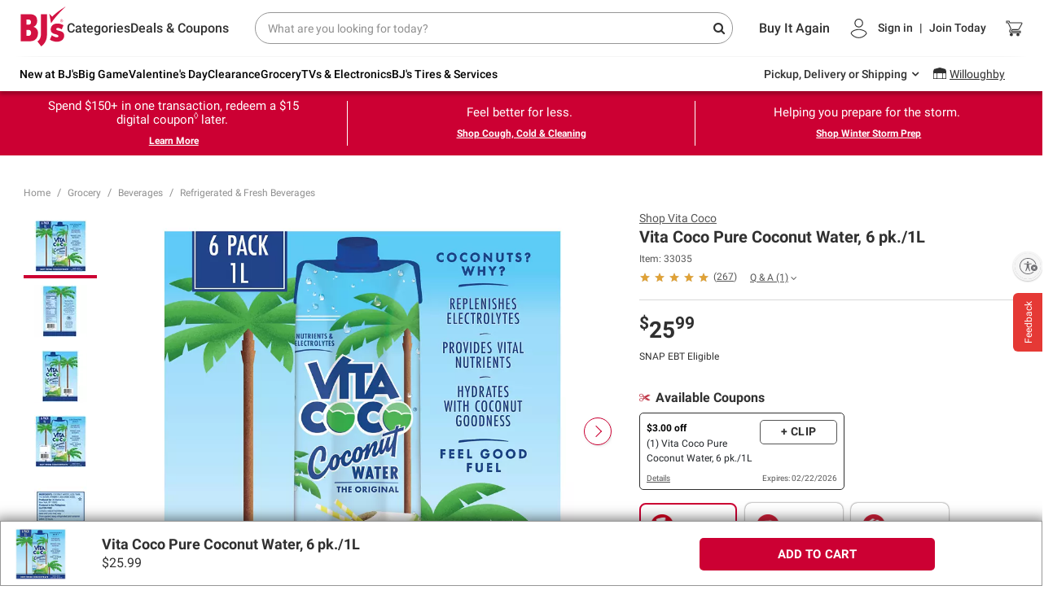

--- FILE ---
content_type: image/svg+xml
request_url: https://images-v2.labelinsight.com/icons/attributes/8098/low-sodium_BJs.svg
body_size: 1841
content:
<svg xmlns="http://www.w3.org/2000/svg" viewBox="0 0 43 43"><defs><style>.cls-1{fill:#fcc737;}</style></defs><g id="Layer_2" data-name="Layer 2"><g id="Layer_1-2" data-name="Layer 1"><path class="cls-1" d="M3.87,9.21v0C5.13,11.84,6.66,14.62,8,17c5.78.28,10.1-.94,12.86-3.64-.13-2.76-.32-6-.66-8.86-.22-1.84-.46-3.28-.7-4.4A21.47,21.47,0,0,0,3.87,9.21Zm13.22-5h0a.78.78,0,0,1,1,.53.79.79,0,0,1-.53,1h0a.79.79,0,0,1-.43-1.51Zm-3.2,8.65a.78.78,0,0,1-.54,1h0a.79.79,0,1,1-.43-1.51h0A.79.79,0,0,1,13.89,12.9ZM12.3,3.63h0a.78.78,0,1,1,.43,1.5h0a.79.79,0,1,1-.43-1.51Zm-4.42,7h0a.79.79,0,0,1,.44,1.51h0a.78.78,0,0,1-1-.53A.78.78,0,0,1,7.88,10.62Z"/><rect class="cls-1" x="10.56" y="26.88" width="15.29" height="2.44" transform="translate(-7.1 6.18) rotate(-16.17)"/><path class="cls-1" d="M22.12,30.51a.74.74,0,0,1,.93.51l.07.24L24.2,31A1.24,1.24,0,0,0,25,29.42l-.11-.37-.48.14L13.51,32.36l-.38.11.11.37a1.24,1.24,0,0,0,1.53.85l1.08-.32-.07-.24a.74.74,0,0,1,.51-.93.76.76,0,0,1,.94.51l.07.24,1.46-.42-.07-.24a.76.76,0,0,1,.51-.94.77.77,0,0,1,.94.52l.07.24,1.46-.43-.07-.24A.76.76,0,0,1,22.12,30.51Z"/><path class="cls-1" d="M21.2,20.15c-.07-.67-.12-1.86-.18-3.48,0-.41,0-.85-.05-1.31-2.88,2.26-6.92,3.34-12,3.24L9.71,20c.81,1.39,1.41,2.43,1.71,3l.16.54L11.87,27,23,23.81l-1.64-3.13Z"/><path class="cls-1" d="M21.5,0l-.4,0c.24,1.15.47,2.56.67,4.3.5,4.23.69,9.08.82,12.29.06,1.52.1,2.74.16,3.37l1.77,3.38,1-.29a.78.78,0,0,1,1,.54l1.12,3.85a.79.79,0,0,1-.54,1l-.69.2.11.37a2.75,2.75,0,0,1-1.87,3.4l-9.43,2.73a2.74,2.74,0,0,1-3.4-1.87l-.11-.37-.79.23a.78.78,0,0,1-1-.53L8.8,28.74a.78.78,0,0,1,.53-1l1-.29L10,23.67c-.29-.56-.9-1.62-1.66-2.93-.44-.77-.95-1.64-1.48-2.58h0c-1.27-2.24-2.73-4.87-4-7.4A21.49,21.49,0,1,0,21.5,0ZM18.63,40.66h0a.79.79,0,0,1-.44-1.51h0a.78.78,0,1,1,.43,1.5Zm2.48-3.85h0a.78.78,0,1,1-.44-1.5h0a.78.78,0,0,1,.44,1.5Zm2.11,4.94h0a.79.79,0,1,1-.43-1.51h0a.79.79,0,0,1,.44,1.51ZM36,21.31l-3.29,3.3-3.3-3.3v-2.8l2.5,2.5V10.28a.8.8,0,1,1,1.59,0V21l2.5-2.5Z"/></g></g></svg>

--- FILE ---
content_type: image/svg+xml
request_url: https://images-v2.labelinsight.com/icons/attributes/8098/plant-based_BJs.svg
body_size: 1546
content:
<svg xmlns="http://www.w3.org/2000/svg" viewBox="0 0 43 43"><defs><style>.cls-1{fill:#5f8e3e;}</style></defs><g id="Layer_2" data-name="Layer 2"><g id="Layer_1-2" data-name="Layer 1"><path class="cls-1" d="M21.5,0A21.45,21.45,0,0,0,1.29,28.78H10.5a.71.71,0,0,1,.71.71V30L13,28.45a3,3,0,0,1,1.85-.68H17a8.28,8.28,0,0,1,7-2.27l.06-3a7.73,7.73,0,0,1-8.51-1.79c-2.1-2.17-1.76-5.09-1.57-6.84l0-.35c.28-2.6.52-4.85-1.92-6.46a.74.74,0,0,1-.32-.81.76.76,0,0,1,.66-.58A21.44,21.44,0,0,1,19.72,6a14.21,14.21,0,0,1,7,4,7.74,7.74,0,0,1-1.09,11.67l-.08,4.24A9.41,9.41,0,0,1,30,29.28l1.29-.92a2.3,2.3,0,0,1,3.21.53c0,.05.07.11.11.17h0A2.32,2.32,0,0,1,34,32.12l-6.79,5.61a4,4,0,0,1-2.58.93H11.21v.7a.71.71,0,0,1-.57.68A21.49,21.49,0,1,0,21.5,0Z"/><path class="cls-1" d="M16.68,19.65A6.15,6.15,0,0,0,21,21.54a6,6,0,0,0,3.07-.74,14.73,14.73,0,0,0-3.84-9.61,13.74,13.74,0,0,0-3.8-2.94,10.28,10.28,0,0,0-1.67-.68,5.4,5.4,0,0,1,.8,2,13.55,13.55,0,0,1,0,4.12C15.33,15.9,15.1,18,16.68,19.65Z"/><path class="cls-1" d="M9.8,38.65V30.19h-8a21.45,21.45,0,0,0,6.73,8.46Z"/><path class="cls-1" d="M21.38,10.16a16.09,16.09,0,0,1,4.19,9.54A6.23,6.23,0,0,0,25.62,11,13.1,13.1,0,0,0,17.71,7.2,15.16,15.16,0,0,1,21.38,10.16Z"/><path class="cls-1" d="M13.92,29.5l-2.5,2.07V37.3H24.64a2.66,2.66,0,0,0,1.71-.62L33.18,31a1,1,0,0,0,.3-1.29l0-.06a.93.93,0,0,0-.62-.38.87.87,0,0,0-.7.16l-6.41,4.58a.73.73,0,0,1-.4.13H18.59a1.81,1.81,0,1,1,0-3.61h3.64a.72.72,0,0,0,.72-.72.73.73,0,0,0-.75-.72H14.9A1.58,1.58,0,0,0,13.92,29.5Z"/><path class="cls-1" d="M22.23,31.94H18.59a.44.44,0,1,0,0,.87h6.5l3.65-2.6a7.6,7.6,0,0,0-4.84-3.12,6.74,6.74,0,0,0-4.22.68h2.5a2.08,2.08,0,0,1,2.13,2v.06A2.09,2.09,0,0,1,22.23,31.94Z"/></g></g></svg>

--- FILE ---
content_type: image/svg+xml
request_url: https://images-v2.labelinsight.com/icons/attributes/8098/Kosher_K_Bjs.svg
body_size: 1198
content:
<svg version="1.1" viewBox="0.0 0.0 500.0 500.0" fill="none" stroke="none" stroke-linecap="square" stroke-miterlimit="10" xmlns:xlink="http://www.w3.org/1999/xlink" xmlns="http://www.w3.org/2000/svg"><clipPath id="p.0"><path d="m0 0l500.0 0l0 500.0l-500.0 0l0 -500.0z" clip-rule="nonzero"/></clipPath><g clip-path="url(#p.0)"><path fill="#000000" fill-opacity="0.0" d="m0 0l500.0 0l0 500.0l-500.0 0z" fill-rule="evenodd"/><path fill="#000000" fill-opacity="0.0" d="m12.0109005 -90.48748l466.26773 0l0 680.9764l-466.26773 0z" fill-rule="evenodd"/><path fill="#2b5aad" d="m367.54233 438.5125q-14.9375 0 -24.0 -12.265625l-123.20314 -162.125l48.531265 -49.609375l127.46875 168.53125q7.46875 10.140625 7.46875 21.875q0 14.921875 -11.203125 24.265625q-11.1875 9.328125 -25.0625 9.328125zm6.40625 -376.0q12.796875 0 21.0625 10.406254q8.265625 10.390625 8.265625 21.0625q0 11.203125 -9.59375 20.796875l-223.46877 213.875l-2.671875 -76.265625l180.26564 -177.60938q12.265625 -12.265629 26.140625 -12.265629zm-230.40627 376.0q-14.9375 0 -23.999992 -9.328125q-9.0625 -9.34375 -9.0625 -23.203125l0 -308.26562q0 -13.859375 9.59375 -23.1875q9.609367 -9.34375 24.531242 -9.34375q14.9375 0 23.734375 9.34375q8.8125 9.328125 8.8125 23.1875l0 308.26562q0 13.859375 -9.078125 23.203125q-9.0625 9.328125 -24.53125 9.328125z" fill-rule="nonzero"/></g></svg>

--- FILE ---
content_type: image/svg+xml
request_url: https://images-v2.labelinsight.com/4e39cc5c-0a4d-11ec-9674-02e951a93161.svg
body_size: 7167
content:
<svg width="310" height="672.1" font-family="Nimbus Sans L, Helvetica Neue, Helvetica, Arial, sans-serif" letter-spacing="0" xmlns="http://www.w3.org/2000/svg" data-reactroot=""><rect width="100%" height="100%" fill="white"></rect><line x1="3.5" x2="306.5" y1="5" y2="5" stroke="black" stroke-width="3"></line><line x1="3.5" x2="306.5" y1="599.1" y2="599.1" stroke="black" stroke-width="3"></line><line x1="5" x2="5" y1="5" y2="599.1" stroke="black" stroke-width="3"></line><line x1="305" x2="305" y1="5" y2="599.1" stroke="black" stroke-width="3"></line><g class="header"><text x="11" y="37.1" font-size="32" font-weight="bold" text-anchor="center">Nutrition Facts</text><line x1="11" x2="299" y1="42.1" y2="42.1" stroke="black" stroke-width="1"></line><text x="0" y="59.1" font-size="14"><tspan x="11">25 servings per container</tspan><tspan x="11" y="77.1" font-size="14" font-weight="bold">Serving size</tspan><tspan x="299" y="65.1" dy="12" font-weight="bold" text-anchor="end">8 FL OZ (240mL)</tspan></text><line x1="11" x2="299" y1="87.1" y2="87.1" stroke="black" stroke-width="7"></line></g><g class="calories"><text x="0" y="123.1" font-size="12"><tspan x="13" dy="-16" font-weight="bold">Amount per serving</tspan><tspan x="11" y="137.1" font-size="32" font-weight="bold">Calories</tspan><tspan x="299" y="137.1" font-size="44" font-weight="bold" text-anchor="end">45</tspan></text><line x1="11" x2="299" y1="145.1" y2="145.1" stroke="black" stroke-width="3"></line></g><g class="nutrients"><g class="percent-daily-value"><text x="299" y="161.1" font-size="12" text-anchor="end">% Daily Value*</text><line x1="11" x2="299" y1="166.1" y2="166.1" stroke="black" stroke-width="1"></line></g><text x="10" y="183.1" font-size="16" font-weight="bold" text-anchor="start">Total Fat<tspan font-weight="normal">  0g</tspan></text><text x="299" y="183.1" font-size="16" font-weight="bold" text-anchor="end">  0%</text><line x1="11" x2="299" y1="188.1" y2="188.1" stroke="black" stroke-width="1"></line><text x="30" y="205.1" font-size="16" font-weight="normal" text-anchor="start">Saturated Fat<tspan font-weight="normal">  0g</tspan></text><text x="299" y="205.1" font-size="16" font-weight="bold" text-anchor="end">  0%</text><line x1="11" x2="299" y1="210.1" y2="210.1" stroke="black" stroke-width="1"></line><text x="30" y="227.1" font-size="16" text-anchor="start"><tspan font-style="italic">Trans </tspan><tspan>Fat</tspan><tspan>  0g</tspan></text><line x1="11" x2="299" y1="232.1" y2="232.1" stroke="black" stroke-width="1"></line><text x="10" y="249.1" font-size="16" font-weight="bold" text-anchor="start">Cholesterol<tspan font-weight="normal">  0mg</tspan></text><text x="299" y="249.1" font-size="16" font-weight="bold" text-anchor="end">  0%</text><line x1="11" x2="299" y1="254.1" y2="254.1" stroke="black" stroke-width="1"></line><text x="10" y="271.1" font-size="16" font-weight="bold" text-anchor="start">Sodium<tspan font-weight="normal">  15mg</tspan></text><text x="299" y="271.1" font-size="16" font-weight="bold" text-anchor="end">  1%</text><line x1="11" x2="299" y1="276.1" y2="276.1" stroke="black" stroke-width="1"></line><text x="10" y="293.1" font-size="16" font-weight="bold" text-anchor="start">Total Carbohydrate<tspan font-weight="normal">  11g</tspan></text><text x="299" y="293.1" font-size="16" font-weight="bold" text-anchor="end">  4%</text><line x1="11" x2="299" y1="298.1" y2="298.1" stroke="black" stroke-width="1"></line><text x="30" y="315.1" font-size="16" font-weight="normal" text-anchor="start">Dietary Fiber<tspan font-weight="normal">  0g</tspan></text><text x="299" y="315.1" font-size="16" font-weight="bold" text-anchor="end">  0%</text><line x1="11" x2="299" y1="320.1" y2="320.1" stroke="black" stroke-width="1"></line><text x="50" y="337.1" font-size="16" font-weight="normal">Total Sugars<!-- --> <!-- -->  10g</text><line x1="11" x2="299" y1="342.1" y2="342.1" stroke="black" stroke-width="1"></line><text x="50" y="359.1" font-size="16" font-weight="normal">Includes 1g Added Sugars</text><text x="299" y="359.1" font-size="16" font-weight="bold" text-anchor="end">  2%</text><line x1="11" x2="299" y1="364.1" y2="364.1" stroke="black" stroke-width="1"></line><text x="10" y="381.1" font-size="16" font-weight="bold" text-anchor="start">Protein<tspan font-weight="normal">  0g</tspan></text><line x1="11" x2="299" y1="391.1" y2="391.1" stroke="black" stroke-width="7"></line><text x="10" y="411.1" font-size="16" font-weight="normal" text-anchor="start">Vitamin D<tspan font-weight="normal">  0mcg</tspan></text><text x="299" y="411.1" font-size="16" font-weight="normal" text-anchor="end">  0%</text><line x1="11" x2="299" y1="416.1" y2="416.1" stroke="black" stroke-width="1"></line><text x="10" y="433.1" font-size="16" font-weight="normal" text-anchor="start">Calcium<tspan font-weight="normal">  39mg</tspan></text><text x="299" y="433.1" font-size="16" font-weight="normal" text-anchor="end">  4%</text><line x1="11" x2="299" y1="438.1" y2="438.1" stroke="black" stroke-width="1"></line><text x="10" y="455.1" font-size="16" font-weight="normal" text-anchor="start">Iron<tspan font-weight="normal">  0mg</tspan></text><text x="299" y="455.1" font-size="16" font-weight="normal" text-anchor="end">  0%</text><line x1="11" x2="299" y1="460.1" y2="460.1" stroke="black" stroke-width="1"></line><text x="10" y="477.1" font-size="16" font-weight="normal" text-anchor="start">Potassium<tspan font-weight="normal">  470mg</tspan></text><text x="299" y="477.1" font-size="16" font-weight="normal" text-anchor="end">  10%</text><line x1="11" x2="299" y1="482.1" y2="482.1" stroke="black" stroke-width="1"></line><text x="10" y="499.1" font-size="16" font-weight="normal" text-anchor="start">Vitamin C<tspan font-weight="normal">  34mg</tspan></text><text x="299" y="499.1" font-size="16" font-weight="normal" text-anchor="end">  40%</text><line x1="11" x2="299" y1="504.1" y2="504.1" stroke="black" stroke-width="1"></line><text x="10" y="521.1" font-size="16" font-weight="normal" text-anchor="start">Phosphorus<tspan font-weight="normal">  12mg</tspan></text><text x="299" y="521.1" font-size="16" font-weight="normal" text-anchor="end">  0%</text><line x1="11" x2="299" y1="526.1" y2="526.1" stroke="black" stroke-width="1"></line><text x="10" y="543.1" font-size="16" font-weight="normal" text-anchor="start">Magnesium<tspan font-weight="normal">  18mg</tspan></text><text x="299" y="543.1" font-size="16" font-weight="normal" text-anchor="end">  4%</text><line x1="11" x2="299" y1="551.1" y2="551.1" stroke="black" stroke-width="3"></line></g><g class="footnote"><text y="555.1" font-size="12"><tspan x="11" dy="12">* The % Daily Value tells you how much a nutrient</tspan><tspan x="11" dy="12">in a serving of food contributes to a daily diet. 2000</tspan><tspan x="11" dy="12">calories a day is used for general nutrition advice.</tspan></text></g><g class="ingredients"><text x="5" y="607.1" font-size="16" font-weight="normal"><tspan x="5" dy="16" font-weight="bold">INGREDIENTS:</tspan> COCONUT WATER.</text><text x="5" y="623.1" font-size="16"><tspan x="5" dy="16">LESS THAN 1% SUGAR, VITAMIN C</tspan><tspan x="5" dy="16">(ASCORBIC ACID).</tspan></text></g><g class="warnings"><text x="5" y="663.1" font-size="16" font-weight="bold"></text></g></svg>

--- FILE ---
content_type: image/svg+xml
request_url: https://images-v2.labelinsight.com/icons/attributes/8098/gluten-free_BJs.svg
body_size: 632
content:
<svg xmlns="http://www.w3.org/2000/svg" viewBox="0 0 43 43"><defs><style>.cls-1{fill:#078ea7;}</style></defs><g id="Layer_2" data-name="Layer 2"><g id="Layer_1-2" data-name="Layer 1"><path class="cls-1" d="M21.5,0A21.5,21.5,0,1,0,43,21.5,21.51,21.51,0,0,0,21.5,0Zm0,26.05A1.83,1.83,0,0,1,20,28a12.41,12.41,0,0,1-3.73.55c-4.29,0-7.39-2.85-7.39-7.09s3.2-7.07,7.3-7.07a7.44,7.44,0,0,1,3.87.93,1.57,1.57,0,0,1,.86,1.37,1.43,1.43,0,0,1-1.42,1.5,2.08,2.08,0,0,1-1-.32,4.45,4.45,0,0,0-2.22-.61,4,4,0,0,0-3.9,4.2,3.89,3.89,0,0,0,4.11,4.24,5.29,5.29,0,0,0,2-.36V22.92H17.19a1.32,1.32,0,1,1,0-2.63h2.49a1.56,1.56,0,0,1,1.78,1.79Zm10.72-5.72a1.35,1.35,0,1,1,0,2.68h-3.9v3.61a1.62,1.62,0,1,1-3.21,0v-10a1.62,1.62,0,0,1,1.86-1.87h5.65a1.4,1.4,0,1,1,0,2.78h-4.3v2.77Z"/></g></g></svg>

--- FILE ---
content_type: image/svg+xml
request_url: https://images-v2.labelinsight.com/icons/attributes/8098/contains-antioxidents_BJs.svg
body_size: 1360
content:
<svg xmlns="http://www.w3.org/2000/svg" viewBox="0 0 43 43"><defs><style>.cls-1{fill:#2db5de;}</style></defs><g id="Layer_2" data-name="Layer 2"><g id="Layer_1-2" data-name="Layer 1"><path class="cls-1" d="M31.91,27.51a2,2,0,0,1,1.82-1,13.16,13.16,0,0,0,.86-3.26,2,2,0,0,1,0-3.52A13.22,13.22,0,0,0,23.26,8.41a2,2,0,0,1-3.52,0,13.16,13.16,0,0,0-3.26.86A2,2,0,0,1,13.43,11,14.22,14.22,0,0,0,11,13.43a2,2,0,0,1-1.77,3.05,13.16,13.16,0,0,0-.86,3.26,2,2,0,0,1,0,3.52A13.22,13.22,0,0,0,19.74,34.59a2,2,0,0,1,3.52,0,13.16,13.16,0,0,0,3.26-.86A2,2,0,0,1,29.57,32,14.22,14.22,0,0,0,32,29.57,2,2,0,0,1,31.91,27.51ZM21.5,31.17A9.74,9.74,0,0,1,19.62,31a2,2,0,0,1-3.5-1.46A9.67,9.67,0,0,1,23.38,12a2,2,0,0,1,3.5,1.46,9.67,9.67,0,0,1-5.38,17.7Z"/><circle class="cls-1" cx="21.5" cy="21.5" r="2.6"/><path class="cls-1" d="M26.11,14.88a2,2,0,0,1-3.19-1.32,8.24,8.24,0,0,0-1.42-.13,8.07,8.07,0,0,0-4.61,14.69,2,2,0,0,1,3.19,1.32,8.24,8.24,0,0,0,1.42.13,8.07,8.07,0,0,0,4.61-14.69ZM21.5,25.7a4.2,4.2,0,1,1,4.2-4.2A4.21,4.21,0,0,1,21.5,25.7Z"/><path class="cls-1" d="M21.5,0A21.5,21.5,0,1,0,43,21.5,21.51,21.51,0,0,0,21.5,0ZM36.19,23.38a14.68,14.68,0,0,1-1,3.85,2,2,0,0,1-1.89,3.24,15,15,0,0,1-2.81,2.81,2,2,0,0,1-3.24,1.89,14.68,14.68,0,0,1-3.85,1,2,2,0,0,1-3.76,0A14.83,14.83,0,0,1,6.81,23.38a2,2,0,0,1,0-3.76,14.68,14.68,0,0,1,1-3.85,2,2,0,0,1,1.9-3.24,14.28,14.28,0,0,1,2.8-2.8,2,2,0,0,1,3.24-1.9,14.68,14.68,0,0,1,3.85-1,2,2,0,0,1,3.76,0A14.83,14.83,0,0,1,36.19,19.62a2,2,0,0,1,0,3.76Z"/></g></g></svg>

--- FILE ---
content_type: application/javascript
request_url: https://www.bjs.com/Z8L6J9/zi9/LFw/O-83yMbq/iEb7JX3bhiEchpza/YnB5eA/SQgcPw/c5XBwB
body_size: 182481
content:
(function(){if(typeof Array.prototype.entries!=='function'){Object.defineProperty(Array.prototype,'entries',{value:function(){var index=0;const array=this;return {next:function(){if(index<array.length){return {value:[index,array[index++]],done:false};}else{return {done:true};}},[Symbol.iterator]:function(){return this;}};},writable:true,configurable:true});}}());(function(){hm();RrL();wML();var RN=function(H0){if(H0===undefined||H0==null){return 0;}var lr=H0["toLowerCase"]()["replace"](/[^a-z]+/gi,'');return lr["length"];};var nw=function(){JM=["K;","2WS\"","\"","\fHi%",":\b!\x3fQK\x07\"9","vqUIp\r\x00GIu\x07Bt5]y\"c\x009\n","_","#\r)12&","%+b","44/ 4\fM","2;#]W7<","![I","%QL)\'.%","\n1\x3f\x07XM K\t:P\f22;",",4<\f","F&\f>9(VL","M<RI","85","|f%0\x07si-8*/\x07--5r4,\x00[0XB/\t>78#WU+\v+6+R_EU\fAWm\x07\nl","W","3)8\fLQ",":>","*\f3:#]k:\f$!O","+WW\r)+0(\'","\b\'p8","4/5","U(:!,",")]I9(6","\r","#WF\"-84\'4","F\f=\n\n(7\f","\x3f;-4!QA#9\b>56\n>X","E\x00\r\\","$!O:R\x07[B.\':!$WK"," 4<.]V","\fHpT\x40,","O\'\t-[I<4","0^6!\bv(O v_(\x3f\v\v6CVk$x6\r1t_ #e\nkc97/9<>#g<7{;%st7>id4\x00\x3f\x3f\x00:&o/0x!3{d\n14-\b{17 8\x00)+k)3$&!-|q!;-\f|`%\t;/963g7%|5-]S3\x40d$3\t/x>#g<;x3%t7\x00it7\x3f;e\x00:Qo,;0q!{g$17-;\byh1\x3f ;:k):h53 t&!-a!-t`!;\t1=3k7-|6-i]$3(\f\x40d37/9<>$g<7Xk%st7uid4\b\x3f\x3f\x00:&o(0x\"7{d\n1 -\by17 ;\x00)4k)3\"Z&!-a!;-\f|`%;\t;+963l7%|1-]3\x00\x40d$3B/90>#g<4x3%stY$3\x00ip7\x3f\x3f\x00:\bo,;0m!{a\n17-\byh1  ;:0):h!3 t&/-a\"-\fp`!;\t69\b3k4%|6-n]$3(\f\x40d437/9<>$Y<7x%st\r7>idY$>\x3f\x3f\x00:&o(;0x!{d\n1 -\b}V17 8*\x00)\x3fk)3#t&!-}!;-\f|`$\t;;963a7%|6]3\x40d$3/9W>#g<8x3%t47\x00ii7\x3f=>A)o,&4-}w9\v:\fyd,\x40 ;:k\x00=(\x07nB3 i!nr7m\fzN9\"w\x3f\x3f\r.9(\'z7%\b576d,\b./<yd!2\f 55q983P!9 r\x3f2oNa:)}d!\n\":=9:(r#N0x-}v$1=ZH2=\x3fG0$$:#{,4;N6#Di\b!3\fsv\v;;\x3f0)L.C]+z6!}J$14i6\fyN-,+\x0098G7 T*Id1\fl[d!\x00:b9<k,3a\r\x07{d\t%759BB\";4\"j=: GTP4vV:6\n\vb\r;\x3f\f|\n*x,7+\x40-a0!5\x00#yd*:\"\r$98D99 |>!h,\v6 v_:93d9,k,3a-}F\x00QA8a\f\fN)7;3$9:#k\'s6d!2:yf1h3\x3f6\b9:.m7 z%&3W5<\fy*;430):8],00a=\ffK!71+6}~\\O*49*#h\x00$x6!l0!53\byb7/8$\">>NR{,>\x00a9\"6Po/.&\f\f}d!+,\x3f\x009%y7 z.SW5a)!$yd)7;\x3fq9819 z]","(","e0=K\v_&KQ(=-6tH4%","72","+\f+0\'n2 $w3/\x07ar\"1","T","=\x07","*","\b]\b","pJ3\t<849QJ","0RQ&8","yU=*$6\f","L\b",".<5<\n+\x07X\x00J;M","B\"","\"75%","W\"480LD","M","\r","3<9:\n\rUW!_F,\x40<!0m]]=9","P","!\"kQ6*<&","gz:\f476\n=D[","2","Y","mh\r)0","",":/:9AU","\x3f-1\x3f+S(V","</","^L<\t",":","]B%(","1[u(\t!!","!\vY\b","&\bc%",">-6\t+DO\f","!),mKQ=35sB!]Mgu=<#YI\f",".+Z`wa~t) 9g3U+N\"w","\n\fT","-:/!=j\x40=\t\n","3"," \fO:n0jW&<52\b\x40F,3","L\x40%_Q/]Yn{05HL+G8/(XKS\n+EPg\vwXLeko}\b\';\fA","2\vOLU\x07=J\b4&4\'","K","k6a","#[K3,82!QJ\r,\b>\x00&\fE","h(9>","<\fym%C;\x00):R{,4(J&!eod7\t\f~F7\x3f`,WAE\x07k6!9K|:i}Z*A;\v.8r\'4;\v!1vVP\'6~zV.\nM\x3f\x009:*x,73HR9K\x400\"\n\bt!0;I<. \v*L#m,4 x\x3f2w6D9.0:zB!\'8J/5:9:#k,7 G1}r49\fyd#3Q\x002!7IY7x;%yF!9\teyl1a.\v#,1 {6!WPu)7\n\fylS$;4L:3M,7 lA3\x07`!/*{MP\'9*\nr9+\rk,44-}qS9\f\bt!5<\x00:#A;.Qh6\'7ys2:E\x0740:~K!7#(e 29:#k,#2j-}r36\fyN6.h+\x3faA#\x00;~!\"1vV97.iM:9*\np\x3fIk,PM\r\x07W0!56yN)7;:/9:#k\'8X\r\t \fl!\'\x00`w!7\b->u)#k.,Jj\x3fYd+\"/<yd*97Jq986m^9 w2!S\r3eyf65\x3f9,WD,7+n-at !70WA%7O(;4;R{,54q#/um!7>\fd;\x3f6&a!B]\' zqd\f($[T77;\x00\x3f6M/ x=:\x07yd!75\frQl;N\f\x005!/,\x4072\rU-\r1QD\f\x074i-9vY;\"4\'\f\v.I+Bl=VSF!k/*zK!77>\"\f#m8E3\x407`P|%78*h17\r\x3f#O)#k;\f~\nfV97[d\"<\n0%B\'k/1+M.7!\td#%7h}a}*F20j\x00):8],14\n%4i)97[d!0=9:8~\t>+I\r1Yd!42ybR!5\v.\x00:#ADx5o53!\f~K!730.u\"\f#i>2|6\'6d,\b3\f\fyr7Km;4<)#k)3 ~!RgwP\'6~zV.\nM\x3f\x009:$D,7+wXa\"lhT7 ;:\x002#gY7;N6#\x00vq!7(\rK10M\x3f\n\"9x6!zH7*5\tso*;4\"a:#F\tFN3%yF!1ey`>\x002!:#k,+z6!zO#%7#yd*<=\x00>MKR{,1~!\rw(5\fr}7iM\x3f\x3f9:#k,\'z6!zC\r*[7m$$<>#m7 U-eod>!4Kd97;\x3f8\v9:#n\x070x!Pd*.1g~t!7;0\vu>:#F\tF\"x=#dSF\fTq\v\x07(\x3f\v6Vk$x6D_ #e\n]bS916\x002+8Y7]2!PU=3eyf2D>5\x3f\t9:(b9;Uxd):\f/<%\bt!5\f\x000)#k\'=7C!:Z`!-/*{MP\'9,l\t90*x,7+h.Xa!7,n}494;\x00a*\vY<7;N6)y-!d77#lw!7i0;<4l17M-7`\x400\"\nbR!5;2.\x00)=kB3#Z&$\x00jBs:0\n\vj!1;;<p;<\bx,7+h$8&]\"\x07a}2h+\x3faA\x07]/ h6\"Id4D3\x00if:93963h7|0\f1Pd28\f\x07\"\bt!1;8(A\x07]/ h6!\x00]t:~8;<\n I[S\b#^61|j\x00701#BB$3/$9>6}+F\x00w2!vk\x3f\x07l\nyg!7\x3f\x3f.\x00:.o,1x5%dVA\x00\n$:ZA=\x3f\x001O8],5~G5-a#:yl1o0M,\' z-}\x40\x00S9h7G3:#AT^5#d/!6#PQ1;<\n$;\"\f#i>1k6\"\x07P2079brUF;J4h>6G+;a\";Vp!7uihK;\x3f5x\v\"\f#i\x3fFv6%d6O,l5;\x3f.\">#k\'\x002!Uc60!np2 a5*m\f%O+\' x6!D]37j1#yd*D;BJ49: HX x=(\fF!%!\bqd!7\x00 \n\"9 P]\' q.\rD6%&VM57;\x3f3 )8],55S/yF!-/-\fzK!7.\v#M,\' {-}q+436\fzI.F;(a99#k+ x=1t:\x00~j\\!m\'9/7 z$\f3qd\x0070%\x40d\";4/99#k+ x=)TM)!7>\fd:9-#9<k,\t|.!d70-\bBB$3\x008\x00>R{,1~!\rw(8*yd!791)9/ D,7+t%$=Pd*;\x07a\f\fN)7;$\x079<)#k\'!JC!-)!7\f7>YD!7;=,\x00\'k,\'a\r\x07V!5yn($;4o0L:\rN(7 U=*/Yf/P\'|lj!=(\x3f\v\x076CVk7 z#%\x07Pd*!75&bR!5;,\x00:#F\t;;N6#_!7(\rK10M\x3f\n\"98_).{G1u|u\b60;bb64<2\r=:#m7 R2/Yg)!7#uid7*\x3f\x3f\";3 B/U$7`|%766\fyN\b$H\x00868],521\f7yF!\t/*zK!7Ho\"9\nx8!x6f]$3(\fbR!\x3f;=8$\"a.1\x00D\x3f h6#-k:\v~I6D;;\x3f1\v D,7+q-R6d,TEi6\fyN\b$=\x00=>#k)3\"J&!Id1\"6no\n\x3f\f\x00\x00:x*Dx6\v!k_ \"lk%71#>Kb4;N6#w)!7\b[d!(+\v\'9<k/3PQ\'\x3fld.\f5zyb!4;;$987P\v9 ~!RA\n:\x007^`!;\t1=9:\n]4.+C-59KA\x00!4\byb7\x3fO5%)#k#8W9Wyd!7l[d!J1\"94%P-}s*T\x3f0\fyd\"h+\x3f$980%9 ~!Rg):1TP:1aIN\f\x00!SB\fE{G1vFt265\x07[47/$9<7\x3f\x00nB\f`!!6&\x40Q7\x3f\x073(Z^61|j\x0077\'BB$34;\x008>M/ x=1\f\x07`\"-77 \\>+8$*\x00),Um\x00 x6!>\tN6($BB\";4=: GTP4vV:`!1;;\x3f19H*#m4D\tQ\v\x400\"\n\x40d$3\t/$92m+\v!*7Pw !\'[d! :5\x3f\"9g7 {!&|0!5\x07jybR!5\nK6\x002#k\'4^#Yd#=!5\frs1;;\x3f6%7<k,;N\r\x07Wt !7\fl#yd:E9-K6#`)#k8a-\fcwEoyd!7J/4\x00H*#iG)v6.d6[hT7l\b\vjj49:!s\x40 x6*6XJ!7\"\fzK!7-\nd!#o,7 {.d**/<<","8K\x40<\v2<1\x00\x07","\t:\x40","$5^M4V\x000L%>\'","a","49$=","841(T","]!","\v\v\x07K","+\x00y\fsT5\x3f;","\x009","=\f>$<\n\x07DP","M\\)\x3f!>\',LJ","^\f\\","I",":%=TL,3n9\rY\bI","","\bK!G$\v>0:\'9Z\x40\f82\'","1X8wK1<\x3f","\n476 4\x00\x40\b","S\t\\\t&mU\"=4>P","\x00H","O):Q%2\f","OX","E:\bW","\b4PB\"",">H\x400)\x0735;\b\vY","C\n\x00U","\nO#P\r0JW.%<<;,T",":\b)$","9P\x40","#","0ix","44/","YF4\f<5:+D]2yW&!\"","L\x40*\x0009!}S,6.56Y","970.Lm<.2\x00\fK","6<8 0","\n","=\r).!","\tX\bH\x40)","=y\bW8al%)\x07>6\"JA","\tMo","86","H(06:;]","4\r","\v\x07FV","=[F,-","0(=\f$","#HI",";.$",",.0$<\r","XZ3 \\","\b-.","P&","\x07 i\x07(VA=\b","ZP","\x3f-\x3f\'$N\x40)=\f142\f","\r6(#","479(\\v=(,","8(LM","3RJ(","-4!M\x40/","0/\"VQ,","\x3f","%}`,","MQ&","KW","\b25","0:!(","N","!KMW:PS\"u.;)]C\t=^23sFM\x3f[F3",".1^","!_Q\"","\b\x07F\b\bL","(, ZJ\f","32;(hW=\b\n$","5%>","4-83",":9","\x3f\n52\n\x07^","451\"U","\t87","N>WQ%4\',J\\37\b:$","6\f4\"6\v\nK]","-#","gA.\f$%K","4/7-L","\x00]3!_Q\"","A.9:,","X","\t)\b=\f\\\f",",+-16\n8Y\b","D#","A\bI","K9_F\"","D\b","&JD5\"\':6&QK\x07","%\tV\v\"_S\"\x40:)u\tQW,\f",",9#\nY|:L","\x00051\"J","\'83=","$","9","!B\f\\W20SJ3V>&&LJV*$!","O","\f;5<\nO","\x00W","~<F","&!O\t","(6\rX",">+(06\r^|;J","\f8","X=WQ\" )0","2,#\b\x07N","6*0\v\x07oK","=Y\t\"X","(0","4&","\x00U","N\x004","\v\n}z&9/-","\n-F","F#)4\x3f:HJ6jw#8f\x00\x07U(3,SG(\f","\r/\'b","(\b+","482!","\bM","","[K$0","[6","\v^J","Q\vC","K!","\bJ4%JP5% +%\"JQ\v3 \x3f","+/5","LM98[","60","\n\x3f<>","<5;O","j-\\!QW","M\b.N0\'QU\",0>[W\t,\f.","(","8S\x40","\f\b","6(26\r\v","76BM_I","(UD\t",",","]vQL","H\x00","=\f\t(>^","9v\v+","V","MJEZ","1\t<99(","K","\":2,20OJ","\\:PV\"4-/","C","C;2/sP\x07^M_^Z![K37;\x3f::yH*qS^:{$BQ^\vHW<PD3\t\x000{6\"\\\x40<+&}","0\\N.><\x3f1(V","\x40GMFLx","\x3f\nZW.\' #OW(","+",";* J<\x00","\v\x07\\","R63\'\"U\x40\x3f+>0\n^$\x07V","\x07K3P<PB\t0)&","Z1[K3\t9(","1$2mX3!_Q\"","8>pL=","1","G\\\"P","-\b","\x070Jv34<0HA=\t","1Qk(\"\':6&","7","","X0R\x405<4;","[dwx|\bQZuK","Q=","783","EZ","$;/\'4","Q","6k/)(}","=\vF\b","JD5\x07!","70<9\x4019- 7\v","\'(^W0","KL","\x3f091\x3fQS\x07\t/(#\f$_","5\t^!\x00]","&>\'>QJ","`","I","0\b07",".\v","","\nq\'JG\"28(KQ(","%LJ$& 9WU,(.","7RP\":/=","M+0G","\x00N","P\fG","7/$","\v;]","61 1","_","87\x3f","5\x00W!F&\fu:u.TDx\r} s\fIW","/ >8\nX\bL","8/7","5<4;","4SL+","1/ \'\tBX\bU\x40<M)u:;mWG\n;","\nMDiK$)0\n\n\x00)aF`|_/P:/\x00/\fg\t 51\r3 _","35:\x07","/\'4}K1\r","_V>","E\x40","1\b","o&u%=T\x40V\b\v:l:","","16","58}a\x3f$4:*$5o/1-"];};var AC=function(){return Em["Math"]["floor"](Em["Math"]["random"]()*100000+10000);};var sr=function(vk,pK){return vk^pK;};var Q0=function(TP,bh){return TP+bh;};var pS=function xw(rh,IZ){'use strict';var fA=xw;switch(rh){case EL:{var rC=IZ[sp];dK.push(lZ);var VR=Em[v3(typeof Wj()[nZ(gZ)],Q0([],[][[]]))?Wj()[nZ(LK)](Vr,pR,YN,ZM):Wj()[nZ(Vr)](vZ,jP,LS,nP)](rC);var XM=[];for(var R3 in VR)XM[Dw()[DZ(FH)](gZ,Vr,J1,sK)](R3);XM[WZ()[DS(Uh)](gh,xZ,mj,zK)]();var Jj;return Jj=function Bw(){dK.push(vh);for(;XM[v3(typeof QK()[qC(MN)],Q0([],[][[]]))?QK()[qC(LK)](Br,bw({}),Pr,cS):QK()[qC(PP)](EC,rR,zK,nk)];){var FR=XM[ZZ(typeof K3()[Lj(JS)],'undefined')?K3()[Lj(Wz)](GF,JS,LK,H4,fz):K3()[Lj(PF)](OS,fb,O4,pw,hJ)]();if(zV(FR,VR)){var ES;return Bw[WZ()[DS(BF)].apply(null,[zB,rR,SK,g8])]=FR,Bw[wx()[FU(PF)].call(null,wG,dU,wJ,hY)]=bw(PP),dK.pop(),ES=Bw,ES;}}Bw[wx()[FU(PF)](wG,dU,wJ,R4)]=bw(LK);var QY;return dK.pop(),QY=Bw,QY;},dK.pop(),Jj;}break;case Nn:{return this;}break;case cp:{return this;}break;case r7:{var tb=IZ[sp];var Jl=IZ[ST];var SY=IZ[zt];dK.push(UV);try{var RF=dK.length;var md=bw({});var C9;return C9=nz(V6,[QK()[qC(Wd)](NN,bw(bw(PP)),lB,xZ),ZZ(typeof WZ()[DS(Q5)],Q0('',[][[]]))?WZ()[DS(H8)](Sq,UG,tl,bw(bw([]))):WZ()[DS(Bb)](Bl,LG,RY,dd),Dw()[DZ(g8)].call(null,R4,g8,bw(bw(LK)),Wb),tb.call(Jl,SY)]),dK.pop(),C9;}catch(sB){dK.splice(N8(RF,PP),Infinity,UV);var GY;return GY=nz(V6,[v3(typeof QK()[qC(LG)],Q0('',[][[]]))?QK()[qC(Wd)](NN,bY,J5,xZ):QK()[qC(PP)](Jx,bw(bw(PP)),R5,LK),WZ()[DS(Kl)].call(null,zG,jx,Zj,bw(bw({}))),ZZ(typeof Dw()[DZ(J8)],Q0([],[][[]]))?Dw()[DZ(PF)](ld,bV,QB,gx):Dw()[DZ(g8)](lB,g8,Rq,Wb),sB]),dK.pop(),GY;}dK.pop();}break;case NI:{var f8=IZ[sp];dK.push(fG);var Xl;return Xl=f8&&I4(QK()[qC(fY)](SP,Wd,jx,Kl),typeof Em[ZZ(typeof QK()[qC(PV)],Q0('',[][[]]))?QK()[qC(PP)](Gl,N9,OS,j9):QK()[qC(nU)](IR,rR,JS,Kf)])&&ZZ(f8[QK()[qC(wG)].apply(null,[XS,bw(bw(PP)),xZ,Cl])],Em[v3(typeof QK()[qC(gF)],Q0('',[][[]]))?QK()[qC(nU)](IR,JS,KJ,Kf):QK()[qC(PP)].call(null,Fb,Hx,zS,m5)])&&v3(f8,Em[QK()[qC(nU)](IR,JV,bw(LK),Kf)][v3(typeof Dw()[DZ(S9)],'undefined')?Dw()[DZ(OS)](bw(bw([])),Cl,YN,jC):Dw()[DZ(PF)](zK,bU,bw(bw([])),EC)])?Dw()[DZ(Eb)].call(null,mB,M4,Cl,dA):typeof f8,dK.pop(),Xl;}break;case sp:{var Pl=IZ[sp];dK.push(gJ);var B5;return B5=Pl&&I4(QK()[qC(fY)](nf,JS,Kz,Kl),typeof Em[QK()[qC(nU)](ZP,bw(bw({})),Vr,Kf)])&&ZZ(Pl[QK()[qC(wG)].call(null,YA,vd,O4,Cl)],Em[QK()[qC(nU)].apply(null,[ZP,bw(bw(LK)),bw(bw([])),Kf])])&&v3(Pl,Em[QK()[qC(nU)](ZP,qz,O4,Kf)][Dw()[DZ(OS)](vd,Cl,Pr,XH)])?Dw()[DZ(Eb)].apply(null,[ld,M4,O4,XT]):typeof Pl,dK.pop(),B5;}break;case jD:{dK.push(Pf);var v4;return v4=Gb()[K4(H8)](UA,Ml,nU,Mb),dK.pop(),v4;}break;case Dn:{dK.push(MB);this[wx()[FU(PF)](wG,dU,kG,rz)]=bw(LK);var V4=this[Dw()[DZ(qz)].call(null,Nf,hz,Vr,KP)][LK][Dw()[DZ(qx)].call(null,jx,Z4,Cl,hM)];if(ZZ(WZ()[DS(Kl)].call(null,zG,bw(bw(PP)),TS,bw(bw(PP))),V4[QK()[qC(Wd)](gA,JF,bw(bw(LK)),xZ)]))throw V4[Dw()[DZ(g8)](fz,g8,hJ,YL)];var cf;return cf=this[Dw()[DZ(lf)](bY,hJ,PF,cA)],dK.pop(),cf;}break;case cX:{var hl=IZ[sp];dK.push(CY);var D8;return D8=hl&&I4(QK()[qC(fY)](D9,GG,fB,Kl),typeof Em[ZZ(typeof QK()[qC(VF)],'undefined')?QK()[qC(PP)](If,bw(PP),xZ,I9):QK()[qC(nU)].call(null,nk,Hx,O4,Kf)])&&ZZ(hl[QK()[qC(wG)](mY,Bb,zS,Cl)],Em[ZZ(typeof QK()[qC(kd)],Q0('',[][[]]))?QK()[qC(PP)](IB,lB,JV,O5):QK()[qC(nU)].call(null,nk,LS,bw(bw({})),Kf)])&&v3(hl,Em[QK()[qC(nU)].apply(null,[nk,IV,bw(bw(LK)),Kf])][Dw()[DZ(OS)](Vr,Cl,vB,xP)])?v3(typeof Dw()[DZ(r4)],'undefined')?Dw()[DZ(Eb)](BF,M4,Kz,Zh):Dw()[DZ(PF)](HJ,dF,Xq,q9):typeof hl,dK.pop(),D8;}break;case qT:{var Ob=IZ[sp];var x4=IZ[ST];var Zf=IZ[zt];return Ob[x4]=Zf;}break;case Wn:{var J4=IZ[sp];var m8;dK.push(DV);return m8=J4&&I4(v3(typeof QK()[qC(j4)],'undefined')?QK()[qC(fY)](mP,bw(bw(PP)),QB,Kl):QK()[qC(PP)](HV,pq,UG,wU),typeof Em[v3(typeof QK()[qC(PF)],Q0('',[][[]]))?QK()[qC(nU)](fh,Vr,vB,Kf):QK()[qC(PP)].call(null,Gq,Kf,J8,Fx)])&&ZZ(J4[QK()[qC(wG)](pC,bw([]),YN,Cl)],Em[QK()[qC(nU)](fh,Zd,jx,Kf)])&&v3(J4,Em[QK()[qC(nU)].apply(null,[fh,QB,Vr,Kf])][v3(typeof Dw()[DZ(Vr)],Q0('',[][[]]))?Dw()[DZ(OS)](bw(PP),Cl,bw({}),rS):Dw()[DZ(PF)](Xq,AV,dG,nq)])?Dw()[DZ(Eb)](LS,M4,LS,qA):typeof J4,dK.pop(),m8;}break;case MD:{return this;}break;case p2:{var lF=IZ[sp];dK.push(vZ);var Nz;return Nz=lF&&I4(v3(typeof QK()[qC(zK)],Q0([],[][[]]))?QK()[qC(fY)].apply(null,[Bd,Hx,Sx,Kl]):QK()[qC(PP)].call(null,VU,K9,xf,pU),typeof Em[QK()[qC(nU)](U5,LK,bw(LK),Kf)])&&ZZ(lF[QK()[qC(wG)](z8,zB,UB,Cl)],Em[v3(typeof QK()[qC(jx)],Q0([],[][[]]))?QK()[qC(nU)].apply(null,[U5,bw(bw([])),bw(bw([])),Kf]):QK()[qC(PP)].call(null,Ed,ld,Kf,NG)])&&v3(lF,Em[QK()[qC(nU)](U5,bw(LK),Bb,Kf)][Dw()[DZ(OS)](Zq,Cl,vd,CU)])?v3(typeof Dw()[DZ(nU)],Q0('',[][[]]))?Dw()[DZ(Eb)](bw([]),M4,IV,ft):Dw()[DZ(PF)](Nf,C8,mB,Dq):typeof lF,dK.pop(),Nz;}break;case Lc:{return this;}break;case w:{var X4=IZ[sp];return typeof X4;}break;case LX:{var s5=IZ[sp];var wz=IZ[ST];var TB=IZ[zt];dK.push(MN);s5[wz]=TB[WZ()[DS(BF)].call(null,zB,KJ,sf,Eb)];dK.pop();}break;case mL:{var Gd=IZ[sp];var El=IZ[ST];var Nl=IZ[zt];dK.push(lU);Gd[El]=Nl[WZ()[DS(BF)].apply(null,[zB,OS,bK,v8])];dK.pop();}break;case ST:{var sY=IZ[sp];dK.push(Q8);var sJ;return sJ=nz(V6,[WZ()[DS(OF)](Cl,qz,nh,bw(bw({}))),sY]),dK.pop(),sJ;}break;case RQ:{var Gz=IZ[sp];var vF=IZ[ST];var V8=IZ[zt];dK.push(l9);try{var fS=dK.length;var jz=bw(ST);var wF;return wF=nz(V6,[QK()[qC(Wd)](GP,pq,BF,xZ),WZ()[DS(Bb)].apply(null,[Bl,Uh,SP,GG]),Dw()[DZ(g8)](gF,g8,xZ,Hq),Gz.call(vF,V8)]),dK.pop(),wF;}catch(Of){dK.splice(N8(fS,PP),Infinity,l9);var sV;return sV=nz(V6,[QK()[qC(Wd)](GP,IV,R5,xZ),WZ()[DS(Kl)](zG,Nf,jr,Cl),Dw()[DZ(g8)].call(null,Pr,g8,Gx,Hq),Of]),dK.pop(),sV;}dK.pop();}break;case L6:{var Qz=IZ[sp];return typeof Qz;}break;case Ts:{var t5=IZ[sp];var LF=IZ[ST];var gY=IZ[zt];return t5[LF]=gY;}break;case v7:{var Fl=IZ[sp];return typeof Fl;}break;case V6:{var LY=IZ[sp];return typeof LY;}break;case vD:{var kY=IZ[sp];return typeof kY;}break;case qc:{var YG=IZ[sp];dK.push(hd);var cV;return cV=nz(V6,[WZ()[DS(OF)](Cl,PF,JA,bw(bw([]))),YG]),dK.pop(),cV;}break;}};var gb=function(){return Bz.apply(this,[mL,arguments]);};var hB=function(){return Em["window"]["navigator"]["userAgent"]["replace"](/\\|"/g,'');};var NY=function(){z4=["\x00fuu","7+%JOR\r<-"," HD~","[U","5&1CXj/0","\" 1JEq/!-\"",")NSi&:$","4<JLC.\'31","#J","2UC,6-$V","\'<1ern%29\rJ","~2 \\TJ4","VC6h",";8IUm%*","$1[`V2<\x3f\x07\x40RR\x00","\r2 ","FMJ%4$pNUE(s<$BQR","NBR)%\r<BDH4","S# ","\'0$XE\x40P! :9\x07[","1N5}8e2tf*X","o&9\x00","=&5","\"BNP%","BV%=K","u_064:\"]","\f*3","\'%GLI66","\'7","\":%5]HE8&6FFN4",":3","6mbb6\x00=dmk!${tp\v(1LEC&4!:CLH/#\x00:#ZWQ8*\vxaEvdIq{X","|B","T!=\'=\"zhb","%++%FOA","VI7eE","t_E","+<JOR\b6/8","38",">\x3fLDs","LI.\'\x0765FSR(","$2-","L/:","]NT`6\t<\"LUO.4Q\'2ZRE!\'\'>WDD_3}","Q","6ABR)<","","3[BN","1","]XV4<","MLy3)","\t !zdc4","\v! ","MG\"6;","fC.6)$]gS.0!\x3f","2<","/#\x00\\rO\'=$LDO66"," 1nU",":-NEC2","=\"JOR0! ","p~C3,%J","XC!!","_\x40T367$\x3f[","CT%2","\x40OU4!+$]","NGR%!=\'3","\x3f/9","ASC!7\b;$[DE(2/5"," ; AEC$\x00)\"","OI.i",")2ZQR","GDE+:HOG, ","-$","A%\'3)$JS_",",5ZF","9]\x40K%","BHU","BRk!=8%NUO/=\'!5\x00\\dH!1-4","|dj%","\x00\b%2C","3;","L3!","3AWG3","&","VC\"8<&\\HD)\x3f<)G\x40H\'6","","/#&","\'=3JR",">2NSK3","3]X","[SO.4.)","#=","<&$]dP%=","\f5FBC!->NUO/=4>5[","NVC3<!%","s",".2","R6","\x07NFC\"\x3f:","VQC","3CB`/=5]HE3","4ZRR/>4:\"]`\x4046%LUO/=2)<","bHE2<\'6n\x40&:-p;FWC`=7ZFO","\'6\n\"XRC2","\x07G\x40H4<)#",";3\x07Z","7>9J\fO.5","Q\t\x07L}","\fb{"," &4:JRU!4","\'7Jc!! p\'CTAm:","<\x3f$[SO.4","MC4\':ZOR","*&*","j","\"-\"FBC<#5","`Vt","FC4-=","U\\",")(#\x40TE(!>\\","&>]iC)4<","B%\x3f)BDU428",";aB","M%*\'\'","$<\t%\x40LG4:&AUT/\x3f-\"","\\H","nQV,6!))$JRU)<","=UWO3:!<[XE(2/5","JUG)\x3f","/5\x40M)7","+$CjC9","$*7","2)\x07JcO4>;;","A/","ZUR/="," )\"K`T22\b\n%IDT","FC4\x07%5\r\x40OC5;5","N","GS,\x3f\'-\"FNH\f:<","fOR,","7<","a","#\\QC.7,\tJMB",";)&qJ54\\!>W\x40/!Q\x006h!\x3f#]R","-<\v#;\x40BG,\x3f\b\t&FMG\"\x3f",";< ","r","G\x40T$$:54\x40OE5!->V","#5","*[\fO.\'/\"JSR%s!\f","O3\x07=#JE","{IC`:-\"[NT`7-#WANR`#\'&KD!sV","mHA\t=","7","#5_SC3 ","4\b:\x3fLNV%","$HoG-6","285KbN)\x3f","[O0,5","85","\tinO36ABR)<h$_]\b]26=\"Ub5&3FNHbnL<)\x07JN\x40`\x00\b%2C\x07\x00b \b%2C}\'\b85Iu9>\'<YFUC22\'\"HITH#\'\'>_[\b]26=\"U_06.pR\x405=<9A\tRi(-$]O4uWj6ABR)<jmJ[XV%<hBCI,uW<~\x40OU4!+$]}\x00\b%2C\x07\x004rLuBCI,}:\x3f\x40U_06Nj#BCI,qK<)\x07JN\x40`\'\fd$_]\b[&&+$\x40O2{X3r\\D3\'!3\rT}5&3FNHhz\n:5ZSH`6\fs&]C}(\fd>J`CL%0f \x40UI4*-|O\b(2\x07\'SI06<)[Fi\"9+$YKD\x40)=\"_DT4*\r46ABR)<`$[]\rCi(\"*D\b62=5\n\x40b5&3FNHbnL<)\x07JN\x40`\x00\b%2Cu9>\'<MT\\\n5nf9JSG4<4,UoaO46)$]\n#nf1VOE\t\':1\x40SZ<q1\b1VOE\t\':1\x40Sl\x3fL)~\x40rR2:/H]Zb1<\x3f$[SO.4%)7UGS.0!\x3fG4d5^TSC4&&p8MKC#\'_,5FOC!85[X4d+NMS%id5ZLC22$5M\n#<.9ZSG\"\x3frqGVT)\'*<\x00=z]<\vr\\R2*\n.x\fR\rbz\f+1LI4z\n.mZOE4:&xS\n%z\n:5ZSH`\'*:\rJJ\\[&&+$\x40O3{d\"[J\rHi(\x07)\"W\x40Tfuf \x40UI4*-pARR!=-\x3fW2i\x07d1J`CL%0f3J\x40R%{f \x40UI4*-y[ZH%$Q\"xS]}zJ:5ZSH`:Y)|UpHH6<-r[TWG,&r_[\rCl&X5y[N\\\x405=<9ANh\']:|ZR2*\n:5ZSH;\'\b85M\rOI2>$r[NSAz\'_+1C\tTl6X5-NUE({a+JUS2=\n<)\x07J4;\'\'U\x40T\'i5-\nJQ22u#LY\x40T`#L3-LITH#\'\'>WY\t;.=>[HI.s\b`y\fRGS.0!\x3fEi(\f>1F;.J.xT\nh5&3FNHhz\n:5ZSH`\'!#\n\b62h=J`CL%0f7[qT/\'<)\x07Jn\x40l$L%vQB\tKhY\r^\b7uW\x3fqJO\x00f<_+1C\tQl&Xnv_HQih\x07)\"WMBn#\'$[XV%n\x07f \x40UI4*-m8MKC#\'_+\"NUCh4Xs6ABR)<h_[\b]q-(\r\r4;\'\'UT%\':>Ur\x40/!4)3\x07\t\x405=<9A\tTi(`$[]\r&&+$\x40O4z\n:5ZSH`\'!#YpHH6<-xU=zX5y^RGS.0!\x3fY2a+ZOE4:&p\x07H\n!d3^TWG2su8_]zOd1^H\x40hq \"X\x07}nf$_D;%:pM\b!!d#JIP!\x3f-kJUS2=Q;vQ\rND*6<rJU3zWn\x3fYL\x40J,{dr(p\x40Q!:jyHJT% $&\x07R\b\f\x3f1[\b\b4;&x_ITH#\'\'>_[\b].{S&5[\n4d3^R\b\nh5&3FNHh\'X3>_\rUN2<j|T\n#z\fayMJT% $&\x07Rn\'->_\x07GS.0!\x3f\x07U;5_>1ZD4`6^R\b\nh5&3FNHh\'X3\"[TT.s`rGSI7q]<|B=zX53_CG24X5&]G{:Y<8\\\r:>\x3fJ\n;%$%GS.0!\x3f\x07U\n2z\n.%LUO/=Q\'x^TSC4&&pJV%{Y.%LUO/=Y-|ZHh\']:|N=zX5\"[TT.su1HNR(6`\x3f[\x40\b/{X5-^RGS.0!\x3fm4d5^TWG2surZRV%=-4$[\x40T4qJ:5ZSH`5&3FNHh<]!y\fFGb6\t-3[HH\'qLumUN2<h>Xc2!:xUhDH%!<\x3fHU`2:5KX2&&9H{:`r\x40LV,6-4U.z\n!6_\rUN2<jmJN4;\'\'WFT%\':>\fY\x40J56K>\x3fKl7&5M[=5:xLC4;,mD\b!!u9L\b]62h1JJB%\x3f/1JO&{a+NS5n.`1[J\b)5Y=y\fFG5nLu ^LNH4:=5L]DR5!h%\nRH\x40hq-(\r}6_%5GNBi6_;5[Cn\f->D\b!!s5\\D)5Yj$]NQbnLu5YBDR(<a+I\t3&85KDB\':$U.z \"XH}q\'=\x07CDR%7Sd5YNSA{6_,9_\x40R#;403_UO/=Y-~]F=6;5U]DR5!jmJD\b-6 \x3f\t\x07Cn2:%\x07[\t26=\"\r\rCn2/yLA%++%FOAbh\x07)\"WLNh\']:|O&{S&\x3fB\x40JbnLu3Y[XV%z\n!6_ACn7&5H\rBI-#-$Kb ; AEC$\n-<\r\rEn2/mJQ#<<9ZD26=\"TWG,&r3YNSAl7&5MJB/=5-U[IT/$SumJLR9#nv_A#<8<[DBbf=[II$nS<8\x40Vl6_)\"B\b!!a-\nRGS.0!\x3f~4a+NS%nf=[II$u$YFUC22\'\",J|)5Y>\x3fK}nL&yJUS2=Q:~JMC\'2-mZMJlq \"X}nnvHR%!<\x3fSC4&&vQ\x07S\b-6 \x3fT%\':>US\b!!u&FEp.`$[]\b\nb\':\x3f\x00\r}!_%5GNBi/\rj\"[TT.qPum\t\x072}-$\x40Eb\':\x3f\x00\r\rTn2/mJV*-]NThq% 5WFUC22\'\"WKNC3s\'$W_SI6:-pk6ZjwWBDR(<jy^Q62h\x3fJG\tHl\'_!$]\x40R/!]:~]F{:`rGSI7qLumU_06X:5ZSH`!_%5GNB}q \"X\n2}:7J\x40G24]:~JMC\'2-mZMJl#J>1H/}:7L]DR5!h9HFB/=wxtU\b26=<a\x40K%L!~NMS%f>WU4}-(cNElq-$]OanL:~JUN/7WnxLC4;,mUAD^4q]:~]F6<,pG\rTn7$5NUC}=$<[_\b)iY:~JUN/7Lj$]NQbf1HH%$Q)\x07JdT2<`r[DT!\':pJRS,\'Q!#WANR`2h\x3fEDE4qXd\"YKDJ%4<5JATJ,a-ZOE4:&p8\x07U;%:pZR2*=\'3M[z.JypARfuY:~NUE(+mt{iCh9U\x00f{f6A\x40J,*=\'3J[zf1[DT\f<u$,|l\'!#Y[S_=:9\\V5 `\"^RGS.0!\x3fr4z\n>1S4}\'=\x07CDR)<4,\fRTn\'\b85J\rOI2>$r[KDJ%\'h\"YNSAl\'_+\x3f_MC4:&mRGS.0!\x3fK4z\n<8\\R2*4&$FDU}\b\n<\"cNEzq\'\x3f\r\\{l\'_.\x3fj\x40E({>d$FRl\'!#Y]DU%\'Yi`^RGS.0!\x3fo4z\n!6_[\b]62h\"J[zSh.xSC4&&pBG,\x3fY<yLFGb5&3FNHbnL<)\x07JN\x40`\'_&5[\bT%\':>W[O&{P!#9No4}->[Ii(\x07)\"WJ\vqu6ABR)<h\"_Z\x40/!Ys{\\JRn\x3f&7G)5Y\'~NMJh\']-y^]DR5!h\"YY\x40J56L<\vr\rTn7&5J\n2h-$]O2}\x07)<JP/:h`[]B/=uqGS[{!<%AHn=0$JA\\[26=\"TOC8\'K\t-\nITH#\'\'>Wn\t;!<%AZP!\x3f-j\x40HB`c],\x3fJ\x07p.\f:5ZSH`*_8\"[NR9#u4[F\tDlq\'>[SS#\':r[TWG,&r4[LNH&:=\"MMCzrA5y[F\tBlq\'>[SS#\':r[TWG,&r)[LNH&:=\"MMCzrA5y[VB) $1a\x40K%n`4[C\r\x076-\"[NT&+$\x40Oif9hDH%!<\x3fiTH#\'\'>JITH#\'\'>_[\b]62h\"J\rGS.0!\x3f\r4*-\x3fU\x00f\'_+\x3f\\UT50\'\"L]DR5!iq\t\x072nLu)\vSa%=:1\x40S`5=<9A}nY:~FRV,2\b1J]Z2})=\b[l6_%1D\x405=<9A\tRi(-$]O1-3RC4\'$[XV%wEDE4}-$\']NR/\'\b858I\tRl7Xrx~y0!<\x3f(pBl5Y<|a%=:1\x40S`5=<9Aif \x40UI4*-m8MKC#\'_+\"NUCh1Xd$\nD\b!$) JITH#\'\'>_[\b]26=\"T~y!$!$M[\\[lY0~\x07]NR/\'\b85^G8}:\x3f\x40U_06]+|_ITH#\'\'>_ZT%\':>W[IO3.Xa|`U9=$]\x40R/!L0|\x40U9=u6ABR)<`$[]\rHl<]!y\fYNO$sAumJF\x07\x00h:L\"BHU%zJ>1\x40.6h(_\\\tRl!]&|\rOih-$]O%};ADT!\':ABR)<`\"^\x40!}-(\x07\b\b4;&x_ITH#\'\'>_[\b]26=\"U\b$<-oWG,&r1YAD^4{X5y^R\rch1Xd6_M\rJlq6->]\x40R/!Sa|\x07C\n5Y.%LUO/=Ya+JUS2=Q<8\\\\i`2[\rUI\'!>\r\r&&+$\x40Oi(-$]O<\"5[a%=:1\x40S{b.Xa|JC9 L.%LUO/=Y<y\fY\x40T`!L\x072JBRh\'Xd5Jt|&<`&]H`:h\"^JV5 `>^SC4&&pSC66;5_\r\x405=<9ARhz\n.\x3f\x07Cn\x3f&7G;%:pD\b0<`yLFG.s&pSC4&&pWG,&u>[[B/=uqFU[26=\"U\b$<-mV\rR=.]-~NMS% L|QT/\'<)\x07J]#<;$ZBR/!K\"|JRC4i=>[HI.{a+I\tR(:f JWp 9OC8\'Lx|GHUn &$J[IO3}.;5[P/:h`[[IO3}\'>\x00l\'!#YKDJ%4<5JATJ, 9LC4;,mUAD^4q]<8\\G24L>\x3fKl\'!#Y[S_=:9\\\x40/!4)3\x07rlra6]\tP!!Q:pAR(:ar\r}!_+8]`RhcXnvBG,\x3fY<8\\\rTiuWi9a\x40hhxf#FBChbXavQ\x07UN) *:\rJYNO$sAa-[\\UI0i=>[HI.{X3$FR\b$<-mVP!!Q<mGHUn\'1[SO% *x\rYLNK0\x3f<9AO&{S<8\x40V}nL<~VQCi\':\x3f\x00U\b!!s\"[TT.s 9SP!\x3f\fd4\\QG40\r(JQR)<r6ABR)<`$^TH\x40h\'!#YKNH%z \"XR{%:pUN) J.%LUO/=Q-xO;!<%AGn\'\b85J\rUN2<j|\x40T\'nd\"YAD^4nd>Q\t\tTn><8K.6\t<r[]G24L>\x3fKiPi>\nINTh%:pUN) _<\"jOR2:;~JOA4;\\yk{~\\&y\fY\x40T`:L<8\\R2*4&$FDU=,d1JFE/>$5FNH{:`r\x40NRbnLu9Y[S_\f<a\"[TT.s`rAEih.xUT9+lJ[IO3}:5ZP!!Q=mBG,\x3fY!|UL\x40R#;=\'3U\rE}<_+1C\tOlq!>CM_\f<jyLFG5uW+y\fFG4;;~\x07]DP|:_+1LIj/0X:5ZSH`6Y!~NUE(+|V\b)5Y<8\\V26\x07t9YIHH!\x3f1L\bT%\':>WJ\tOn5&1CXj/0X55\\D)5Y=y\fFG4;;~\x07]DP|:_+1LIj/0X:5ZSH`6Y!~NUE(+|V\b[%\x3f-+I\t\x07#z \"XH%$Q\r\"\x40Sb\'1p[\x40R%>&$WXHR(<<pNUE(s:pFOG,\x3f\bjyLFG4;;~\x07]DP|:_.9NMJ9+yJUS2=Q-xGO.2$);\x40B=.\f5|MSS0\'K.%LUO/=Y<|Z\x40/!Y>1D4;;~]Xc.\'!5MC.4 }FD}cJe}ZP!!Q&mGHUn\'1[SO% *-\rLFG.}:);\x40B}\'!#Y_SC6uW\'~NMJh=]j6A\x40J,*=\'3U\x07\x004;;~\x07]DP|=_.9NMJ9+y\fY\x40T`:L&k]DG+.\f!vQ\x07D26#rJR</S+\x3f[HH56SumJ[\b\x00f:_<\"cNE|nnvOn5&1CXj/0WnxOS,\x3fXs&]G}:N!~\x40LV,6!\x3fZ[{!<%AGn\'\b85J[\rGn2/mHh\'!#YBDR(<urJYRb 9OC8\'L!~FOG,\x3f\b\x3fQz\'!#YLNK0\x3f<5_N\b[l0% JUCz5&3FNHh\']:y\fFGb\':\x3f\x00\r}\'_<)\x07J\bR(!\x3fp\x40T\'h-$]O\"!);U4}1 S]#<<9ZD}nL<~VQC\'!#YAD^4nf1H26=\"\r}\'_<)\x07J4;;~Y\x40J}\'!#YNSA}\'_)\"UN) _%5GNB}q-$]Ol\'!#YAD^4nS->\r\bb=:=C}nf$_D\x00f!WnxGHUn=0$J]\b\n0.].9FRNz5&3FNHh\'X36]\tP!!Q:mGHUn\'1[SO% _$5HUNmbJ:nJ\vm!X3&]C}\'!#Y[S_=:9\\zTh.xGO.2$);\x40B}na\"[TT.s 9BI-#-$\x07D\b#<8<[HI.f1[DT\f<a|$\x07Dl#\f5|NUE(i=>[HI.{a+\x40S62h\"J[IO3}:)2AUT)6f<AFR(~\x40s\"Im~a+NS%n 9UT9<\"JR}2J!6_JR2*=\'3JRi(\x07)\"WACn0% JUO/=J!6_\rUN2<jmJO\b4*-y\fY\x40T`<L&~]F{a-JUS2=Q\'-\n[IT/$Q&5\x00dT2<`rCMC\'2h3[BN`2<5_Ui.],5JFG46(!5K\x405=<9A\tRl!]-y\f]DR5!h$FR\b$6-7[D;:-\"[NTzY<y[]DU5\x3f1JTl=0$;\x40B%.]j>WU}nL<8\\K%\'\'4Q\t\tR(:f1HP/:h`^Q[=56ABR)<h5_[\rTi(Y&%C2/\r:nMC.4 yQ\t\tT}\'_$5HUNih\'\"_Y\x40T`6Lx|OC7s0:\"V\tTiht\"LJ\n\ri=*-\rJ[zCh-$]O..=>[HI.s`$[]\rCl=]\'|\x40;\'1+NS5n9*\x07\x40l0L=~NMS%.)$G\tRi(-$]O6<,p\x07U=&_,\x3fJTh0Xr\x00\x40LO36_:5\x40MP%{a~GDHh=]\'y\nITH#\'\'>W\x40\tRi(-$]O&&+$\x40Oi(\x07)\"W]R(:d5JNSA5>&$SC4&&pJV!%9J\t&&+$\x40O/a+NS!nf1\x07_M_h!]-yLITH#\'\'>WZ\tRi(`1[\x40\rOl&]+|UAD^4q]<y\nITH#\'\'>WL\tRi(`1[\x40\rOl&]+|U[IT/$Sd$^RT6<,pG\\i.\f\'>\x40OH%0u6ABR)<`y\fY\x40T`\'L\'x\x07\b\b-2#x_ITH#\'\'>W[\tHi(\x07)\"WFT%\':>W]\tn$) _\x07GS.0!\x3f\x07U;5:xL\bU7:+8_[V26\x07u$YAD^4z\n+1Jz!<%AO}=_8\x3f[R}p]<~Ol\'_&5[l5&3FNHhz\n>1U/{`yYB\x40T+{Y.%LUO/=Q<x^TWG2sd9[N\rSl0]$|R\n(d&[V\rBl4]%|\x00C\n\tdL]DR5!h\"_Q22`xZOE4:&xZ\x40/!Ysk^\\VO40`$Y_SC6nf>WU;0;5WT%\':>WZ\x405=<9A\t;:`q_\rBI.=+$\x40O)=Q&1FFG4<ayJUS2=Q&%CP!!Q<mNWO\'2\'\"YLNH.6<9A\rT}\'_-6JBR)%)\x07J\rC}\'_:$SC4&&\v}nw`MJ~\x40r}EU\b4*-,\v\rOS,\x3fS-[N\x405=<9A\t;!<%A\tG}<Y:x^LG28Y`6ABR)<h$_ZT%\':>W]\tn$) _\x07GS.0!\x3f\x07U;5:xL\bU7:+8_[V26\x07u$YAD^4z\n+1Jz:`r\\DT4&$3NUGb:h>YHA!\':y\f[H%+ubLMSC!8\f:5ZSH`\'_)2ZQRhq-$]Ol=$<^BG36QzjJUS2=Q<~MSS0\'Yj\"[TT.q]&1FFG4<f%JSg\'6<[\x40\b\'6\x009GdH4!8)!NMS% Yr]\x40H$ Sdr\x40CO,6Sdr]BN)\'+$]Dlq!$JRUbS%\x3fJMlq$1INT-q]j NU\x40/!5\\HI.q]j%iTJ,:#\x40Olq\'\'A\nb5$<!JSU)<9[{izJ+1Jz0;5UJOBbi-$]O4}<\x3f\x07\x07\b[=z]<y\n\bi}8 V\tR(:d1HTK%=;y\nH&&+$\x40Oi(-$]O!}8 V\tR(:d1HTK%=;y\nO&&+$\x40Oi(\x07)\"W[]=u+\nUT9(\x07)\"WJH%$Q\x076\\BT%6\v1Y\x40Uhc]xyYHDR<<5[\t76/<U\rH}6_/5jYR%=!\x3f\x07q6JCS\'\f->JSC2\f&6\r\b4n\n>5KNTz6_/5\x40T!><5\x07O\b<\t<jey\x3f\f%pvc=a|JOB%!:jFC4:1JUC2{f9b`u\v52aec#\x072mfji.J>1N.6hIRE26&AWG3{Ad`^FC4&$WUb$*7l:L\'~JUc8\'&#\x40Ob4\n;pEC\"&\"AEC269INihu+JOB/!Cr\x3fYHDR2)=[DTh:_:nrm.9knt4\n;\rT%=-\"]/}-$\'NSG-6-\"_Fs02k~t5\r2}~q6y\nRGO.2$)\f]DR5!37\x07ZwC.7:jWC.7:,\vATJ,8%%JOB%!:jSC.7:5S]H5\x3fd7\x07Zp%=\'\"M]P%=\'\"ES]H5\x3fd7\x07Zt%=-\"]Tn!&4]DTr/\r&%C\\[=f>WUv!:\x3fFRCn2$x,F\tl=Ya\r^BG40`xZOE4:&x^TSC4&&\v*R\b{0;5WT%\':>WLRn &$[`l\x3fL.%LUO/=Y<y\fFG!))YFRg2!1x\bT%\':>W[\\na,\vITH#\'\'>_[\rTi(\x07)\"WJH5\x3fumOS,\x3fKj%KD\x40)=,rVU_06.p$VLD/\x3fWn$,|XK\"<f9JSG4<,\v[z\x00<5NUI2q,s9\x07OS,\x3fPu5^TWG2sd\x3f[F\rGl&L\r[L\x07puqFUT9(.x\tC}6_+1C\tRiz_&5[\r}nL:y\fFG1-3\x07DanL-yJUS2=J+mV\\C, h6]\ta{uxH\b#2$x\b\b$<-yQ\t\tSn#;8_AP!\x3f-y[ZJ%=<8VTihuqG[#2+8_[\b],nPx|U[&:)<VZR2*\n!6_B\x00f=$<VD\b26=\"\t\x07!nf\"[TT.{XdEDE4{aqJ\x40i!<%A\\\x40)=$<TH\x40h\x3fX<8\x40V/.\f:5ZSH`&\f5x(n</=>[HI.{d\"^TH\x40h\'X39\x07U4!&7UR9#\'6W[\bT%\':>WJ\tRl!Xs&]H}\"5[V2<\'$_D\b4<\"<\"AF\b#2$xU,:-xO\fih-$]O1-3\r}=Wn$YLNH3\'=3\x40S\x00f{u$YLNH3\'=3\x40S\b.2-y[\rlG0qLumS]6jmJO!))YISI-{ajUnSA5>&$\r}=\r4)\x07:\ry[\tzk\ryf\vhlK\v<BQC$zN\t\"NXo}-#\x07O6Y<|P/:h`\nR\tylX4,ZOE4:&x^TUN2<h>Xr9#\r\"\x40Sb>1FE!\'-=\x07[R/s-#]TE4&-p\x40O\v)\':1CD)=<1LD\b=8&p]EC2s\'pJO46)2J\r.<e1]\x40_`<\"5[R-&<pNWC`2QBCI,}<5NUI2YapJUN/7_jy\n\x07\b\n&n`*R,\b\x40|Tiu[M\b2-BD`/!)$_T% $&KnV4:&#_R)>\x3fJ\rP}{-\'Wk\x40R%z_<\x3f$[SO.4Ya|OG6:)$]\rB}*_\'#_T\n\'n\bf4YHE%%\x3fV\rK}*_ 1KVG262\'>ZST%=1|\x00X\b,2/%HD\n\"n\bf<AFS!4;|2X\b0\x3f<6]L\n8n\bf%JSg\'6<|;X\b!#5\\HI.f1]TV4{S:5ZSHb\n<#MY\rI30=jS]H5\x3fd$\rQ\n,2K\x3f|NR\"%jS]H5\x3fd8L\n.6r8[Z\x408>j;QJz]=1G\n\'#r#\nE! haBBG36S->\rT%\':>W[U4<`y\nY\x40T`\f]\x07-^U=zXakJUS2=Q.%LUO/=Ya+JUS2=Q<~_QJ9{ 9\x40T\'&->\\\b[={X`yLL\x40U%sEr$Y[4}->U\b4c_8\x3f[lC3 /5YL\x40J,{f$GU\b4bXd#CG\b#\x3f;5_E! hgML\x40U%q&4USC4&&pRR/#Ya-\n\rRi.XayL]DR5!h6ABR)<`\"^TSC4&&p\x40V0\x3f\b`$FR\n!!==AUUi.\f`y\n\t{","XHN","Q%16AEI2",";5[","_IG","/&%=2qJ54\\!>","NBE%#","7[d^46;9A","4<7!(K"," 1<","3$","]DR5!","Q$!","]d|[\r\nl","S!$<!JSU)<","A%\'9-1CDU3\'\'JSb!\'","BRCr\'b\b","3FBM","|II#8)&gJ! ","lg\f\'\t\"j","%2]","[LVC.i","","\f.$1[vG4:\v\x3fIHT-","\x00JC\v* \'","\x40%\' hDR2)=nQO","i","HDR:-\x3f[`E4:\x07-[R","\x3f#","NRR\t=-(8I"," 1SO62-DDH","<1[uU","Z","%\'","d(F","UqfB",")<IG.\'%","KE","p~J! 1FSg,6<","8]Dv/:<p5]NQ36h\x00ZF\v)=",">5[","UI6\x3f","_DT&<\"","FsC36","","A\x40P)4<\x3f","#]DC4,\"\\R","(","-2+8\\","=Usr-\"4\x40OH%0!\x3f","%\x3f%5[gS,\x3f8,","ISI-","8N","7oUI!%9FWC`>;$W]DR5!h1W_SO-:!&WG,&f","5$5","\"\"","81G","<\'*CMG`.1CU\x3f/}A",":1JR","","<AFR(","IJ3","L36","\fzH!\'>5WLNB%Q5","\x40qT)><9J","AWI+6","3AUC.\'&!>\x40V","|","=BDr9#;","N%: $","+s]","#\'$LNJ",")%j`","s.:1p\'C\x40_%!","9[","(\'8jX\x00","S32-","\f.\x3f5KSO66#]HV4\f=>[HI.","=ZRC5#","6AHU(",";"," ;","",">;#HD","2h>XiG.7-\"YBI-#<5}! Q) \x07CX{","O;<\x3f\'GNR/0;$",";5fE","\x00GHE(","=#","JRR)><5","KNE5>&$","xdd\x07.,5ZFy26,5JSy)=\'","4I\x40S,\'\')<J","XSO42$5","5 :>BD","=","[HP%s2$9AU","$:","\"<\"AF","yjH","%#","H!#","-&LDv)+$[HI","","\x00X","2\t","\'*4\x40OH%0!\x3f","RC4\'$[XV%","eI#&->","4<YHE%<1"];};var dl=function(){HG=["\x6c\x65\x6e\x67\x74\x68","\x41\x72\x72\x61\x79","\x63\x6f\x6e\x73\x74\x72\x75\x63\x74\x6f\x72","\x6e\x75\x6d\x62\x65\x72"];};var W8=function(){if(Em["Date"]["now"]&&typeof Em["Date"]["now"]()==='number'){return Em["Math"]["round"](Em["Date"]["now"]()/1000);}else{return Em["Math"]["round"](+new (Em["Date"])()/1000);}};var sU=function IU(Bf,d4){var YV=IU;for(Bf;Bf!=Hg;Bf){switch(Bf){case N:{return L8;}break;case AQ:{Ab=PF*Az+wG*Nf-HJ;g9=HJ*JS*Uq-PF-rR;Bd=FH*Uq*JS-OS;Jq=OS+Vr*Az+PF+PP;Kx=Uq*HJ+JS-wG+OS;O9=OS*Az*JS-HJ*FH;QV=PF+JS*OS*Az+FH;Bf+=L;Qb=rR*Vr*PF*JS-FH;}break;case nW:{HF=Vr*Az-OS*Uq;Bf+=sg;zd=Az+Vr*Uq*wG-rR;EY=HJ*Uq+JS*wG*rR;tx=PF*Az+OS-Uq+rR;}break;case mp:{gZ=Vr+PF*PP-wG+FH;OF=FH+JS*rR+Uq-PF;YN=OS+PF*FH+HJ*JS;Yd=HJ-PP+Nf*FH+PF;Bf=Bm;LG=Vr*OS+FH-JS-PP;fY=HJ*OS-wG+PP-FH;ld=OS-JS*PP+wG*Vr;}break;case KW:{wJ=OS+PP-wG+Az*HJ;fd=OS*HJ-rR+Az*FH;zx=Nf+Az*PF-Uq+HJ;Aq=rR*Az+FH+PF+OS;n5=Nf*PF*PP*HJ;JB=wG+Vr+Az*Nf-PF;Bf=PQ;}break;case B6:{gl=wG*PP*Az+FH*Nf;Zz=Az*PF-PP+FH+OS;Oz=Vr*Az+Uq-JS*Nf;n9=JS*HJ+rR*Az+Nf;Bf=jc;Vd=PF*Az*PP+Vr-HJ;ql=FH-Uq+Az*HJ+PP;Ed=Nf-rR+Uq*JS*PF;}break;case L7:{LJ=Vr*JS*rR*Nf-PP;Bf=Qc;Y8=FH+wG*OS*Nf*rR;c5=FH*Az-OS-Uq-JS;Lx=PF-Vr+Uq+Az*rR;lG=FH*Az+rR*Vr+OS;U5=HJ*Nf+Az*OS+Vr;Vl=Vr+Nf*PP*OS*Uq;YU=OS-JS+PP+Uq*HJ;}break;case JX:{while(SB(zU,LK)){dV+=Xb[zU];zU--;}return dV;}break;case qm:{Lf=Az*rR-PF*Vr;KY=Az*Vr+Nf+PP+rR;Jb=rR*PF*HJ-FH+wG;DG=Uq*FH*Vr-OS*Az;Bf=Dt;Cd=wG+Nf+OS+Az*PF;}break;case gW:{ff=PF*OS*wG*rR;vV=PP*HJ*Az-FH*PF;Dz=OS+JS*PF*Vr*HJ;pz=HJ*Uq-Vr-JS+rR;z5=Az*rR-wG-OS+Nf;Bf=At;p9=Az+Vr*Nf*rR*PP;cY=wG*PF-PP+Az*Nf;}break;case Lt:{BG=PP-Vr+Az+PF+OS;r4=Az-rR+HJ+wG;Lq=rR*Nf+JS+Uq;Bf=cc;q4=PP*OS*Nf*wG;Lz=Uq+Az-wG*Vr;wd=Az-OS+Vr*PP+PF;P5=rR*HJ+Uq-JS;}break;case C:{PJ=Az+Uq+PF-Nf;kd=wG*Uq-PP+Nf-rR;hF=Nf+wG+rR*OS*FH;Rl=HJ+Nf*Uq-PF-OS;rq=Az+rR+Uq-PF;K5=Uq+Az*JS+Vr+rR;Bf=tp;}break;case JQ:{Bf=Hg;return xz;}break;case cm:{rd=OS*Uq+wG*rR-FH;jB=Nf+OS+rR*Uq;sz=PF*FH+Nf*HJ+JS;HY=Vr*Nf+JS*Uq+rR;E4=wG-rR+Az+Uq*PP;tf=Uq*JS*Nf-PP+HJ;A9=HJ+FH-PP+Az*Vr;Bf-=DL;}break;case Js:{jV=OS+Nf+rR*Az;Bf+=J;mb=Uq*Nf-PF*JS*PP;nb=Nf*Vr*PF-FH*rR;xq=Uq-OS+Az+Vr*rR;P4=rR+HJ-Nf+Az*PF;j8=Nf+rR*HJ*wG-Vr;}break;case CD:{Bf=Um;if(SB(r8,LK)){do{var hG=g5(N8(Q0(r8,t8),dK[N8(dK.length,PP)]),qq.length);var q8=Ox(AY,r8);var PB=Ox(qq,hG);c9+=Bz(G2,[vY(LV(vY(q8,PB)),kV(q8,PB))]);r8--;}while(SB(r8,LK));}}break;case Sm:{zl=PP*HJ+rR*Uq*JS;Fb=Uq*wG+JS*OS*FH;s8=Uq*FH+wG*PP-Vr;lx=Nf+Uq+Az*rR+PF;Bf=FD;sx=Uq*HJ+PF+JS+Vr;Rb=Az-PP+PF*HJ-FH;}break;case HT:{Bf-=J6;while(fq(n4,LK)){if(v3(SG[HG[JS]],Em[HG[PP]])&&SB(SG,Df[HG[LK]])){if(I4(Df,v9)){L8+=Bz(G2,[W5]);}return L8;}if(ZZ(SG[HG[JS]],Em[HG[PP]])){var OG=hq[Df[SG[LK]][LK]];var tq=IU(dn,[Q0(W5,dK[N8(dK.length,PP)]),SG[PP],n4,OG]);L8+=tq;SG=SG[LK];n4-=nz(zg,[tq]);}else if(ZZ(Df[SG][HG[JS]],Em[HG[PP]])){var OG=hq[Df[SG][LK]];var tq=IU(dn,[Q0(W5,dK[N8(dK.length,PP)]),LK,n4,OG]);L8+=tq;n4-=nz(zg,[tq]);}else{L8+=Bz(G2,[W5]);W5+=Df[SG];--n4;};++SG;}}break;case FD:{W9=HJ*PF-OS+Az-JS;HU=Nf*rR-FH-PP+Az;s9=Az*Vr-JS-FH+OS;Bf=XX;l4=Vr*Az+FH*wG*Nf;R8=Az+JS+PP+Uq*rR;Wq=rR*Uq-Nf*Vr;}break;case nD:{cU=PP+Vr-wG+Az;Bf=Lt;r5=Nf-PP+Vr*PF*rR;S9=FH+Az+wG-Vr+PP;H9=Vr*wG*Uq-PF;}break;case OD:{return Bz(ST,[XU]);}break;case ZW:{IG=Az*Nf-rR+JS*Uq;Bf=bI;Oq=Nf+wG*FH*Uq-rR;b9=JS-FH+wG*Az+Nf;k8=OS*FH*HJ*Vr+PP;B9=Az*PF+Nf+rR*Vr;IY=rR*Az-Nf*PF*FH;}break;case lI:{PV=HJ*JS+Vr-Nf;Bf-=Lp;BF=PP*PF+JS*OS;J1=Nf+HJ-OS+PP+PF;GG=FH+Uq-Nf+wG*OS;O4=OS+FH*PF*PP-Vr;Kl=PP+JS+Vr*PF;LK=+[];}break;case MX:{Fz=wG+FH*HJ*Nf-rR;fx=Uq+PF+wG+Nf*Az;ZU=FH-wG+Nf*rR*HJ;RV=FH*wG*Vr+rR*Uq;Bf+=vD;Tq=Uq+Az*PF-rR*HJ;}break;case vD:{jF=wG*Vr*JS*PF+OS;Z8=rR+PF+Uq+wG*Az;Q4=FH*Uq*JS*OS-wG;Ad=Az*wG+rR*Vr+FH;Bf=rp;dB=Uq*PF*JS-Vr+PP;XJ=Uq-JS-PF+Az*rR;}break;case pI:{return wV;}break;case L6:{pJ=Az*HJ-wG*Uq-PP;Lb=PF*Az+Vr-Uq+JS;WF=Az*rR+JS*FH+HJ;Bf=xL;tY=Vr+Az*Nf+wG;}break;case j2:{return vU;}break;case T2:{Bf=GD;RJ=JS+PF*HJ+FH*Az;PU=Az*FH-PF-HJ-JS;k4=rR*Az-PP+HJ+PF;f4=Nf*Az-PF-HJ+wG;Od=PP*Uq*PF-rR+wG;Q8=PP*rR*Nf*wG+Vr;Hb=JS+Az+PP+Vr+HJ;}break;case SD:{vd=FH*rR+HJ+JS+PP;qz=FH*Nf+Vr*OS+wG;Zd=PP*wG*OS*Nf-Uq;pq=Uq*OS-rR-Vr-PP;b4=PP*Vr+rR*FH-PF;Bf=TI;zK=Uq+Vr-PP+Nf+wG;}break;case Rg:{Bf+=L6;MU=OS+PF+Nf*Uq-wG;Hz=OS*wG+Uq*Nf-FH;hz=rR*PP+Uq*Nf;Mq=FH*Vr*Uq+Nf-HJ;G5=Vr+JS+FH*Az-Nf;TY=HJ-wG+Uq*OS*rR;KG=rR*Az+HJ+wG+PF;}break;case dg:{Ff=Nf*rR*PF-PP+Uq;jU=PF*Uq+JS*wG*rR;nF=Az*PP*OS+FH-PF;lb=PP+Az+Uq*JS*OS;V9=OS*Az-PP-PF+rR;Bf+=RW;dU=wG+JS-PP+Uq*Nf;}break;case Jn:{mB=PF-FH+wG*rR-OS;Wd=FH+HJ-Vr+Uq;j4=rR+HJ+PP+OS*FH;VF=JS+FH+wG+rR*Nf;hY=Uq-Nf+PF*Vr-PP;Bf=J7;}break;case pt:{if(db(b5,Mx.length)){do{Dw()[Mx[b5]]=bw(N8(b5,PF))?function(){return nz.apply(this,[Ep,arguments]);}:function(){var tU=Mx[b5];return function(F4,q5,DY,ZB){var EV=LU.call(null,ld,q5,Vr,ZB);Dw()[tU]=function(){return EV;};return EV;};}();++b5;}while(db(b5,Mx.length));}Bf=Hg;}break;case m7:{d9=Az*Vr+FH*PP*wG;gV=Az*wG-PP+PF-FH;hx=Az*PP*FH-Nf;Iq=Nf+OS+FH*Az-HJ;QJ=JS+Az*rR-wG*HJ;Sq=PF*Az+rR-Nf-Vr;Bf+=TX;}break;case kD:{Xx=Nf*Uq*OS-PF-Vr;Bf=cm;vZ=Az+Uq+rR-FH-Vr;kG=PP+FH*PF+Az*Nf;xb=FH*PF*wG-rR*JS;}break;case XL:{Bf=ws;kU=FH*Vr*Uq-JS-PP;Xd=OS*rR+Az*Vr;XF=rR*Az-JS*Vr;xG=Vr*PP*OS*Uq;}break;case J7:{Pr=Nf+wG-PP+Uq+OS;zB=Vr-PP+PF+rR*JS;KJ=HJ*PF-JS+Vr+rR;g8=rR*FH+HJ*JS;Qf=wG*Uq-OS*JS*Nf;Bf-=tm;}break;case R:{bf=rR*Uq-FH-wG-Az;NB=PF*JS*Nf+Vr*FH;Bf-=p6;Jz=PP*HJ*Nf-Uq+Az;ZM=Vr*Nf+JS+FH*Uq;}break;case Is:{Hx=PF*rR+Nf+JS-wG;nY=JS+PF+Uq+wG+Nf;fB=rR*HJ+JS-Vr-FH;LS=Uq+Nf+rR*OS+PF;Bf=jX;Rq=HJ*PF+rR+OS;J5=Vr-Nf+HJ*JS*FH;Gx=Uq+Nf*Vr+OS;}break;case ht:{jG=FH+Uq-rR+wG*Az;Uf=FH*HJ+Uq*rR*JS;A8=Vr+Az*OS+HJ-PF;mY=O9+QV-Qb-jG+Uf+A8;Bf+=Jn;hU=Az*rR-Uq*Vr-Nf;}break;case EI:{P9=PP*HJ+rR*Uq-Nf;VB=Az*OS-HJ+Nf-Uq;DJ=PF*rR*Nf;xF=Uq*Vr+PP+PF*HJ;WJ=Vr+rR*FH+Nf*Az;jl=Uq*rR-FH+OS*wG;Yf=JS+Nf*Az+PF-OS;Bf=K2;}break;case fD:{KU=Nf*Az+HJ-Uq;qd=Az*FH+Nf*PF;t4=JS*FH-Nf+Az*rR;MG=PP*PF*Az+FH+rR;Bf+=wc;p5=HJ+rR+Vr*wG*Uq;}break;case ZQ:{Bf=Hc;L4=Uq-HJ+Az*FH+JS;J9=rR*Nf*HJ+FH;MJ=FH-Uq+Az*wG+Nf;Nx=OS+Uq*Vr*FH-HJ;s4=OS*rR+HJ*Uq+FH;sG=FH*Uq*OS-JS-PP;}break;case Gc:{Bf=z2;lS=HJ+FH+JS*Vr*Uq;jb=Uq+Nf-OS+Az*Vr;IB=Vr*Az-FH*wG;qB=OS*Vr*wG*Nf+HJ;vf=rR*Az+PF+Uq+PP;}break;case Ps:{Bf=nc;c4=Uq*Vr-PF+PP;Fd=wG+Nf*HJ*PP+Az;rb=OS+rR*wG*Vr+PP;w4=Uq*JS*OS-rR+PF;rF=Vr-OS+JS*Az-wG;Sl=PP+OS*Uq+Az;}break;case nc:{Ib=PP+Az*JS;vz=rR-HJ+JS*Az+FH;m9=OS+FH*wG*HJ+JS;F5=rR-PP+Uq*OS+Az;cJ=OS*Uq+rR+Az;B8=Az+rR+PP+OS*Uq;T9=rR+JS*Uq+Az*Nf;g4=Az*Nf-Uq+Vr;Bf-=ID;}break;case LI:{Y9=Az-Nf+HJ*PP*rR;BY=wG+Az+PF*FH+Uq;q9=HJ*OS*Vr-PF;UF=wG*JS*Nf*rR;Nb=HJ+Nf*Az*PP+Uq;Bq=Nf-Az+rR*Uq+JS;QG=Nf*FH*wG+OS-Vr;Bf-=ST;qV=rR+Nf*PF*Vr;}break;case wW:{Bf-=J6;KV=OS*FH*HJ+Az*PF;FF=Az*HJ-Nf+OS+JS;wq=rR+FH+Nf*HJ*Vr;Yq=PP-PF+Az*Vr-Nf;}break;case X6:{hb=PP+wG*rR+FH*Az;UU=PF*Az+FH*rR-OS;B4=PF+OS+Az*HJ-Uq;GV=Az*Nf-PP-PF-Vr;Bf=As;T4=Az+Uq*HJ+Vr*FH;rx=OS+PF*Az+Vr-FH;}break;case LQ:{Ix=Uq*JS+FH+Nf*Az;Bf=Yn;TJ=Uq*wG-JS+OS+FH;xd=OS+Az*JS-Uq;DF=OS+wG*Nf+Az;r9=FH*Vr*HJ*JS-Nf;Y5=Vr+wG+Az*FH-PF;}break;case F7:{Bf-=Z6;zS=wG*OS*Nf-Vr-rR;cl=Nf+Uq+wG;IV=Uq+Nf+wG+PF-OS;QB=PF*rR+wG*Vr-OS;Kf=wG*Nf+Vr*rR-FH;BU=Uq+Nf*wG-OS;v8=PP*Nf*HJ-Vr+FH;}break;case sL:{Bf+=tT;px=Vr-Nf-FH+Az*rR;Ml=wG*Az+FH-Nf*PF;jP=Uq+Nf-FH+Az*wG;pR=Vr+rR*HJ*PF+Az;nk=PP*rR*wG+Az*PF;H4=JS+FH*Az*PP-Uq;}break;case Bm:{Bf=Jn;UG=Uq-Nf-rR+HJ*JS;Sx=Nf+HJ*OS+PP;JF=Vr*HJ-OS*rR-PP;R5=PP+HJ+OS+Nf;xf=Uq+HJ-OS-wG+PF;Bb=Uq+rR-Nf+FH+PF;Zq=Nf+FH*wG*JS;vq=HJ+Vr*wG-FH;}break;case Gs:{Ef=FH*PF*rR+wG*HJ;Td=Vr*wG*FH+Uq+Az;Bf-=rp;n8=Vr*Az-Uq+Nf-OS;Rz=FH*Uq+OS-PP-PF;}break;case Eg:{WU=Az*rR+OS*Uq+Nf;SU=rR*HJ+PF*Az+OS;f5=Nf*Az+PP+Uq-FH;S5=FH*HJ*JS*PF+Uq;Bf+=xT;T8=PP+JS*Uq+PF*Az;KB=FH+rR*Az-OS+Uq;}break;case F2:{I5=rR*Nf*PP*FH;Vx=FH*PP*Az+Vr*JS;H5=FH*OS*HJ+Uq*Nf;Sd=Az*Vr-JS+PF*rR;K8=Az+HJ+Vr*Nf*PF;Dx=wG*FH+JS+Az*OS;Bf-=st;kl=Az*PF+wG-Vr*rR;}break;case gs:{DB=Nf-PF+Az*PP*JS;QF=PP*Nf*Az+HJ*wG;bU=HJ*rR*JS+PP-OS;cx=Az*JS*PP*OS+rR;Bf=Gs;zf=Vr*OS+Uq*rR+Az;Mf=PP-wG*HJ+Vr*Uq;lz=OS*Uq*Nf+PF*wG;pf=PF+Uq*HJ+OS*Nf;}break;case mg:{return Bz(Xg,[AB]);}break;case Sg:{E9=PP*FH*Az+Nf*Vr;EF=HJ+Az*FH+rR*PP;TV=HJ+JS+FH*Uq*OS;Bf+=bc;jq=HJ*Nf*wG+Az-rR;JG=rR-JS*PP+HJ*Uq;sq=rR*OS-wG+Az*Nf;}break;case nT:{gq=Nf*Az*PP+wG+Uq;Bf+=Ng;mx=Az*FH+HJ+PF*OS;HB=Nf+JS*Uq*HJ;jf=OS*Vr*wG*FH+Nf;Tf=HJ+Uq*Vr+FH*Az;Sz=PP*Az*Vr-JS+PF;}break;case XX:{Cq=Nf+Az*FH-Uq-rR;C4=PP+Uq*JS+Az;CJ=OS*Vr*rR*wG-PF;LB=HJ*JS*rR*OS+PF;fF=Az*Vr-PF-FH*Uq;L5=wG*PF+Az*FH;Bf=tT;TG=rR*HJ*Vr-JS*PP;}break;case Um:{return Bz(T,[c9]);}break;case RW:{vb=PP+JS*OS*Vr*FH;Bx=Az*JS-PF-HJ*PP;bF=Uq*OS+FH+HJ*rR;WY=Vr*HJ+Az+Uq-rR;Bf+=CQ;F9=rR+FH*Az+PP-Uq;}break;case Yn:{Bf-=Dm;fG=wG*PP*PF+Nf*Az;TU=OS+FH-Uq+Az*rR;Z4=Uq+JS+Az+PF;DU=Uq*PP*wG+FH+Vr;kF=Nf+Az+PF*FH;dq=FH*Az+Vr+PF+wG;NJ=Nf-PF+Uq+Az+HJ;SV=OS+HJ*rR+PF*Nf;}break;case D6:{vB=rR*FH*JS+OS+Nf;bz=PP*PF*Nf*wG;zq=HJ+Nf+Uq*rR*OS;lq=Az*Vr+Uq-OS+JS;hJ=Vr*rR+FH*HJ-JS;Tx=OS*Vr*FH+Az+rR;pY=FH*HJ*JS-PF+rR;Bf-=U7;AU=Az+rR-OS*wG+Vr;}break;case Ls:{xl=rR*PP*HJ*OS+Nf;Qq=Uq*HJ+Az+Vr-OS;Cz=HJ*JS+Uq+Az*OS;vl=Nf*PF*wG-FH+rR;mJ=Vr+Uq*rR-JS*PF;RB=Uq*PF-wG+Vr*FH;Bf=IQ;}break;case M2:{x8=rR*Uq+HJ+wG*OS;D4=PP+HJ*rR+FH*Az;vG=Az*rR*PP-HJ*wG;w9=JS+rR*Nf*wG*OS;MF=f9+x8-dd+D4+vG-w9;Sb=FH*Nf*wG-JS+rR;Bf=OX;G9=FH-PF+JS+Az*Vr;}break;case Ip:{gU=rR*Vr*HJ-PP+PF;Gf=FH+OS+HJ*rR*Nf;hV=FH*HJ+Az*PF+PP;Bf-=gW;X9=FH+Az*Vr-rR*PF;U8=PF+Vr+Uq*HJ+Az;CV=PF+wG*Az-PP+Nf;}break;case JI:{FB=FH*OS+wG+Az*rR;Kd=Az*PP*Vr-wG-PF;Uz=Az*rR+wG-Vr+Nf;bb=Uq-rR*FH+Nf*Az;Bf=Zc;Mz=HJ-wG+Az*Nf+PP;nJ=PF+Az+Vr*FH*Nf;}break;case Mg:{Bf-=l6;ZJ=Uq*Nf-Az+FH*PF;bB=rR+FH+HJ*Uq+Nf;tF=Uq*wG-PP+JS+Az;JY=rR*OS*HJ-FH;Jf=JS-wG+Vr*FH*rR;zF=PF*Uq+wG+Nf-FH;p4=OS+Vr*Az+Uq;}break;case GD:{NU=wG-PF+Nf+Vr*Az;Bf-=Tn;Pf=Az*Nf-PF+Uq-OS;lZ=JS+Az*Vr-OS*FH;vh=JS-PF+FH+Az*Nf;G8=Vr*Nf*HJ-JS*Uq;MB=Nf*wG*PP+Az*rR;}break;case vt:{Y4=Az*PF-Uq*wG;UV=Uq*PF-rR+FH+Nf;qY=Vr*OS*PF*FH-rR;Bf=Lp;kx=wG+Nf*rR*PF+PP;jJ=Uq*OS*FH+Az;Cx=Az*Vr+FH+OS-wG;}break;case bI:{rG=Az-wG+HJ*Uq*PP;nx=OS+PF*Az-HJ-FH;Z9=rR*Az-HJ*OS;jd=Az*PP*FH-JS;EU=FH+wG*Az-JS*Nf;Bf=ZD;wl=rR*wG*JS*Nf+Vr;}break;case OX:{Fx=rR-JS+PF+wG*Az;Qd=FH*OS+Uq*PF+rR;kq=FH*wG+PP+rR*Uq;Ex=Az*HJ+JS-FH*rR;Bf=KW;lB=wG*PF-JS+rR*Nf;}break;case Z6:{M9=Vr+Nf*Az+Uq+HJ;VG=wG*Az+OS+Uq+FH;nd=Az-FH*JS+Uq*OS;fV=Az*JS*FH-Uq;cS=JS-rR+Uq*PF-FH;Hd=rR+Az-Vr+Uq*JS;Bf=HI;}break;case Hs:{Bf=PW;gG=PF-OS+Uq*FH*wG;z8=Vr+JS*Az*OS+HJ;zz=PF*Az+Uq*FH+HJ;Pb=Uq*HJ-PP-rR+wG;}break;case DQ:{Hf=Az*JS+PF*Vr+rR;Rf=PF*HJ+PP+FH*Uq;Bf=Dp;A4=Uq*JS-Nf+Az*FH;I8=OS*JS+PF*Az+rR;FV=Az*JS-Vr*Nf+PP;}break;case MI:{zY=Az*wG+FH*PP*HJ;E5=FH+PF*Az;AG=JS+Az*Nf-HJ+wG;mf=Az*rR+Nf-Uq-wG;Bf+=Q;Xf=wG+Vr*FH*PF*JS;mV=PP*Nf*wG*FH+rR;bx=Nf+Uq*JS+Vr+FH;K9=rR+HJ*PF+Nf*PP;}break;case HL:{UB=rR*HJ+Nf+PF-PP;pB=wG*HJ+Nf+Az-PP;Il=PP+HJ*Az-PF-Nf;Bf=lT;Dd=Az*Vr-rR+HJ*Uq;hf=Nf*Uq+FH-wG+OS;}break;case jt:{var XU=Q0([],[]);Bf=qT;var l5=JM[kb];var v5=N8(l5.length,PP);}break;case ZD:{xB=Uq*OS*rR-PF-Nf;WB=rR*Nf*Vr;Ux=Uq-wG+PF*Az+Vr;XB=PF+Vr*Az-Uq*JS;Bf=ZX;NF=HJ*PP+rR*Vr*Nf;}break;case wc:{qb=Az*PF-wG+FH-Nf;Bf+=Un;Rd=Az-JS+Uq+HJ;bq=Uq*PF-wG+OS+HJ;Dq=PF+FH*PP+Az*Nf;Eq=wG*rR+Uq*PF;f9=PF*Uq+OS*Nf+wG;}break;case zL:{J8=PP-wG+Vr+FH*PF;jx=Vr*HJ-JS-FH+PP;Xq=rR*OS+PP+FH-wG;Bf=Is;dG=Nf*wG+PF-PP+HJ;ZF=wG*PF-HJ+Nf*Vr;Mb=FH+Vr*Nf+HJ-PF;}break;case PQ:{YF=Az-PF*PP+wG*rR;RU=Az*PF-rR*JS;Px=PP+Vr*wG*Uq+JS;Ub=HJ*PP*wG*FH-PF;YB=Vr+Az*PF+FH+wG;Bf+=n7;qG=OS-rR+wG+Nf*Az;C5=Vr*rR*HJ-Az-PP;m4=rR*PF*Nf-Az+OS;}break;case jc:{Nq=HJ+Vr*FH*rR*JS;HV=rR+PP+Nf*Az-Uq;W4=Uq-Vr+PF+Az*Nf;PY=PF*Vr*rR+Az+JS;Bf-=Qm;fU=Az+PF*Nf*HJ+PP;}break;case Wm:{E8=Az*OS-FH+HJ*Vr;Af=FH*OS*PF*JS+Az;qf=Nf*Az-wG+rR;Bf=gt;XY=PP-Uq+Az*rR+HJ;}break;case cc:{CB=rR-PP+HJ+Az-wG;Wf=OS*PP*Uq+Nf+Vr;M5=Nf+HJ*PF+OS+Uq;kz=wG*Vr+Az-OS-FH;x5=Uq*PP*OS-wG+Az;Id=Az*PF-Uq-HJ;Qx=wG+Nf*Az+HJ*FH;Bf=P6;}break;case Fn:{U9=JS*Az+Uq*Vr;tV=HJ*Vr*Nf+Az*JS;US=PP+FH*PF*Vr*OS;IF=HJ*rR*PF+JS+wG;Bf=Dc;rU=HJ*FH*PP*PF;Dl=rR*Az+JS+PF;}break;case EX:{Vq=Az+HJ+rR*wG*PF;Wx=FH-rR+Az*Vr;Bf=Z7;ll=rR*Az+Nf+PF*Vr;Rx=HJ*Vr-OS+Az*rR;bl=Nf*Az-JS-FH-HJ;Ud=Vr-Nf+wG*JS*Az;}break;case Z7:{Yb=Vr+FH*Az+JS*HJ;Bf+=ZL;z9=rR*PF*Nf-JS+Vr;ZG=PF*Az+OS-Nf*JS;Nd=Az*Vr+PP+PF+Nf;xS=Vr+HJ+PP+rR*Az;}break;case fL:{Bf=X6;Db=Uq*HJ*JS-Nf;pG=PP*HJ*PF*rR;VS=wG-Uq+HJ*rR*Nf;I9=OS*Az*JS*PP+Uq;}break;case VL:{d8=rR*JS*PF+Nf+Uq;jY=PF*Nf-rR+Az*FH;Cf=Nf*Az-PP-rR-HJ;Iz=HJ*Uq-rR+OS*PF;Bf=D6;vJ=wG*JS+Vr+Az*rR;Sf=PP*Az-JS+Uq*rR;}break;case lp:{Ol=Vr+PF*OS+FH*Az;OB=Vr*Az-HJ-rR-FH;Bf+=YW;Ql=HJ*Az*PP-OS*JS;dz=PP+rR+Az*Vr+Uq;}break;case Lp:{tG=OS*rR+Vr*Az+FH;OV=Vr+FH+HJ*Uq*PP;Bf+=VI;Cb=FH+PF+HJ+Az*rR;sd=Uq*JS*PP*PF+HJ;p8=JS*Nf*Uq-rR;rJ=Az*PF+HJ+JS-Uq;GB=rR+Uq*Vr+JS-wG;}break;case Q:{t9=wG*Az+HJ*FH+rR;EG=rR*wG*Nf*OS-FH;F8=JS+wG+Az+Uq*Nf;YY=OS*Nf*wG*PF+FH;l8=OS+FH*Az-rR*Vr;M8=JS+FH*Nf*HJ-OS;Bf+=Wm;sf=rR*Vr+OS*Az*JS;}break;case Bn:{cF=rR-HJ-Nf+FH*Az;cG=FH*Uq*OS-HJ+Nf;TF=wG-Uq+Az*rR*PP;k9=Nf*Vr+wG*JS*Az;Pq=FH*Nf*HJ+rR*PF;MV=HJ*JS*Vr*PF+rR;Bf=DX;Vf=wG*Az-PF-rR+HJ;RG=JS*PP+Az*Nf+OS;}break;case xL:{Bf-=QQ;BB=Az*rR-Nf*FH-PP;VV=HJ-PP+Az*Nf;A5=PF*Az+OS*FH*JS;L9=Vr*Nf+PP+Az*rR;Yx=HJ+Nf*Az+PF;OY=Az*FH+Nf+OS-Uq;ml=Nf*Uq-PP+Az-wG;Xz=Az-Uq+PF*rR*HJ;}break;case s2:{sF=HJ+wG+OS*rR*Uq;FS=OS*Az-JS-rR*PF;Bf-=C6;rY=Vr*Nf*wG+HJ*PP;NG=Nf*PF+Az*JS+wG;gd=JS-Uq+Vr+HJ*Az;SF=JS+PF*Nf+Az+wG;}break;case Wn:{R9=Uq*PF-JS+wG+HJ;gB=OS+FH+PF*Uq+Vr;XV=Az*JS-rR+Vr*Nf;Vz=Uq*PF+OS+FH+Nf;Bf=Ls;}break;case Qc:{nl=Az*Nf-Vr-OS-Uq;j5=Az*rR+FH*PF+JS;tB=FH*Nf*rR-PF-JS;VY=Uq+PF*Az+Nf*rR;Bf=Gt;QU=Uq+PF+rR*FH*HJ;}break;case Hc:{qF=Uq*HJ+PF-JS-Vr;Bf=ls;GS=JS+Nf*Vr*PF+OS;MY=Uq+PF*Vr*OS*wG;Pd=FH*Nf*PP*HJ+Vr;rf=HJ*Az-rR*OS*Vr;wB=JS+rR*Az+Uq+HJ;}break;case jX:{Uh=JS*FH+HJ+OS+Uq;Bf=F7;Cl=Uq*JS-rR+FH+PP;WV=HJ+Nf+Uq*wG;NV=PF*Nf+HJ+Vr*OS;}break;case b7:{Bf-=wQ;h9=Nf*Az-Uq+OS*PP;}break;case z2:{Ll=Vr*rR*JS*PF-HJ;Q9=PF*Az-wG*FH;wY=Az*OS+JS*FH+PF;OU=Uq+HJ*rR*OS*JS;Bf=Bn;nV=HJ+Nf+rR*Az+Vr;Tl=Az*rR-Nf+Uq+JS;Kq=FH-Uq+PF+rR*Az;Jd=HJ*Uq-wG+Nf*PF;}break;case qT:{Bf=OD;if(SB(v5,LK)){do{var Ez=g5(N8(Q0(v5,CG),dK[N8(dK.length,PP)]),cz.length);var PG=Ox(l5,v5);var mz=Ox(cz,Ez);XU+=Bz(G2,[kV(vY(LV(PG),mz),vY(LV(mz),PG))]);v5--;}while(SB(v5,LK));}}break;case TI:{Q5=FH+OS*wG+HJ;bY=JS*FH*rR;Eb=rR*FH+PF+HJ;Bf+=J6;gF=JS*Uq-PP+wG;}break;case x6:{W5=N8(cb,dK[N8(dK.length,PP)]);Bf=HT;}break;case tT:{mU=PP+Vr-Nf+Uq*HJ;bG=OS+rR*JS+Az*FH;bd=wG*Nf+PF*Az+rR;Bf=cn;b8=rR*JS*FH*HJ-PF;lY=FH-Vr+Nf*Az+Uq;k5=Nf*FH*rR+Az-PP;Ax=JS*PF*FH*Vr-PP;}break;case hp:{VU=Az*rR-PF*FH*PP;xx=PP*wG-FH+rR*Az;nB=FH*rR-OS+Uq*PF;pF=Az*rR+Nf*JS+FH;Bf=Wn;rB=Az*rR-HJ*FH;V5=Nf*JS*Uq+Vr+PP;dx=PP*Uq*Nf+HJ+FH;}break;case tp:{WG=PP+HJ*Nf*Vr-PF;c8=wG*FH+Az+Nf+Vr;Bf=LQ;JU=OS-PP+JS+Uq*wG;xU=Vr*Uq+Nf-PF*HJ;}break;case kp:{Bf=jt;var mF=d4[sp];var kb=d4[ST];var Zx=d4[zt];var CG=d4[zg];var cz=JM[Zd];}break;case Ht:{Bf+=ID;while(fq(dS,LK)){if(v3(zb[BV[JS]],Em[BV[PP]])&&SB(zb,d5[BV[LK]])){if(I4(d5,X5)){xz+=Bz(G2,[AF]);}return xz;}if(ZZ(zb[BV[JS]],Em[BV[PP]])){var Al=S8[d5[zb[LK]][LK]];var Yz=IU(W6,[dS,J1,zb[PP],Q0(AF,dK[N8(dK.length,PP)]),Al,NV]);xz+=Yz;zb=zb[LK];dS-=nz(SQ,[Yz]);}else if(ZZ(d5[zb][BV[JS]],Em[BV[PP]])){var Al=S8[d5[zb][LK]];var Yz=IU(W6,[dS,zS,LK,Q0(AF,dK[N8(dK.length,PP)]),Al,bw(bw([]))]);xz+=Yz;dS-=nz(SQ,[Yz]);}else{xz+=Bz(G2,[AF]);AF+=d5[zb];--dS;};++zb;}}break;case gt:{x9=PP-Uq-FH+HJ*Az;gf=HJ+Vr+Nf*Uq;w5=rR*Az+Vr*PF+HJ;Bf=xg;EB=Uq*HJ*JS-Nf-PP;FY=Uq*OS*rR-HJ+FH;wf=Az*rR*PP-wG-FH;}break;case mW:{while(fq(Zb,LK)){if(v3(G4[Fq[JS]],Em[Fq[PP]])&&SB(G4,rV[Fq[LK]])){if(I4(rV,pV)){D5+=Bz(G2,[Kb]);}return D5;}if(ZZ(G4[Fq[JS]],Em[Fq[PP]])){var Vb=Yl[rV[G4[LK]][LK]];var CF=IU.apply(null,[ds,[Zb,G4[PP],Rq,Q0(Kb,dK[N8(dK.length,PP)]),Vb]]);D5+=CF;G4=G4[LK];Zb-=nz(RQ,[CF]);}else if(ZZ(rV[G4][Fq[JS]],Em[Fq[PP]])){var Vb=Yl[rV[G4][LK]];var CF=IU.apply(null,[ds,[Zb,LK,J5,Q0(Kb,dK[N8(dK.length,PP)]),Vb]]);D5+=CF;Zb-=nz(RQ,[CF]);}else{D5+=Bz(G2,[Kb]);Kb+=rV[G4];--Zb;};++G4;}Bf-=bc;}break;case UL:{T5=FH*Nf*PF*PP+OS;fl=FH+Nf*Az+rR*Vr;Bf=L6;Zl=Uq+HJ*rR+PF*Az;D9=Uq+HJ*Nf*PF*PP;nG=Vr+PF*Az+PP-Nf;rl=JS-rR-Uq+Az*HJ;O5=JS+PF*rR*HJ;}break;case ZX:{Bf-=LL;sl=PF*Az-OS+Vr-rR;vx=rR*Nf*HJ+OS*PP;h8=FH*wG*OS*rR*JS;Md=Az*PF+HJ+FH-Uq;tJ=Vr*Az-HJ-OS*JS;}break;case Tm:{wb=FH+HJ*Nf*Vr*PP;U4=PF*Vr+wG*Az+Nf;Bf+=UQ;KF=PP+Nf*Az-PF-wG;Tz=PP*Uq+Az*Nf-PF;}break;case q6:{Hl=HJ+rR*Az+wG-Uq;mG=wG*rR*HJ-Nf;If=rR*Az+JS-wG*FH;Pz=wG*JS*Uq-rR-FH;cq=Nf+HJ*Uq+FH*PF;Bf-=wc;dY=PF+Az*Vr+JS+PP;}break;case P6:{Ld=Az*Vr+Nf+HJ*wG;Z5=Vr*HJ*wG*OS*PP;Tb=HJ+Nf+PF+Az-Vr;Bf-=YI;xV=HJ-wG+OS*FH+Az;Wl=PP+PF-HJ+Az*Nf;}break;case Rp:{JV=PF*HJ-FH-Vr;N4=Uq+OS*FH*wG;Bf-=X7;lf=PP*PF*HJ+rR-wG;dd=HJ+Vr+wG+rR*PF;}break;case wm:{df=rR*Az-FH+Vr*Uq;Bf+=kW;O8=Uq+rR*Vr*Nf;gz=Uq*Vr*FH-Nf;wU=Vr-Nf+wG*Az;Gq=JS-PP+FH*Vr*Uq;AV=JS+Vr*FH*Uq-Az;nq=Az*PP-PF+Uq*HJ;}break;case C6:{qS=Nf*Az-Uq-HJ+rR;Bf=Js;xY=rR*Az+wG-PF+Uq;sb=Uq*JS*rR-Nf+PP;mq=Az*Nf+Vr+PP+wG;kB=FH+OS+Az*rR+HJ;kf=JS*rR+Uq*wG*FH;hd=Vr+wG+Az*FH;ZY=OS+Nf*Az+Uq+JS;}break;case PD:{ZV=HJ*Az*PP-Nf*FH;cB=Vr*Az-HJ*rR-Nf;Ul=Vr*Az-PF+wG-Nf;Gl=Az*PP*rR-FH-Nf;UY=rR*Az-FH+JS*Uq;lV=HJ-JS+OS+Vr*Uq;qU=JS*HJ+PP+Az*Nf;XG=HJ*Az+Nf+wG-Uq;Bf=Hs;}break;case Pn:{Bf=fT;S4=wG-rR*Vr+HJ*Az;IJ=FH*Az-rR+Uq-JS;pb=JS*Vr*wG*rR+Az;N5=PF*HJ+Az*wG;P8=JS+Vr*Az+Nf+HJ;}break;case nn:{var GU=d4[sp];var X8=d4[ST];Bf=CD;var t8=d4[zt];var k2D=d4[zg];var qq=sID[WV];var c9=Q0([],[]);var AY=sID[GU];var r8=N8(AY.length,PP);}break;case ZL:{q6D=HJ-rR+JS*OS*Az;xQD=Nf*wG+PF*Az+Uq;kID=Az*FH+HJ*PF-OS;Bf=bn;pLD=OS+Az*PF+PP-wG;JgD=PP+PF*HJ*FH*JS;}break;case Up:{if(ZZ(typeof rV,Fq[OS])){rV=pV;}var D5=Q0([],[]);Bf+=zI;Kb=N8(dE,dK[N8(dK.length,PP)]);}break;case At:{UID=Az*PF+PP-JS*Nf;FgD=Vr+Nf*PF*rR+FH;IID=JS*HJ+Nf*rR*FH;Bf=dI;LcD=HJ+Az*FH+rR*Vr;FID=FH*Az-rR+HJ*Vr;fsD=JS*PF-Vr+rR*Az;wDD=PP-JS+Az*HJ;}break;case rI:{var AB=Q0([],[]);Bf-=hW;var ZWD=z4[NO];for(var STD=N8(ZWD.length,PP);SB(STD,LK);STD--){var rTD=g5(N8(Q0(STD,R7D),dK[N8(dK.length,PP)]),tDD.length);var MO=Ox(ZWD,STD);var GJ=Ox(tDD,rTD);AB+=Bz(G2,[vY(kV(LV(MO),LV(GJ)),kV(MO,GJ))]);}}break;case pD:{KE=Nf-JS+HJ*FH*Vr;W7D=Vr*JS*wG+Nf*Az;nsD=wG*Az*PP-HJ-JS;Bf-=Q6;EJ=Uq*Nf+PP+Vr+wG;}break;case PW:{wXD=OS+Nf+HJ*wG*FH;c7D=HJ-OS+JS*Az+Vr;KvD=HJ+wG+Az*JS;gnD=wG*Az+rR-Uq+PP;Z7D=Az*FH-rR*Nf+Uq;EC=PF*Az-wG*FH*HJ;gvD=HJ*Az+PF-Vr-Uq;Bf=RT;}break;case Dp:{knD=Az*Vr+HJ+Uq;xID=rR*Uq+wG+Vr*Az;ZcD=Vr*FH*HJ-PF+OS;Bf=nm;xsD=PP*HJ*Nf*rR+Uq;XvD=wG*Nf*HJ-PF+FH;bJ=OS*Az-HJ*PP;}break;case bn:{HQD=HJ+Vr*Nf*JS*rR;E2D=Az*PF-wG-JS;TO=JS-PF+wG*Az-FH;BO=JS*PP*Uq+PF*Az;Bf-=wc;B7D=HJ-OS+Az*rR-Uq;RWD=Uq*HJ+Az-OS+rR;}break;case TX:{U7D=PF*FH*rR+Nf;Bf-=fW;v7D=PF*rR*HJ+Vr+Nf;TID=Vr*Az-OS+PP;M2D=PP+JS+rR*Nf*wG;w2D=OS+Nf+rR*FH*PF;CvD=PF*Uq+rR*Nf-HJ;}break;case pQ:{jID=Az*FH+rR*wG-OS;snD=wG*PF*Uq-Nf;QE=Az*FH-Nf+HJ+wG;MQD=rR*Az+Uq+HJ+PP;C8=Nf*Uq+wG*rR+Vr;Bf+=UI;}break;case DX:{Bf=sL;N6D=HJ+OS+PF*Nf*Vr;ZXD=rR+Vr*JS*Uq;cgD=PP+rR*Vr+PF*Az;R2D=Az*PF-Uq-rR*PP;WgD=PF*Az+JS*OS*Vr;SsD=JS+Vr*Az-rR*Nf;gpD=Uq*Vr-PP+OS*Az;svD=Nf-wG+Az*PF+PP;}break;case TD:{Bf-=rQ;xJ=Nf*Az+JS;vXD=OS*FH+Uq*PF*wG;XnD=HJ*Uq-Nf+FH;XTD=Uq*JS*HJ-FH;JTD=Az*Nf+PF-JS+rR;jvD=PF*Az-OS;VLD=PP+Az*wG+rR-HJ;}break;case As:{qID=Az*Nf+Uq-rR-PP;m7D=JS+Az+PF+HJ*Uq;mnD=HJ+wG*Uq*FH+PF;vWD=Vr*Az-wG+OS*HJ;Bf=MX;WID=PP-Vr*Uq+Nf*Az;}break;case cn:{XpD=FH*Az-OS*Nf-JS;Bf-=kT;t7D=wG*Az+Nf+JS-OS;j2D=PF*OS*Uq-HJ-Az;QTD=Vr*PF*JS*FH-wG;GF=FH*Nf*JS*Vr+PF;CU=PF*Az+rR+wG+FH;Bl=Az-PP+OS+rR*Nf;}break;case Tg:{rvD=JS+FH+rR*Az-wG;gJ=Vr+JS+rR*OS*Uq;s7D=Uq*HJ+wG*Vr*Nf;Bf=Z;OJ=Az+Vr-wG+HJ*JS;}break;case xg:{v2D=PF*Az-wG+Uq*Vr;Bf-=Os;RID=Uq*wG*Vr+FH*rR;lQD=Az*Nf+OS*Vr+PF;cLD=Vr*Nf+PF*Uq*OS;}break;case RT:{m6D=wG+JS*Az+FH+Vr;gh=OS*JS*wG*Nf;ScD=Nf-JS+FH*PF*Vr;Bf=JT;l6D=HJ*wG*rR-Az-JS;j7D=PP*PF*Uq-JS-HJ;}break;case ML:{Bf-=vT;return D5;}break;case Wg:{rpD=PP*Nf+Az*PF+Uq;nE=PP+HJ*Az-FH+JS;bQD=OS*HJ+FH*Az-Nf;OQD=rR+Uq*HJ+Vr+Az;Bf=B6;kcD=Vr+OS+PP+Az*PF;NQD=Vr*JS*Nf*OS-HJ;}break;case Bg:{NnD=Uq+rR+Az+OS-wG;Bf-=YT;qE=Uq+rR*Az+Nf*PP;K7D=JS*HJ+Uq*FH-OS;f7D=Az+Uq*FH*wG+rR;C2D=wG+Az*rR-HJ-FH;}break;case js:{nO=PF+Vr-Nf+Az+rR;Bf+=vI;rz=Uq*OS-PF-FH+PP;EQD=wG*Nf*Vr*PP+Az;WvD=rR*Az+HJ+Uq-FH;DvD=wG*Nf*OS+rR*Uq;DV=Nf*Az+FH*HJ+PF;lU=HJ*Uq+Az+FH-rR;npD=wG*OS*rR*Nf;}break;case T:{var zTD=d4[sp];var vU=Q0([],[]);var AJ=N8(zTD.length,PP);if(SB(AJ,LK)){do{vU+=zTD[AJ];AJ--;}while(SB(AJ,LK));}Bf=j2;}break;case Bc:{Wz=OS-PP+FH+wG*JS;fz=PP*PF*FH+OS-rR;R4=HJ+JS*FH-rR;Bf=mp;nU=PP+PF+rR+JS;H8=PP*rR+OS+FH;lcD=Vr+rR-PF+wG+HJ;qx=Nf-OS+JS*Uq-wG;}break;case dI:{QcD=OS-Vr*wG+Az*Nf;lWD=Az*FH-PP-OS;EDD=HJ+Uq*OS*PF+rR;rDD=wG*Nf+HJ*Uq;pID=OS*JS+PF*Az-wG;Bf=Tm;sDD=wG+rR*HJ*PF-Az;}break;case wD:{rO=Nf*FH*PP*wG*OS;XE=Uq*OS*Vr+rR*HJ;dLD=OS*Uq*Vr-HJ*JS;Bf+=v6;dF=Az*rR-Uq-OS;NgD=Uq*OS*Vr+FH-Nf;YcD=Vr*Az-rR-HJ-OS;}break;case ws:{UcD=HJ*wG+PF*Uq+Az;kpD=HJ*Az-PF*OS;qLD=PF*Az*PP-OS*Nf;Bf-=w6;PDD=PF*Az+Nf+HJ;YJ=Az*HJ-Nf-PF;S7D=Vr*FH*Uq;}break;case AI:{JID=Uq*Nf+JS*Vr*rR;M4=PF-Nf-JS+Uq*FH;AcD=Az*rR-Vr*JS-Uq;w6D=Nf*rR*HJ+Uq+Vr;Bf-=O7;q7D=Az*PF+FH*JS+Uq;vgD=JS+Az+rR*Uq-PP;}break;case Rn:{Bf-=Qt;S6D=OS+wG+Az*Vr;S2D=wG+Az+Nf+HJ-FH;c6D=PF+Az+rR*Uq*JS;ncD=Uq-PP+OS+Az*Nf;}break;case pT:{nQD=FH*Uq+Az*rR-Vr;wID=Uq+Nf+Az*PF+OS;GO=Uq+rR*PF*Nf+Vr;Bf=Gc;jpD=PP*rR*Az-Uq+Vr;}break;case fW:{var kWD=d4[sp];Bf=Hg;IgD.rL=IU(T,[kWD]);while(db(IgD.rL.length,O2))IgD.rL+=IgD.rL;}break;case E:{Bf+=ID;dK.push(TpD);QQD=function(GQD){return IU.apply(this,[fW,arguments]);};IgD(pTD,Vr,Kz,l2D);dK.pop();}break;case mX:{wQD=Vr*PP+rR+wG*Az;LLD=wG+rR*Nf*PF+Vr;DDD=PF+Az*HJ+JS-Uq;cTD=PF*Nf+Vr*Az+rR;P7D=HJ*PP+Nf+Vr*Az;Bf=Pn;DE=HJ*OS+Az*Vr-JS;}break;case xc:{r6D=Vr*HJ+Az-Nf+PP;v6D=HJ*Az-OS*wG;kQD=HJ*Vr+OS+PF*Az;xZ=JS*PF+HJ*rR+FH;gcD=Nf+FH*Az+Uq+JS;gx=Az+Nf+wG*Uq;Bf-=TL;}break;case VX:{Z2D=Uq*wG*FH-PP+Nf;Bf=PD;m5=Uq*wG*JS+PP+FH;SDD=Vr*Nf+rR*Uq+OS;VE=OS*HJ*PF*wG+Vr;}break;case IQ:{Bf+=w7;gLD=wG*Uq*JS+FH-HJ;InD=OS*Az-PF*Vr+JS;psD=OS*Az-Uq*PP-Vr;ZsD=PP*rR*Uq;ZpD=Uq-JS+Az*rR;}break;case Zc:{CLD=Vr+PF*OS*FH*Nf;YvD=HJ*PF-PP+Nf*Az;VpD=FH*Vr*rR*JS;Bf=gW;O6D=Az*PF+Uq-rR+Nf;nf=JS+HJ*Az-FH;}break;case B2:{HJ=JS+PP+Nf+FH-PF;MN=Vr+JS+Uq-rR+wG;Bf=lI;N9=wG+JS*HJ-FH;fb=JS+rR-FH+Vr;}break;case Kp:{Bf+=lT;var WWD=d4[sp];var wV=Q0([],[]);var IDD=N8(WWD.length,PP);while(SB(IDD,LK)){wV+=WWD[IDD];IDD--;}}break;case Wc:{DO=Nf*Vr*rR+wG-JS;Bf=Ip;NID=Az*rR+OS*Nf+Vr;QDD=PF*Nf*Vr*PP-HJ;WO=Uq*OS*rR+wG;gQD=PF*Az-Vr*PP-FH;HsD=Az+Vr+Uq*FH*JS;xLD=Az*rR-JS*Vr-wG;}break;case JT:{OID=HJ+OS*Nf*rR-wG;IcD=PP*PF*Uq-rR;LpD=rR*Vr*FH-Nf-PF;w7D=Nf*OS+Uq*Vr;SgD=Az*JS-Nf+wG+Uq;kE=OS+JS*Az+Uq-PF;NE=Nf*JS*PF+wG+Az;RDD=Vr-Az-FH+Uq*HJ;Bf+=s6;}break;case lT:{GE=OS*Uq*rR+HJ*Nf;l9=PP+FH*Az-wG*PF;ccD=Az*Nf-wG*PP*HJ;Bf=Bg;bE=FH*Uq*Vr-JS-Az;DpD=Nf-wG+rR*HJ*PP;HO=wG+PP-HJ+Az*FH;tQD=Uq+HJ*FH*Nf-PP;R6D=Uq*FH*wG;}break;case qn:{MgD=wG*Az*PP+OS-Uq;rE=JS+Az*wG+rR-FH;Bf=fD;wO=PF*Uq+Az*JS;h7D=HJ*Az-rR*OS-Vr;}break;case U:{var SJ=d4[sp];msD.O6=IU(Kp,[SJ]);Bf+=x6;while(db(msD.O6.length,S2D))msD.O6+=msD.O6;}break;case RQ:{dK.push(S6D);YO=function(XWD){return IU.apply(this,[U,arguments]);};msD.apply(null,[Bb,Cl,c6D,v8]);Bf+=gt;dK.pop();}break;case HI:{MTD=HJ*Nf+OS*PF+Vr;RY=Nf*Az-FH-Vr;YpD=HJ*rR*OS+JS*Nf;Bf+=wp;OnD=Az+rR*Uq-Nf-PF;}break;case fT:{pDD=Nf*HJ*PF+OS+wG;zQD=Nf-FH+HJ*wG*rR;HcD=FH*Nf*rR+PP;sTD=FH+Az*Vr*PP+rR;Bf=ZW;VID=Az*FH+Uq-OS-Vr;}break;case wp:{var Xb=d4[sp];var dV=Q0([],[]);var zU=N8(Xb.length,PP);Bf=JX;}break;case TQ:{PF=JS*wG-FH+PP+OS;Bf+=X6;rR=OS+wG+PP;Nf=rR+Vr-PF+JS;Uq=PF+Nf*wG-JS-rR;pnD=Vr*Uq+Nf+wG*PP;}break;case Xp:{WpD=FH+Vr*Az+wG*PP;zgD=PP*PF+Az*rR+Uq;TDD=Nf+PP+OS+PF*Uq;ZE=PF*OS*Nf*FH;fpD=FH+JS+HJ*Uq;Bf=Cn;M7D=rR*HJ*Nf-OS*PF;ZnD=HJ*Az-OS*Vr*PP;}break;case Dn:{SnD=FH+Uq*HJ+wG-Vr;nvD=Az*Nf-Uq-JS+PF;ssD=Nf*FH*rR+wG-HJ;PvD=PP+Az+Uq*rR+HJ;Bf+=Kp;NLD=Nf*Az+Uq*PP;gO=PF*HJ*FH-wG;E7D=HJ+Az*Nf+wG*rR;pU=Uq+Az*Vr-Nf+HJ;}break;case Dt:{Bf=fL;DQD=HJ*Az-PP-Uq;bLD=rR+JS*FH+wG*Az;SLD=Az*HJ-JS+OS-Vr;xE=wG*OS*Nf*Vr-Az;DnD=JS*Az*wG+Nf*OS;UnD=HJ*wG*rR+Nf*OS;UgD=PP+Nf*Uq+rR*HJ;cO=Az*Vr-PF-OS+Uq;}break;case nm:{L6D=FH+wG+Az*PF+OS;fnD=Az*JS-Vr*Nf+OS;CQD=Vr+Nf+Uq*wG+OS;wE=wG*FH*rR*Vr-HJ;Bf=XL;FcD=FH+HJ+wG*Uq+Vr;CY=wG+PF*JS*Uq;PgD=Vr*Nf*FH+rR+PP;JsD=Az*Vr-PF*FH;}break;case ZI:{Az=Uq-Vr+Nf*rR+PP;Bf=Rn;TpD=HJ+Nf*Az+JS*wG;pTD=Vr+Uq-rR+Nf*Az;Kz=JS*Uq-OS+PF;l2D=wG*FH*HJ-Uq+Nf;}break;case rp:{AvD=PP*OS*Nf+HJ*Uq;sLD=Az+FH*JS*HJ*OS;qTD=Vr*Nf*JS*PF;Bf=b7;NXD=rR+FH+Uq*HJ+Vr;BWD=Uq*Vr*OS-wG+Nf;}break;case FI:{GsD=Uq+HJ+Az*PF+Nf;SID=Uq-rR+FH*Az+HJ;dDD=PF*Uq*OS+wG-HJ;RcD=Vr-PP+Uq*JS*HJ;Bf=Sg;gsD=PP-rR*FH+Vr*Az;}break;case Lg:{bO=Az*FH*PP+PF+Nf;hvD=Nf+JS+PP+wG*Az;Bf-=WD;UWD=Vr*wG*Uq-PF*HJ;H6D=Vr+PF*Uq*wG;LXD=wG*Az-Nf+Uq*FH;zpD=HJ*PF+Vr*wG*Uq;b2D=Az*Vr-OS*HJ;H7D=Az*PF+Uq-Vr;}break;case Tt:{jE=wG+Az*rR*PP;QnD=Az*PF-Uq-JS*HJ;g7D=Nf-wG+Vr*Az+Uq;Bf=Dn;CcD=Nf*Vr+JS+OS*Az;UvD=Uq+rR+Az*PP*PF;}break;case Z:{Q2D=Nf*Az-rR-OS*PF;NWD=PP+JS*PF+Az+rR;Bf+=bp;vID=Uq+JS+Az*Nf+Vr;vQD=OS*FH*Uq-wG-rR;Hq=HJ*wG*PF+Vr*Az;CnD=Az*Nf-OS-JS;}break;case cp:{var V7D=d4[sp];Bf+=BQ;LU.Ys=IU(wp,[V7D]);while(db(LU.Ys.length,Fp))LU.Ys+=LU.Ys;}break;case Om:{Bf-=gp;while(db(LDD,x7D[HG[LK]])){Gb()[x7D[LDD]]=bw(N8(LDD,OS))?function(){v9=[];IU.call(this,vL,[x7D]);return '';}:function(){var GWD=x7D[LDD];var bvD=Gb()[GWD];return function(E6D,vpD,JnD,CWD){if(ZZ(arguments.length,LK)){return bvD;}var X2D=IU.apply(null,[dn,[E6D,vpD,JnD,Gx]]);Gb()[GWD]=function(){return X2D;};return X2D;};}();++LDD;}}break;case Rs:{Bf=RW;qgD=PP*PF+rR*Nf+Az;UQD=Az*PF-rR*JS*OS;MLD=PF*OS*HJ+Uq-Nf;MWD=OS*HJ*wG*PF-PP;ME=Vr*wG+OS*Az-Nf;zG=PP*JS*Vr*OS*FH;}break;case G:{YLD=Az*rR-FH*JS;wsD=FH+HJ-Nf+Az*OS;Bf=pD;AnD=Nf*rR*Vr-PF;vvD=rR*Vr*JS*PF+Nf;RsD=Nf*OS*wG*FH+Az;dvD=Vr*Az+Uq*wG-OS;}break;case K2:{D2D=PF+FH-wG+rR*Uq;ngD=Az*OS-rR-HJ-Nf;wLD=rR-wG+FH*Vr*Nf;LWD=Az*PF+Uq*rR*PP;Bf=sm;QO=wG+JS+rR*Uq+FH;SvD=wG-PP+Uq*rR+HJ;tO=PP+HJ*wG*PF-OS;}break;case sm:{PID=PP*FH*PF*rR;CpD=PP-HJ-PF+Nf*Uq;Bf=TX;j6D=rR*Uq+FH+OS+HJ;NpD=Nf*Uq+JS-rR-PF;WXD=Nf+Vr*Uq+rR*HJ;PQD=HJ*Nf*JS+Az+rR;}break;case Gt:{tcD=OS*FH*Vr*Nf-Uq;xnD=Uq*HJ+Az*OS-FH;XXD=Uq*OS*FH-JS;Bf=wW;MvD=Uq+FH*PF*rR+Vr;IXD=Az*rR+Uq+PF*JS;AWD=rR*HJ*FH+Vr+wG;}break;case ls:{Bf=qm;j9=PF*Uq*JS-wG*HJ;TLD=JS+wG+Nf*Az+HJ;nLD=PP+Nf*Az-Vr*rR;rLD=Uq*HJ+Az+wG-FH;DXD=Nf*Az+HJ-OS+PF;DLD=PP-Nf+Vr*Az;}break;case Dc:{KgD=HJ+Uq+FH+PF*Az;jTD=Vr*FH-JS+Az*rR;HpD=Nf+Az*Vr-FH-Uq;tpD=rR+HJ*Az+OS-Uq;G2D=JS*Az-HJ+Uq*rR;G7D=Uq+Nf*HJ*rR-PF;tgD=Uq-JS+rR+Az*PF;Bf+=tT;nID=Az-FH-rR+Uq*HJ;}break;case Cn:{Bf=Ps;VDD=Nf*HJ*wG+OS*PP;wnD=OS*Nf*PF*PP-JS;RvD=HJ+Az+JS*FH*rR;QsD=Uq+Az*Vr+OS+FH;KID=Vr*Uq-FH-wG+JS;}break;case dD:{jQD=Az*PP*HJ+FH-Uq;X6D=rR-FH+PF*Az-Uq;Bf-=E;bcD=wG*Uq*FH-PF*JS;KsD=Nf+FH*HJ*rR;F7D=PF*OS+HJ*rR*FH;P2D=Az*Vr-JS-rR*PF;}break;case Nt:{Wb=Vr*Az-PP+FH*Nf;Jx=wG+Uq*PF+FH+Az;ILD=Vr*rR*FH*OS+wG;ppD=Az*wG-rR+JS*FH;pWD=FH*Az+wG*JS*rR;D7D=Az*Nf+Uq-rR*Vr;nP=wG*Az+HJ*PF+FH;kO=PF*Nf*rR-Uq-wG;Bf=pT;}break;case ST:{dK.push(ncD);LO=function(HID){return IU.apply(this,[cp,arguments]);};Bf+=bt;LU(bw(bw(LK)),FH,Q5,M9);dK.pop();}break;case FT:{UDD=FH*Uq*Vr-PF+Nf;tl=HJ+Nf*Vr*PF-OS;bV=JS-Uq*rR+HJ*Az;fE=Uq*HJ+Vr*OS*FH;GgD=Nf*Az-HJ+PP;Bf=s2;zID=JS*rR*FH*Vr-OS;xO=HJ*OS*rR+Az+Uq;FvD=rR*OS*Uq-wG+Vr;}break;case U6:{var R7D=d4[sp];var JcD=d4[ST];var CTD=d4[zt];var NO=d4[zg];var tDD=z4[LG];Bf=rI;}break;case Ep:{PP=+ ! ![];JS=PP+PP;OS=PP+JS;wG=JS+OS-PP;Vr=JS*PP+wG;Bf=TQ;FH=wG*JS-OS;}break;case rm:{v9=[HJ,dID(MN),N9,dID(N9),dID(fb),dID(PF),PV,dID(BF),dID(PP),dID(BF),J1,OS,dID(PF),dID(Vr),BF,dID(GG),MN,dID(JS),dID(OS),FH,dID(Nf),dID(O4),Kl,LK,dID(OS),OS,dID(PP),dID(Vr),FH,Vr,dID(Wz),BF,dID(fz),MN,dID(Nf),dID(fb),R4,wG,dID(wG),dID(fb),nU,PP,H8,dID(PV),lcD,dID(PV),dID(rR),rR,JS,OS,PF,qx,dID(Kl),dID(PP),dID(PP),JS,Vr,dID(JS),dID(gZ),[FH],OF,dID(YN),Yd,fb,dID(qx),LK,BF,LK,PF,nU,dID(LG),gZ,dID(Nf),BF,dID(PV),BF,dID(N9),fY,dID(PF),Nf,dID(FH),dID(PV),Wz,LK,dID(fb),dID(PP),dID(JS),fb,LK,dID(PF),dID(PP),dID(LG),J1,dID(PF),BF,Vr,dID(FH),dID(JS),dID(lcD),[Vr],dID(ld),ld,Nf,dID(PF),BF,dID(R4),dID(Wz),nU,LK,OF,dID(UG),dID(PF),Wz,dID(N9),PF,dID(Sx),Uq,fb,wG,dID(R4),rR,dID(Wz),BF,dID(FH),Vr,JF,fb,dID(BF),OS,dID(UG),LK,R4,dID(Nf),Uq,Wz,dID(Wz),dID(JS),PV,dID(Nf),LK,Nf,dID(rR),PF,dID(rR),dID(fb),OS,BF,R5,LK,BF,dID(H8),Wz,dID(BF),LK,Nf,dID(xf),fz,BF,rR,dID(lcD),nU,HJ,dID(Bb),[LK],dID(Bb),OF,dID(PF),dID(fb),PV,dID(fb),Vr,dID(PP),dID(FH),rR,OS,dID(PF),dID(PP),dID(JF),OF,JS,dID(Zq),OF,dID(Kl),xf,Vr,dID(BF),R4,wG,dID(H8),gZ,PP,dID(vq),HJ,HJ,dID(Vr),dID(ld),JF,dID(R4),rR,PP,dID(PP),dID(wG),JS,OS,fb,dID(fz),mB,dID(PP),dID(gZ),nU,dID(FH),dID(rR),dID(FH),dID(Wd),dID(PP),YN,dID(HJ),dID(OS),dID(Nf),dID(gZ),Uq,dID(HJ),OS,Vr,dID(BF),dID(Wz),j4,dID(OS),dID(JS),dID(wG),HJ,dID(gZ),dID(JS),Wz,dID(Bb),Uq,dID(JS),PP,dID(JF),GG,Vr,dID(JS),dID(OS),PP,Nf,dID(JF),fb,[Vr],gZ,dID(BF),[FH],dID(O4),Zq,dID(PV),Nf,Vr,dID(Sx),vq,HJ,PP,dID(Wz),Nf,dID(Nf),BF,nU,LK,LK,PF,dID(FH),dID(JS),Wz,dID(lcD),lcD,dID(Wz),PF,dID(PF),rR,dID(rR),Wz,dID(JS),PF,Nf,dID(R4),dID(BF),LG,HJ,dID(OS),FH,LK,dID(rR),dID(PF),dID(Wz),fb,fb,nU,FH,dID(HJ),fb,rR,dID(wG),dID(VF),Kl,J1,dID(PP),FH,dID(rR),dID(hY),Pr,zB,dID(fb),J1,dID(LG),BF,dID(KJ),Pr,zB,Nf,dID(gZ),dID(YN),g8,FH,dID(Qf),UG,vd,dID(fb),dID(BF),R4,dID(wG),dID(Vr),dID(qz),Bb,vq,FH,dID(OS),dID(Zd),Bb,vq,dID(PF),H8,dID(PV),PV,PF,LG,dID(BF),rR,dID(FH),dID(JS),PV,dID(pq),b4,[LK],dID(lcD),JS,dID(PP),Vr,dID(R4),dID(OS),dID(Wz),BF];Bf+=Vt;}break;case mL:{Bf+=mD;hq=[[fz,Nf,dID(Nf),BF,dID(PV),N9,dID(FH),OS],[],[],[],[],[rR,JS,PF,dID(PV)],[fb,Nf,dID(H8)],[]];}break;case l2:{var d5=d4[nn];var fWD=d4[Gc];Bf=Ht;if(ZZ(typeof d5,BV[OS])){d5=X5;}var xz=Q0([],[]);AF=N8(fID,dK[N8(dK.length,PP)]);}break;case fs:{return [dID(rR),dID(PP),FH,dID(rR),dID(vq),Uq,PV,dID(BF),dID(Vr),JS,gZ,dID(PP),PP,dID(JS),Wz,dID(MN),Sx,dID(Nf),dID(fz),j4,dID(OS),PP,dID(fb),BF,JS,FH,dID(vd),Uq,gZ,dID(H8),[OS],dID(FH),OS,dID(OS),LG,PP,dID(PP),dID(fb),BF,dID(FH),dID(wG),HJ,LK,dID(HJ),Vr,dID(PP),dID(JS),Wz,dID(zK),zK,LK,dID(JS),dID(Nf),dID(PF),N9,dID(PP),dID(Wz),MN,dID(JS),dID(fb),dID(Q5),LG,BF,dID(BF),Vr,dID(JS),BF,nU,Wz,Nf,dID(OS),dID(wG),Nf,Vr,dID(Q5),dID(FH),FH,dID(fz),Wz,PF,FH,HJ,dID(OS),dID(Wz),N9,dID(PV),FH,dID(JF),zK,dID(lcD),JS,fb,wG,[LK],PP,dID(FH),OS,dID(PV),Vr,dID(JS),fb,dID(H8),Vr,Nf,bY,dID(Eb),PP,HJ,PP,dID(FH),OS,PF,Zd,dID(FH),dID(Wz),dID(GG),Nf,dID(R4),nU,dID(JS),MN,HJ,dID(OS),dID(JS),dID(rR),dID(gF),Pr,dID(R4),JS,dID(J8),jx,N9,dID(wG),nU,dID(nU),BF,OS,LK,dID(mB),Zq,dID(PV),Nf,Vr,dID(Sx),vq,HJ,PP,dID(Wz),Nf,dID(Nf),BF,dID(H8),FH,dID(OS),dID(PP),PV,dID(Nf),dID(PF),dID(nU),H8,[OS],dID(j4),N9,PF,OS,dID(gZ),OS,PP,Nf,dID(FH),dID(wG),dID(PP),OS,LK,gZ,dID(BF),gZ,LK,Nf,OS,dID(Kl),zB,JS,FH,Xq,R4,dID(OS),LK,dID(PF),dID(JS),PV,dID(Uq),nU,PF,[PP],dID(GG),vq,N9,dID(N9),fb,dID(JS),dID(Bb),dG,dID(PP),dID(FH),dID(JS),dID(R4),N9,[LK],LK,LG,dID(gZ),PF,[PP],dID(gZ),Vr,PV,dID(lcD),fb,Nf,dID(LG),N9,dID(Wz),dID(gZ),Wz,dID(xf),xf,dID(Wz),rR,dID(FH),dID(Wd),b4,dID(PF),rR,dID(rR),Nf,Vr,JS,Vr,dID(JS),dID(gZ),dID(J1),j4,PF,dID(PV),dID(Uq),vq,N9,dID(N9),Nf,wG,wG,Vr,Vr,wG,dID(ZF),JS,JS,JS,JS,dID(OS),N9,dID(N9),dID(dG),vd,fb,dID(R4),HJ,dID(Mb),Hx,OS,dID(gZ),OS,dID(nY),fB,dID(fb),wG,dID(rR),PP,dID(Wz),dID(wG),fb,rR,dID(R4),dID(J1),zB,Nf,dID(gZ),JS,FH,dID(Uq),LG,BF,dID(FH),PF,FH,dID(Nf),dID(fb),N9,[LK],jx,dID(PP),N9,dID(YN),N9,dID(rR),dID(PP),OS,JS,dID(PP),dID(BF),JS,JS,HJ,PP,dID(Wz),BF,dID(j4),j4,dID(OS),FH,dID(FH),dID(R4),R4,dID(OS),dID(UG),ld,BF,dID(HJ),rR,dID(PF),BF,PP,dID(JS),R4,dID(fb),PP,dID(H8),dID(OS),dID(Nf),dID(Vr),Bb,dID(JS),OS,dID(PP),dID(PP),dID(Nf),Nf,Vr,nU,dID(LS),dID(Wz),N9,dID(wG),dID(N9),PV,dID(BF),dID(wG),dID(R4),PV,dID(PF),vq,N9,dID(Wz),dID(PV),lcD,wG,dID(rR),dID(mB),GG,OS,dID(FH),dID(R4),N9,nU,dID(FH),PP,PV,dID(BF),FH,dID(Nf),dID(gF),JF,Bb,dID(PP),Vr,dID(Wz),Nf,Vr,dID(pq),UG,Uq,dID(JS),Wz,PF,dID(Nf),wG,[LK],dID(Qf),Kl,j4,dID(fb),PV,dID(Nf),dID(PF)];}break;case Wp:{return [[dID(fb),Vr,dID(PP)],[dID(PF),Nf,dID(FH),R4,dID(rR)],[],[Wz,dID(Nf),PF,wG]];}break;case ds:{var Zb=d4[sp];var G4=d4[ST];var RLD=d4[zt];var dE=d4[zg];Bf-=vt;var rV=d4[nn];}break;case vL:{var x7D=d4[sp];var LDD=LK;Bf+=sT;}break;case On:{Bf-=qL;X5=[dID(JS),Wz,dID(OF),b4,[PF],Nf,Vr,dID(PP),dID(Zq),nY,dID(MN),BF,Vr,dID(ld),[HJ],dID(FH),dID(wG),dID(fb),N9,dID(gZ),Nf,OS,dID(FH),dID(R5),Wz,BF,PP,dID(HJ),Vr,dID(PP),dID(OS),J1,PP,[Nf],dID(LG),j4,dID(fb),PP,PP,[OS],dID(nU),dID(OS),FH,[rR],PV,JS,dID(O4),lcD,wG,dID(rR),gZ,PP,dID(N9),R4,OS,OS,Wz,dID(N9),dID(R4),PP,FH,JS,FH,dID(PP),J8,gZ,dID(R4),dID(J8),OF,dID(J8),PP,PV,dID(BF),dID(Vr),JS,rR,JS,FH,dID(fb),Vr,dID(PP),LK,Vr,HJ,dID(Zq),Pr,dID(PV),lcD,dID(PV),Pr,OS,fb,dID(Mb),Uh,dID(JS),Wz,dID(lcD),PV,dID(Wz),PV,dID(PV),R4,Vr,dID(dG),vd,FH,dID(Nf),dID(fb),dID(Sx),[LK],dID(Cl),BF,j4,PV,[OS],dID(BF),PF,OS,dID(gZ),OS,dID(PV),H8,Wz,dID(Nf),PF,wG,dID(BF),gZ,JS,dID(Nf),rR,dID(J8),[HJ],FH,dID(fb),Nf,Nf,dID(PV),PP,gZ,dID(PF),Nf,dID(gZ),Vr,Nf,R4,dID(JS),OS,dID(wG),dID(PF),Wz,dID(Wz),dID(PP),Nf,dID(OS),PF,dID(gZ),BF,dID(gZ),PV,dID(gZ),FH,dID(OS),JS,dID(nU),LK,JS,gZ,LK,OS,dID(PF),Vr,dID(fb),wG,dID(rR),dID(lcD),zB,dID(fb),J1,dID(JS),dID(FH),dID(Nf),dID(JS),PP,R4,dID(nU),dID(OS),dID(Q5),FH,dID(OS),MN,dID(rR),Nf,dID(JS),Wz,dID(O4),PV,PF,[PF],Wz,dID(JS),PF,dID(Zq),vq,dID(wG),OS,PP,BF,dID(Bb),GG,OS,dID(GG),MN,dID(JS),dID(OS),FH,dID(Nf),MN,[rR],fb,LK,dID(J1),fz,dID(Nf),dID(JS),LK,dID(JS),BF,FH,HJ,dID(OS),dID(Wz),N9,dID(PV),FH,dID(JF),Zq,dID(PV),Nf,Vr,[LK],dID(hY),gZ,j4,PV,[OS],PP,[Nf],dID(PF),LG,dID(gZ),Nf,Vr,Yd,dID(Uh),Nf,R4,LK,dID(wG),dID(JS),dID(wG),dID(O4),GG,dID(BF),PP,HJ,dID(PF),dID(PP)];}break;case Zt:{return [[HJ,dID(mB),lcD,wG,dID(rR),HJ,Vr,dID(PP)],[],[],[dID(fb),BF,dID(PV)],[],[],[],[dID(PF),rR,dID(rR)],[FH,PP,dID(N9)],[PF,rR,dID(N9)],[N9,R4,dID(rR)]];}break;case dn:{Bf=x6;var cb=d4[sp];var SG=d4[ST];var n4=d4[zt];var Df=d4[zg];if(ZZ(typeof Df,HG[OS])){Df=v9;}var L8=Q0([],[]);}break;case gp:{Bf+=RL;var Mx=d4[sp];LO(Mx[LK]);var b5=LK;}break;case W6:{var dS=d4[sp];var wTD=d4[ST];Bf+=D2;var zb=d4[zt];var fID=d4[zg];}break;case MW:{Bf+=CQ;return [fB,OS,dID(Nf),dID(wG),Nf,Vr,dID(N9),N9,dID(fb),Vr,dID(PP),dID(dG),dID(Xq),bY,dID(PP),OS,JS,dID(JS),dID(PV),rR,fb,dID(Zd),dID(OS),J1,dID(Wd),R5,dID(UG),b4,Nf,JS,dID(R4),LK,Wz,dID(Nf),LK,dID(JF),Q5,dID(BF),dID(fb),PP,dID(OS),gZ,UG,dID(R4),dID(Vr),rR,dID(R5),lcD,wG,dID(rR),dID(gF),Pr,zB,Nf,dID(gZ),dID(YN),g8,FH,R4,dID(PP),dID(rR),OS,Nf,dID(FH),dID(vq),PV,nU,LK,wG,dID(rR),OS,dID(gZ),HJ,wG,Wz,LK,dID(JF),zB,FH,PP,OS,dID(zB),Wz,BF,PP,dID(HJ),Vr,dID(PP),dID(PV),BF,nU,dID(fb),Kl,LK,dID(OS),OS,HJ,dID(Xq),fb,fb,dID(GG),fz,fb,dID(Nf),nU,dID(Nf),dID(fb),N9,dID(Wz),dID(PP),dID(FH),rR,OS,dID(PF),dID(PP),dID(JF),OF,JS,dID(Zq),OF,dID(cl),mB,JS,rR,wG,dID(Nf),LK,fb,wG,dID(rR),dID(PF),fb,rR,dID(GG),Xq,LG,dID(OS),dID(Vr),IV,dID(JS),PP,dID(FH),dID(JS),dID(Sx),Zq,dID(PV),Nf,Vr,wG,rR,dID(Nf),wG,R4,LK,dID(wG),OS,dID(Eb),dID(fb),LK,JS,Vr,dID(JS),dID(gZ),dID(gZ),Nf,dID(HJ),LK,LK,QB,dID(gZ),Nf,FH,dID(wG),OS,dID(N9),FH,dID(OS),N9,dID(N9),dID(UG),dID(gZ),Wz,dID(zK),zK,LK,dID(JS),dID(Nf),dID(PF),N9,dID(PP),dID(Wz),dID(PP),dID(Wz),PP,fb,dID(R4),fz,Nf,dID(Nf),BF,dID(PV),N9,dID(FH),OS,dID(fb),BF,dID(PF),gZ,dID(LG),Vr,dID(JS),dID(PP),dID(gZ),fb,dID(R4),nU,dID(rR),dID(rR),Nf,Vr,dID(OF),b4,[Vr],Nf,Vr,LS,HJ,dID(VF),Qf,PP,FH,dID(pq),LS,[LK],dID(JS),Wz,dID(O4),PV,PF,[Vr],Wz,dID(JS),PF,dID(Zq),vq,dID(wG),OS,PP,BF,dID(Bb),GG,OS,dID(Zq),dG,dID(PP),dID(FH),PP,dID(PP),wG,PP,fY,JS,LK,JS,PF,dID(PF),BF,[PF],Wz,dID(Wz),BF,LK,PV,dID(wG),dID(fb),J1,dID(JS),dID(FH),dID(Nf),dID(JS),PP,R4,dID(lcD),LK,OS,PF,FH,dID(HJ),FH,FH,dID(PF),dID(rR),LK,PF,BF,dID(BF),R4,wG,dID(R4),Nf,dID(BF),dID(PP),fb,dID(PP),dID(Nf),b4,LG,dID(PP),dID(FH),dID(Nf),OS,OS,LK,dID(R4),Vr,PF,dID(Nf),Wz,dID(FH),dID(JS),dID(rR),Wz,dID(Wz),BF,MN,rR,dID(lcD),fb,dID(OS),dID(FH),dID(qx),hY,N9,LK,dID(Wz),rR,OS,wG,dID(pq),[rR],qx,PP,gZ,PP,dID(JS),OS,dID(nU),PV,PP,dID(OS),dID(BF),dID(gF),[FH],g8,[LK],dID(gF),LS,FH,FH,PP,dID(N9),BF,dID(fb),JS,dID(nY),dID(UG),Hx,MN,dID(Qf),Kf,OS,dID(gZ),PP,BF,dID(KJ),[rR],BU,OS,dID(gF),LS,[LK],dID(Eb),dID(R4),[FH],dG,PV,LK,dID(PV),J1,dID(v8),Kf,dID(BF),rR,dID(FH),dID(JS),PV,dID(PP),dID(VF),QB,rR,dID(JS),PP,dID(pq),ZF,dID(PF),lcD,dID(PV),dID(gF),hY,dID(hY),JV,dID(rR),J8,dID(R4),dID(fb),BF,dID(OS),dID(Mb),JV,fb,dID(Wz),BF,dID(PV),N9,dID(FH),OS,dID(lcD),dID(vd),PP,dID(Nf),QB,dID(rR),Wz,dID(R4),PF,dID(fb),dID(jx),FH,HJ,[PF],dID(fY),N9,rR,PP,dID(JS),dID(BF),LK,Wz,LK,PP,dID(PP),Vr,dID(FH),Vr,dID(nU),FH,fb,PP,dID(N9),PV,JS,dID(JS),Wz,wG,PP,dID(OS),dID(BF),dID(BF),gZ,dID(wG),dID(OS),HJ,dID(PV),dID(PP),wG,PP,PP,dID(Nf),NV,dID(NV),JV,N9,dID(BF),N9,dID(fb),BF,dID(PV),dID(gF),qz,R4,dID(fb),PP,dID(rR),dID(Yd),N4];}break;}}};var jcD=function(SWD){if(Em["document"]["cookie"]){try{var EID=Em["document"]["cookie"]["split"]('; ');var nWD=null;var I6D=null;for(var N2D=0;N2D<EID["length"];N2D++){var F6D=EID[N2D];if(F6D["indexOf"](""["concat"](SWD,"="))===0){var L7D=F6D["substring"](""["concat"](SWD,"=")["length"]);if(L7D["indexOf"]('~')!==-1||Em["decodeURIComponent"](L7D)["indexOf"]('~')!==-1){nWD=L7D;}}else if(F6D["startsWith"](""["concat"](SWD,"_"))){var WcD=F6D["indexOf"]('=');if(WcD!==-1){var UTD=F6D["substring"](WcD+1);if(UTD["indexOf"]('~')!==-1||Em["decodeURIComponent"](UTD)["indexOf"]('~')!==-1){I6D=UTD;}}}}if(I6D!==null){return I6D;}if(nWD!==null){return nWD;}}catch(dO){return false;}}return false;};var k7D=function(BnD){return Em["Math"]["floor"](Em["Math"]["random"]()*BnD["length"]);};var h2D=function(s6D,xpD){return s6D*xpD;};var JQD=function(EsD){if(EsD===undefined||EsD==null){return 0;}var FLD=EsD["toLowerCase"]()["replace"](/[^0-9]+/gi,'');return FLD["length"];};var bWD=function(){return Bz.apply(this,[hD,arguments]);};var ZZ=function(FQD,ZDD){return FQD===ZDD;};var Ox=function(TgD,NsD){return TgD[BDD[OS]](NsD);};var KWD=function(pgD){var VcD=1;var kDD=[];var WE=Em["Math"]["sqrt"](pgD);while(VcD<=WE&&kDD["length"]<6){if(pgD%VcD===0){if(pgD/VcD===VcD){kDD["push"](VcD);}else{kDD["push"](VcD,pgD/VcD);}}VcD=VcD+1;}return kDD;};var T6D=function CDD(BE,NTD){'use strict';var zvD=CDD;switch(BE){case zt:{var KnD=NTD[sp];var YWD=NTD[ST];dK.push(sF);if(I4(YWD,null)||fq(YWD,KnD[QK()[qC(LK)](HR,fz,bw(LK),cS)]))YWD=KnD[QK()[qC(LK)](HR,Yd,xf,cS)];for(var z2D=dWD[PF],AO=new (Em[ZZ(typeof WZ()[DS(HU)],Q0([],[][[]]))?WZ()[DS(H8)](qd,xZ,mJ,IV):WZ()[DS(rR)].apply(null,[rd,O4,KA,nU])])(YWD);db(z2D,YWD);z2D++)AO[z2D]=KnD[z2D];var mWD;return dK.pop(),mWD=AO,mWD;}break;case T:{var V6D=NTD[sp];var OE=NTD[ST];dK.push(FS);var vsD=I4(null,V6D)?null:FWD(Wj()[nZ(PP)](Nf,s4,nU,fE),typeof Em[QK()[qC(nU)](z9,NV,VF,Kf)])&&V6D[Em[QK()[qC(nU)].call(null,z9,LG,xZ,Kf)][WZ()[DS(GG)](xU,bw(bw(LK)),Dz,ZF)]]||V6D[ZZ(typeof Dw()[DZ(S9)],'undefined')?Dw()[DZ(PF)].call(null,bw(bw(LK)),bG,vd,z8):Dw()[DZ(YN)].apply(null,[lB,rY,N4,ZY])];if(FWD(null,vsD)){var CO,EWD,b7D,hnD,BLD=[],jsD=bw(LK),lsD=bw(dWD[OS]);try{var RE=dK.length;var fvD=bw(bw(sp));if(b7D=(vsD=vsD.call(V6D))[Dw()[DZ(Mb)].call(null,Qf,K7D,bw(LK),fF)],ZZ(LK,OE)){if(v3(Em[Wj()[nZ(LK)].apply(null,[Vr,SDD,gF,ZM])](vsD),vsD)){fvD=bw(sp);return;}jsD=bw(PP);}else for(;bw(jsD=(CO=b7D.call(vsD))[wx()[FU(PF)](wG,dU,Ml,OF)])&&(BLD[v3(typeof Dw()[DZ(DF)],Q0('',[][[]]))?Dw()[DZ(FH)](zK,Vr,bw(bw({})),JZ):Dw()[DZ(PF)](bx,If,VF,n9)](CO[WZ()[DS(BF)].call(null,zB,xf,nLD,bw(PP))]),v3(BLD[QK()[qC(LK)].call(null,Nw,Uh,Vr,cS)],OE));jsD=bw(LK));}catch(fDD){lsD=bw(LK),EWD=fDD;}finally{dK.splice(N8(RE,PP),Infinity,FS);try{var IpD=dK.length;var vcD=bw(bw(sp));if(bw(jsD)&&FWD(null,vsD[QK()[qC(nY)].apply(null,[Id,rz,bw(bw(PP)),Y9])])&&(hnD=vsD[QK()[qC(nY)](Id,vB,bw(bw(PP)),Y9)](),v3(Em[Wj()[nZ(LK)](Vr,SDD,OF,ZM)](hnD),hnD))){vcD=bw(sp);return;}}finally{dK.splice(N8(IpD,PP),Infinity,FS);if(vcD){dK.pop();}if(lsD)throw EWD;}if(fvD){dK.pop();}}var rQD;return dK.pop(),rQD=BLD,rQD;}dK.pop();}break;case U6:{var ZTD=NTD[sp];dK.push(rY);if(Em[WZ()[DS(rR)](rd,Zq,Hl,Cl)][WZ()[DS(NWD)](wnD,zS,OK,VF)](ZTD)){var T2D;return dK.pop(),T2D=ZTD,T2D;}dK.pop();}break;case g7:{var FTD=NTD[sp];return FTD;}break;case hX:{dK.push(ME);if(bw(zV(WZ()[DS(E4)](Ub,pq,kN,Mb),Em[ZZ(typeof QK()[qC(ZF)],Q0('',[][[]]))?QK()[qC(PP)].call(null,Cq,bw(bw({})),bw(bw(LK)),HpD):QK()[qC(Zd)](XC,bw([]),JF,m9)]))){var hcD;return dK.pop(),hcD=null,hcD;}var Q7D=Em[QK()[qC(Zd)](XC,ZF,qz,m9)][v3(typeof WZ()[DS(Z4)],Q0([],[][[]]))?WZ()[DS(E4)](Ub,fb,kN,J1):WZ()[DS(H8)](bx,bw(PP),lWD,BU)];var JO=Q7D[WZ()[DS(bU)](q4,Gx,gcD,bw({}))];var TsD=Q7D[QK()[qC(NnD)].call(null,t3,NV,UB,OS)];var Y7D=Q7D[QK()[qC(Wd)].call(null,vr,bY,fB,xZ)];var qnD;return qnD=[JO,ZZ(TsD,LK)?LK:fq(TsD,LK)?dID(PP):dID(JS),Y7D||Wj()[nZ(b4)].call(null,wG,AnD,Uq,xd)],dK.pop(),qnD;}break;case Qt:{dK.push(Eb);var cDD={};var RnD={};try{var qcD=dK.length;var QpD=bw([]);var KTD=new (Em[Gb()[K4(j4)](JU,FV,Wz,NV)])(LK,Sc[WZ()[DS(LG)].apply(null,[JF,Zq,gl,bw(LK)])]())[Dw()[DZ(Z4)](bx,fnD,DpD,BG)](gTD()[McD(PV)](FH,lf,Sx,l2D,fz,KJ));var VWD=KTD[ZZ(typeof QK()[qC(JF)],Q0([],[][[]]))?QK()[qC(PP)](lf,bw(bw(LK)),Zq,OB):QK()[qC(rd)].call(null,ZY,qz,fB,C4)](ZZ(typeof QK()[qC(FH)],Q0([],[][[]]))?QK()[qC(PP)](wB,VF,bw(bw({})),Zl):QK()[qC(sz)](Il,nY,IV,Pz));var spD=KTD[WZ()[DS(CB)](r6D,bw({}),E7D,bw(bw({})))](VWD[Dw()[DZ(DU)].call(null,bw(LK),GG,DpD,bx)]);var sE=KTD[WZ()[DS(CB)](r6D,J1,E7D,bw(bw([])))](VWD[Dw()[DZ(kF)].call(null,vd,dx,b4,cq)]);cDD=nz(V6,[Dw()[DZ(zG)](bx,Sb,Pr,g9),spD,v3(typeof WZ()[DS(qgD)],Q0([],[][[]]))?WZ()[DS(Mf)].apply(null,[w7D,QB,rLD,bw(bw(LK))]):WZ()[DS(H8)](CV,Kf,O8,lf),sE]);var VQD=new (Em[Gb()[K4(j4)](JU,FV,Wz,rz)])(LK,LK)[v3(typeof Dw()[DZ(CB)],Q0('',[][[]]))?Dw()[DZ(Z4)](bw(LK),fnD,qz,BG):Dw()[DZ(PF)](wG,WU,wG,zF)](QK()[qC(M4)](fx,bw(PP),bw(bw(PP)),PJ));var ZgD=VQD[v3(typeof QK()[qC(N4)],Q0('',[][[]]))?QK()[qC(rd)].call(null,ZY,FH,zS,C4):QK()[qC(PP)](bJ,bw(bw({})),MN,HY)](v3(typeof QK()[qC(zS)],Q0([],[][[]]))?QK()[qC(sz)](Il,Vr,Bb,Pz):QK()[qC(PP)](TY,LS,xf,NWD));var hgD=VQD[WZ()[DS(CB)](r6D,bw(bw([])),E7D,vq)](ZgD[Dw()[DZ(DU)](Wz,GG,Wd,bx)]);var zE=VQD[WZ()[DS(CB)](r6D,H8,E7D,Cl)](ZgD[Dw()[DZ(kF)].call(null,vq,dx,GG,cq)]);RnD=nz(V6,[WZ()[DS(Rz)](Vr,Vr,zl,K9),hgD,WZ()[DS(M4)](dd,PF,Yf,Zq),zE]);}finally{dK.splice(N8(qcD,PP),Infinity,Eb);var qvD;return qvD=nz(V6,[Dw()[DZ(xd)](bw(PP),rb,Sx,SID),cDD[ZZ(typeof Dw()[DZ(xf)],Q0([],[][[]]))?Dw()[DZ(PF)](GG,pID,bY,AU):Dw()[DZ(zG)](Qf,Sb,Q5,g9)]||null,WZ()[DS(pB)](ScD,Gx,nF,IV),cDD[ZZ(typeof WZ()[DS(gZ)],Q0([],[][[]]))?WZ()[DS(H8)].apply(null,[s9,IV,L6D,bw(bw(LK))]):WZ()[DS(Mf)](w7D,vd,rLD,NV)]||null,v3(typeof Dw()[DZ(rR)],Q0('',[][[]]))?Dw()[DZ(Y9)](bw(LK),CvD,PV,b2D):Dw()[DZ(PF)].apply(null,[hY,mx,J8,mB]),RnD[ZZ(typeof WZ()[DS(Y9)],'undefined')?WZ()[DS(H8)](dDD,FH,HF,qx):WZ()[DS(Rz)](Vr,nU,zl,Kf)]||null,Dw()[DZ(BY)](ld,Rd,J8,NpD),RnD[WZ()[DS(M4)](dd,bw(bw(PP)),Yf,MN)]||null]),dK.pop(),qvD;}dK.pop();}break;case V6:{var p6D=NTD[sp];dK.push(UV);if(ZZ([gTD()[McD(BF)].call(null,FH,LK,g8,Af,ZF,qz),QK()[qC(HU)].call(null,pb,zB,QB,ZJ),QK()[qC(C4)](G2D,wG,BU,Qf)][Dw()[DZ(vZ)](Sx,q9,jx,tcD)](p6D[Dw()[DZ(rd)](hY,wLD,DpD,wO)][QK()[qC(CB)].call(null,Rx,bw(PP),bw(bw([])),NB)]),dID(PP))){dK.pop();return;}Em[ZZ(typeof Dw()[DZ(Pr)],Q0('',[][[]]))?Dw()[DZ(PF)].call(null,JS,JB,PV,X6D):Dw()[DZ(qgD)](Nf,xU,bw(bw(PP)),pw)](function(){var dJ=bw({});dK.push(lY);try{var RpD=dK.length;var SE=bw(bw(sp));if(bw(dJ)&&p6D[Dw()[DZ(rd)](OS,wLD,qz,KP)]&&(p6D[Dw()[DZ(rd)](Qf,wLD,Uh,KP)][QK()[qC(pB)](sC,R5,gZ,B8)](WZ()[DS(Hd)](Qd,qz,KZ,J8))||p6D[Dw()[DZ(rd)].call(null,Pr,wLD,bx,KP)][QK()[qC(pB)](sC,R5,fB,B8)](wx()[FU(JF)].call(null,Nf,hz,S7D,gF)))){dJ=bw(bw({}));}}catch(f6D){dK.splice(N8(RpD,PP),Infinity,lY);p6D[v3(typeof Dw()[DZ(lf)],Q0('',[][[]]))?Dw()[DZ(rd)](PF,wLD,rz,KP):Dw()[DZ(PF)].apply(null,[Kf,nE,Kl,Uz])][gTD()[McD(lcD)](BF,v8,SgD,CM,KJ,jx)](new (Em[wx()[FU(UG)](fb,TJ,wDD,Nf)])(WZ()[DS(SF)](xq,Yd,lY,v8),nz(V6,[Dw()[DZ(wnD)](J5,Lq,bw(PP),SLD),bw(bw([])),Dw()[DZ(mV)].call(null,bw(bw([])),Q8,Wz,Ok),bw(bw(sp)),Dw()[DZ(nd)].apply(null,[Qf,Sl,R4,Xr]),bw(bw([]))])));}if(bw(dJ)&&ZZ(p6D[WZ()[DS(xd)](lV,fz,DK,Cl)],WZ()[DS(Y9)].apply(null,[LK,fb,VZ,BU]))){dJ=bw(bw(ST));}if(dJ){p6D[Dw()[DZ(rd)].apply(null,[Kz,wLD,YN,KP])][gTD()[McD(lcD)](BF,bw(bw([])),SgD,CM,lf,fz)](new (Em[wx()[FU(UG)](fb,TJ,wDD,Wz)])(ZZ(typeof Dw()[DZ(VF)],Q0('',[][[]]))?Dw()[DZ(PF)](lf,Yd,bw({}),gsD):Dw()[DZ(RvD)](Xq,H8,Hx,g1),nz(V6,[Dw()[DZ(wnD)](Qf,Lq,PF,SLD),bw(bw({})),v3(typeof Dw()[DZ(gZ)],Q0([],[][[]]))?Dw()[DZ(mV)](v8,Q8,hY,Ok):Dw()[DZ(PF)].call(null,bw(bw(PP)),SnD,dd,t9),bw(bw(sp)),Dw()[DZ(nd)].apply(null,[PF,Sl,jx,Xr]),bw(bw(ST))])));}dK.pop();},LK);dK.pop();}break;case Lc:{dK.push(gG);throw new (Em[QK()[qC(R5)].call(null,rA,PF,K9,ld)])(wx()[FU(O4)](JU,zQD,UU,Zq));}break;case Ht:{var hsD=NTD[sp];var x2D=NTD[ST];dK.push(z8);if(I4(x2D,null)||fq(x2D,hsD[QK()[qC(LK)].apply(null,[E3,K9,GG,cS])]))x2D=hsD[v3(typeof QK()[qC(KID)],Q0([],[][[]]))?QK()[qC(LK)].call(null,E3,nY,bw(PP),cS):QK()[qC(PP)](O4,O4,bw({}),X6D)];for(var YQD=LK,GnD=new (Em[v3(typeof WZ()[DS(Ib)],Q0([],[][[]]))?WZ()[DS(rR)](rd,b4,QM,bw({})):WZ()[DS(H8)](fb,J5,mq,Uq)])(x2D);db(YQD,x2D);YQD++)GnD[YQD]=hsD[YQD];var YnD;return dK.pop(),YnD=GnD,YnD;}break;case L6:{var YE=NTD[sp];var Y6D=NTD[ST];dK.push(zz);var FnD=I4(null,YE)?null:FWD(Wj()[nZ(PP)].apply(null,[Nf,UDD,J8,fE]),typeof Em[QK()[qC(nU)].call(null,sN,Pr,Nf,Kf)])&&YE[Em[QK()[qC(nU)].call(null,sN,bw(bw([])),LK,Kf)][WZ()[DS(GG)].call(null,xU,rR,w3,Wz)]]||YE[Dw()[DZ(YN)](R5,rY,BF,Xk)];if(FWD(null,FnD)){var PO,CE,wgD,qWD,mQD=[],PTD=bw(LK),rsD=bw(PP);try{var H2D=dK.length;var gID=bw({});if(wgD=(FnD=FnD.call(YE))[Dw()[DZ(Mb)].apply(null,[qz,K7D,bw(LK),P0])],ZZ(LK,Y6D)){if(v3(Em[Wj()[nZ(LK)](Vr,Qx,qx,ZM)](FnD),FnD)){gID=bw(bw([]));return;}PTD=bw(PP);}else for(;bw(PTD=(PO=wgD.call(FnD))[wx()[FU(PF)](wG,dU,gd,hJ)])&&(mQD[Dw()[DZ(FH)](xf,Vr,LS,ZR)](PO[WZ()[DS(BF)](zB,bw(bw(PP)),S3,ld)]),v3(mQD[ZZ(typeof QK()[qC(Xq)],Q0([],[][[]]))?QK()[qC(PP)].apply(null,[YN,fB,Qf,XvD]):QK()[qC(LK)](dh,bw({}),Kl,cS)],Y6D));PTD=bw(LK));}catch(AID){rsD=bw(dWD[PF]),CE=AID;}finally{dK.splice(N8(H2D,PP),Infinity,zz);try{var f2D=dK.length;var DgD=bw(ST);if(bw(PTD)&&FWD(null,FnD[QK()[qC(nY)].call(null,NM,bw(LK),zK,Y9)])&&(qWD=FnD[QK()[qC(nY)](NM,bw(PP),bw(bw([])),Y9)](),v3(Em[Wj()[nZ(LK)](Vr,Qx,PP,ZM)](qWD),qWD))){DgD=bw(bw(ST));return;}}finally{dK.splice(N8(f2D,PP),Infinity,zz);if(DgD){dK.pop();}if(rsD)throw CE;}if(gID){dK.pop();}}var mDD;return dK.pop(),mDD=mQD,mDD;}dK.pop();}break;case mL:{var WQD=NTD[sp];dK.push(Pb);if(Em[WZ()[DS(rR)](rd,Eb,Hq,PV)][WZ()[DS(NWD)](wnD,bw([]),bN,bw({}))](WQD)){var QLD;return dK.pop(),QLD=WQD,QLD;}dK.pop();}break;case rm:{var HgD=NTD[sp];var tvD;dK.push(Hl);return tvD=Em[Wj()[nZ(LK)](Vr,ccD,K9,ZM)][WZ()[DS(nY)](Rb,J5,GV,J5)](HgD)[WZ()[DS(DU)].call(null,TJ,JV,dR,lB)](function(XDD){return HgD[XDD];})[dWD[PF]],dK.pop(),tvD;}break;case r6:{var lID=NTD[sp];dK.push(p4);var CID=lID[WZ()[DS(DU)].apply(null,[TJ,bw(bw(PP)),XC,bw(bw(LK))])](function(HgD){return CDD.apply(this,[rm,arguments]);});var mO;return mO=CID[v3(typeof QK()[qC(mV)],Q0([],[][[]]))?QK()[qC(zB)].call(null,pID,lcD,YN,Wd):QK()[qC(PP)](Kf,bY,JS,vZ)](Dw()[DZ(cU)].call(null,xf,Gx,bw(PP),P3)),dK.pop(),mO;}break;case cp:{dK.push(SV);try{var PcD=dK.length;var s2D=bw({});var d6D=Q0(Q0(Q0(Q0(Q0(Q0(Q0(Q0(Q0(Q0(Q0(Q0(Q0(Q0(Q0(Q0(Q0(Q0(Q0(Q0(Q0(Q0(Q0(Q0(Em[ZZ(typeof Wj()[nZ(JS)],'undefined')?Wj()[nZ(Vr)](CvD,ZpD,v8,Vx):Wj()[nZ(Xq)].apply(null,[PF,wXD,ZF,q9])](Em[QK()[qC(Zd)](nl,Sx,PF,m9)][Dw()[DZ(D2D)](PP,vl,Nf,p4)]),CgD(Em[Wj()[nZ(Xq)](PF,wXD,UG,q9)](Em[QK()[qC(Zd)](nl,LS,lB,m9)][wx()[FU(Pr)].call(null,Wz,lf,R9,BU)]),dWD[OS])),CgD(Em[Wj()[nZ(Xq)].apply(null,[PF,wXD,OS,q9])](Em[v3(typeof QK()[qC(m6D)],'undefined')?QK()[qC(Zd)].apply(null,[nl,lcD,Zq,m9]):QK()[qC(PP)](lY,N9,vq,Q5)][Dw()[DZ(nB)](bw(LK),PQD,J8,Mf)]),dWD[gZ])),CgD(Em[Wj()[nZ(Xq)](PF,wXD,Xq,q9)](Em[QK()[qC(Zd)](nl,NV,bw(LK),m9)][K3()[Lj(Q5)](PF,zS,hJ,psD,rz)]),OS)),CgD(Em[Wj()[nZ(Xq)].apply(null,[PF,wXD,Kz,q9])](Em[QK()[qC(gZ)].apply(null,[Ux,Sx,fY,Wz])][wx()[FU(Zq)](wG,pB,Pz,fb)]),wG)),CgD(Em[Wj()[nZ(Xq)].apply(null,[PF,wXD,PV,q9])](Em[QK()[qC(Zd)](nl,bx,LG,m9)][WZ()[DS(R9)](QB,lcD,jN,VF)]),dWD[GG])),CgD(Em[ZZ(typeof Wj()[nZ(fz)],'undefined')?Wj()[nZ(Vr)](s4,Ub,MN,Ld):Wj()[nZ(Xq)](PF,wXD,lf,q9)](Em[QK()[qC(Zd)](nl,bw(LK),OS,m9)][Dw()[DZ(ngD)](YN,psD,Eb,Vz)]),dWD[zB])),CgD(Em[Wj()[nZ(Xq)].apply(null,[PF,wXD,Uq,q9])](Em[QK()[qC(Zd)](nl,PF,Pr,m9)][QK()[qC(E4)].apply(null,[vXD,MN,Nf,FV])]),Sc[ZZ(typeof Gb()[K4(rR)],Q0([],[][[]]))?Gb()[K4(OS)].call(null,Dz,NB,nl,Pr):Gb()[K4(Bb)].apply(null,[pnD,g8,OS,Bb])]())),CgD(Em[Wj()[nZ(Xq)].call(null,PF,wXD,BU,q9)](Em[QK()[qC(Zd)](nl,bw(bw([])),PV,m9)][K3()[Lj(Nf)].apply(null,[R4,LK,Nf,vl,J5])]),rR)),CgD(Em[Wj()[nZ(Xq)](PF,wXD,BF,q9)](Em[v3(typeof QK()[qC(D2D)],Q0('',[][[]]))?QK()[qC(Zd)].apply(null,[nl,R4,bw(PP),m9]):QK()[qC(PP)].apply(null,[kq,gZ,vB,IG])][QK()[qC(RDD)].call(null,pb,nU,bw(bw(PP)),rz)]),Nf)),CgD(Em[Wj()[nZ(Xq)](PF,wXD,PF,q9)](Em[QK()[qC(Zd)](nl,bw(bw(LK)),J1,m9)][v3(typeof QK()[qC(w4)],'undefined')?QK()[qC(ZJ)](Fx,rR,Wd,VB):QK()[qC(PP)].call(null,P7D,qx,Kl,L6D)]),HJ)),CgD(Em[Wj()[nZ(Xq)](PF,wXD,hJ,q9)](Em[QK()[qC(Zd)](nl,xf,Hx,m9)][QK()[qC(tF)](Pd,N9,Xq,kF)]),fb)),CgD(Em[v3(typeof Wj()[nZ(GG)],'undefined')?Wj()[nZ(Xq)](PF,wXD,JS,q9):Wj()[nZ(Vr)].call(null,HpD,Mz,BF,KJ)](Em[v3(typeof QK()[qC(nd)],Q0([],[][[]]))?QK()[qC(Zd)](nl,bw(bw(PP)),fb,m9):QK()[qC(PP)].call(null,GgD,UG,xf,XE)][Dw()[DZ(wLD)](bw({}),fY,bw(bw([])),QJ)]),R4)),CgD(Em[v3(typeof Wj()[nZ(fb)],Q0(Dw()[DZ(HJ)].call(null,Zq,kq,VF,LWD),[][[]]))?Wj()[nZ(Xq)].call(null,PF,wXD,qz,q9):Wj()[nZ(Vr)](cS,vID,nY,nB)](Em[QK()[qC(Zd)](nl,PP,mB,m9)][QK()[qC(MLD)](I8,bw([]),Zq,QB)]),BF)),CgD(Em[v3(typeof Wj()[nZ(OF)],'undefined')?Wj()[nZ(Xq)](PF,wXD,Q5,q9):Wj()[nZ(Vr)](Mf,IXD,Wz,h8)](Em[QK()[qC(Zd)](nl,Sx,bw({}),m9)][Wj()[nZ(OF)](fb,YpD,j4,N4)]),gZ)),CgD(Em[ZZ(typeof Wj()[nZ(LK)],Q0(Dw()[DZ(HJ)].call(null,ld,kq,IV,LWD),[][[]]))?Wj()[nZ(Vr)](knD,bLD,OS,O4):Wj()[nZ(Xq)].apply(null,[PF,wXD,Sx,q9])](Em[QK()[qC(Zd)](nl,QB,IV,m9)][K3()[Lj(GG)].call(null,R5,Af,Nf,InD,N9)]),dWD[fY])),CgD(Em[Wj()[nZ(Xq)].call(null,PF,wXD,Gx,q9)](Em[ZZ(typeof QK()[qC(Vz)],'undefined')?QK()[qC(PP)](Iq,qz,bw(bw([])),bB):QK()[qC(Zd)].call(null,nl,Hx,Rq,m9)][WZ()[DS(TDD)](SgD,Cl,HC,qz)]),Sc[QK()[qC(JY)](Yf,bw(LK),LS,NV)]())),CgD(Em[Wj()[nZ(Xq)](PF,wXD,MN,q9)](Em[QK()[qC(Zd)].apply(null,[nl,DpD,Bb,m9])][Gb()[K4(Kl)].call(null,InD,WY,Wz,OS)]),Sc[ZZ(typeof WZ()[DS(fb)],'undefined')?WZ()[DS(H8)].apply(null,[MQD,zS,l8,Zq]):WZ()[DS(gB)](lB,Qf,JgD,J5)]())),CgD(Em[Wj()[nZ(Xq)](PF,wXD,Wz,q9)](Em[QK()[qC(Zd)](nl,Gx,YN,m9)][v3(typeof Dw()[DZ(Pr)],'undefined')?Dw()[DZ(QO)](ld,NWD,fz,IS):Dw()[DZ(PF)].apply(null,[H8,CvD,PP,N4])]),nU)),CgD(Em[Wj()[nZ(Xq)].call(null,PF,wXD,J5,q9)](Em[QK()[qC(Zd)](nl,Mb,PP,m9)][Wj()[nZ(N9)](BF,psD,MN,Sx)]),dWD[Sx])),CgD(Em[Wj()[nZ(Xq)](PF,wXD,Nf,q9)](Em[QK()[qC(Zd)](nl,fb,dd,m9)][Dw()[DZ(jB)](dG,Kf,Kf,IG)]),LG)),CgD(Em[Wj()[nZ(Xq)].call(null,PF,wXD,H8,q9)](Em[v3(typeof QK()[qC(rd)],Q0('',[][[]]))?QK()[qC(Zd)](nl,bw(bw(LK)),jx,m9):QK()[qC(PP)].call(null,JsD,PF,ZF,jpD)][Dw()[DZ(SvD)](LG,QO,xf,bl)]),lcD)),CgD(Em[Wj()[nZ(Xq)](PF,wXD,gF,q9)](Em[QK()[qC(Zd)](nl,Sx,lB,m9)][Dw()[DZ(tO)].call(null,N9,SF,Xq,HV)]),fY)),CgD(Em[Wj()[nZ(Xq)](PF,wXD,YN,q9)](Em[QK()[qC(j4)].apply(null,[Uj,Bb,MN,zG])][WZ()[DS(FH)].apply(null,[Td,Rq,Tz,j4])]),R5)),CgD(Em[Wj()[nZ(Xq)](PF,wXD,fz,q9)](Em[QK()[qC(gZ)].apply(null,[Ux,VF,BU,Wz])][v3(typeof WZ()[DS(Od)],Q0([],[][[]]))?WZ()[DS(XV)](UG,bw(LK),FF,bw([])):WZ()[DS(H8)](Sz,bw(bw(LK)),Bx,BF)]),J1));var scD;return dK.pop(),scD=d6D,scD;}catch(J7D){dK.splice(N8(PcD,PP),Infinity,SV);var XcD;return dK.pop(),XcD=LK,XcD;}dK.pop();}break;case v6:{dK.push(Ff);var OpD=Em[WZ()[DS(Vr)].apply(null,[Wf,zK,Sj,ld])][K3()[Lj(fz)].apply(null,[H8,JU,qz,I9,lcD])]?PP:dWD[PF];var mLD=Em[WZ()[DS(Vr)](Wf,Vr,Sj,N4)][Dw()[DZ(Q8)].call(null,dG,QB,dd,QV)]?PP:LK;var zO=Em[WZ()[DS(Vr)](Wf,Zq,Sj,bw(bw([])))][Dw()[DZ(jU)].call(null,Rq,R9,bw({}),RU)]?PP:LK;var ZO=Em[WZ()[DS(Vr)].apply(null,[Wf,Kz,Sj,Eb])][WZ()[DS(vl)](M4,OS,tk,DpD)]?PP:LK;var vDD=Em[WZ()[DS(Vr)](Wf,Sx,Sj,bw(LK))][v3(typeof QK()[qC(Y9)],Q0([],[][[]]))?QK()[qC(bF)].apply(null,[I9,LK,Gx,N4]):QK()[qC(PP)](L5,bw([]),Cl,CY)]?PP:LK;var tsD=Em[WZ()[DS(Vr)].apply(null,[Wf,Qf,Sj,lcD])][Dw()[DZ(gh)].apply(null,[Hx,w4,lB,B7D])]?dWD[OS]:LK;var mcD=Em[WZ()[DS(Vr)].call(null,Wf,nY,Sj,Uh)][Dw()[DZ(l6D)](Nf,dG,vB,pw)]?PP:LK;var L2D=Em[WZ()[DS(Vr)](Wf,R4,Sj,Pr)][Dw()[DZ(ZcD)](bw(PP),bJ,Uh,Y0)]?dWD[OS]:LK;var UpD=Em[WZ()[DS(Vr)](Wf,cl,Sj,mB)][Dw()[DZ(SV)](bw([]),zF,Cl,xj)]?dWD[OS]:LK;var UO=Em[WZ()[DS(kd)].call(null,CQD,PV,xsD,rR)][Dw()[DZ(OS)].apply(null,[Kl,Cl,VF,X3])].bind?PP:LK;var OvD=Em[WZ()[DS(Vr)](Wf,fz,Sj,GG)][v3(typeof Dw()[DZ(Rd)],'undefined')?Dw()[DZ(Rl)].call(null,UB,Rb,bw(PP),BP):Dw()[DZ(PF)].apply(null,[ld,H6D,J8,ZU])]?PP:LK;var GLD=Em[WZ()[DS(Vr)].apply(null,[Wf,Q5,Sj,xf])][QK()[qC(K5)].apply(null,[Id,bw(bw([])),lcD,vB])]?PP:LK;var jnD;var FJ;try{var qpD=dK.length;var vE=bw(ST);jnD=Em[WZ()[DS(Vr)].apply(null,[Wf,vd,Sj,bw(bw([]))])][Dw()[DZ(j6D)](vd,HJ,nU,T1)]?dWD[OS]:LK;}catch(ggD){dK.splice(N8(qpD,PP),Infinity,Ff);jnD=LK;}try{var JLD=dK.length;var xDD=bw([]);FJ=Em[ZZ(typeof WZ()[DS(DU)],'undefined')?WZ()[DS(H8)].call(null,NU,bw(bw({})),xB,fB):WZ()[DS(Vr)].apply(null,[Wf,cl,Sj,Wz])][WZ()[DS(Hf)].call(null,CB,xZ,Rj,YN)]?PP:LK;}catch(lLD){dK.splice(N8(JLD,PP),Infinity,Ff);FJ=dWD[PF];}var tLD;return dK.pop(),tLD=Q0(Q0(Q0(Q0(Q0(Q0(Q0(Q0(Q0(Q0(Q0(Q0(Q0(OpD,CgD(mLD,PP)),CgD(zO,dWD[gZ])),CgD(ZO,OS)),CgD(vDD,wG)),CgD(tsD,FH)),CgD(mcD,Vr)),CgD(L2D,PF)),CgD(jnD,rR)),CgD(FJ,Nf)),CgD(UpD,HJ)),CgD(UO,fb)),CgD(OvD,R4)),CgD(GLD,BF)),tLD;}break;case EL:{var zsD=NTD[sp];dK.push(nsD);var A7D=Dw()[DZ(HJ)](bw(LK),kq,HJ,t3);var TE=K3()[Lj(OF)](fb,Hf,Zd,IY,zS);var YgD=LK;var HWD=zsD[v3(typeof WZ()[DS(jB)],Q0([],[][[]]))?WZ()[DS(LpD)].call(null,m6D,bw(LK),KF,Xq):WZ()[DS(H8)](k8,JF,fY,g8)]();while(db(YgD,HWD[QK()[qC(LK)](Nr,j4,vB,cS)])){if(SB(TE[Dw()[DZ(vZ)](OS,q9,UG,fG)](HWD[QK()[qC(R4)].call(null,Wk,OS,K9,Eb)](YgD)),LK)||SB(TE[Dw()[DZ(vZ)].call(null,Cl,q9,IV,fG)](HWD[QK()[qC(R4)].apply(null,[Wk,JV,N9,Eb])](Q0(YgD,Sc[Gb()[K4(fz)](Ad,Lz,OS,OS)]()))),LK)){A7D+=PP;}else{A7D+=LK;}YgD=Q0(YgD,JS);}var tE;return dK.pop(),tE=A7D,tE;}break;case Yn:{var FpD;dK.push(jY);var HTD;var xvD;for(FpD=LK;db(FpD,NTD[QK()[qC(LK)](lA,LS,Cl,cS)]);FpD+=PP){xvD=NTD[FpD];}HTD=xvD[wx()[FU(jx)](FH,J8,X6D,QB)]();if(Em[ZZ(typeof WZ()[DS(vq)],Q0('',[][[]]))?WZ()[DS(H8)](xf,dG,JU,Cl):WZ()[DS(Vr)](Wf,LS,JA,bw(bw(LK)))].bmak[WZ()[DS(ZsD)].call(null,kd,bw([]),MV,GG)][HTD]){Em[WZ()[DS(Vr)].call(null,Wf,vB,JA,Qf)].bmak[WZ()[DS(ZsD)](kd,qx,MV,QB)][HTD].apply(Em[WZ()[DS(Vr)](Wf,LG,JA,j4)].bmak[WZ()[DS(ZsD)](kd,fB,MV,lcD)],xvD);}dK.pop();}break;case nQ:{var qQD=Sl;dK.push(YB);var fgD=Dw()[DZ(HJ)].apply(null,[vB,kq,J5,Nh]);for(var C7D=LK;db(C7D,qQD);C7D++){fgD+=Dw()[DZ(K9)](Hx,C4,lf,nA);qQD++;}dK.pop();}break;case nW:{dK.push(nU);Em[Dw()[DZ(qgD)].call(null,Gx,xU,bw({}),b8)](function(){return CDD.apply(this,[nQ,arguments]);},wJ);dK.pop();}break;}};var lDD=function QvD(TvD,fQD){'use strict';var W2D=QvD;switch(TvD){case v7:{var EpD=function(CsD,MnD){dK.push(C5);if(bw(zJ)){for(var O7D=Sc[WZ()[DS(LG)](JF,HJ,T8,J1)]();db(O7D,sz);++O7D){if(db(O7D,dWD[FH])||ZZ(O7D,dWD[Vr])||ZZ(O7D,j4)||ZZ(O7D,vB)){OTD[O7D]=dID(PP);}else{OTD[O7D]=zJ[QK()[qC(LK)](NP,Xq,FH,cS)];zJ+=Em[QK()[qC(BF)](KB,Kz,R4,YpD)][WZ()[DS(lcD)](kE,bw(PP),rpD,rR)](O7D);}}}var TcD=Dw()[DZ(HJ)].call(null,bw([]),kq,lf,Zw);for(var hLD=dWD[PF];db(hLD,CsD[QK()[qC(LK)](NP,qz,xf,cS)]);hLD++){var UJ=CsD[QK()[qC(R4)](JZ,LK,xf,Eb)](hLD);var DID=vY(WTD(MnD,rR),Sc[Dw()[DZ(fz)].apply(null,[bw({}),UB,v8,nE])]());MnD*=Sc[Dw()[DZ(mB)].call(null,vB,JF,bw(bw([])),bQD)]();MnD&=Sc[Wj()[nZ(wG)](N9,OQD,jx,Kx)]();MnD+=dWD[rR];MnD&=dWD[Nf];var cQD=OTD[CsD[Dw()[DZ(vq)].apply(null,[dG,S2D,lB,qN])](hLD)];if(ZZ(typeof UJ[Dw()[DZ(O4)](PF,Kz,UB,Fw)],QK()[qC(fY)].apply(null,[UF,v8,Qf,Kl]))){var zcD=UJ[Dw()[DZ(O4)](cl,Kz,bw(bw(LK)),Fw)](LK);if(SB(zcD,O4)&&db(zcD,sz)){cQD=OTD[zcD];}}if(SB(cQD,LK)){var fTD=g5(DID,zJ[QK()[qC(LK)](NP,mB,Kf,cS)]);cQD+=fTD;cQD%=zJ[v3(typeof QK()[qC(zB)],Q0('',[][[]]))?QK()[qC(LK)](NP,fz,JV,cS):QK()[qC(PP)].apply(null,[kcD,Sx,J8,x5])];UJ=zJ[cQD];}TcD+=UJ;}var cE;return dK.pop(),cE=TcD,cE;};var xgD=function(xTD){var hTD=[0x428a2f98,0x71374491,0xb5c0fbcf,0xe9b5dba5,0x3956c25b,0x59f111f1,0x923f82a4,0xab1c5ed5,0xd807aa98,0x12835b01,0x243185be,0x550c7dc3,0x72be5d74,0x80deb1fe,0x9bdc06a7,0xc19bf174,0xe49b69c1,0xefbe4786,0x0fc19dc6,0x240ca1cc,0x2de92c6f,0x4a7484aa,0x5cb0a9dc,0x76f988da,0x983e5152,0xa831c66d,0xb00327c8,0xbf597fc7,0xc6e00bf3,0xd5a79147,0x06ca6351,0x14292967,0x27b70a85,0x2e1b2138,0x4d2c6dfc,0x53380d13,0x650a7354,0x766a0abb,0x81c2c92e,0x92722c85,0xa2bfe8a1,0xa81a664b,0xc24b8b70,0xc76c51a3,0xd192e819,0xd6990624,0xf40e3585,0x106aa070,0x19a4c116,0x1e376c08,0x2748774c,0x34b0bcb5,0x391c0cb3,0x4ed8aa4a,0x5b9cca4f,0x682e6ff3,0x748f82ee,0x78a5636f,0x84c87814,0x8cc70208,0x90befffa,0xa4506ceb,0xbef9a3f7,0xc67178f2];var TWD=0x6a09e667;var wvD=0xbb67ae85;var mpD=0x3c6ef372;var NDD=0xa54ff53a;var rcD=0x510e527f;var sO=0x9b05688c;var jO=0x1f83d9ab;var ETD=0x5be0cd19;var JDD=dsD(xTD);var kJ=JDD["length"]*8;JDD+=Em["String"]["fromCharCode"](0x80);var DcD=JDD["length"]/4+2;var VgD=Em["Math"]["ceil"](DcD/16);var A2D=new (Em["Array"])(VgD);for(var EO=0;EO<VgD;EO++){A2D[EO]=new (Em["Array"])(16);for(var A6D=0;A6D<16;A6D++){A2D[EO][A6D]=JDD["charCodeAt"](EO*64+A6D*4)<<24|JDD["charCodeAt"](EO*64+A6D*4+1)<<16|JDD["charCodeAt"](EO*64+A6D*4+2)<<8|JDD["charCodeAt"](EO*64+A6D*4+3)<<0;}}var LE=kJ/Em["Math"]["pow"](2,32);A2D[VgD-1][14]=Em["Math"]["floor"](LE);A2D[VgD-1][15]=kJ;for(var QXD=0;QXD<VgD;QXD++){var I7D=new (Em["Array"])(64);var BvD=TWD;var OcD=wvD;var pcD=mpD;var GID=NDD;var NvD=rcD;var sQD=sO;var zLD=jO;var ADD=ETD;for(var nnD=0;nnD<64;nnD++){var vLD=void 0,c2D=void 0,LvD=void 0,HE=void 0,p2D=void 0,bnD=void 0;if(nnD<16)I7D[nnD]=A2D[QXD][nnD];else{vLD=JWD(I7D[nnD-15],7)^JWD(I7D[nnD-15],18)^I7D[nnD-15]>>>3;c2D=JWD(I7D[nnD-2],17)^JWD(I7D[nnD-2],19)^I7D[nnD-2]>>>10;I7D[nnD]=I7D[nnD-16]+vLD+I7D[nnD-7]+c2D;}c2D=JWD(NvD,6)^JWD(NvD,11)^JWD(NvD,25);LvD=NvD&sQD^~NvD&zLD;HE=ADD+c2D+LvD+hTD[nnD]+I7D[nnD];vLD=JWD(BvD,2)^JWD(BvD,13)^JWD(BvD,22);p2D=BvD&OcD^BvD&pcD^OcD&pcD;bnD=vLD+p2D;ADD=zLD;zLD=sQD;sQD=NvD;NvD=GID+HE>>>0;GID=pcD;pcD=OcD;OcD=BvD;BvD=HE+bnD>>>0;}TWD=TWD+BvD;wvD=wvD+OcD;mpD=mpD+pcD;NDD=NDD+GID;rcD=rcD+NvD;sO=sO+sQD;jO=jO+zLD;ETD=ETD+ADD;}return [TWD>>24&0xff,TWD>>16&0xff,TWD>>8&0xff,TWD&0xff,wvD>>24&0xff,wvD>>16&0xff,wvD>>8&0xff,wvD&0xff,mpD>>24&0xff,mpD>>16&0xff,mpD>>8&0xff,mpD&0xff,NDD>>24&0xff,NDD>>16&0xff,NDD>>8&0xff,NDD&0xff,rcD>>24&0xff,rcD>>16&0xff,rcD>>8&0xff,rcD&0xff,sO>>24&0xff,sO>>16&0xff,sO>>8&0xff,sO&0xff,jO>>24&0xff,jO>>16&0xff,jO>>8&0xff,jO&0xff,ETD>>24&0xff,ETD>>16&0xff,ETD>>8&0xff,ETD&0xff];};var pQD=function(){var x6D=hB();var N7D=-1;if(x6D["indexOf"]('Trident/7.0')>-1)N7D=11;else if(x6D["indexOf"]('Trident/6.0')>-1)N7D=10;else if(x6D["indexOf"]('Trident/5.0')>-1)N7D=9;else N7D=0;return N7D>=9;};var k6D=function(){var fLD=lTD();var n7D=Em["Object"]["prototype"]["hasOwnProperty"].call(Em["Navigator"]["prototype"],'mediaDevices');var znD=Em["Object"]["prototype"]["hasOwnProperty"].call(Em["Navigator"]["prototype"],'serviceWorker');var bgD=! !Em["window"]["browser"];var MsD=typeof Em["ServiceWorker"]==='function';var QID=typeof Em["ServiceWorkerContainer"]==='function';var O2D=typeof Em["frames"]["ServiceWorkerRegistration"]==='function';var XLD=Em["window"]["location"]&&Em["window"]["location"]["protocol"]==='http:';var WnD=fLD&&(!n7D||!znD||!MsD||!bgD||!QID||!O2D)&&!XLD;return WnD;};var lTD=function(){var I2D=hB();var KQD=/(iPhone|iPad).*AppleWebKit(?!.*(Version|CriOS))/i["test"](I2D);var lJ=Em["navigator"]["platform"]==='MacIntel'&&Em["navigator"]["maxTouchPoints"]>1&&/(Safari)/["test"](I2D)&&!Em["window"]["MSStream"]&&typeof Em["navigator"]["standalone"]!=='undefined';return KQD||lJ;};var EcD=function(EnD){var kgD=Em["Math"]["floor"](Em["Math"]["random"]()*100000+10000);var ITD=Em["String"](EnD*kgD);var fO=0;var lvD=[];var ZLD=ITD["length"]>=18?true:false;while(lvD["length"]<6){lvD["push"](Em["parseInt"](ITD["slice"](fO,fO+2),10));fO=ZLD?fO+3:fO+2;}var r7D=hE(lvD);return [kgD,r7D];};var LQD=function(dTD){if(dTD===null||dTD===undefined){return 0;}var n6D=function tID(RQD){return dTD["toLowerCase"]()["includes"](RQD["toLowerCase"]());};var b6D=0;(fcD&&fcD["fields"]||[])["some"](function(q2D){var lgD=q2D["type"];var U2D=q2D["labels"];if(U2D["some"](n6D)){b6D=xWD[lgD];if(q2D["extensions"]&&q2D["extensions"]["labels"]&&q2D["extensions"]["labels"]["some"](function(NcD){return dTD["toLowerCase"]()["includes"](NcD["toLowerCase"]());})){b6D=xWD[q2D["extensions"]["type"]];}return true;}return false;});return b6D;};var GDD=function(mvD){if(mvD===undefined||mvD==null){return false;}var rID=function wWD(r2D){return mvD["toLowerCase"]()===r2D["toLowerCase"]();};return HnD["some"](rID);};var EgD=function(IvD){try{var pO=new (Em["Set"])(Em["Object"]["values"](xWD));return IvD["split"](';')["some"](function(hO){var IO=hO["split"](',');var U6D=Em["Number"](IO[IO["length"]-1]);return pO["has"](U6D);});}catch(cpD){return false;}};var FE=function(BcD){var FO='';var MpD=0;if(BcD==null||Em["document"]["activeElement"]==null){return nz(V6,["elementFullId",FO,"elementIdType",MpD]);}var cnD=['id','name','for','placeholder','aria-label','aria-labelledby'];cnD["forEach"](function(X7D){if(!BcD["hasAttribute"](X7D)||FO!==''&&MpD!==0){return;}var MDD=BcD["getAttribute"](X7D);if(FO===''&&(MDD!==null||MDD!==undefined)){FO=MDD;}if(MpD===0){MpD=LQD(MDD);}});return nz(V6,["elementFullId",FO,"elementIdType",MpD]);};var bTD=function(LgD){var ATD;if(LgD==null){ATD=Em["document"]["activeElement"];}else ATD=LgD;if(Em["document"]["activeElement"]==null)return -1;var QgD=ATD["getAttribute"]('name');if(QgD==null){var hpD=ATD["getAttribute"]('id');if(hpD==null)return -1;else return RTD(hpD);}return RTD(QgD);};var g2D=function(l7D){var TTD=-1;var PnD=[];if(! !l7D&&typeof l7D==='string'&&l7D["length"]>0){var GvD=l7D["split"](';');if(GvD["length"]>1&&GvD[GvD["length"]-1]===''){GvD["pop"]();}TTD=Em["Math"]["floor"](Em["Math"]["random"]()*GvD["length"]);var BJ=GvD[TTD]["split"](',');for(var tnD in BJ){if(!Em["isNaN"](BJ[tnD])&&!Em["isNaN"](Em["parseInt"](BJ[tnD],10))){PnD["push"](BJ[tnD]);}}}else{var JJ=Em["String"](ZvD(1,5));var wpD='1';var JvD=Em["String"](ZvD(20,70));var IQD=Em["String"](ZvD(100,300));var K6D=Em["String"](ZvD(100,300));PnD=[JJ,wpD,JvD,IQD,K6D];}return [TTD,PnD];};var B2D=function(dpD,Z6D){var hID=typeof dpD==='string'&&dpD["length"]>0;var vO=!Em["isNaN"](Z6D)&&(Em["Number"](Z6D)===-1||W8()<Em["Number"](Z6D));if(!(hID&&vO)){return false;}var vTD='^([a-fA-F0-9]{31,32})$';return dpD["search"](vTD)!==-1;};var wcD=function(BpD,d7D,nTD){var lpD;do{lpD=gE(fp,[BpD,d7D]);}while(ZZ(g5(lpD,nTD),dWD[PF]));return lpD;};var cWD=function(BsD){dK.push(d8);var XsD=lTD(BsD);var jDD=Em[Wj()[nZ(LK)].call(null,Vr,tF,HJ,ZM)][Dw()[DZ(OS)](zS,Cl,rz,UvD)][WZ()[DS(Wz)](VF,Pr,t7D,rz)].call(Em[WZ()[DS(hY)](J5,Mb,EB,fb)][Dw()[DZ(OS)](vq,Cl,bw([]),UvD)],K3()[Lj(Nf)].call(null,R4,LK,bw(bw(LK)),Eq,R4));var UsD=Em[Wj()[nZ(LK)](Vr,tF,O4,ZM)][Dw()[DZ(OS)](DpD,Cl,J8,UvD)][WZ()[DS(Wz)](VF,bw([]),t7D,cl)].call(Em[WZ()[DS(hY)](J5,bw([]),EB,OF)][v3(typeof Dw()[DZ(Xq)],'undefined')?Dw()[DZ(OS)](zK,Cl,xf,UvD):Dw()[DZ(PF)](dd,RB,O4,xnD)],Wj()[nZ(N9)](BF,xF,DpD,Sx));var mTD=bw(bw(Em[WZ()[DS(Vr)](Wf,Uh,CC,bw(bw(PP)))][Wj()[nZ(LG)].apply(null,[PF,bz,IV,gV])]));var C6D=ZZ(typeof Em[QK()[qC(ZF)](XXD,JS,Eb,M5)],QK()[qC(fY)].call(null,tB,bY,JV,Kl));var HvD=ZZ(typeof Em[ZZ(typeof WZ()[DS(FH)],'undefined')?WZ()[DS(H8)](xQD,Zd,Ml,zK):WZ()[DS(BU)].call(null,NJ,N4,rB,bw(bw([])))],QK()[qC(fY)].call(null,tB,ld,HJ,Kl));var hWD=ZZ(typeof Em[QK()[qC(LS)].call(null,xx,dG,hJ,l6D)][ZZ(typeof Dw()[DZ(K9)],Q0([],[][[]]))?Dw()[DZ(PF)].call(null,VF,L5,Zd,MvD):Dw()[DZ(rz)].apply(null,[bw([]),Uq,N9,pf])],QK()[qC(fY)].apply(null,[tB,bw(bw(PP)),bw(bw(PP)),Kl]));var MID=Em[WZ()[DS(Vr)].apply(null,[Wf,bw({}),CC,Uh])][v3(typeof Dw()[DZ(v8)],'undefined')?Dw()[DZ(v8)](j4,FcD,BF,IXD):Dw()[DZ(PF)].call(null,DpD,pB,H8,lQD)]&&ZZ(Em[WZ()[DS(Vr)].call(null,Wf,GG,CC,xf)][ZZ(typeof Dw()[DZ(g8)],Q0([],[][[]]))?Dw()[DZ(PF)](J5,AWD,LG,HsD):Dw()[DZ(v8)](bw(LK),FcD,bw(bw([])),IXD)][QK()[qC(lf)](Qj,PP,Sx,RDD)],v3(typeof Dw()[DZ(fB)],Q0('',[][[]]))?Dw()[DZ(Gx)](bw(bw([])),HY,bw({}),ql):Dw()[DZ(PF)].call(null,fb,vgD,HJ,tO));var qJ=XsD&&(bw(jDD)||bw(UsD)||bw(C6D)||bw(mTD)||bw(HvD)||bw(hWD))&&bw(MID);var lO;return dK.pop(),lO=qJ,lO;};var YID=function(GTD){var bpD;dK.push(jY);return bpD=PE()[Dw()[DZ(fB)](R4,wsD,wG,U1)](function WsD(KLD){dK.push(Cf);while(dWD[OS])switch(KLD[Dw()[DZ(LS)].call(null,Hx,pnD,DpD,XZ)]=KLD[ZZ(typeof Dw()[DZ(lf)],'undefined')?Dw()[DZ(PF)](Kz,KV,hJ,kq):Dw()[DZ(Mb)](OS,K7D,qx,sS)]){case LK:if(zV(WZ()[DS(qz)].apply(null,[PV,hJ,ZE,bw(LK)]),Em[v3(typeof QK()[qC(Vr)],Q0('',[][[]]))?QK()[qC(Zd)].call(null,zR,bw(bw([])),Hx,m9):QK()[qC(PP)].apply(null,[H4,IV,Yd,cB])])){KLD[Dw()[DZ(Mb)](gF,K7D,fY,sS)]=dWD[gZ];break;}{var gXD;return gXD=KLD[ZZ(typeof QK()[qC(Wd)],Q0('',[][[]]))?QK()[qC(PP)].apply(null,[rz,Rq,Kz,Ul]):QK()[qC(Eb)].apply(null,[sH,Kz,Vr,Kz])](QK()[qC(nY)].apply(null,[Xh,LG,fb,Y9]),null),dK.pop(),gXD;}case JS:{var dcD;return dcD=KLD[QK()[qC(Eb)](sH,bw(bw([])),bw(bw({})),Kz)](QK()[qC(nY)].call(null,Xh,JF,LK,Y9),Em[QK()[qC(Zd)].call(null,zR,bw(LK),IV,m9)][WZ()[DS(qz)](PV,Qf,ZE,PP)][Gb()[K4(nU)](YJ,ZJ,LG,Gx)](GTD)),dK.pop(),dcD;}case OS:case v3(typeof Dw()[DZ(Mb)],Q0([],[][[]]))?Dw()[DZ(Zd)].apply(null,[J8,lb,dG,TS]):Dw()[DZ(PF)](bw(LK),sd,NV,wq):{var mID;return mID=KLD[Wj()[nZ(nU)](wG,FF,Zq,U9)](),dK.pop(),mID;}}dK.pop();},null,null,null,Em[Dw()[DZ(ZF)](dG,fB,Wd,z8)]),dK.pop(),bpD;};var h6D=function(){if(bw({})){}else if(bw([])){}else if(bw([])){}else if(bw(ST)){}else if(bw(bw([]))){return function nDD(){var TQD=hB();dK.push(bz);var FDD=Dw()[DZ(HJ)](R5,kq,NV,xK);var G6D=[];for(var ApD=LK;db(ApD,FH);ApD++){var YsD=k7D(TQD);G6D[Dw()[DZ(FH)](Qf,Vr,fz,gc)](YsD);FDD=Q0(FDD,TQD[YsD]);}var jWD=[FDD,G6D];var ZQD;return ZQD=jWD[QK()[qC(zB)].call(null,T5,Mb,lf,Wd)](Dw()[DZ(N4)].call(null,fb,xb,PV,mN)),dK.pop(),ZQD;};}else{}};var PpD=function(){dK.push(zq);try{var JpD=dK.length;var hDD=bw(ST);var cID=D6D();var ALD=tWD()[Dw()[DZ(bY)](fY,vb,bw(bw([])),n3)](new (Em[Dw()[DZ(Rq)](KJ,gF,bx,fl)])(WZ()[DS(JV)].call(null,mB,vd,Vl,qx),QK()[qC(qx)].apply(null,[D3,xf,dG,FcD])),QK()[qC(dd)](q0,hY,qz,SV));var zDD=D6D();var bsD=N8(zDD,cID);var csD;return csD=nz(V6,[WZ()[DS(qx)](fY,xZ,Z0,bw(PP)),ALD,Dw()[DZ(zS)].apply(null,[Rq,AU,J1,CM]),bsD]),dK.pop(),csD;}catch(p7D){dK.splice(N8(JpD,PP),Infinity,zq);var PXD;return dK.pop(),PXD={},PXD;}dK.pop();};var tWD=function(){dK.push(nY);var pvD=Em[Dw()[DZ(UB)].call(null,Cl,LK,Xq,Zl)][ZZ(typeof WZ()[DS(Kz)],Q0([],[][[]]))?WZ()[DS(H8)](vG,Zq,D9,LS):WZ()[DS(Kz)](Hx,O4,Xd,Sx)]?Em[Dw()[DZ(UB)](OF,LK,bw(bw(PP)),Zl)][v3(typeof WZ()[DS(ld)],'undefined')?WZ()[DS(Kz)](Hx,bw({}),Xd,vd):WZ()[DS(H8)].apply(null,[Vd,bw(bw([])),TO,bw([])])]:dID(PP);var RO=Em[Dw()[DZ(UB)](JF,LK,UB,Zl)][Gb()[K4(N9)](C4,P5,HJ,QB)]?Em[Dw()[DZ(UB)].apply(null,[Zd,LK,LS,Zl])][Gb()[K4(N9)](C4,P5,HJ,H8)]:dID(PP);var DsD=Em[QK()[qC(Zd)].call(null,T8,dd,KJ,m9)][gTD()[McD(Nf)](BF,bw(PP),mJ,d8,JF,JS)]?Em[QK()[qC(Zd)](T8,Gx,bw(bw(LK)),m9)][gTD()[McD(Nf)](BF,nU,mJ,d8,Uh,Wz)]:dID(PP);var lnD=Em[QK()[qC(Zd)].apply(null,[T8,Zq,pq,m9])][Wj()[nZ(fY)](fb,M4,IV,Fx)]?Em[QK()[qC(Zd)](T8,Xq,fY,m9)][v3(typeof Wj()[nZ(nU)],Q0([],[][[]]))?Wj()[nZ(fY)].apply(null,[fb,M4,IV,Fx]):Wj()[nZ(Vr)].call(null,nG,M8,Kf,npD)]():dID(PP);var VTD=Em[QK()[qC(Zd)](T8,Xq,bw([]),m9)][Dw()[DZ(hJ)].call(null,bw(bw({})),f9,v8,fF)]?Em[QK()[qC(Zd)](T8,bw([]),Vr,m9)][Dw()[DZ(hJ)](bw(PP),f9,xf,fF)]:dID(PP);var LnD=dID(PP);var HDD=[Dw()[DZ(HJ)].apply(null,[N4,kq,PP,g4]),LnD,QK()[qC(Qf)](VB,zK,Gx,RB),gE(v6,[]),gE(Gc,[]),gE(EL,[]),gE(sp,[]),gE(AQ,[]),gE(Ep,[]),pvD,RO,DsD,lnD,VTD];var DTD;return DTD=HDD[v3(typeof QK()[qC(Wd)],Q0('',[][[]]))?QK()[qC(zB)].apply(null,[xV,IV,KJ,Wd]):QK()[qC(PP)](rl,qx,bw(LK),O5)](ZZ(typeof Dw()[DZ(VF)],Q0('',[][[]]))?Dw()[DZ(PF)](bw({}),Sf,Sx,YN):Dw()[DZ(j4)](fb,jx,bw({}),mb)),dK.pop(),DTD;};var qO=function(){var JE;dK.push(Id);return JE=gE(rD,[Em[WZ()[DS(Vr)](Wf,nU,jM,bw({}))]]),dK.pop(),JE;};var OLD=function(){var EvD=[GpD,K2D];var n2D=jcD(Q6D);dK.push(Ex);if(v3(n2D,bw({}))){try{var HLD=dK.length;var kTD=bw({});var KpD=Em[v3(typeof K3()[Lj(rR)],Q0(Dw()[DZ(HJ)](Gx,kq,bw([]),XT),[][[]]))?K3()[Lj(H8)].apply(null,[nU,YU,bw(PP),Zj,qz]):K3()[Lj(Wz)](T8,XXD,bw(PP),UQD,LG)](n2D)[v3(typeof WZ()[DS(gZ)],'undefined')?WZ()[DS(fY)](nO,FH,P1,xZ):WZ()[DS(H8)](Qb,bw(bw([])),nG,vq)](QK()[qC(J5)](b0,gF,N4,Bb));if(SB(KpD[QK()[qC(LK)].call(null,xM,bw(PP),dG,cS)],wG)){var ULD=Em[v3(typeof WZ()[DS(QB)],Q0([],[][[]]))?WZ()[DS(FH)](Td,LG,rk,Kl):WZ()[DS(H8)](CLD,FH,YvD,GG)](KpD[JS],HJ);ULD=Em[Gb()[K4(R4)](sS,LK,FH,xf)](ULD)?GpD:ULD;EvD[dWD[PF]]=ULD;}}catch(YTD){dK.splice(N8(HLD,PP),Infinity,Ex);}}var ZID;return dK.pop(),ZID=EvD,ZID;};var OgD=function(){var BTD=[dID(PP),dID(PP)];dK.push(Qx);var VsD=jcD(LsD);if(v3(VsD,bw(ST))){try{var VJ=dK.length;var XO=bw(ST);var W6D=Em[v3(typeof K3()[Lj(Wz)],Q0([],[][[]]))?K3()[Lj(H8)].apply(null,[nU,YU,bw(bw({})),pj,PV]):K3()[Lj(Wz)](VpD,xV,Pr,O6D,Kl)](VsD)[WZ()[DS(fY)](nO,bw({}),s3,bw(bw(LK)))](v3(typeof QK()[qC(j4)],Q0('',[][[]]))?QK()[qC(J5)].apply(null,[sK,bw(bw(PP)),bw(bw(PP)),Bb]):QK()[qC(PP)](OJ,JF,cl,gJ));if(SB(W6D[QK()[qC(LK)].apply(null,[Q3,bw(bw(LK)),Wd,cS])],wG)){var xcD=Em[WZ()[DS(FH)](Td,vd,S0,Mb)](W6D[PP],HJ);var tXD=Em[WZ()[DS(FH)].apply(null,[Td,LK,S0,nU])](W6D[OS],HJ);xcD=Em[ZZ(typeof Gb()[K4(Nf)],Q0(Dw()[DZ(HJ)](Wz,kq,LG,qD),[][[]]))?Gb()[K4(OS)](RID,R9,lG,Wz):Gb()[K4(R4)](AK,LK,FH,IV)](xcD)?dID(PP):xcD;tXD=Em[Gb()[K4(R4)].apply(null,[AK,LK,FH,rz])](tXD)?dID(PP):tXD;BTD=[tXD,xcD];}}catch(t2D){dK.splice(N8(VJ,PP),Infinity,Qx);}}var pXD;return dK.pop(),pXD=BTD,pXD;};var qDD=function(){dK.push(Ld);var IWD=Dw()[DZ(HJ)].apply(null,[fb,kq,bw(LK),fC]);var lE=jcD(LsD);if(lE){try{var RgD=dK.length;var rWD=bw(ST);var UE=Em[K3()[Lj(H8)](nU,YU,GG,cgD,N9)](lE)[WZ()[DS(fY)].call(null,nO,g8,v2D,b4)](QK()[qC(J5)](TC,bx,bw(bw({})),Bb));IWD=UE[LK];}catch(T7D){dK.splice(N8(RgD,PP),Infinity,Ld);}}var P6D;return dK.pop(),P6D=IWD,P6D;};var WLD=function(){dK.push(gcD);var dnD=jcD(LsD);if(dnD){try{var VvD=dK.length;var XID=bw([]);var PLD=Em[K3()[Lj(H8)](nU,YU,bw(bw({})),Wb,R5)](dnD)[WZ()[DS(fY)].call(null,nO,bw(bw(PP)),C2D,fb)](QK()[qC(J5)](fN,N9,Kf,Bb));if(SB(PLD[QK()[qC(LK)].call(null,zh,bw(bw([])),J8,cS)],dWD[PP])){var bDD=Em[WZ()[DS(FH)].apply(null,[Td,wG,Dk,J1])](PLD[dWD[lcD]],Sc[Dw()[DZ(xV)](FH,OS,H8,wR)]());var dQD;return dQD=Em[Gb()[K4(R4)](Ld,LK,FH,Q5)](bDD)||ZZ(bDD,dID(PP))?dID(PP):bDD,dK.pop(),dQD;}}catch(XQD){dK.splice(N8(VvD,PP),Infinity,gcD);var B6D;return dK.pop(),B6D=dID(PP),B6D;}}var OO;return dK.pop(),OO=dID(PP),OO;};var IsD=function(){var AsD=jcD(LsD);dK.push(Wl);if(AsD){try{var gDD=dK.length;var qsD=bw([]);var WDD=Em[K3()[Lj(H8)].apply(null,[nU,YU,JV,nE,v8])](AsD)[WZ()[DS(fY)].apply(null,[nO,Kl,V3,BF])](QK()[qC(J5)](mk,DpD,bw(bw(LK)),Bb));if(ZZ(WDD[QK()[qC(LK)].apply(null,[fr,fb,Wd,cS])],dWD[PP])){var Y2D;return dK.pop(),Y2D=WDD[dWD[zB]],Y2D;}}catch(OWD){dK.splice(N8(gDD,PP),Infinity,Wl);var GcD;return dK.pop(),GcD=null,GcD;}}var PWD;return dK.pop(),PWD=null,PWD;};var rgD=function(V2D,cXD){dK.push(Yd);for(var AgD=LK;db(AgD,cXD[v3(typeof QK()[qC(Yd)],Q0('',[][[]]))?QK()[qC(LK)](UA,fY,GG,cS):QK()[qC(PP)](hz,gF,ld,Az)]);AgD++){var KcD=cXD[AgD];KcD[WZ()[DS(fb)](kz,bw({}),K7D,Kl)]=KcD[WZ()[DS(fb)](kz,NV,K7D,dd)]||bw(ST);KcD[WZ()[DS(nU)](OF,QB,DV,bw(PP))]=bw(sp);if(zV(WZ()[DS(BF)](zB,zK,ff,qx),KcD))KcD[QK()[qC(J1)](fB,bw({}),vB,Td)]=bw(sp);Em[Wj()[nZ(LK)].call(null,Vr,NnD,xf,ZM)][v3(typeof Dw()[DZ(IV)],Q0('',[][[]]))?Dw()[DZ(PV)](xZ,Fb,GG,Qf):Dw()[DZ(PF)].call(null,vq,c5,YN,kl)](V2D,J2D(KcD[ZZ(typeof QK()[qC(AU)],'undefined')?QK()[qC(PP)](bx,ZF,LS,vV):QK()[qC(lB)].apply(null,[dU,fz,bw({}),pB])]),KcD);}dK.pop();};var mE=function(pE,FsD,ODD){dK.push(bY);if(FsD)rgD(pE[Dw()[DZ(OS)](bw(PP),Cl,mB,Qb)],FsD);if(ODD)rgD(pE,ODD);Em[Wj()[nZ(LK)](Vr,Mf,zB,ZM)][Dw()[DZ(PV)].apply(null,[OF,Fb,QB,J5])](pE,Dw()[DZ(OS)](bw(bw(PP)),Cl,Hx,Qb),nz(V6,[QK()[qC(J1)].apply(null,[Gx,bw([]),vq,Td]),bw(ST)]));var sXD;return dK.pop(),sXD=pE,sXD;};var J2D=function(BID){dK.push(Q2D);var M6D=sWD(BID,WZ()[DS(gZ)].apply(null,[Rq,hJ,PM,NV]));var KDD;return KDD=I4(Dw()[DZ(Eb)](LS,M4,IV,fr),fJ(M6D))?M6D:Em[QK()[qC(BF)].call(null,Pj,gZ,vB,YpD)](M6D),dK.pop(),KDD;};var sWD=function(AQD,tTD){dK.push(NWD);if(FWD(Dw()[DZ(lcD)](Qf,bU,R4,pf),fJ(AQD))||bw(AQD)){var rnD;return dK.pop(),rnD=AQD,rnD;}var KO=AQD[Em[QK()[qC(nU)](Jd,rR,qz,Kf)][QK()[qC(xZ)].call(null,s7D,H8,ld,LpD)]];if(v3(z7D(LK),KO)){var TXD=KO.call(AQD,tTD||(v3(typeof Wj()[nZ(wG)],Q0(Dw()[DZ(HJ)](hJ,kq,Pr,vID),[][[]]))?Wj()[nZ(JS)](PF,IcD,Hx,m4):Wj()[nZ(Vr)].apply(null,[YLD,Vx,fB,Dz])));if(FWD(Dw()[DZ(lcD)](JV,bU,Uh,pf),fJ(TXD))){var VnD;return dK.pop(),VnD=TXD,VnD;}throw new (Em[QK()[qC(R5)](fl,UG,qx,ld)])(QK()[qC(Az)](pz,rR,g8,c7D));}var d2D;return d2D=(ZZ(WZ()[DS(gZ)].call(null,Rq,Kz,z5,bx),tTD)?Em[QK()[qC(BF)].call(null,YcD,fz,MN,YpD)]:Em[QK()[qC(j4)](GR,R4,N4,zG)])(AQD),dK.pop(),d2D;};var IE=function(kvD){if(bw(kvD)){QWD=dWD[fz];cvD=Az;DWD=ld;YDD=LG;nXD=LG;MXD=LG;PsD=LG;vnD=LG;J6D=LG;}};var jLD=function(){dK.push(S2D);BgD=Dw()[DZ(HJ)].call(null,bw(bw(LK)),kq,bw(bw(PP)),kG);sgD=LK;SO=LK;m2D=LK;SpD=Dw()[DZ(HJ)](YN,kq,bx,kG);VO=LK;SQD=LK;ksD=LK;ELD=Dw()[DZ(HJ)].call(null,bw(bw(LK)),kq,Kz,kG);zWD=LK;t6D=LK;dK.pop();hQD=dWD[PF];gWD=LK;bID=LK;OsD=LK;};var kLD=function(){dK.push(kG);mXD=LK;TnD=Dw()[DZ(HJ)].call(null,bw(bw(LK)),kq,bY,dM);dgD={};LTD=Dw()[DZ(HJ)](fb,kq,g8,dM);dK.pop();XgD=LK;z6D=dWD[PF];};var LID=function(EE,BQD,jgD){dK.push(cU);try{var AE=dK.length;var mgD=bw(ST);var g6D=LK;var F2D=bw([]);if(v3(BQD,PP)&&SB(SO,DWD)){if(bw(bRD[QK()[qC(S9)].apply(null,[r6D,bw(LK),LK,vq])])){F2D=bw(sp);bRD[QK()[qC(S9)](r6D,Eb,J8,vq)]=bw(bw({}));}var SCD;return SCD=nz(V6,[Dw()[DZ(NWD)](fY,KvD,HJ,lZ),g6D,Dw()[DZ(xb)].call(null,OS,pq,Kz,Fk),F2D,ZZ(typeof Dw()[DZ(fB)],Q0('',[][[]]))?Dw()[DZ(PF)](Q5,nJ,nY,fV):Dw()[DZ(YF)](vq,kE,Zq,IF),sgD]),dK.pop(),SCD;}if(ZZ(BQD,PP)&&db(sgD,cvD)||v3(BQD,PP)&&db(SO,DWD)){var XjD=EE?EE:Em[ZZ(typeof WZ()[DS(MN)],Q0('',[][[]]))?WZ()[DS(H8)](J1,bw(bw(PP)),wnD,H8):WZ()[DS(Vr)](Wf,bw(LK),WC,jx)][QK()[qC(BG)](C5,K9,lB,Sl)];var P3D=dID(PP);var sPD=dID(PP);if(XjD&&XjD[QK()[qC(r4)](JB,bw(bw({})),bw({}),JS)]&&XjD[v3(typeof WZ()[DS(CB)],Q0('',[][[]]))?WZ()[DS(hJ)](tF,bw({}),Y4,Zd):WZ()[DS(H8)](FgD,J1,HsD,ld)]){P3D=Em[QK()[qC(gZ)].apply(null,[qb,NV,IV,Wz])][Dw()[DZ(bx)].call(null,bw(bw(LK)),FV,rz,Fj)](XjD[QK()[qC(r4)](JB,PP,Q5,JS)]);sPD=Em[QK()[qC(gZ)](qb,LK,bw(bw({})),Wz)][v3(typeof Dw()[DZ(rR)],Q0('',[][[]]))?Dw()[DZ(bx)].apply(null,[JV,FV,IV,Fj]):Dw()[DZ(PF)](Uh,nO,j4,fY)](XjD[WZ()[DS(hJ)](tF,fz,Y4,PV)]);}else if(XjD&&XjD[WZ()[DS(J5)].call(null,bx,Mb,Iz,fz)]&&XjD[v3(typeof K3()[Lj(nU)],'undefined')?K3()[Lj(PV)].call(null,PF,gF,bw(bw(PP)),DB,vB):K3()[Lj(Wz)](hF,qG,Gx,Bd,fB)]){P3D=Em[QK()[qC(gZ)](qb,bY,dd,Wz)][Dw()[DZ(bx)](R4,FV,Pr,Fj)](XjD[WZ()[DS(J5)].call(null,bx,zB,Iz,Rq)]);sPD=Em[QK()[qC(gZ)](qb,JS,bw(bw(PP)),Wz)][Dw()[DZ(bx)].call(null,bw(bw(LK)),FV,hY,Fj)](XjD[K3()[Lj(PV)].apply(null,[PF,gF,gZ,DB,PF])]);}var nRD=XjD[K3()[Lj(nU)].call(null,Nf,kE,J5,j7D,gZ)];if(I4(nRD,null))nRD=XjD[Dw()[DZ(rd)].apply(null,[vd,wLD,bw(bw(PP)),Rl])];var BKD=bTD(nRD);g6D=N8(D6D(),jgD);var vwD=Dw()[DZ(HJ)].apply(null,[MN,kq,Cl,qU])[WZ()[DS(ld)](pB,Bb,vJ,fb)](gWD,v3(typeof Dw()[DZ(BF)],Q0([],[][[]]))?Dw()[DZ(cU)](dG,Gx,UG,c6D):Dw()[DZ(PF)].call(null,bw(LK),SU,fB,gLD))[WZ()[DS(ld)].apply(null,[pB,H8,vJ,vq])](BQD,Dw()[DZ(cU)](dd,Gx,BU,c6D))[v3(typeof WZ()[DS(OJ)],'undefined')?WZ()[DS(ld)](pB,LG,vJ,N9):WZ()[DS(H8)](RU,BU,CnD,Kf)](g6D,Dw()[DZ(cU)](R5,Gx,JF,c6D))[WZ()[DS(ld)](pB,bw(PP),vJ,JV)](P3D,Dw()[DZ(cU)].call(null,bw(bw(LK)),Gx,Bb,c6D))[WZ()[DS(ld)].apply(null,[pB,Zd,vJ,Eb])](sPD);if(v3(BQD,PP)){vwD=Dw()[DZ(HJ)](Wz,kq,YN,qU)[WZ()[DS(ld)].apply(null,[pB,ZF,vJ,Cl])](vwD,ZZ(typeof Dw()[DZ(JF)],Q0('',[][[]]))?Dw()[DZ(PF)].call(null,bw({}),cB,bw({}),KB):Dw()[DZ(cU)](Q5,Gx,dd,c6D))[WZ()[DS(ld)](pB,JF,vJ,zS)](BKD);var N0D=FWD(typeof XjD[v3(typeof QK()[qC(J5)],'undefined')?QK()[qC(Lq)](RID,fB,J8,K5):QK()[qC(PP)](hY,J8,UG,PV)],Wj()[nZ(PP)](Nf,cS,xZ,fE))?XjD[QK()[qC(Lq)].call(null,RID,bw(PP),Uq,K5)]:XjD[QK()[qC(q4)](xV,bw({}),bw({}),rq)];if(FWD(N0D,null)&&v3(N0D,dWD[OS]))vwD=Dw()[DZ(HJ)](xf,kq,vB,qU)[ZZ(typeof WZ()[DS(NV)],Q0('',[][[]]))?WZ()[DS(H8)](qU,fB,Vz,YN):WZ()[DS(ld)](pB,xZ,vJ,BU)](vwD,Dw()[DZ(cU)](JV,Gx,fY,c6D))[WZ()[DS(ld)].apply(null,[pB,Kz,vJ,JV])](N0D);}if(FWD(typeof XjD[QK()[qC(Lz)].apply(null,[rl,bw({}),OS,CQD])],Wj()[nZ(PP)].apply(null,[Nf,cS,cl,fE]))&&ZZ(XjD[QK()[qC(Lz)](rl,ZF,UB,CQD)],bw({})))vwD=Dw()[DZ(HJ)].apply(null,[UB,kq,Zq,qU])[WZ()[DS(ld)](pB,zS,vJ,Zq)](vwD,Gb()[K4(Xq)].call(null,FV,Mb,wG,fb));vwD=(v3(typeof Dw()[DZ(nU)],Q0([],[][[]]))?Dw()[DZ(HJ)](bw(bw({})),kq,Uh,qU):Dw()[DZ(PF)].apply(null,[xf,IID,rz,RY]))[v3(typeof WZ()[DS(Vr)],'undefined')?WZ()[DS(ld)](pB,zS,vJ,bw(bw([]))):WZ()[DS(H8)].call(null,LcD,Zq,tpD,J1)](vwD,Dw()[DZ(j4)](Mb,jx,bw(bw([])),Kx));m2D=Q0(Q0(Q0(Q0(Q0(m2D,gWD),BQD),g6D),P3D),sPD);BgD=Q0(BgD,vwD);}if(ZZ(BQD,PP))sgD++;else SO++;gWD++;var sND;return sND=nz(V6,[Dw()[DZ(NWD)].call(null,bw(bw({})),KvD,Sx,lZ),g6D,Dw()[DZ(xb)](bw({}),pq,hJ,Fk),F2D,Dw()[DZ(YF)](JS,kE,bw(PP),IF),sgD]),dK.pop(),sND;}catch(cmD){dK.splice(N8(AE,PP),Infinity,cU);}dK.pop();};var IwD=function(xKD,djD,JwD){dK.push(jB);try{var hPD=dK.length;var KAD=bw(ST);var EhD=xKD?xKD:Em[WZ()[DS(Vr)].apply(null,[Wf,NV,Xr,nY])][v3(typeof QK()[qC(KJ)],Q0([],[][[]]))?QK()[qC(BG)](FID,bw([]),bw(bw({})),Sl):QK()[qC(PP)](Wl,ZF,BF,Nd)];var b0D=LK;var rCD=dID(PP);var DPD=PP;var OPD=bw([]);if(SB(XgD,QWD)){if(bw(bRD[v3(typeof QK()[qC(jx)],Q0([],[][[]]))?QK()[qC(S9)].apply(null,[Pb,HJ,Uh,vq]):QK()[qC(PP)](gd,Mb,Xq,vb)])){OPD=bw(bw(ST));bRD[QK()[qC(S9)].call(null,Pb,bw([]),bw(bw(PP)),vq)]=bw(sp);}var g1D;return g1D=nz(V6,[ZZ(typeof Dw()[DZ(JS)],Q0([],[][[]]))?Dw()[DZ(PF)](Sx,WpD,Wz,Kd):Dw()[DZ(NWD)].call(null,PF,KvD,UB,vG),b0D,WZ()[DS(lB)](Z4,hJ,gc,Uq),rCD,Dw()[DZ(xb)](zB,pq,bw([]),D3),OPD]),dK.pop(),g1D;}if(db(XgD,QWD)&&EhD&&v3(EhD[WZ()[DS(xZ)](OID,bY,FP,Sx)],undefined)){rCD=EhD[WZ()[DS(xZ)](OID,OF,FP,LK)];var JHD=EhD[WZ()[DS(Az)](zS,gZ,qw,Cl)];var qrD=EhD[QK()[qC(wd)].apply(null,[sM,bw(PP),bw(bw([])),BF])]?dWD[OS]:LK;var n1D=EhD[QK()[qC(P5)].apply(null,[QF,MN,UG,vZ])]?PP:LK;var T3D=EhD[Dw()[DZ(sz)](gF,U7D,J5,r5)]?dWD[OS]:LK;var ZPD=EhD[wx()[FU(H8)](Vr,PJ,xO,dd)]?PP:LK;var h3D=Q0(Q0(Q0(h2D(qrD,rR),h2D(n1D,wG)),h2D(T3D,JS)),ZPD);b0D=N8(D6D(),JwD);var dwD=bTD(null);var LmD=LK;if(JHD&&rCD){if(v3(JHD,LK)&&v3(rCD,LK)&&v3(JHD,rCD))rCD=dID(PP);else rCD=v3(rCD,LK)?rCD:JHD;}if(ZZ(n1D,LK)&&ZZ(T3D,LK)&&ZZ(ZPD,dWD[PF])&&fq(rCD,O4)){if(ZZ(djD,OS)&&SB(rCD,O4)&&AwD(rCD,rd))rCD=dID(dWD[gZ]);else if(SB(rCD,Uq)&&AwD(rCD,OF))rCD=dID(OS);else if(SB(rCD,nO)&&AwD(rCD,NWD))rCD=dID(wG);else rCD=dID(JS);}if(v3(dwD,StD)){wAD=LK;StD=dwD;}else wAD=Q0(wAD,dWD[OS]);var dhD=tmD(rCD);if(ZZ(dhD,LK)){var FtD=Dw()[DZ(HJ)](R5,kq,IV,zA)[WZ()[DS(ld)].call(null,pB,bw([]),kU,Mb)](XgD,Dw()[DZ(cU)](JF,Gx,bw(bw(PP)),fsD))[WZ()[DS(ld)].call(null,pB,xf,kU,QB)](djD,Dw()[DZ(cU)](bw(LK),Gx,H8,fsD))[WZ()[DS(ld)](pB,ld,kU,J5)](b0D,Dw()[DZ(cU)](bw(LK),Gx,bw(bw(LK)),fsD))[WZ()[DS(ld)].apply(null,[pB,bw(bw([])),kU,bw(bw([]))])](rCD,Dw()[DZ(cU)].call(null,fY,Gx,bw({}),fsD))[WZ()[DS(ld)](pB,bw({}),kU,bw(bw({})))](LmD,Dw()[DZ(cU)](bw(bw(LK)),Gx,N4,fsD))[WZ()[DS(ld)](pB,bw(bw({})),kU,JV)](h3D,Dw()[DZ(cU)](BF,Gx,O4,fsD))[WZ()[DS(ld)](pB,LG,kU,rz)](dwD);if(v3(typeof EhD[QK()[qC(Lz)](VT,Kz,dG,CQD)],Wj()[nZ(PP)](Nf,JID,Sx,fE))&&ZZ(EhD[QK()[qC(Lz)].apply(null,[VT,lf,vd,CQD])],bw([])))FtD=Dw()[DZ(HJ)].apply(null,[fb,kq,LG,zA])[WZ()[DS(ld)](pB,dd,kU,g8)](FtD,wx()[FU(PV)].apply(null,[JS,WV,Ef,Pr]));FtD=Dw()[DZ(HJ)](hJ,kq,bw(PP),zA)[ZZ(typeof WZ()[DS(dG)],Q0('',[][[]]))?WZ()[DS(H8)](Jx,HJ,wID,Uh):WZ()[DS(ld)](pB,xf,kU,Zq)](FtD,Dw()[DZ(j4)].call(null,R5,jx,Pr,DJ));LTD=Q0(LTD,FtD);z6D=Q0(Q0(Q0(Q0(Q0(Q0(z6D,XgD),djD),b0D),rCD),h3D),dwD);}else DPD=Sc[WZ()[DS(LG)].apply(null,[JF,Pr,gG,bw(bw({}))])]();}if(DPD&&EhD&&EhD[WZ()[DS(xZ)](OID,FH,FP,YN)]){XgD++;}var HrD;return HrD=nz(V6,[ZZ(typeof Dw()[DZ(ld)],Q0('',[][[]]))?Dw()[DZ(PF)](bx,Bd,Mb,wDD):Dw()[DZ(NWD)].call(null,nU,KvD,bw(bw([])),vG),b0D,ZZ(typeof WZ()[DS(LG)],'undefined')?WZ()[DS(H8)].call(null,FS,ZF,FH,OF):WZ()[DS(lB)](Z4,K9,gc,bw([])),rCD,Dw()[DZ(xb)](PP,pq,bw(bw({})),D3),OPD]),dK.pop(),HrD;}catch(p1D){dK.splice(N8(hPD,PP),Infinity,jB);}dK.pop();};var RKD=function(j3D,hAD,WrD,FAD,zHD){dK.push(TpD);try{var cwD=dK.length;var cND=bw({});var TPD=bw({});var vjD=LK;var F3D=WZ()[DS(OS)].call(null,S2D,bw(PP),bA,YN);var CPD=WrD;var wKD=FAD;if(ZZ(hAD,dWD[OS])&&db(zWD,MXD)||v3(hAD,PP)&&db(t6D,PsD)){var cPD=j3D?j3D:Em[WZ()[DS(Vr)].call(null,Wf,j4,dC,YN)][v3(typeof QK()[qC(b4)],Q0('',[][[]]))?QK()[qC(BG)](IR,bw(bw([])),j4,Sl):QK()[qC(PP)](nU,bw(PP),xZ,QcD)];var KMD=dID(PP),zCD=dID(dWD[OS]);if(cPD&&cPD[QK()[qC(r4)].apply(null,[jQ,Zd,H8,JS])]&&cPD[WZ()[DS(hJ)].apply(null,[tF,bw({}),fM,BU])]){KMD=Em[QK()[qC(gZ)].apply(null,[TA,bw(bw(LK)),fY,Wz])][ZZ(typeof Dw()[DZ(Sx)],Q0('',[][[]]))?Dw()[DZ(PF)](DpD,YJ,nY,pLD):Dw()[DZ(bx)](wG,FV,bw(bw([])),rj)](cPD[v3(typeof QK()[qC(J8)],Q0([],[][[]]))?QK()[qC(r4)].apply(null,[jQ,IV,bw(PP),JS]):QK()[qC(PP)](Vr,bw(LK),Wd,lWD)]);zCD=Em[QK()[qC(gZ)](TA,bw(LK),vq,Wz)][Dw()[DZ(bx)].apply(null,[bw({}),FV,gF,rj])](cPD[ZZ(typeof WZ()[DS(fb)],Q0([],[][[]]))?WZ()[DS(H8)](Gx,gF,Sl,O4):WZ()[DS(hJ)].call(null,tF,bw(bw(PP)),fM,bw(bw([])))]);}else if(cPD&&cPD[WZ()[DS(J5)](bx,bw(LK),D0,nU)]&&cPD[K3()[Lj(PV)].call(null,PF,gF,bw(bw(LK)),rK,BF)]){KMD=Em[QK()[qC(gZ)](TA,fz,PF,Wz)][Dw()[DZ(bx)](bw(PP),FV,bw(bw({})),rj)](cPD[WZ()[DS(J5)](bx,Sx,D0,R4)]);zCD=Em[QK()[qC(gZ)].apply(null,[TA,vB,J5,Wz])][v3(typeof Dw()[DZ(AU)],Q0([],[][[]]))?Dw()[DZ(bx)](rR,FV,b4,rj):Dw()[DZ(PF)](vq,YB,gF,Rl)](cPD[K3()[Lj(PV)](PF,gF,BU,rK,mB)]);}else if(cPD&&cPD[QK()[qC(nO)](V1,PV,bw(bw({})),K9)]&&ZZ(FjD(cPD[v3(typeof QK()[qC(lcD)],Q0('',[][[]]))?QK()[qC(nO)].call(null,V1,Cl,YN,K9):QK()[qC(PP)].apply(null,[pJ,QB,N9,EDD])]),v3(typeof Dw()[DZ(zK)],Q0([],[][[]]))?Dw()[DZ(lcD)].apply(null,[rz,bU,UG,HP]):Dw()[DZ(PF)].apply(null,[Kf,jx,zK,LcD]))){if(fq(cPD[QK()[qC(nO)].call(null,V1,bw(LK),bw(bw([])),K9)][QK()[qC(LK)].call(null,g0,hJ,rz,cS)],LK)){var TjD=cPD[QK()[qC(nO)](V1,bw(bw([])),rz,K9)][LK];if(TjD&&TjD[QK()[qC(r4)].call(null,jQ,bw([]),bw(bw(PP)),JS)]&&TjD[WZ()[DS(hJ)](tF,zS,fM,bw(LK))]){KMD=Em[v3(typeof QK()[qC(O4)],'undefined')?QK()[qC(gZ)](TA,zS,g8,Wz):QK()[qC(PP)](zz,Rq,Kz,Wl)][Dw()[DZ(bx)](LS,FV,MN,rj)](TjD[QK()[qC(r4)].apply(null,[jQ,mB,Wd,JS])]);zCD=Em[QK()[qC(gZ)].call(null,TA,vd,Sx,Wz)][v3(typeof Dw()[DZ(qx)],Q0([],[][[]]))?Dw()[DZ(bx)].call(null,bw(PP),FV,bw(bw(PP)),rj):Dw()[DZ(PF)](v8,v8,hJ,nF)](TjD[WZ()[DS(hJ)].apply(null,[tF,J1,fM,GG])]);}else if(TjD&&TjD[WZ()[DS(J5)].call(null,bx,H8,D0,v8)]&&TjD[K3()[Lj(PV)](PF,gF,JV,rK,v8)]){KMD=Em[QK()[qC(gZ)].apply(null,[TA,Uh,R5,Wz])][Dw()[DZ(bx)](H8,FV,Vr,rj)](TjD[WZ()[DS(J5)](bx,fz,D0,vq)]);zCD=Em[QK()[qC(gZ)](TA,NV,fb,Wz)][Dw()[DZ(bx)].apply(null,[KJ,FV,R4,rj])](TjD[K3()[Lj(PV)].apply(null,[PF,gF,Kf,rK,Kl])]);}F3D=v3(typeof Dw()[DZ(rd)],Q0('',[][[]]))?Dw()[DZ(rR)](PF,Eb,bw(LK),SR):Dw()[DZ(PF)](MN,HJ,Hx,kf);}else{TPD=bw(sp);}}if(bw(TPD)){vjD=N8(D6D(),zHD);var VND=Dw()[DZ(HJ)](nU,kq,bx,OA)[WZ()[DS(ld)](pB,hJ,M3,Hx)](OsD,Dw()[DZ(cU)].call(null,BF,Gx,Yd,sZ))[WZ()[DS(ld)].apply(null,[pB,Kf,M3,bw(bw({}))])](hAD,Dw()[DZ(cU)].apply(null,[Uh,Gx,JF,sZ]))[WZ()[DS(ld)].call(null,pB,hJ,M3,VF)](vjD,ZZ(typeof Dw()[DZ(vq)],'undefined')?Dw()[DZ(PF)](bw(bw(LK)),x9,bw(PP),rDD):Dw()[DZ(cU)](Nf,Gx,bw(bw([])),sZ))[WZ()[DS(ld)](pB,bw({}),M3,gZ)](KMD,Dw()[DZ(cU)].call(null,bw(bw(PP)),Gx,bw(PP),sZ))[v3(typeof WZ()[DS(lf)],Q0([],[][[]]))?WZ()[DS(ld)].apply(null,[pB,O4,M3,zK]):WZ()[DS(H8)](jU,GG,Sb,bw(bw([])))](zCD,v3(typeof Dw()[DZ(b4)],Q0([],[][[]]))?Dw()[DZ(cU)](fb,Gx,hJ,sZ):Dw()[DZ(PF)].call(null,Rq,nE,bw(bw([])),A4))[WZ()[DS(ld)](pB,PF,M3,fb)](F3D);if(FWD(typeof cPD[QK()[qC(Lz)].apply(null,[QP,IV,NV,CQD])],Wj()[nZ(PP)].call(null,Nf,j0,v8,fE))&&ZZ(cPD[QK()[qC(Lz)](QP,bw({}),Qf,CQD)],bw([])))VND=(v3(typeof Dw()[DZ(Sx)],Q0('',[][[]]))?Dw()[DZ(HJ)](HJ,kq,MN,OA):Dw()[DZ(PF)](IV,kcD,PF,T9))[WZ()[DS(ld)](pB,vd,M3,ld)](VND,wx()[FU(PV)].call(null,JS,WV,Ex,MN));ELD=Dw()[DZ(HJ)](Vr,kq,bw({}),OA)[WZ()[DS(ld)](pB,nU,M3,LG)](Q0(ELD,VND),Dw()[DZ(j4)](Sx,jx,K9,BN));hQD=Q0(Q0(Q0(Q0(Q0(hQD,OsD),hAD),vjD),KMD),zCD);if(ZZ(hAD,PP))zWD++;else t6D++;OsD++;CPD=dWD[PF];wKD=LK;}}var SAD;return SAD=nz(V6,[Dw()[DZ(NWD)](bw(PP),KvD,J1,BP),vjD,Dw()[DZ(HY)].call(null,Uq,ZJ,jx,vj),CPD,Gb()[K4(Q5)](VH,CpD,gZ,GG),wKD,Dw()[DZ(E4)].apply(null,[bw(PP),kF,N4,GM]),TPD]),dK.pop(),SAD;}catch(bXD){dK.splice(N8(cwD,PP),Infinity,TpD);}dK.pop();};var CHD=function(MZD,DmD,YwD){dK.push(tf);try{var PCD=dK.length;var fZD=bw(ST);var I3D=LK;var pND=bw(bw(sp));if(ZZ(DmD,PP)&&db(VO,YDD)||v3(DmD,dWD[OS])&&db(SQD,nXD)){var BwD=MZD?MZD:Em[WZ()[DS(Vr)](Wf,Gx,DC,bw(bw(LK)))][QK()[qC(BG)](QcD,PF,Wz,Sl)];if(BwD&&v3(BwD[Gb()[K4(zB)](YB,Xq,fb,Xq)],wx()[FU(nU)](FH,Mf,L6D,MN))){pND=bw(bw(ST));var bZD=dID(PP);var rwD=dID(dWD[OS]);if(BwD&&BwD[QK()[qC(r4)].apply(null,[Dh,O4,Wz,JS])]&&BwD[WZ()[DS(hJ)].call(null,tF,rz,wj,bw(bw(LK)))]){bZD=Em[QK()[qC(gZ)](KC,LK,bw(PP),Wz)][Dw()[DZ(bx)](FH,FV,gZ,LH)](BwD[QK()[qC(r4)].apply(null,[Dh,Bb,lB,JS])]);rwD=Em[QK()[qC(gZ)](KC,fb,cl,Wz)][Dw()[DZ(bx)](zB,FV,Zq,LH)](BwD[WZ()[DS(hJ)].call(null,tF,Wz,wj,Kz)]);}else if(BwD&&BwD[WZ()[DS(J5)](bx,Bb,Dz,DpD)]&&BwD[K3()[Lj(PV)].apply(null,[PF,gF,pq,pID,gF])]){bZD=Em[QK()[qC(gZ)].apply(null,[KC,hY,Nf,Wz])][Dw()[DZ(bx)](J1,FV,lf,LH)](BwD[ZZ(typeof WZ()[DS(MTD)],Q0([],[][[]]))?WZ()[DS(H8)].call(null,PF,gF,nO,IV):WZ()[DS(J5)](bx,Zq,Dz,vq)]);rwD=Em[v3(typeof QK()[qC(gF)],Q0('',[][[]]))?QK()[qC(gZ)](KC,Hx,Kz,Wz):QK()[qC(PP)](sDD,bw(bw(LK)),bw([]),dd)][ZZ(typeof Dw()[DZ(xZ)],Q0('',[][[]]))?Dw()[DZ(PF)].apply(null,[fb,JU,NV,M4]):Dw()[DZ(bx)](lB,FV,Zd,LH)](BwD[K3()[Lj(PV)](PF,gF,bw(PP),pID,R5)]);}I3D=N8(D6D(),YwD);var qhD=Dw()[DZ(HJ)].apply(null,[Wd,kq,bY,Mc])[WZ()[DS(ld)].apply(null,[pB,fb,wS,IV])](bID,Dw()[DZ(cU)].apply(null,[ld,Gx,cl,fH]))[WZ()[DS(ld)](pB,Mb,wS,mB)](DmD,v3(typeof Dw()[DZ(r4)],'undefined')?Dw()[DZ(cU)](lcD,Gx,PV,fH):Dw()[DZ(PF)](Sx,m6D,bw(PP),Gq))[WZ()[DS(ld)](pB,Eb,wS,Wd)](I3D,Dw()[DZ(cU)](dd,Gx,pq,fH))[WZ()[DS(ld)](pB,Kl,wS,JF)](bZD,Dw()[DZ(cU)](R4,Gx,LG,fH))[WZ()[DS(ld)](pB,JF,wS,JS)](rwD);if(v3(typeof BwD[v3(typeof QK()[qC(P5)],Q0('',[][[]]))?QK()[qC(Lz)](Sj,qx,N4,CQD):QK()[qC(PP)].apply(null,[wb,Hx,bw(LK),U4])],Wj()[nZ(PP)].call(null,Nf,Z5,Yd,fE))&&ZZ(BwD[QK()[qC(Lz)].call(null,Sj,bw(PP),LS,CQD)],bw(ST)))qhD=Dw()[DZ(HJ)].apply(null,[Wz,kq,qz,Mc])[ZZ(typeof WZ()[DS(PV)],'undefined')?WZ()[DS(H8)](xID,Hx,hf,qz):WZ()[DS(ld)].apply(null,[pB,Cl,wS,fY])](qhD,ZZ(typeof wx()[FU(J1)],Q0(Dw()[DZ(HJ)](Zd,kq,bw(bw(LK)),Mc),[][[]]))?wx()[FU(fb)](nF,xID,nU,mB):wx()[FU(PV)](JS,WV,QnD,zS));ksD=Q0(Q0(Q0(Q0(Q0(ksD,bID),DmD),I3D),bZD),rwD);SpD=Dw()[DZ(HJ)](PF,kq,nU,Mc)[WZ()[DS(ld)].call(null,pB,vB,wS,rR)](Q0(SpD,qhD),Dw()[DZ(j4)].call(null,nY,jx,qz,ZpD));if(ZZ(DmD,PP))VO++;else SQD++;}}if(ZZ(DmD,PP))VO++;else SQD++;bID++;var NtD;return NtD=nz(V6,[Dw()[DZ(NWD)].apply(null,[qx,KvD,R4,JZ]),I3D,WZ()[DS(pY)].call(null,xl,Eb,If,bw(bw(PP))),pND]),dK.pop(),NtD;}catch(RXD){dK.splice(N8(PCD,PP),Infinity,tf);}dK.pop();};var lMD=function(CjD,NKD,CmD){dK.push(A9);try{var WhD=dK.length;var SXD=bw(ST);var B0D=LK;var HMD=bw([]);if(SB(mXD,vnD)){if(bw(bRD[QK()[qC(S9)].call(null,D9,cl,bw(bw(PP)),vq)])){HMD=bw(bw([]));bRD[QK()[qC(S9)](D9,bw(PP),zB,vq)]=bw(bw({}));}var XAD;return XAD=nz(V6,[Dw()[DZ(NWD)](Wd,KvD,bw(bw(PP)),tS),B0D,Dw()[DZ(xb)](bw(PP),pq,Uh,PS),HMD]),dK.pop(),XAD;}var m3D=CjD?CjD:Em[WZ()[DS(Vr)](Wf,Kz,WP,J8)][v3(typeof QK()[qC(N9)],Q0('',[][[]]))?QK()[qC(BG)].call(null,KF,bw(bw(LK)),xf,Sl):QK()[qC(PP)](q6D,Eb,rR,O6D)];var fKD=m3D[K3()[Lj(nU)].apply(null,[Nf,kE,Kz,A5,zK])];if(I4(fKD,null))fKD=m3D[Dw()[DZ(rd)].call(null,cl,wLD,ld,fsD)];var VhD=GDD(fKD[QK()[qC(Wd)].apply(null,[pM,FH,K9,xZ])]);var sCD=v3(swD[Dw()[DZ(vZ)](bY,q9,Zq,mP)](CjD&&CjD[QK()[qC(Wd)](pM,lB,vd,xZ)]),dID(PP));if(bw(VhD)&&bw(sCD)){var xAD;return xAD=nz(V6,[Dw()[DZ(NWD)].apply(null,[vq,KvD,g8,tS]),B0D,Dw()[DZ(xb)](Yd,pq,JS,PS),HMD]),dK.pop(),xAD;}var DAD=bTD(fKD);var d0D=Dw()[DZ(HJ)](xf,kq,Mb,sK);var QtD=Dw()[DZ(HJ)].call(null,LK,kq,JF,sK);var fwD=Dw()[DZ(HJ)].apply(null,[bw(PP),kq,nY,sK]);var ACD=v3(typeof Dw()[DZ(dd)],Q0('',[][[]]))?Dw()[DZ(HJ)].apply(null,[pq,kq,xZ,sK]):Dw()[DZ(PF)].apply(null,[v8,KG,bw(bw(PP)),vgD]);if(ZZ(NKD,FH)){d0D=m3D[Dw()[DZ(PJ)](Cl,OF,Rq,Tz)];QtD=m3D[WZ()[DS(AU)].call(null,YN,fB,xJ,MN)];fwD=m3D[gTD()[McD(HJ)].apply(null,[Vr,bw(bw(LK)),XV,I8,lB,j4])];ACD=m3D[ZZ(typeof gTD()[McD(OS)],Q0([],[][[]]))?gTD()[McD(gZ)].call(null,zF,fb,M9,VU,UG,zS):gTD()[McD(R4)](Nf,zB,O4,I8,gF,qz)];}B0D=N8(D6D(),CmD);var PjD=(v3(typeof Dw()[DZ(v8)],Q0('',[][[]]))?Dw()[DZ(HJ)].call(null,KJ,kq,OS,sK):Dw()[DZ(PF)].apply(null,[Kf,F7D,bw([]),HpD]))[WZ()[DS(ld)].apply(null,[pB,jx,fP,NV])](mXD,Dw()[DZ(cU)](xf,Gx,Vr,BN))[WZ()[DS(ld)].apply(null,[pB,Kl,fP,IV])](NKD,Dw()[DZ(cU)].call(null,Gx,Gx,bw(LK),BN))[WZ()[DS(ld)].apply(null,[pB,bw(LK),fP,KJ])](d0D,Dw()[DZ(cU)](GG,Gx,bw(PP),BN))[WZ()[DS(ld)](pB,BU,fP,bw(bw([])))](QtD,Dw()[DZ(cU)].apply(null,[b4,Gx,ZF,BN]))[WZ()[DS(ld)].call(null,pB,bw(bw([])),fP,xZ)](fwD,ZZ(typeof Dw()[DZ(vB)],'undefined')?Dw()[DZ(PF)].call(null,Xq,IV,bw(bw([])),QV):Dw()[DZ(cU)].apply(null,[HJ,Gx,Q5,BN]))[WZ()[DS(ld)](pB,mB,fP,bw(bw([])))](ACD,Dw()[DZ(cU)](lf,Gx,fB,BN))[WZ()[DS(ld)].call(null,pB,NV,fP,mB)](B0D,v3(typeof Dw()[DZ(pY)],Q0([],[][[]]))?Dw()[DZ(cU)].call(null,bw(bw(LK)),Gx,Sx,BN):Dw()[DZ(PF)](pq,l4,Wz,l8))[WZ()[DS(ld)](pB,Cl,fP,PF)](DAD);TnD=Dw()[DZ(HJ)](bw({}),kq,KJ,sK)[ZZ(typeof WZ()[DS(GG)],Q0('',[][[]]))?WZ()[DS(H8)](vXD,MN,J8,Kz):WZ()[DS(ld)].apply(null,[pB,gF,fP,vd])](Q0(TnD,PjD),Dw()[DZ(j4)](H8,jx,PP,qE));mXD++;var EjD;return EjD=nz(V6,[Dw()[DZ(NWD)](Pr,KvD,qx,tS),B0D,Dw()[DZ(xb)](J5,pq,fz,PS),HMD]),dK.pop(),EjD;}catch(RMD){dK.splice(N8(WhD,PP),Infinity,A9);}dK.pop();};var ztD=function(s0D,qRD){dK.push(rvD);try{var YND=dK.length;var nmD=bw([]);var Z0D=dWD[PF];var HXD=bw({});if(SB(Em[Wj()[nZ(LK)].apply(null,[Vr,GE,Uh,ZM])][WZ()[DS(nY)](Rb,NV,WU,vd)](dgD)[QK()[qC(LK)](hZ,wG,Eb,cS)],J6D)){var EZD;return EZD=nz(V6,[Dw()[DZ(NWD)](bw(bw(PP)),KvD,JS,VP),Z0D,Dw()[DZ(xb)](bw([]),pq,Mb,r0),HXD]),dK.pop(),EZD;}var AhD=s0D?s0D:Em[WZ()[DS(Vr)](Wf,Xq,UR,g8)][QK()[qC(BG)].call(null,CC,JS,K9,Sl)];var hmD=AhD[K3()[Lj(nU)](Nf,kE,rR,lz,fz)];if(I4(hmD,null))hmD=AhD[v3(typeof Dw()[DZ(fb)],Q0([],[][[]]))?Dw()[DZ(rd)].apply(null,[N4,wLD,bw(PP),nf]):Dw()[DZ(PF)](Eb,WU,b4,XnD)];if(hmD[QK()[qC(CB)](Ik,gF,bw(bw(LK)),NB)]&&v3(hmD[QK()[qC(CB)](Ik,fb,bw(PP),NB)][Dw()[DZ(kd)].apply(null,[rR,xq,hY,kr])](),gTD()[McD(BF)](FH,v8,g8,HV,Yd,mB))){var qHD;return qHD=nz(V6,[Dw()[DZ(NWD)].call(null,g8,KvD,UG,VP),Z0D,Dw()[DZ(xb)].call(null,bw(bw(LK)),pq,Mb,r0),HXD]),dK.pop(),qHD;}var I1D=FE(hmD);var XmD=I1D[ZZ(typeof QK()[qC(lB)],Q0([],[][[]]))?QK()[qC(PP)].call(null,XTD,J8,jx,lWD):QK()[qC(Wf)](QS,dd,Vr,Wq)];var gPD=I1D[WZ()[DS(cU)].apply(null,[rz,MN,CC,lcD])];var wwD=bTD(hmD);var nhD=LK;var WPD=LK;var QrD=dWD[PF];var OXD=LK;if(v3(gPD,JS)&&v3(gPD,dWD[mB])){nhD=ZZ(hmD[WZ()[DS(BF)](zB,bw(bw(PP)),XS,Uh)],undefined)?Sc[ZZ(typeof WZ()[DS(r4)],Q0([],[][[]]))?WZ()[DS(H8)](jY,vd,MV,K9):WZ()[DS(LG)].apply(null,[JF,qx,gR,GG])]():hmD[WZ()[DS(BF)].call(null,zB,UB,XS,YN)][QK()[qC(LK)](hZ,JF,bw([]),cS)];WPD=b3D(hmD[WZ()[DS(BF)].apply(null,[zB,PV,XS,R4])]);QrD=RN(hmD[WZ()[DS(BF)](zB,Zq,XS,Hx)]);OXD=JQD(hmD[WZ()[DS(BF)].apply(null,[zB,IV,XS,gF])]);}if(gPD){if(bw(SRD[gPD])){SRD[gPD]=XmD;}else if(v3(SRD[gPD],XmD)){gPD=xWD[Dw()[DZ(Kl)](Yd,nB,Zq,K6)];}}Z0D=N8(D6D(),qRD);if(hmD[WZ()[DS(BF)].apply(null,[zB,mB,XS,bx])]&&hmD[WZ()[DS(BF)](zB,ZF,XS,KJ)][QK()[qC(LK)].apply(null,[hZ,nY,Wz,cS])]){dgD[XmD]=nz(V6,[Dw()[DZ(hF)](Kz,jU,Eb,Y0),wwD,wx()[FU(N9)](Vr,O4,RG,O4),XmD,Gb()[K4(vq)](qU,lB,fb,IV),nhD,WZ()[DS(S9)].call(null,fz,LK,cR,PV),WPD,QK()[qC(M5)].call(null,KC,bw(bw([])),dd,nO),QrD,Wj()[nZ(zB)].call(null,fb,JTD,fY,bx),OXD,Dw()[DZ(NWD)](hY,KvD,K9,VP),Z0D,ZZ(typeof WZ()[DS(gF)],'undefined')?WZ()[DS(H8)](CJ,hJ,M5,bw([])):WZ()[DS(BG)](JV,v8,K0,OF),gPD]);}else{delete dgD[XmD];}var A3D;return A3D=nz(V6,[Dw()[DZ(NWD)](Xq,KvD,fz,VP),Z0D,Dw()[DZ(xb)].apply(null,[nU,pq,bw(bw(PP)),r0]),HXD]),dK.pop(),A3D;}catch(k0D){dK.splice(N8(YND,PP),Infinity,rvD);}dK.pop();};var E0D=function(){return [z6D,m2D,hQD,ksD];};var FCD=function(){return [XgD,gWD,OsD,bID];};var EAD=function(){dK.push(zx);var SZD=Em[Wj()[nZ(LK)](Vr,VU,YN,ZM)][WZ()[DS(Eb)].apply(null,[Fb,bw(bw([])),jvD,LK])](dgD)[WZ()[DS(r4)](wG,hY,KG,vB)](function(YhD,VHD){return gE.apply(this,[ms,arguments]);},Dw()[DZ(HJ)](Rq,kq,O4,F0));var KPD;return dK.pop(),KPD=[LTD,BgD,ELD,SpD,TnD,SZD],KPD;};var tmD=function(U3D){dK.push(d8);var kjD=Em[QK()[qC(Wz)](T9,Vr,JF,Hf)][QK()[qC(kz)].call(null,lV,Gx,vB,PV)];if(I4(Em[QK()[qC(Wz)](T9,zS,pq,Hf)][QK()[qC(kz)](lV,bw(bw({})),LS,PV)],null)){var mRD;return dK.pop(),mRD=LK,mRD;}var JKD=kjD[v3(typeof K3()[Lj(N9)],Q0([],[][[]]))?K3()[Lj(N9)](R4,cl,PP,RB,vB):K3()[Lj(Wz)](JID,rY,PV,Cb,Nf)](QK()[qC(Wd)].apply(null,[Gq,PP,bw([]),xZ]));var BMD=I4(JKD,null)?dID(PP):hRD(JKD);if(ZZ(BMD,dWD[OS])&&fq(wAD,R4)&&ZZ(U3D,dID(JS))){var H0D;return dK.pop(),H0D=PP,H0D;}else{var EPD;return dK.pop(),EPD=LK,EPD;}dK.pop();};var XCD=function(qAD){var P0D=bw(bw(sp));var pPD=GpD;var rKD=K2D;var jrD=LK;var NjD=PP;var MtD=gE(jc,[]);dK.push(vh);var hwD=bw(ST);var JMD=jcD(Q6D);if(qAD||JMD){var VrD;return VrD=nz(V6,[v3(typeof WZ()[DS(Q5)],Q0([],[][[]]))?WZ()[DS(nY)].apply(null,[Rb,Qf,XA,LS]):WZ()[DS(H8)](J9,LK,EDD,bw(bw({}))),OLD(),WZ()[DS(J1)].call(null,HJ,LK,Tr,UB),JMD||MtD,Dw()[DZ(rq)](Sx,S9,cl,TA),P0D,QK()[qC(MTD)](wk,bw({}),gZ,WY),hwD]),dK.pop(),VrD;}if(gE(BD,[])){var kND=Em[WZ()[DS(Vr)].call(null,Wf,BU,xh,Kl)][Dw()[DZ(S9)].apply(null,[mB,c4,bw({}),Fh])][v3(typeof QK()[qC(J8)],'undefined')?QK()[qC(S2D)].apply(null,[mP,lB,zS,MTD]):QK()[qC(PP)](R5,bw(LK),QB,Mf)](Q0(jwD,TtD));var qPD=Em[WZ()[DS(Vr)](Wf,mB,xh,Vr)][Dw()[DZ(S9)].apply(null,[fB,c4,Sx,Fh])][QK()[qC(S2D)](mP,Nf,JS,MTD)](Q0(jwD,I0D));var dHD=Em[WZ()[DS(Vr)].apply(null,[Wf,bw({}),xh,JS])][Dw()[DZ(S9)](bw(PP),c4,Kf,Fh)][QK()[qC(S2D)].apply(null,[mP,Nf,JF,MTD])](Q0(jwD,D0D));if(bw(kND)&&bw(qPD)&&bw(dHD)){hwD=bw(bw({}));var TwD;return TwD=nz(V6,[WZ()[DS(nY)].call(null,Rb,bw(bw(LK)),XA,UB),[pPD,rKD],WZ()[DS(J1)](HJ,ZF,Tr,ld),MtD,Dw()[DZ(rq)].apply(null,[pq,S9,Yd,TA]),P0D,ZZ(typeof QK()[qC(FH)],Q0('',[][[]]))?QK()[qC(PP)](kQD,rR,j4,rz):QK()[qC(MTD)](wk,vB,bw(bw([])),WY),hwD]),dK.pop(),TwD;}else{if(kND&&v3(kND[Dw()[DZ(vZ)].apply(null,[Hx,q9,MN,b0])](QK()[qC(J5)].apply(null,[mw,qz,nY,Bb])),dID(dWD[OS]))&&bw(Em[Gb()[K4(R4)].call(null,XA,LK,FH,cl)](Em[WZ()[DS(FH)](Td,j4,TR,bw([]))](kND[WZ()[DS(fY)](nO,v8,rZ,N4)](QK()[qC(J5)](mw,Sx,bw(LK),Bb))[LK],HJ)))&&bw(Em[ZZ(typeof Gb()[K4(FH)],Q0(Dw()[DZ(HJ)](dd,kq,bY,jQ),[][[]]))?Gb()[K4(OS)](SsD,Cz,cB,hJ):Gb()[K4(R4)](XA,LK,FH,OF)](Em[WZ()[DS(FH)](Td,K9,TR,bw(PP))](kND[WZ()[DS(fY)].apply(null,[nO,QB,rZ,fB])](QK()[qC(J5)](mw,Eb,bw([]),Bb))[PP],HJ)))){jrD=Em[WZ()[DS(FH)](Td,bw(LK),TR,J5)](kND[WZ()[DS(fY)].apply(null,[nO,OF,rZ,Zd])](ZZ(typeof QK()[qC(hY)],Q0('',[][[]]))?QK()[qC(PP)](MJ,JV,JV,sf):QK()[qC(J5)](mw,Zd,fb,Bb))[LK],HJ);NjD=Em[WZ()[DS(FH)](Td,DpD,TR,J1)](kND[v3(typeof WZ()[DS(AU)],Q0('',[][[]]))?WZ()[DS(fY)](nO,bw(bw([])),rZ,qx):WZ()[DS(H8)].apply(null,[Wx,Pr,Sx,NV])](v3(typeof QK()[qC(kz)],Q0([],[][[]]))?QK()[qC(J5)](mw,Qf,JV,Bb):QK()[qC(PP)].call(null,P9,zK,FH,gG))[PP],HJ);}else{P0D=bw(bw(ST));}if(qPD&&v3(qPD[ZZ(typeof Dw()[DZ(QB)],Q0('',[][[]]))?Dw()[DZ(PF)](bw(bw({})),Rl,pq,qz):Dw()[DZ(vZ)].call(null,PF,q9,bw(PP),b0)](ZZ(typeof QK()[qC(P5)],Q0([],[][[]]))?QK()[qC(PP)].apply(null,[nY,gF,YN,OJ]):QK()[qC(J5)](mw,vB,bw([]),Bb)),dID(dWD[OS]))&&bw(Em[Gb()[K4(R4)](XA,LK,FH,cl)](Em[ZZ(typeof WZ()[DS(mB)],Q0([],[][[]]))?WZ()[DS(H8)].apply(null,[Vd,Zq,KF,Cl]):WZ()[DS(FH)](Td,N4,TR,bw(PP))](qPD[WZ()[DS(fY)].apply(null,[nO,gF,rZ,lcD])](QK()[qC(J5)].call(null,mw,fb,JV,Bb))[LK],HJ)))&&bw(Em[Gb()[K4(R4)].call(null,XA,LK,FH,Gx)](Em[WZ()[DS(FH)](Td,lB,TR,bw(PP))](qPD[WZ()[DS(fY)].apply(null,[nO,UG,rZ,OF])](v3(typeof QK()[qC(jx)],Q0('',[][[]]))?QK()[qC(J5)](mw,HJ,NV,Bb):QK()[qC(PP)](ppD,Eb,LG,v2D))[PP],dWD[O4])))){pPD=Em[WZ()[DS(FH)](Td,HJ,TR,fb)](qPD[WZ()[DS(fY)](nO,b4,rZ,g8)](QK()[qC(J5)].apply(null,[mw,lB,Nf,Bb]))[LK],dWD[O4]);}else{P0D=bw(bw({}));}if(dHD&&ZZ(typeof dHD,WZ()[DS(gZ)].call(null,Rq,fb,Tj,JS))){MtD=dHD;}else{P0D=bw(bw([]));MtD=dHD||MtD;}}}else{jrD=GmD;NjD=X3D;pPD=lND;rKD=x3D;MtD=fjD;}if(bw(P0D)){if(fq(D6D(),h2D(jrD,wJ))){hwD=bw(bw({}));var RrD;return RrD=nz(V6,[ZZ(typeof WZ()[DS(jx)],'undefined')?WZ()[DS(H8)](r9,zS,Cx,J8):WZ()[DS(nY)](Rb,gZ,XA,N4),[GpD,K2D],WZ()[DS(J1)](HJ,Yd,Tr,bw(bw(LK))),gE(jc,[]),Dw()[DZ(rq)](PF,S9,fY,TA),P0D,QK()[qC(MTD)].apply(null,[wk,OF,bw([]),WY]),hwD]),dK.pop(),RrD;}else{if(fq(D6D(),N8(h2D(jrD,wJ),EtD(h2D(h2D(HJ,NjD),dWD[Uq]),Az)))){hwD=bw(bw(ST));}var CAD;return CAD=nz(V6,[WZ()[DS(nY)](Rb,PF,XA,dd),[pPD,rKD],WZ()[DS(J1)](HJ,wG,Tr,Nf),MtD,ZZ(typeof Dw()[DZ(Lz)],'undefined')?Dw()[DZ(PF)].apply(null,[g8,QG,R4,Td]):Dw()[DZ(rq)](pq,S9,gF,TA),P0D,QK()[qC(MTD)](wk,nU,bw(bw({})),WY),hwD]),dK.pop(),CAD;}}var DMD;return DMD=nz(V6,[WZ()[DS(nY)](Rb,PP,XA,g8),[pPD,rKD],WZ()[DS(J1)](HJ,vB,Tr,Mb),MtD,Dw()[DZ(rq)].apply(null,[j4,S9,Sx,TA]),P0D,ZZ(typeof QK()[qC(Lz)],'undefined')?QK()[qC(PP)](H4,bY,Nf,pJ):QK()[qC(MTD)](wk,qx,FH,WY),hwD]),dK.pop(),DMD;};var cRD=function(){dK.push(bx);var xrD=fq(arguments[QK()[qC(LK)].call(null,j1,YN,bw(bw({})),cS)],LK)&&v3(arguments[dWD[PF]],undefined)?arguments[LK]:bw({});gjD=Dw()[DZ(HJ)](fB,kq,R5,qf);FZD=dID(PP);var n3D=gE(BD,[]);if(bw(xrD)){if(n3D){Em[WZ()[DS(Vr)](Wf,HJ,qN,bw([]))][Dw()[DZ(S9)](Rq,c4,NV,tB)][WZ()[DS(Lq)].apply(null,[LS,LS,Ol,jx])](jKD);Em[WZ()[DS(Vr)](Wf,Qf,qN,bx)][Dw()[DZ(S9)].call(null,DpD,c4,Kz,tB)][WZ()[DS(Lq)](LS,gF,Ol,qz)](QKD);}var SjD;return dK.pop(),SjD=bw({}),SjD;}var GrD=qDD();if(GrD){if(B2D(GrD,v3(typeof Dw()[DZ(bx)],Q0([],[][[]]))?Dw()[DZ(Hb)](b4,Zq,JF,YF):Dw()[DZ(PF)](JF,NWD,bY,rJ))){gjD=GrD;FZD=dID(PP);if(n3D){var zRD=Em[WZ()[DS(Vr)](Wf,VF,qN,xZ)][Dw()[DZ(S9)](Kf,c4,K9,tB)][QK()[qC(S2D)](Jx,LG,Vr,MTD)](jKD);var YHD=Em[WZ()[DS(Vr)](Wf,bw({}),qN,N9)][Dw()[DZ(S9)].call(null,lcD,c4,bw(bw(PP)),tB)][QK()[qC(S2D)].apply(null,[Jx,Wz,UG,MTD])](QKD);if(v3(gjD,zRD)||bw(B2D(zRD,YHD))){Em[WZ()[DS(Vr)](Wf,JV,qN,qz)][v3(typeof Dw()[DZ(vZ)],Q0([],[][[]]))?Dw()[DZ(S9)].apply(null,[JS,c4,GG,tB]):Dw()[DZ(PF)](PP,GE,R4,JID)][K3()[Lj(LG)](PF,IcD,Zd,Ib,dG)](jKD,gjD);Em[WZ()[DS(Vr)](Wf,FH,qN,Rq)][Dw()[DZ(S9)](J8,c4,rz,tB)][K3()[Lj(LG)](PF,IcD,bw([]),Ib,hJ)](QKD,FZD);}}}else if(n3D){var MjD=Em[WZ()[DS(Vr)](Wf,bw(bw({})),qN,PV)][Dw()[DZ(S9)].call(null,bw(LK),c4,lB,tB)][QK()[qC(S2D)](Jx,bw(bw({})),Sx,MTD)](QKD);if(MjD&&ZZ(MjD,Dw()[DZ(Hb)](VF,Zq,LS,YF))){Em[ZZ(typeof WZ()[DS(qx)],Q0([],[][[]]))?WZ()[DS(H8)](vQD,lcD,Nx,zB):WZ()[DS(Vr)].apply(null,[Wf,H8,qN,PF])][Dw()[DZ(S9)](Wz,c4,H8,tB)][WZ()[DS(Lq)](LS,Yd,Ol,bw(bw({})))](jKD);Em[WZ()[DS(Vr)].call(null,Wf,zB,qN,rR)][v3(typeof Dw()[DZ(R5)],Q0([],[][[]]))?Dw()[DZ(S9)].apply(null,[fB,c4,dG,tB]):Dw()[DZ(PF)](LK,px,fY,J9)][WZ()[DS(Lq)].call(null,LS,hY,Ol,ZF)](QKD);gjD=Dw()[DZ(HJ)](fz,kq,bw(LK),qf);FZD=dID(PP);}}}if(n3D){gjD=Em[WZ()[DS(Vr)](Wf,Yd,qN,fB)][Dw()[DZ(S9)](bw(bw(LK)),c4,fY,tB)][QK()[qC(S2D)](Jx,bw(LK),LG,MTD)](jKD);FZD=Em[WZ()[DS(Vr)].apply(null,[Wf,bw(bw({})),qN,O4])][Dw()[DZ(S9)](Yd,c4,BF,tB)][QK()[qC(S2D)].call(null,Jx,PP,fb,MTD)](QKD);if(bw(B2D(gjD,FZD))){Em[WZ()[DS(Vr)](Wf,v8,qN,bw(bw(LK)))][Dw()[DZ(S9)](R4,c4,LG,tB)][WZ()[DS(Lq)].call(null,LS,dd,Ol,Eb)](jKD);Em[WZ()[DS(Vr)](Wf,pq,qN,IV)][Dw()[DZ(S9)](dd,c4,nY,tB)][WZ()[DS(Lq)](LS,fb,Ol,bw(PP))](QKD);gjD=ZZ(typeof Dw()[DZ(AU)],Q0([],[][[]]))?Dw()[DZ(PF)](bw({}),Yf,gZ,D7D):Dw()[DZ(HJ)](bw(bw({})),kq,DpD,qf);FZD=dID(PP);}}var MKD;return dK.pop(),MKD=B2D(gjD,FZD),MKD;};var gKD=function(QCD){dK.push(v6D);if(QCD[WZ()[DS(Wz)].call(null,VF,LG,Ow,bw([]))](AZD)){var RAD=QCD[AZD];if(bw(RAD)){dK.pop();return;}var SwD=RAD[ZZ(typeof WZ()[DS(nO)],'undefined')?WZ()[DS(H8)](Ed,gZ,Jx,xf):WZ()[DS(fY)](nO,QB,fj,BU)](QK()[qC(J5)](d0,Mb,fB,Bb));if(SB(SwD[QK()[qC(LK)](GC,Qf,bw(PP),cS)],JS)){gjD=SwD[LK];FZD=SwD[Sc[ZZ(typeof Gb()[K4(N9)],Q0(Dw()[DZ(HJ)](fz,kq,wG,f2),[][[]]))?Gb()[K4(OS)](gQD,GS,VU,dd):Gb()[K4(fz)](xP,Lz,OS,K9)]()];if(gE(BD,[])){try{var PND=dK.length;var MAD=bw(ST);Em[WZ()[DS(Vr)].apply(null,[Wf,bY,JC,lB])][v3(typeof Dw()[DZ(R5)],Q0('',[][[]]))?Dw()[DZ(S9)].apply(null,[b4,c4,YN,cj]):Dw()[DZ(PF)].call(null,bw(bw(PP)),w4,KJ,pTD)][K3()[Lj(LG)].apply(null,[PF,IcD,zK,JH,J1])](jKD,gjD);Em[WZ()[DS(Vr)].call(null,Wf,mB,JC,Kz)][Dw()[DZ(S9)](Sx,c4,hY,cj)][K3()[Lj(LG)](PF,IcD,bw(LK),JH,gZ)](QKD,FZD);}catch(WwD){dK.splice(N8(PND,PP),Infinity,v6D);}}}}dK.pop();};var WtD=function(tAD,FKD){dK.push(WG);var xRD=bKD;var l0D=gmD(FKD);var HAD=(v3(typeof Dw()[DZ(xV)],'undefined')?Dw()[DZ(HJ)](bw({}),kq,Qf,O0):Dw()[DZ(PF)](Gx,v6D,Qf,vG))[WZ()[DS(ld)](pB,jx,Ah,bw(bw(PP)))](Em[QK()[qC(Wz)].apply(null,[BK,bw({}),FH,Hf])][Dw()[DZ(v8)](J8,FcD,Wd,Xj)][QK()[qC(lf)].call(null,Qr,OS,bw(bw([])),RDD)],wx()[FU(LG)](JS,mB,D4,GG))[WZ()[DS(ld)].apply(null,[pB,bw(LK),Ah,O4])](Em[QK()[qC(Wz)](BK,bw(PP),mB,Hf)][Dw()[DZ(v8)](BF,FcD,Qf,Xj)][Dw()[DZ(c8)](rz,xZ,mB,MY)],ZZ(typeof gTD()[McD(JS)],'undefined')?gTD()[McD(gZ)](Kl,vq,Ld,DJ,hJ,bw(bw(PP))):gTD()[McD(H8)](lcD,zS,v8,D4,fY,qz))[WZ()[DS(ld)](pB,UG,Ah,Eb)](tAD,K3()[Lj(lcD)](OS,S9,Bb,RJ,Yd))[ZZ(typeof WZ()[DS(Vr)],'undefined')?WZ()[DS(H8)](f5,bw(PP),GO,bw(bw({}))):WZ()[DS(ld)].call(null,pB,LK,Ah,vB)](xRD);if(l0D){HAD+=Gb()[K4(mB)].call(null,RJ,zK,OS,Wz)[WZ()[DS(ld)](pB,bw(bw(PP)),Ah,lcD)](l0D);}var BXD=mjD();BXD[ZZ(typeof QK()[qC(FH)],Q0([],[][[]]))?QK()[qC(PP)].apply(null,[TU,Mb,R4,wE]):QK()[qC(Hb)](mf,K9,Wd,bx)](Dw()[DZ(JU)](pq,MLD,bw(bw([])),SZ),HAD,bw(bw([])));BXD[QK()[qC(Tb)].apply(null,[gd,gF,fY,qz])]=function(){dK.push(jJ);fq(BXD[Dw()[DZ(xU)](bw({}),Bl,Kz,H3)],OS)&&YMD&&YMD(BXD);dK.pop();};BXD[wx()[FU(lcD)](wG,s8,Ld,LS)]();dK.pop();};var vCD=function(V3D){dK.push(Ix);var rrD=fq(arguments[QK()[qC(LK)](KK,IV,Uh,cS)],PP)&&v3(arguments[PP],undefined)?arguments[PP]:bw([]);var v1D=fq(arguments[QK()[qC(LK)](KK,bw([]),bw(bw(LK)),cS)],JS)&&v3(arguments[dWD[gZ]],undefined)?arguments[JS]:bw({});var dtD=new (Em[K3()[Lj(fY)].call(null,OS,qz,R5,pj,wG)])();if(rrD){dtD[QK()[qC(xV)].apply(null,[Y1,Zq,Kz,w4])](QK()[qC(OJ)](mk,dd,xf,bF));}if(v1D){dtD[QK()[qC(xV)].call(null,Y1,VF,hJ,w4)](QK()[qC(NWD)](hj,bw(PP),fz,E4));}if(fq(dtD[Dw()[DZ(TJ)](R5,SvD,OS,Dk)],LK)){try{var t3D=dK.length;var zjD=bw([]);WtD(Em[v3(typeof WZ()[DS(YN)],Q0([],[][[]]))?WZ()[DS(rR)].call(null,rd,lcD,PS,bw({})):WZ()[DS(H8)](zK,hJ,Pd,zK)][QK()[qC(xb)].call(null,lk,IV,bw(bw({})),pnD)](dtD)[QK()[qC(zB)](GR,dd,Uh,Wd)](Dw()[DZ(cU)].call(null,R4,Gx,Xq,xj)),V3D);}catch(WZD){dK.splice(N8(t3D,PP),Infinity,Ix);}}dK.pop();};var ImD=function(){return gjD;};var gmD=function(gCD){dK.push(r9);var NMD=null;try{var lPD=dK.length;var pKD=bw(bw(sp));if(gCD){NMD=IsD();}if(bw(NMD)&&gE(BD,[])){NMD=Em[WZ()[DS(Vr)](Wf,NV,YP,bx)][Dw()[DZ(S9)].apply(null,[bw(LK),c4,YN,rf])][QK()[qC(S2D)](wB,Cl,bw(bw(LK)),MTD)](Q0(jwD,AAD));}}catch(W1D){dK.splice(N8(lPD,PP),Infinity,r9);var g3D;return dK.pop(),g3D=null,g3D;}var UCD;return dK.pop(),UCD=NMD,UCD;};var dZD=function(KRD){dK.push(dq);var RjD=nz(V6,[ZZ(typeof QK()[qC(nY)],Q0('',[][[]]))?QK()[qC(PP)](EDD,R4,UG,kB):QK()[qC(E4)].apply(null,[GP,Nf,mB,FV]),GjD(v6,[KRD]),Dw()[DZ(NJ)].apply(null,[VF,Nf,g8,tf]),KRD[QK()[qC(Zd)](HA,jx,PF,m9)]&&KRD[QK()[qC(Zd)].call(null,HA,FH,YN,m9)][Dw()[DZ(AU)].apply(null,[Cl,c7D,Mb,X6D])]?KRD[QK()[qC(Zd)](HA,dG,b4,m9)][Dw()[DZ(AU)].apply(null,[bw(bw([])),c7D,rz,X6D])][QK()[qC(LK)](MC,gF,wG,cS)]:dID(PP),v3(typeof WZ()[DS(kd)],Q0('',[][[]]))?WZ()[DS(M5)](Vz,bw(bw([])),XH,zK):WZ()[DS(H8)].call(null,DLD,Kz,jvD,YN),gE(jT,[KRD]),wx()[FU(R5)].call(null,Nf,jP,z8,LS),ZZ(UhD(KRD[Dw()[DZ(SV)].call(null,fY,zF,lf,BH)]),Dw()[DZ(lcD)](dG,bU,UG,Lf))?PP:dWD[PF],Dw()[DZ(Rd)](hY,vq,zB,LcD),gE(cL,[KRD]),gTD()[McD(nU)](Nf,Xq,WY,p4,Kz,JS),gE(qs,[KRD])]);var stD;return dK.pop(),stD=RjD,stD;};var hrD=function(nMD){dK.push(A4);if(bw(nMD)||bw(nMD[QK()[qC(vZ)](EP,qz,bw(bw([])),rY)])){var D3D;return dK.pop(),D3D=[],D3D;}var T1D=nMD[ZZ(typeof QK()[qC(kd)],Q0([],[][[]]))?QK()[qC(PP)](Ex,g8,ld,IXD):QK()[qC(vZ)].call(null,EP,JF,bw(LK),rY)];var nND=gE(rD,[T1D]);var mwD=dZD(T1D);var KCD=dZD(Em[WZ()[DS(Vr)](Wf,bw(bw({})),YK,Xq)]);var zND=mwD[gTD()[McD(nU)].apply(null,[Nf,dd,WY,kf,lf,UB])];var CXD=KCD[gTD()[McD(nU)].call(null,Nf,bY,WY,kf,LG,bw(bw({})))];var OrD=Dw()[DZ(HJ)](bw(bw(LK)),kq,LG,Fs)[WZ()[DS(ld)](pB,bw(bw([])),UH,rR)](mwD[QK()[qC(E4)].apply(null,[J0,Uq,Pr,FV])],Dw()[DZ(cU)](bw(bw(LK)),Gx,hY,Hk))[v3(typeof WZ()[DS(bx)],Q0('',[][[]]))?WZ()[DS(ld)](pB,nU,UH,bw(bw(PP))):WZ()[DS(H8)](vvD,PV,M4,LS)](mwD[Dw()[DZ(NJ)].call(null,O4,Nf,HJ,knD)],Dw()[DZ(cU)].call(null,bw(bw(LK)),Gx,Qf,Hk))[ZZ(typeof WZ()[DS(Bb)],'undefined')?WZ()[DS(H8)](bY,Qf,L5,Rq):WZ()[DS(ld)](pB,bw(PP),UH,Uq)](mwD[wx()[FU(R5)].call(null,Nf,jP,kl,PV)][QK()[qC(Hx)](KY,nY,bw(bw(PP)),P5)](),Dw()[DZ(cU)](Bb,Gx,Sx,Hk))[WZ()[DS(ld)](pB,Kl,UH,Nf)](mwD[WZ()[DS(M5)].apply(null,[Vz,vq,EM,bw([])])],v3(typeof Dw()[DZ(GG)],'undefined')?Dw()[DZ(cU)](Vr,Gx,Uh,Hk):Dw()[DZ(PF)](lf,A8,Gx,bf))[WZ()[DS(ld)].apply(null,[pB,lcD,UH,wG])](mwD[Dw()[DZ(Rd)].call(null,VF,vq,vq,TID)]);var DrD=Dw()[DZ(HJ)](xf,kq,bw(LK),Fs)[WZ()[DS(ld)](pB,b4,UH,J5)](KCD[QK()[qC(E4)](J0,bw({}),qx,FV)],Dw()[DZ(cU)](Cl,Gx,FH,Hk))[v3(typeof WZ()[DS(IV)],Q0('',[][[]]))?WZ()[DS(ld)].apply(null,[pB,dd,UH,VF]):WZ()[DS(H8)](N4,hJ,fB,OS)](KCD[Dw()[DZ(NJ)].call(null,FH,Nf,BF,knD)],Dw()[DZ(cU)](bw(LK),Gx,bw(LK),Hk))[WZ()[DS(ld)].apply(null,[pB,GG,UH,bw(PP)])](KCD[v3(typeof wx()[FU(Nf)],Q0(v3(typeof Dw()[DZ(wG)],Q0([],[][[]]))?Dw()[DZ(HJ)](bw(bw(PP)),kq,bw({}),Fs):Dw()[DZ(PF)].call(null,bw(LK),I8,Yd,NJ),[][[]]))?wx()[FU(R5)](Nf,jP,kl,rR):wx()[FU(fb)](Jb,UvD,InD,mB)][QK()[qC(Hx)].apply(null,[KY,O4,N4,P5])](),Dw()[DZ(cU)](Hx,Gx,R4,Hk))[WZ()[DS(ld)](pB,KJ,UH,bw(bw(LK)))](KCD[WZ()[DS(M5)](Vz,LK,EM,J8)],Dw()[DZ(cU)](Wz,Gx,v8,Hk))[WZ()[DS(ld)](pB,zB,UH,nY)](KCD[Dw()[DZ(Rd)].apply(null,[lB,vq,bY,TID])]);var mhD=zND[QK()[qC(HY)](Bj,Wz,Sx,Fb)];var ChD=CXD[QK()[qC(HY)](Bj,xZ,fb,Fb)];var mND=zND[ZZ(typeof QK()[qC(Mb)],'undefined')?QK()[qC(PP)].apply(null,[ILD,j4,bw([]),qgD]):QK()[qC(HY)](Bj,UB,J5,Fb)];var xCD=CXD[QK()[qC(HY)].apply(null,[Bj,O4,xf,Fb])];var qmD=Dw()[DZ(HJ)](Gx,kq,J5,Fs)[v3(typeof WZ()[DS(QB)],'undefined')?WZ()[DS(ld)](pB,DpD,UH,rz):WZ()[DS(H8)](DG,LS,RID,vq)](mND,QK()[qC(PJ)](OP,bw(bw([])),IV,R4))[WZ()[DS(ld)](pB,bw(LK),UH,Pr)](ChD);var xhD=Dw()[DZ(HJ)].call(null,bw({}),kq,mB,Fs)[WZ()[DS(ld)](pB,GG,UH,FH)](mhD,WZ()[DS(MTD)](nd,v8,Dk,bw(bw([]))))[WZ()[DS(ld)].apply(null,[pB,MN,UH,Yd])](xCD);var nAD;return nAD=[nz(V6,[Dw()[DZ(FV)](wG,Qf,J5,nh),OrD]),nz(V6,[WZ()[DS(S2D)].apply(null,[Eb,Uq,Nk,gZ]),DrD]),nz(V6,[Dw()[DZ(pB)](bw([]),Hd,JS,C0),qmD]),nz(V6,[WZ()[DS(Hb)].call(null,bF,bw(bw(PP)),zz,bw(bw({}))),xhD]),nz(V6,[QK()[qC(kd)].apply(null,[AH,HJ,fB,BY]),nND])],dK.pop(),nAD;};var UjD=function(Q3D){return YXD(Q3D)||GjD(Gc,[Q3D])||gwD(Q3D)||GjD(Qt,[]);};var gwD=function(AXD,vPD){dK.push(xsD);if(bw(AXD)){dK.pop();return;}if(ZZ(typeof AXD,v3(typeof WZ()[DS(rR)],'undefined')?WZ()[DS(gZ)](Rq,MN,sK,bw(bw(LK))):WZ()[DS(H8)](ngD,bw(bw({})),Sx,bw(bw(PP))))){var HjD;return dK.pop(),HjD=GjD(pp,[AXD,vPD]),HjD;}var HND=Em[v3(typeof Wj()[nZ(Vr)],Q0([],[][[]]))?Wj()[nZ(LK)].apply(null,[Vr,RID,Eb,ZM]):Wj()[nZ(Vr)].call(null,qz,Cd,nY,DQD)][Dw()[DZ(OS)](bw(PP),Cl,LK,Lh)][ZZ(typeof QK()[qC(fB)],Q0('',[][[]]))?QK()[qC(PP)](NLD,Mb,BU,bLD):QK()[qC(Hx)].call(null,vJ,pq,YN,P5)].call(AXD)[WZ()[DS(YN)](j4,lcD,DXD,Nf)](rR,dID(PP));if(ZZ(HND,Wj()[nZ(LK)].apply(null,[Vr,RID,lB,ZM]))&&AXD[QK()[qC(wG)](V0,VF,j4,Cl)])HND=AXD[ZZ(typeof QK()[qC(Az)],Q0('',[][[]]))?QK()[qC(PP)](xLD,bw({}),fz,c4):QK()[qC(wG)].call(null,V0,bw(bw({})),vB,Cl)][Dw()[DZ(Xq)](FH,xf,bw([]),SLD)];if(ZZ(HND,ZZ(typeof WZ()[DS(NWD)],Q0([],[][[]]))?WZ()[DS(H8)](YLD,Sx,vgD,lcD):WZ()[DS(Tb)].call(null,Kf,mB,NLD,Sx))||ZZ(HND,K3()[Lj(fY)](OS,qz,BF,MB,MN))){var nPD;return nPD=Em[WZ()[DS(rR)](rd,bw(bw({})),VZ,bw(bw([])))][QK()[qC(xb)](Nb,LK,bw([]),pnD)](AXD),dK.pop(),nPD;}if(ZZ(HND,WZ()[DS(xV)].call(null,x5,bY,RK,Hx))||new (Em[Dw()[DZ(Rq)].call(null,xZ,gF,N9,CnD)])(WZ()[DS(OJ)](YF,Nf,dR,lcD))[WZ()[DS(P5)].call(null,bU,bx,Gl,Zd)](HND)){var dmD;return dK.pop(),dmD=GjD(pp,[AXD,vPD]),dmD;}dK.pop();};var YXD=function(HCD){dK.push(bJ);if(Em[WZ()[DS(rR)].apply(null,[rd,pq,wB,rR])][ZZ(typeof WZ()[DS(Sx)],Q0([],[][[]]))?WZ()[DS(H8)](O6D,fz,xl,LK):WZ()[DS(NWD)](wnD,bw(bw(PP)),TC,R4)](HCD)){var v3D;return dK.pop(),v3D=GjD(pp,[HCD]),v3D;}dK.pop();};var jAD=function(){dK.push(f9);try{var pRD=dK.length;var rjD=bw(ST);if(pQD()||k6D()){var D1D;return dK.pop(),D1D=[],D1D;}var grD=Em[WZ()[DS(Vr)].call(null,Wf,MN,YC,MN)][v3(typeof QK()[qC(DpD)],Q0([],[][[]]))?QK()[qC(Wz)].apply(null,[l0,hY,gZ,Hf]):QK()[qC(PP)].call(null,Xx,bw({}),Yd,M5)][WZ()[DS(nO)].call(null,AU,zK,wY,N4)](QK()[qC(hF)].call(null,Rl,bw(bw(PP)),Zq,Zd));grD[QK()[qC(rq)](Yf,dG,bw(bw([])),SF)][Dw()[DZ(fnD)].call(null,bw(LK),Bq,Kz,JZ)]=ZZ(typeof QK()[qC(rz)],Q0([],[][[]]))?QK()[qC(PP)](zd,fY,Kl,Y9):QK()[qC(c8)](Xz,bw(bw(PP)),Rq,fY);Em[WZ()[DS(Vr)].call(null,Wf,nU,YC,K9)][QK()[qC(Wz)](l0,JS,bw(bw({})),Hf)][WZ()[DS(xb)].apply(null,[NV,nY,x8,JS])][QK()[qC(JU)](QJ,VF,BF,Jz)](grD);var qwD=grD[v3(typeof QK()[qC(J5)],Q0('',[][[]]))?QK()[qC(vZ)](x9,bw([]),bw(bw({})),rY):QK()[qC(PP)](R6D,Eb,R4,KE)];var thD=GjD(sp,[grD]);var IrD=ItD(qwD);var VMD=GjD(w7,[qwD]);grD[QK()[qC(xU)].apply(null,[CS,bw(bw([])),IV,fz])]=wx()[FU(J1)](rR,r6D,rDD,Kf);var bwD=hrD(grD);grD[QK()[qC(pY)].call(null,sf,Wz,GG,R5)]();var MhD=[][WZ()[DS(ld)].call(null,pB,rz,ql,JF)](UjD(thD),[nz(V6,[Dw()[DZ(CQD)].call(null,bw(LK),vz,cl,NID),IrD]),nz(V6,[QK()[qC(TJ)](X9,qz,Uh,MLD),VMD])],UjD(bwD),[nz(V6,[Dw()[DZ(WV)].call(null,MN,NpD,Uh,gvD),Dw()[DZ(HJ)](ZF,kq,VF,fR)])]);var JZD;return dK.pop(),JZD=MhD,JZD;}catch(TAD){dK.splice(N8(pRD,PP),Infinity,f9);var LRD;return dK.pop(),LRD=[],LRD;}dK.pop();};var ItD=function(prD){dK.push(M9);if(prD[Dw()[DZ(SV)](Kl,zF,N4,VA)]&&fq(Em[Wj()[nZ(LK)](Vr,WC,xf,ZM)][WZ()[DS(nY)](Rb,gF,pj,vd)](prD[Dw()[DZ(SV)].call(null,pq,zF,Vr,VA)])[QK()[qC(LK)](tN,vd,fz,cS)],LK)){var rhD=[];for(var k3D in prD[ZZ(typeof Dw()[DZ(Zd)],Q0('',[][[]]))?Dw()[DZ(PF)](DpD,VB,bw(bw(LK)),ZG):Dw()[DZ(SV)].apply(null,[b4,zF,Sx,VA])]){if(Em[Wj()[nZ(LK)](Vr,WC,Pr,ZM)][v3(typeof Dw()[DZ(LK)],Q0('',[][[]]))?Dw()[DZ(OS)].apply(null,[Kz,Cl,rR,hj]):Dw()[DZ(PF)](gF,U4,J8,zY)][WZ()[DS(Wz)](VF,bw(bw(LK)),E2,LS)].call(prD[ZZ(typeof Dw()[DZ(fz)],Q0('',[][[]]))?Dw()[DZ(PF)].call(null,O4,cO,bw(bw({})),MWD):Dw()[DZ(SV)](Eb,zF,Kl,VA)],k3D)){rhD[Dw()[DZ(FH)](Pr,Vr,hY,pk)](k3D);}}var qCD=THD(xgD(rhD[QK()[qC(zB)](Fk,Cl,zS,Wd)](Dw()[DZ(cU)].apply(null,[LG,Gx,Q5,ZS]))));var RhD;return dK.pop(),RhD=qCD,RhD;}else{var htD;return htD=WZ()[DS(NV)](vz,bw(PP),hC,Bb),dK.pop(),htD;}dK.pop();};var UHD=function(){dK.push(kF);var AHD=Dw()[DZ(bf)](gF,VB,Wd,dx);try{var QZD=dK.length;var wMD=bw([]);var vAD=GjD(qI,[]);var lXD=Dw()[DZ(NB)](rz,Vz,nU,Oq);if(Em[WZ()[DS(Vr)](Wf,lcD,PZ,Kz)][v3(typeof WZ()[DS(OJ)],Q0([],[][[]]))?WZ()[DS(sz)].call(null,GB,hJ,WV,jx):WZ()[DS(H8)](PF,gF,Tl,gF)]&&Em[ZZ(typeof WZ()[DS(Cl)],'undefined')?WZ()[DS(H8)].apply(null,[r6D,BF,b9,Pr]):WZ()[DS(Vr)].call(null,Wf,R5,PZ,bw({}))][WZ()[DS(sz)](GB,vB,WV,g8)][ZZ(typeof Gb()[K4(Vr)],Q0(Dw()[DZ(HJ)](fb,kq,N4,Ex),[][[]]))?Gb()[K4(OS)].call(null,sF,Z4,U4,OF):Gb()[K4(O4)](Td,cl,Vr,R5)]){var XMD=Em[WZ()[DS(Vr)](Wf,Kz,PZ,ZF)][WZ()[DS(sz)](GB,bw({}),WV,QB)][Gb()[K4(O4)].apply(null,[Td,cl,Vr,lcD])];lXD=Dw()[DZ(HJ)].call(null,nY,kq,J8,Ex)[WZ()[DS(ld)](pB,pq,L9,fY)](XMD[WZ()[DS(HY)](q9,lf,tpD,zS)],Dw()[DZ(cU)](Uh,Gx,J1,kf))[WZ()[DS(ld)](pB,JV,L9,Hx)](XMD[QK()[qC(DF)](c6D,fB,zB,HJ)],v3(typeof Dw()[DZ(Z4)],Q0([],[][[]]))?Dw()[DZ(cU)].call(null,LS,Gx,gF,kf):Dw()[DZ(PF)](bw(bw(PP)),c7D,vB,FS))[WZ()[DS(ld)].apply(null,[pB,PV,L9,Mb])](XMD[Dw()[DZ(Jz)].call(null,hJ,K9,ld,p8)]);}var gHD=(v3(typeof Dw()[DZ(zB)],Q0([],[][[]]))?Dw()[DZ(HJ)].apply(null,[LG,kq,OF,Ex]):Dw()[DZ(PF)].apply(null,[qz,Cl,Kf,cx]))[WZ()[DS(ld)].apply(null,[pB,R4,L9,Rq])](lXD,Dw()[DZ(cU)](bw(bw(PP)),Gx,dG,kf))[WZ()[DS(ld)].apply(null,[pB,bw([]),L9,UB])](vAD);var X1D;return dK.pop(),X1D=gHD,X1D;}catch(IhD){dK.splice(N8(QZD,PP),Infinity,kF);var vND;return dK.pop(),vND=AHD,vND;}dK.pop();};var FRD=function(){var ctD=GjD(Wn,[]);var YCD=GjD(HL,[]);var frD=GjD(zt,[]);dK.push(cx);var mtD=Dw()[DZ(HJ)].call(null,bw(LK),kq,dG,q3)[WZ()[DS(ld)](pB,nU,q1,dd)](ctD,Dw()[DZ(cU)].apply(null,[J1,Gx,gF,Lr]))[WZ()[DS(ld)].apply(null,[pB,IV,q1,QB])](YCD,Dw()[DZ(cU)].call(null,bw(bw([])),Gx,xf,Lr))[WZ()[DS(ld)](pB,UG,q1,nU)](frD);var twD;return dK.pop(),twD=mtD,twD;};var kwD=function(){dK.push(Td);var lwD=function(){return GjD.apply(this,[RQ,arguments]);};var q3D=function(){return GjD.apply(this,[wp,arguments]);};var WmD=function UND(){dK.push(gZ);var FPD=[];for(var lRD in Em[ZZ(typeof WZ()[DS(J5)],Q0('',[][[]]))?WZ()[DS(H8)](XY,Q5,H5,Kz):WZ()[DS(Vr)](Wf,hJ,vXD,nU)][Dw()[DZ(SV)](bw(bw({})),zF,BU,gz)][WZ()[DS(PJ)].apply(null,[FcD,H8,Id,bw(bw(LK))])]){if(Em[Wj()[nZ(LK)](Vr,N4,UG,ZM)][Dw()[DZ(OS)](PP,Cl,bw(LK),V5)][WZ()[DS(Wz)](VF,N4,nB,K9)].call(Em[WZ()[DS(Vr)](Wf,v8,vXD,Kl)][Dw()[DZ(SV)](UG,zF,dd,gz)][ZZ(typeof WZ()[DS(xf)],Q0('',[][[]]))?WZ()[DS(H8)].apply(null,[v2D,bw(LK),xnD,Kl]):WZ()[DS(PJ)](FcD,GG,Id,H8)],lRD)){FPD[Dw()[DZ(FH)](fb,Vr,LS,EG)](lRD);for(var JXD in Em[WZ()[DS(Vr)](Wf,Kf,vXD,vB)][Dw()[DZ(SV)](fY,zF,Wz,gz)][v3(typeof WZ()[DS(Wd)],Q0('',[][[]]))?WZ()[DS(PJ)](FcD,fY,Id,Kl):WZ()[DS(H8)].apply(null,[mf,vd,nvD,Gx])][lRD]){if(Em[v3(typeof Wj()[nZ(H8)],'undefined')?Wj()[nZ(LK)](Vr,N4,Wz,ZM):Wj()[nZ(Vr)].apply(null,[EU,xY,N9,r6D])][v3(typeof Dw()[DZ(AU)],Q0([],[][[]]))?Dw()[DZ(OS)](bw([]),Cl,Kz,V5):Dw()[DZ(PF)].apply(null,[R4,jl,PV,E4])][WZ()[DS(Wz)](VF,wG,nB,J5)].call(Em[WZ()[DS(Vr)](Wf,bw(bw([])),vXD,bw(LK))][v3(typeof Dw()[DZ(vB)],Q0('',[][[]]))?Dw()[DZ(SV)](dG,zF,cl,gz):Dw()[DZ(PF)](JS,M2D,vB,S7D)][WZ()[DS(PJ)](FcD,v8,Id,H8)][lRD],JXD)){FPD[ZZ(typeof Dw()[DZ(Bb)],Q0([],[][[]]))?Dw()[DZ(PF)].apply(null,[lB,Bb,bw(PP),kf]):Dw()[DZ(FH)](OS,Vr,Qf,EG)](JXD);}}}}var NZD;return NZD=THD(xgD(Em[WZ()[DS(Lz)](R5,YN,S7D,H8)][QK()[qC(DU)].call(null,CcD,K9,vB,Gx)](FPD))),dK.pop(),NZD;};if(bw(bw(Em[WZ()[DS(Vr)](Wf,vB,r3,NV)][Dw()[DZ(SV)].apply(null,[zK,zF,fB,vj])]))&&bw(bw(Em[WZ()[DS(Vr)](Wf,fb,r3,rR)][Dw()[DZ(SV)](bw(PP),zF,xf,vj)][WZ()[DS(PJ)](FcD,lB,AG,QB)]))){if(bw(bw(Em[WZ()[DS(Vr)].call(null,Wf,Sx,r3,lcD)][Dw()[DZ(SV)](xZ,zF,fz,vj)][WZ()[DS(PJ)](FcD,bw(LK),AG,bw(bw([])))][QK()[qC(Z4)](Ek,bw(bw(PP)),v8,Lz)]))&&bw(bw(Em[WZ()[DS(Vr)].apply(null,[Wf,bw([]),r3,zK])][v3(typeof Dw()[DZ(fb)],'undefined')?Dw()[DZ(SV)](QB,zF,vd,vj):Dw()[DZ(PF)].apply(null,[fY,pWD,bw(bw([])),hd])][WZ()[DS(PJ)](FcD,wG,AG,bw(bw({})))][Dw()[DZ(Rz)].call(null,BU,xF,bw(PP),tpD)]))){if(ZZ(typeof Em[WZ()[DS(Vr)](Wf,b4,r3,rR)][ZZ(typeof Dw()[DZ(Uh)],Q0('',[][[]]))?Dw()[DZ(PF)](bx,gvD,PF,wl):Dw()[DZ(SV)](JV,zF,gZ,vj)][WZ()[DS(PJ)].apply(null,[FcD,bw(bw([])),AG,vB])][v3(typeof QK()[qC(LK)],Q0([],[][[]]))?QK()[qC(Z4)](Ek,K9,Xq,Lz):QK()[qC(PP)](IG,UB,R5,pf)],QK()[qC(fY)](zY,wG,N9,Kl))&&ZZ(typeof Em[WZ()[DS(Vr)].call(null,Wf,g8,r3,bw([]))][Dw()[DZ(SV)].call(null,bw([]),zF,Qf,vj)][WZ()[DS(PJ)](FcD,J8,AG,zB)][QK()[qC(Z4)].apply(null,[Ek,PF,jx,Lz])],QK()[qC(fY)].apply(null,[zY,bY,Nf,Kl]))){var LKD=lwD()&&q3D()?WmD():ZZ(typeof WZ()[DS(Q5)],Q0([],[][[]]))?WZ()[DS(H8)].call(null,H4,b4,lx,bw(PP)):WZ()[DS(OS)].call(null,S2D,Sx,HcD,hJ);var NRD=LKD[QK()[qC(Hx)](NQD,bw(bw([])),bw(bw([])),P5)]();var lZD;return dK.pop(),lZD=NRD,lZD;}}}var rtD;return rtD=ZZ(typeof Dw()[DZ(qz)],Q0('',[][[]]))?Dw()[DZ(PF)](bw(bw([])),Kz,zK,DXD):Dw()[DZ(Hb)](bw({}),Zq,bw({}),w2D),dK.pop(),rtD;};var JtD=function(CtD){dK.push(kU);try{var zMD=dK.length;var YPD=bw(bw(sp));CtD();throw Em[wx()[FU(LK)](FH,vB,Gh,Wd)](NCD);}catch(z3D){dK.splice(N8(zMD,PP),Infinity,kU);var TmD=z3D[Dw()[DZ(Xq)].apply(null,[qx,xf,bw(PP),HA])],XhD=z3D[QK()[qC(ld)](M0,Sx,zB,R9)],CKD=z3D[Dw()[DZ(M4)].call(null,Uq,r6D,bw(bw({})),d1)];var cMD;return cMD=nz(V6,[ZZ(typeof WZ()[DS(kz)],Q0('',[][[]]))?WZ()[DS(H8)](Kx,hY,vWD,Hx):WZ()[DS(c8)].apply(null,[Xq,Hx,CN,zS]),CKD[WZ()[DS(fY)](nO,Pr,Or,lcD)](WZ()[DS(hF)](qx,N9,m1,JV))[QK()[qC(LK)](zN,Cl,fY,cS)],ZZ(typeof Dw()[DZ(BG)],'undefined')?Dw()[DZ(PF)](LG,tf,j4,gl):Dw()[DZ(Xq)](hY,xf,bw(bw(PP)),HA),TmD,QK()[qC(ld)](M0,JS,MN,R9),XhD]),dK.pop(),cMD;}dK.pop();};var rPD=function(){var R3D;dK.push(ld);try{var HtD=dK.length;var Y3D=bw({});R3D=zV(v3(typeof wx()[FU(zB)],'undefined')?wx()[FU(vq)](R5,jl,Tb,g8):wx()[FU(fb)](xf,s7D,zz,nU),Em[WZ()[DS(Vr)].apply(null,[Wf,Sx,wE,bw(bw(LK))])]);R3D=gE(fp,[R3D?Sc[Dw()[DZ(s8)](JV,WV,vq,D7D)]():dWD[JF],R3D?dWD[MN]:dWD[UG]]);}catch(QHD){dK.splice(N8(HtD,PP),Infinity,ld);R3D=WZ()[DS(J1)](HJ,dG,d9,cl);}var LtD;return LtD=R3D[QK()[qC(Hx)].call(null,bx,YN,bw(PP),P5)](),dK.pop(),LtD;};var M3D=function(){var DHD;dK.push(lx);try{var f3D=dK.length;var jHD=bw(ST);DHD=bw(bw(Em[WZ()[DS(Vr)].apply(null,[Wf,bw(bw({})),PC,cl])][Dw()[DZ(Fb)](PP,cl,fB,x3)]))&&ZZ(Em[WZ()[DS(Vr)](Wf,NV,PC,bw(bw(LK)))][Dw()[DZ(Fb)](Uh,cl,Kl,x3)][v3(typeof K3()[Lj(mB)],'undefined')?K3()[Lj(ld)](HJ,MN,bw(bw([])),rl,v8):K3()[Lj(Wz)].apply(null,[WV,Ex,bw(PP),f5,Zd])],K3()[Lj(Xq)](Vr,C4,zS,M9,cl));DHD=DHD?h2D(dWD[Wz],gE(fp,[PP,xZ])):wcD(PP,Sc[WZ()[DS(NnD)].apply(null,[HY,bx,lj,Mb])](),Sc[WZ()[DS(Rd)](pq,DpD,Nj,O4)]());}catch(fND){dK.splice(N8(f3D,PP),Infinity,lx);DHD=WZ()[DS(J1)].call(null,HJ,bw(bw([])),dw,zK);}var RND;return RND=DHD[QK()[qC(Hx)](tY,bw(PP),FH,P5)](),dK.pop(),RND;};var hCD=function(){dK.push(sx);var nrD;try{var zXD=dK.length;var XHD=bw(ST);nrD=bw(bw(Em[WZ()[DS(Vr)].call(null,Wf,N9,bZ,Rq)][Dw()[DZ(Rb)](fY,hY,bw(LK),tJ)]))||bw(bw(Em[WZ()[DS(Vr)].call(null,Wf,bw(bw({})),bZ,OF)][QK()[qC(fnD)](S6D,dd,Wz,rd)]))||bw(bw(Em[ZZ(typeof WZ()[DS(DU)],Q0('',[][[]]))?WZ()[DS(H8)](qb,J5,FB,lcD):WZ()[DS(Vr)](Wf,Qf,bZ,qx)][Dw()[DZ(W9)].apply(null,[J8,Pr,Rq,K8])]))||bw(bw(Em[WZ()[DS(Vr)](Wf,GG,bZ,HJ)][WZ()[DS(Z4)](cJ,bw([]),MF,xf)]));nrD=gE(fp,[nrD?PP:EC,nrD?Sc[Dw()[DZ(HU)](N9,rR,R4,OH)]():wDD]);}catch(bmD){dK.splice(N8(zXD,PP),Infinity,sx);nrD=WZ()[DS(J1)](HJ,YN,QF,VF);}var RtD;return RtD=nrD[QK()[qC(Hx)].apply(null,[b9,PP,zS,P5])](),dK.pop(),RtD;};var RPD=function(){var hKD;dK.push(VG);try{var jMD=dK.length;var kZD=bw(ST);var chD=Em[QK()[qC(Wz)].apply(null,[SC,zB,zB,Hf])][ZZ(typeof WZ()[DS(Kz)],'undefined')?WZ()[DS(H8)].call(null,H6D,FH,Vf,Q5):WZ()[DS(nO)].apply(null,[AU,bw({}),lWD,dd])](WZ()[DS(kF)](Q5,R5,KgD,bw(LK)));chD[wx()[FU(fz)].apply(null,[R4,zG,LXD,Bb])](QK()[qC(Wd)].apply(null,[mj,NV,bY,xZ]),v3(typeof QK()[qC(vd)],Q0([],[][[]]))?QK()[qC(r6D)](sR,YN,fY,KvD):QK()[qC(PP)](nU,mB,Kz,vXD));chD[wx()[FU(fz)].apply(null,[R4,zG,LXD,Mb])](wx()[FU(mB)](PF,Z7D,rO,Kl),WZ()[DS(j4)].call(null,Od,Hx,VU,Uq));hKD=v3(chD[wx()[FU(mB)].apply(null,[PF,Z7D,rO,J1])],undefined);hKD=hKD?h2D(zpD,gE(fp,[PP,xZ])):wcD(PP,dWD[J8],zpD);}catch(tND){dK.splice(N8(jMD,PP),Infinity,VG);hKD=WZ()[DS(J1)].call(null,HJ,Qf,jj,v8);}var fCD;return fCD=hKD[QK()[qC(Hx)].call(null,Iq,vq,xf,P5)](),dK.pop(),fCD;};var VwD=function(){var W3D;var UmD;dK.push(Cq);var fMD;var qjD;return qjD=fmD()[Dw()[DZ(fB)](lf,wsD,Cl,lY)](function njD(S3D){dK.push(OJ);while(PP)switch(S3D[Dw()[DZ(LS)](bw(PP),pnD,hY,MP)]=S3D[Dw()[DZ(Mb)](Sx,K7D,qz,EJ)]){case LK:if(bw(zV(K3()[Lj(Q5)].apply(null,[PF,zS,JV,UV,N4]),Em[ZZ(typeof QK()[qC(Rd)],'undefined')?QK()[qC(PP)].call(null,bb,Mb,Zq,vl):QK()[qC(Zd)](Lx,FH,nU,m9)])&&zV(QK()[qC(FcD)].call(null,Hj,gF,zK,xl),Em[QK()[qC(Zd)](Lx,dd,bw(PP),m9)][K3()[Lj(Q5)](PF,zS,bw(LK),UV,PF)]))){S3D[Dw()[DZ(Mb)](bw(bw(PP)),K7D,zB,EJ)]=Wz;break;}S3D[v3(typeof Dw()[DZ(Nf)],Q0('',[][[]]))?Dw()[DZ(LS)].apply(null,[GG,pnD,bw(bw(LK)),MP]):Dw()[DZ(PF)](ZF,lB,v8,FY)]=PP;S3D[Dw()[DZ(Mb)].apply(null,[Wz,K7D,Gx,EJ])]=wG;{var T0D;return T0D=fmD()[WZ()[DS(jx)].call(null,kF,Yd,KgD,GG)](Em[v3(typeof QK()[qC(PF)],Q0('',[][[]]))?QK()[qC(Zd)](Lx,gF,LG,m9):QK()[qC(PP)].apply(null,[M9,bw(PP),BF,hz])][K3()[Lj(Q5)](PF,zS,cl,UV,FH)][QK()[qC(FcD)].apply(null,[Hj,Kl,g8,xl])]()),dK.pop(),T0D;}case wG:W3D=S3D[QK()[qC(Uh)](jE,Wd,dd,s8)];UmD=W3D[QK()[qC(d8)].apply(null,[dF,JV,JF,Rf])];fMD=W3D[Dw()[DZ(C4)](Hx,gZ,K9,j9)];{var wrD;return wrD=S3D[QK()[qC(Eb)].apply(null,[GO,J8,dd,Kz])](QK()[qC(nY)](MY,Kf,LS,Y9),EtD(fMD,h2D(h2D(dWD[Wz],dWD[Wz]),dWD[Wz]))[QK()[qC(bf)].call(null,kID,bw([]),bw([]),Hd)](JS)),dK.pop(),wrD;}case dWD[O4]:S3D[Dw()[DZ(LS)].apply(null,[b4,pnD,ld,MP])]=HJ;S3D[Dw()[DZ(Hd)].call(null,pq,jl,K9,Af)]=S3D[QK()[qC(BU)](IG,vB,nY,OF)](PP);{var YZD;return YZD=S3D[QK()[qC(Eb)].apply(null,[GO,g8,JS,Kz])](QK()[qC(nY)](MY,nU,OF,Y9),v3(typeof WZ()[DS(QB)],'undefined')?WZ()[DS(J1)](HJ,lf,CU,xZ):WZ()[DS(H8)].apply(null,[Tb,v8,EY,xf])),dK.pop(),YZD;}case BF:S3D[Dw()[DZ(Mb)](J1,K7D,gZ,EJ)]=H8;break;case Wz:{var l3D;return l3D=S3D[QK()[qC(Eb)](GO,R5,R4,Kz)](QK()[qC(nY)](MY,Zq,bw(bw([])),Y9),v3(typeof WZ()[DS(N9)],Q0([],[][[]]))?WZ()[DS(NV)](vz,rR,g4,Kz):WZ()[DS(H8)](DLD,KJ,Lb,bY)),dK.pop(),l3D;}case H8:case Dw()[DZ(Zd)](N4,lb,J5,xJ):{var IKD;return IKD=S3D[Wj()[nZ(nU)](wG,UV,xf,U9)](),dK.pop(),IKD;}}dK.pop();},null,null,[[PP,dWD[O4]]],Em[Dw()[DZ(ZF)].call(null,BU,fB,rR,jID)]),dK.pop(),qjD;};var HZD=function(z0D,srD){return T6D(U6,[z0D])||T6D(T,[z0D,srD])||wHD(z0D,srD)||GjD(Pp,[]);};var wHD=function(Q1D,wCD){dK.push(FvD);if(bw(Q1D)){dK.pop();return;}if(ZZ(typeof Q1D,WZ()[DS(gZ)].call(null,Rq,bw(bw(PP)),NH,Sx))){var vMD;return dK.pop(),vMD=T6D(zt,[Q1D,wCD]),vMD;}var MrD=Em[Wj()[nZ(LK)](Vr,g4,j4,ZM)][Dw()[DZ(OS)].apply(null,[bw({}),Cl,bw(LK),PR])][QK()[qC(Hx)].apply(null,[L9,Xq,K9,P5])].call(Q1D)[WZ()[DS(YN)](j4,bw([]),ZV,YN)](rR,dID(dWD[OS]));if(ZZ(MrD,Wj()[nZ(LK)].apply(null,[Vr,g4,BF,ZM]))&&Q1D[ZZ(typeof QK()[qC(J1)],Q0([],[][[]]))?QK()[qC(PP)](gpD,rR,zS,zS):QK()[qC(wG)](gS,UG,MN,Cl)])MrD=Q1D[QK()[qC(wG)].apply(null,[gS,lcD,Bb,Cl])][Dw()[DZ(Xq)].call(null,bw(LK),xf,rz,jj)];if(ZZ(MrD,WZ()[DS(Tb)](Kf,Mb,T9,dd))||ZZ(MrD,K3()[Lj(fY)](OS,qz,FH,KU,mB))){var rRD;return rRD=Em[WZ()[DS(rR)](rd,bw({}),q0,VF)][ZZ(typeof QK()[qC(Vr)],'undefined')?QK()[qC(PP)](Zz,J8,xZ,Xf):QK()[qC(xb)](YJ,bw(bw({})),bx,pnD)](Q1D),dK.pop(),rRD;}if(ZZ(MrD,ZZ(typeof WZ()[DS(pB)],Q0([],[][[]]))?WZ()[DS(H8)].apply(null,[OS,JS,Zd,LG]):WZ()[DS(xV)](x5,bw(bw(LK)),xH,UB))||new (Em[Dw()[DZ(Rq)].call(null,Xq,gF,gZ,kG)])(WZ()[DS(OJ)].apply(null,[YF,Zd,DR,v8]))[WZ()[DS(P5)].call(null,bU,JF,DnD,bw(LK))](MrD)){var p3D;return dK.pop(),p3D=T6D(zt,[Q1D,wCD]),p3D;}dK.pop();};var U0D=function(){var rHD;var m0D;var fXD;var zZD;dK.push(NG);var jhD;var SMD;var B3D;var YRD;var IHD;var dAD;var wPD;return wPD=bAD()[Dw()[DZ(fB)](Yd,wsD,Qf,fU)](function ECD(ZZD){dK.push(Uh);while(PP)switch(ZZD[Dw()[DZ(LS)](rz,pnD,UG,vK)]=ZZD[Dw()[DZ(Mb)](bw([]),K7D,Gx,FS)]){case LK:jhD=function gMD(qZD,jRD){dK.push(gd);var DRD=[Dw()[DZ(NWD)](bY,KvD,cl,lH),ZZ(typeof QK()[qC(K9)],Q0([],[][[]]))?QK()[qC(PP)](k5,Kf,zK,M9):QK()[qC(NB)](nr,vd,Kl,BG),QK()[qC(Jz)].apply(null,[sR,Xq,Kl,S2D]),WZ()[DS(NJ)](OS,zK,JH,bx),WZ()[DS(SV)](Wq,zB,rS,bw(LK)),K3()[Lj(zB)].apply(null,[JS,xl,BF,Ww,lf]),Wj()[nZ(UG)](JS,CC,JF,Ax),v3(typeof Dw()[DZ(Z4)],Q0([],[][[]]))?Dw()[DZ(SF)].call(null,v8,PV,KJ,RM):Dw()[DZ(PF)](Eb,Jq,Qf,RY),QK()[qC(bU)](SN,N4,dd,VF),WZ()[DS(FV)](l2D,BF,jR,pq),Dw()[DZ(DF)].call(null,bw({}),SgD,MN,kA)];var LPD=[Dw()[DZ(xd)].apply(null,[pq,rb,OF,OM]),WZ()[DS(pB)](ScD,v8,bj,fb),ZZ(typeof Dw()[DZ(bx)],Q0([],[][[]]))?Dw()[DZ(PF)](bw(bw([])),nvD,H8,RsD):Dw()[DZ(Y9)](Eb,CvD,Q5,Gj),Dw()[DZ(BY)](bw(bw(PP)),Rd,bx,xA)];var KXD={};var RmD=dWD[ld];if(v3(typeof jRD[WZ()[DS(PJ)](FcD,LK,pA,vq)],ZZ(typeof Wj()[nZ(Nf)],Q0(Dw()[DZ(HJ)](R5,kq,PV,Us),[][[]]))?Wj()[nZ(Vr)].apply(null,[gx,Y5,jx,Zz]):Wj()[nZ(PP)](Nf,MS,vB,fE))){KXD[ZZ(typeof WZ()[DS(CQD)],'undefined')?WZ()[DS(H8)].call(null,df,rz,t4,hY):WZ()[DS(fnD)].apply(null,[K7D,Eb,qr,PV])]=jRD[WZ()[DS(PJ)](FcD,qz,pA,fB)];}if(qZD[WZ()[DS(PJ)](FcD,FH,pA,gF)]){KXD[WZ()[DS(CQD)](KJ,H8,l1,zS)]=qZD[v3(typeof WZ()[DS(M5)],'undefined')?WZ()[DS(PJ)].apply(null,[FcD,LS,pA,Nf]):WZ()[DS(H8)](mY,b4,NE,v8)];}if(ZZ(qZD[ZZ(typeof WZ()[DS(Kz)],Q0([],[][[]]))?WZ()[DS(H8)].call(null,YvD,vq,YN,bw(bw(LK))):WZ()[DS(WV)](fb,Q5,m3,Kl)],LK)){for(var DtD in DRD){KXD[WZ()[DS(r6D)](xd,O4,N3,PP)[v3(typeof WZ()[DS(wd)],Q0('',[][[]]))?WZ()[DS(ld)](pB,UG,BM,lB):WZ()[DS(H8)](j2D,nY,S9,rR)](RmD)]=zZD(qZD[v3(typeof Wj()[nZ(MN)],'undefined')?Wj()[nZ(MN)](wG,Ww,Kl,MN):Wj()[nZ(Vr)](I5,Xx,dd,vd)][DRD[DtD]]);RmD+=PP;if(ZZ(jRD[WZ()[DS(WV)].apply(null,[fb,JV,m3,bw(bw(PP))])],LK)){KXD[WZ()[DS(r6D)].apply(null,[xd,Hx,N3,UB])[WZ()[DS(ld)].call(null,pB,Uq,BM,dd)](RmD)]=zZD(jRD[ZZ(typeof Wj()[nZ(LK)],'undefined')?Wj()[nZ(Vr)].apply(null,[Fx,Y5,J5,QcD]):Wj()[nZ(MN)](wG,Ww,ZF,MN)][DRD[DtD]]);}RmD+=PP;}RmD=OF;var ZRD=qZD[Wj()[nZ(MN)].call(null,wG,Ww,fB,MN)][v3(typeof Dw()[DZ(vB)],'undefined')?Dw()[DZ(q9)](FH,NnD,b4,S7D):Dw()[DZ(PF)](Wd,LS,gZ,IXD)];var bjD=jRD[Wj()[nZ(MN)].call(null,wG,Ww,N4,MN)][Dw()[DZ(q9)](xZ,NnD,cl,S7D)];for(var BCD in rHD){if(ZRD){KXD[(v3(typeof WZ()[DS(CQD)],'undefined')?WZ()[DS(r6D)](xd,JS,N3,O4):WZ()[DS(H8)](BO,fb,SU,lf))[WZ()[DS(ld)].call(null,pB,bw(PP),BM,bw([]))](RmD)]=zZD(ZRD[rHD[BCD]]);}RmD+=PP;if(ZZ(jRD[WZ()[DS(WV)](fb,bw([]),m3,bw(bw(PP)))],LK)&&bjD){KXD[(ZZ(typeof WZ()[DS(zB)],Q0([],[][[]]))?WZ()[DS(H8)].call(null,SvD,bw(PP),Y4,Rq):WZ()[DS(r6D)].call(null,xd,Kl,N3,fY))[WZ()[DS(ld)](pB,K9,BM,fB)](RmD)]=zZD(bjD[rHD[BCD]]);}RmD+=PP;}RmD=qz;for(var M0D in LPD){KXD[WZ()[DS(r6D)](xd,fb,N3,Mb)[WZ()[DS(ld)].call(null,pB,HJ,BM,bw(bw(PP)))](RmD)]=zZD(qZD[Wj()[nZ(MN)].apply(null,[wG,Ww,bx,MN])][ZZ(typeof WZ()[DS(FH)],'undefined')?WZ()[DS(H8)](xnD,bw(bw(PP)),Pz,LK):WZ()[DS(FcD)](J8,zB,YL,fz)][LPD[M0D]]);RmD+=PP;if(ZZ(jRD[WZ()[DS(WV)](fb,zS,m3,MN)],LK)){KXD[WZ()[DS(r6D)].apply(null,[xd,YN,N3,N4])[v3(typeof WZ()[DS(BY)],Q0([],[][[]]))?WZ()[DS(ld)](pB,J5,BM,pq):WZ()[DS(H8)].call(null,rO,bw(bw(PP)),px,PP)](RmD)]=zZD(jRD[Wj()[nZ(MN)](wG,Ww,LS,MN)][WZ()[DS(FcD)](J8,b4,YL,QB)][LPD[M0D]]);}RmD+=dWD[OS];}}if(qZD[Wj()[nZ(MN)](wG,Ww,BF,MN)]&&qZD[v3(typeof Wj()[nZ(PF)],Q0([],[][[]]))?Wj()[nZ(MN)](wG,Ww,fB,MN):Wj()[nZ(Vr)].apply(null,[CJ,F5,YN,gQD])][WZ()[DS(d8)].call(null,FV,zK,bM,HJ)]){KXD[v3(typeof Dw()[DZ(fz)],'undefined')?Dw()[DZ(Bl)](Yd,Ib,Nf,bZ):Dw()[DZ(PF)](pq,AG,bw(PP),CU)]=qZD[Wj()[nZ(MN)](wG,Ww,dG,MN)][WZ()[DS(d8)].apply(null,[FV,b4,bM,zS])];}if(jRD[Wj()[nZ(MN)](wG,Ww,IV,MN)]&&jRD[v3(typeof Wj()[nZ(j4)],Q0(Dw()[DZ(HJ)].apply(null,[DpD,kq,zB,Us]),[][[]]))?Wj()[nZ(MN)](wG,Ww,BF,MN):Wj()[nZ(Vr)](bx,SF,GG,Af)][WZ()[DS(d8)](FV,DpD,bM,JS)]){KXD[Gb()[K4(Uq)](kh,wG,R5,Cl)]=jRD[Wj()[nZ(MN)](wG,Ww,gF,MN)][v3(typeof WZ()[DS(xd)],'undefined')?WZ()[DS(d8)].apply(null,[FV,JS,bM,BU]):WZ()[DS(H8)].apply(null,[tcD,N4,qU,Kl])];}var PrD;return PrD=nz(V6,[ZZ(typeof WZ()[DS(fB)],Q0([],[][[]]))?WZ()[DS(H8)].call(null,MG,Yd,p5,KJ):WZ()[DS(WV)](fb,vB,m3,cl),qZD[WZ()[DS(WV)].apply(null,[fb,lf,m3,QB])]||jRD[WZ()[DS(WV)].call(null,fb,JV,m3,fY)],Wj()[nZ(MN)](wG,Ww,PF,MN),KXD]),dK.pop(),PrD;};zZD=function(FTD){return T6D.apply(this,[g7,arguments]);};fXD=function MRD(IAD,bND){var AmD;dK.push(UF);return AmD=new (Em[Dw()[DZ(ZF)].apply(null,[nU,fB,UG,pDD])])(function(LMD){dK.push(Nb);try{var rMD=dK.length;var KjD=bw(bw(sp));var bhD=LK;var QND;var tZD=IAD?IAD[v3(typeof QK()[qC(Hb)],'undefined')?QK()[qC(Mf)](JA,QB,jx,FH):QK()[qC(PP)](RG,bw(bw({})),bw(bw(PP)),JgD)]:Em[QK()[qC(Mf)].call(null,JA,bw(bw([])),hY,FH)];if(bw(tZD)||v3(tZD[Dw()[DZ(OS)](J8,Cl,bw(bw(PP)),EN)][QK()[qC(wG)].call(null,DK,OS,bx,Cl)][Dw()[DZ(Xq)](N9,xf,g8,bR)],ZZ(typeof QK()[qC(nU)],'undefined')?QK()[qC(PP)].call(null,tG,Kf,fY,vQD):QK()[qC(Mf)](JA,zB,zS,FH))){var ZjD;return ZjD=LMD(nz(V6,[WZ()[DS(WV)](fb,JV,L0,MN),InD,Wj()[nZ(MN)].call(null,wG,vK,qz,MN),{},WZ()[DS(PJ)](FcD,bw([]),tM,xZ),dID(dWD[OS])])),dK.pop(),ZjD;}var NHD=D6D();if(ZZ(bND,Dw()[DZ(Bq)](bw(bw(LK)),W9,Uq,NM))){QND=new tZD(Em[wx()[FU(Uq)].apply(null,[OS,JU,WC,N9])][WZ()[DS(bf)](rR,OS,Xk,Vr)](new (Em[WZ()[DS(NB)](Ib,LK,hS,bw(LK))])([QK()[qC(Rz)].apply(null,[k3,gZ,Eb,Rz])],nz(V6,[QK()[qC(Wd)](XT,v8,DpD,xZ),Dw()[DZ(l2D)].call(null,bw(bw([])),pY,bY,f1)]))));}else{QND=new tZD(bND);}QND[Wj()[nZ(J8)].apply(null,[wG,PA,DpD,dG])][v3(typeof Dw()[DZ(kF)],'undefined')?Dw()[DZ(QG)](YN,ZM,dG,wJ):Dw()[DZ(PF)](ld,vQD,J8,MB)]();bhD=N8(D6D(),NHD);QND[Wj()[nZ(J8)].apply(null,[wG,PA,lf,dG])][WZ()[DS(Jz)].call(null,Yd,PP,U1,KJ)]=function(GhD){dK.push(qV);QND[Wj()[nZ(J8)](wG,jd,Hx,dG)][ZZ(typeof Dw()[DZ(xV)],'undefined')?Dw()[DZ(PF)](vq,ZJ,Yd,PDD):Dw()[DZ(xq)].call(null,zS,JU,IV,sR)]();LMD(nz(V6,[v3(typeof WZ()[DS(v8)],'undefined')?WZ()[DS(WV)](fb,nU,vf,bw(bw([]))):WZ()[DS(H8)].call(null,Wz,cl,WXD,R5),LK,Wj()[nZ(MN)](wG,gU,N9,MN),GhD[Wj()[nZ(MN)](wG,gU,N4,MN)],WZ()[DS(PJ)](FcD,Gx,F3,bw(bw(PP))),bhD]));dK.pop();};Em[Dw()[DZ(qgD)](OF,xU,J8,jQ)](function(){var R0D;dK.push(UQD);return R0D=LMD(nz(V6,[WZ()[DS(WV)](fb,bw(PP),I3,bw(bw(PP))),PID,Wj()[nZ(MN)](wG,GsD,zK,MN),{},WZ()[DS(PJ)](FcD,gF,OH,Qf),bhD])),dK.pop(),R0D;},dWD[b4]);}catch(XKD){dK.splice(N8(rMD,PP),Infinity,Nb);var MCD;return MCD=LMD(nz(V6,[WZ()[DS(WV)].call(null,fb,Uh,L0,bw({})),V9,Wj()[nZ(MN)].call(null,wG,vK,v8,MN),nz(V6,[WZ()[DS(d8)](FV,hJ,YL,ld),gE(kp,[XKD&&XKD[Dw()[DZ(M4)](bw(bw([])),r6D,vd,nH)]?XKD[Dw()[DZ(M4)](Kz,r6D,bw(PP),nH)]:Em[QK()[qC(BF)].call(null,tk,PF,Pr,YpD)](XKD)])]),WZ()[DS(PJ)].call(null,FcD,jx,tM,JS),dID(Sc[v3(typeof Gb()[K4(gZ)],Q0([],[][[]]))?Gb()[K4(fz)](qs,Lz,OS,vB):Gb()[K4(OS)].call(null,Tx,XE,Rx,Qf)]())])),dK.pop(),MCD;}dK.pop();}),dK.pop(),AmD;};m0D=function PtD(){var cKD;var pAD;var whD;var FmD;var s3D;dK.push(MLD);var L1D;var OhD;var kCD;var EMD;var XZD;var IRD;var RwD;var xXD;var KZD;var K0D;var WKD;var MHD;var vrD;var f0D;var O3D;var LjD;var UZD;return UZD=bAD()[Dw()[DZ(fB)].apply(null,[FH,wsD,gF,nG])](function lCD(wjD){dK.push(MWD);while(PP)switch(wjD[Dw()[DZ(LS)](dd,pnD,Nf,FZ)]=wjD[Dw()[DZ(Mb)].call(null,J1,K7D,xZ,HN)]){case dWD[PF]:pAD=function(){return T6D.apply(this,[hX,arguments]);};cKD=function(){return T6D.apply(this,[Qt,arguments]);};wjD[ZZ(typeof Dw()[DZ(Pr)],'undefined')?Dw()[DZ(PF)].call(null,pq,DO,VF,gQD):Dw()[DZ(LS)](R5,pnD,bw([]),FZ)]=JS;whD=Em[v3(typeof WZ()[DS(IV)],Q0('',[][[]]))?WZ()[DS(sz)].apply(null,[GB,Kf,VE,LG]):WZ()[DS(H8)](gLD,JS,LLD,Hx)][WZ()[DS(Fb)].call(null,Sx,bY,GR,v8)]();wjD[Dw()[DZ(Mb)].apply(null,[xZ,K7D,PP,HN])]=Vr;{var lrD;return lrD=bAD()[WZ()[DS(jx)](kF,hJ,QZ,Q5)](Em[Dw()[DZ(ZF)].apply(null,[JS,fB,OS,vh])][Dw()[DZ(vb)].call(null,LG,FS,J1,Eh)]([YID(rHD),cKD()])),dK.pop(),lrD;}case dWD[zB]:FmD=wjD[QK()[qC(Uh)].apply(null,[nj,QB,fb,s8])];s3D=HZD(FmD,JS);L1D=s3D[dWD[PF]];OhD=s3D[PP];kCD=pAD();EMD=Em[QK()[qC(Fb)](D7D,HJ,Wz,DF)][K3()[Lj(vq)](gZ,HcD,N9,Mz,gF)]()[WZ()[DS(s8)](K5,JF,cN,gF)]()[WZ()[DS(Rb)].apply(null,[Pz,ld,sH,bw(bw([]))])];XZD=new (Em[v3(typeof WZ()[DS(nY)],Q0([],[][[]]))?WZ()[DS(gF)].call(null,m5,Yd,DK,dd):WZ()[DS(H8)].call(null,pID,Gx,QU,Nf)])()[QK()[qC(Hx)](vh,H8,Uh,P5)]();IRD=Em[QK()[qC(Zd)].call(null,Hh,bw(LK),vd,m9)],RwD=IRD[QK()[qC(NB)](Kw,Zq,zB,BG)],xXD=IRD[v3(typeof Dw()[DZ(Eb)],Q0('',[][[]]))?Dw()[DZ(Rd)](ld,vq,nY,Hq):Dw()[DZ(PF)].call(null,Q5,FcD,qz,C4)],KZD=IRD[v3(typeof QK()[qC(dG)],'undefined')?QK()[qC(E4)](Cr,nY,QB,FV):QK()[qC(PP)].call(null,S6D,hY,wG,D7D)],K0D=IRD[ZZ(typeof wx()[FU(J8)],'undefined')?wx()[FU(fb)](gl,RcD,psD,v8):wx()[FU(j4)](rR,GB,MF,Nf)],WKD=IRD[WZ()[DS(W9)](rF,R4,BC,FH)],MHD=IRD[WZ()[DS(HU)].apply(null,[LG,bw(PP),kH,g8])],vrD=IRD[WZ()[DS(C4)](JU,bw({}),Rw,UG)],f0D=IRD[Dw()[DZ(K7D)](qx,PID,zS,A3)];O3D=Em[WZ()[DS(sz)](GB,J1,VE,rR)][ZZ(typeof WZ()[DS(zK)],'undefined')?WZ()[DS(H8)](bb,fz,Mb,lB):WZ()[DS(Fb)](Sx,PP,GR,FH)]();LjD=Em[v3(typeof QK()[qC(rq)],'undefined')?QK()[qC(gZ)].apply(null,[hN,fz,Qf,Wz]):QK()[qC(PP)](VID,Bb,bw(bw(PP)),xS)][Wj()[nZ(Sx)](FH,fl,hY,KJ)](N8(O3D,whD));{var gRD;return gRD=wjD[QK()[qC(Eb)].apply(null,[wP,Qf,JS,Kz])](QK()[qC(nY)].apply(null,[GA,JS,H8,Y9]),nz(V6,[v3(typeof WZ()[DS(Fb)],Q0([],[][[]]))?WZ()[DS(WV)].apply(null,[fb,cl,HS,fB]):WZ()[DS(H8)](TG,bw(LK),Gl,bw(bw(PP))),LK,Wj()[nZ(MN)].call(null,wG,vXD,nU,MN),nz(V6,[Dw()[DZ(NWD)].apply(null,[Kl,KvD,fB,RA]),XZD,QK()[qC(NB)].call(null,Kw,pq,PP,BG),RwD?RwD:null,QK()[qC(Jz)].apply(null,[KU,Zq,Bb,S2D]),EMD,WZ()[DS(NJ)](OS,bw({}),fV,IV),K0D,WZ()[DS(SV)].apply(null,[Wq,Kf,Cj,bw([])]),WKD,K3()[Lj(zB)](JS,xl,LK,vXD,Kz),xXD?xXD:null,v3(typeof Wj()[nZ(LG)],Q0(Dw()[DZ(HJ)].call(null,Hx,kq,Rq,BL),[][[]]))?Wj()[nZ(UG)].apply(null,[JS,Nb,QB,Ax]):Wj()[nZ(Vr)](L6D,H9,IV,UDD),KZD,Dw()[DZ(SF)](LS,PV,bw(bw([])),MZ),kCD,QK()[qC(bU)](Uj,UG,bw(LK),VF),vrD,WZ()[DS(FV)](l2D,FH,AS,vB),f0D,Dw()[DZ(DF)](UG,SgD,UG,MR),MHD,Dw()[DZ(q9)].apply(null,[bw([]),NnD,Kl,k9]),L1D,WZ()[DS(FcD)](J8,bw(PP),I3,H8),OhD]),WZ()[DS(PJ)](FcD,bw(bw({})),YK,Sx),LjD])),dK.pop(),gRD;}case dWD[Sx]:wjD[Dw()[DZ(LS)](J1,pnD,bw([]),FZ)]=dWD[Sx];wjD[v3(typeof Dw()[DZ(Wz)],Q0([],[][[]]))?Dw()[DZ(Hd)].apply(null,[Pr,jl,Hx,XC]):Dw()[DZ(PF)].apply(null,[Kf,VE,Nf,Wx])]=wjD[QK()[qC(BU)](bH,Rq,bw(PP),OF)](JS);{var fPD;return fPD=wjD[QK()[qC(Eb)](wP,bw([]),Wd,Kz)](QK()[qC(nY)](GA,Qf,qz,Y9),nz(V6,[v3(typeof WZ()[DS(Lq)],'undefined')?WZ()[DS(WV)](fb,OF,HS,Uq):WZ()[DS(H8)](Hd,hY,SDD,Gx),bJ,Wj()[nZ(MN)].apply(null,[wG,vXD,Uh,MN]),nz(V6,[WZ()[DS(d8)].apply(null,[FV,lcD,KN,H8]),gE(kp,[wjD[ZZ(typeof Dw()[DZ(JU)],Q0([],[][[]]))?Dw()[DZ(PF)](Kz,Id,rR,NgD):Dw()[DZ(Hd)].apply(null,[JV,jl,JV,XC])]&&wjD[Dw()[DZ(Hd)].apply(null,[gZ,jl,zS,XC])][Dw()[DZ(M4)](gF,r6D,Mb,ql)]?wjD[Dw()[DZ(Hd)].call(null,qx,jl,Zd,XC)][Dw()[DZ(M4)](Kl,r6D,Nf,ql)]:Em[QK()[qC(BF)](OH,GG,K9,YpD)](wjD[Dw()[DZ(Hd)].apply(null,[Kz,jl,Wd,XC])])])])])),dK.pop(),fPD;}case fY:case Dw()[DZ(Zd)](BU,lb,bw(PP),p0):{var ZHD;return ZHD=wjD[Wj()[nZ(nU)](wG,Qx,Kf,U9)](),dK.pop(),ZHD;}}dK.pop();},null,null,[[JS,N9]],Em[Dw()[DZ(ZF)].apply(null,[bw(PP),fB,N9,jU])]),dK.pop(),UZD;};rHD=[Dw()[DZ(Bx)].call(null,VF,Ub,Zd,nq),WZ()[DS(J8)](wd,xZ,n9,O4),Dw()[DZ(bF)](Hx,rF,bw(bw([])),BU),v3(typeof Dw()[DZ(bY)],Q0([],[][[]]))?Dw()[DZ(WY)].apply(null,[gZ,ScD,JF,rB]):Dw()[DZ(PF)](R4,Ub,bw(bw(LK)),xID),Dw()[DZ(Sb)].apply(null,[Bb,vB,GG,x5]),WZ()[DS(HU)].call(null,LG,QB,H9,Uh),gTD()[McD(LG)].call(null,Wz,UG,H8,Hd,Cl,Vr),ZZ(typeof QK()[qC(vd)],Q0([],[][[]]))?QK()[qC(PP)](mnD,PF,xf,F5):QK()[qC(s8)](OJ,qx,Xq,Bl),QK()[qC(Rb)](S6D,bw(bw(PP)),bw(bw(LK)),JF),ZZ(typeof QK()[qC(gZ)],'undefined')?QK()[qC(PP)].call(null,pID,Rq,PF,Wq):QK()[qC(W9)](vZ,OS,hY,TJ)];ZZD[Dw()[DZ(LS)].apply(null,[IV,pnD,Eb,vK])]=FH;if(bw(cWD(bw(bw([]))))){ZZD[v3(typeof Dw()[DZ(JU)],'undefined')?Dw()[DZ(Mb)](bw(bw(LK)),K7D,bw(bw([])),FS):Dw()[DZ(PF)](Wz,zQD,LK,MV)]=rR;break;}{var VtD;return VtD=ZZD[v3(typeof QK()[qC(nU)],Q0('',[][[]]))?QK()[qC(Eb)].apply(null,[zID,Kl,Wd,Kz]):QK()[qC(PP)](U7D,bw({}),fb,VF)](QK()[qC(nY)].apply(null,[XpD,Xq,ZF,Y9]),nz(V6,[ZZ(typeof WZ()[DS(fY)],Q0('',[][[]]))?WZ()[DS(H8)](hvD,Gx,DE,bw(bw(PP))):WZ()[DS(WV)](fb,gF,cB,jx),Hf,Wj()[nZ(MN)](wG,NB,JV,MN),{}])),dK.pop(),VtD;}case rR:ZZD[Dw()[DZ(Mb)].call(null,JV,K7D,VF,FS)]=HJ;{var tMD;return tMD=bAD()[WZ()[DS(jx)](kF,Wz,Md,hY)](Em[Dw()[DZ(ZF)].apply(null,[pq,fB,Uq,MTD])][Dw()[DZ(vb)](vB,FS,bw([]),jV)]([m0D(),fXD(Em[WZ()[DS(Vr)].call(null,Wf,Zq,gz,Zd)],Dw()[DZ(Bq)].apply(null,[Sx,W9,Yd,F8]))])),dK.pop(),tMD;}case HJ:SMD=ZZD[QK()[qC(Uh)](bV,VF,Rq,s8)];B3D=HZD(SMD,dWD[gZ]);YRD=B3D[LK];IHD=B3D[PP];dAD=jhD(YRD,IHD);{var WjD;return WjD=ZZD[QK()[qC(Eb)].call(null,zID,bw({}),bw({}),Kz)](QK()[qC(nY)](XpD,rR,cl,Y9),dAD),dK.pop(),WjD;}case nU:ZZD[Dw()[DZ(LS)](bw(PP),pnD,bw(bw(PP)),vK)]=nU;ZZD[Dw()[DZ(Hd)].apply(null,[j4,jl,vd,TDD])]=ZZD[QK()[qC(BU)](AV,JF,R4,OF)](dWD[GG]);{var PmD;return PmD=ZZD[QK()[qC(Eb)].apply(null,[zID,bw(bw({})),v8,Kz])](QK()[qC(nY)](XpD,bw(bw(PP)),bw(LK),Y9),nz(V6,[WZ()[DS(WV)].call(null,fb,GG,cB,PF),V9,Wj()[nZ(MN)].call(null,wG,NB,OS,MN),nz(V6,[WZ()[DS(d8)](FV,bw(PP),CcD,bw({})),gE(kp,[ZZD[Dw()[DZ(Hd)].apply(null,[KJ,jl,hY,TDD])]&&ZZD[Dw()[DZ(Hd)].apply(null,[v8,jl,zS,TDD])][Dw()[DZ(M4)](NV,r6D,dd,RvD)]?ZZD[Dw()[DZ(Hd)](KJ,jl,BU,TDD)][Dw()[DZ(M4)](bw([]),r6D,J1,RvD)]:Em[QK()[qC(BF)](Vx,bw(bw(LK)),JV,YpD)](ZZD[Dw()[DZ(Hd)](bw(bw({})),jl,N9,TDD)])])])])),dK.pop(),PmD;}case lcD:case Dw()[DZ(Zd)](fY,lb,xZ,MB):{var wtD;return wtD=ZZD[Wj()[nZ(nU)].apply(null,[wG,Y9,xf,U9])](),dK.pop(),wtD;}}dK.pop();},null,null,[[FH,nU]],Em[Dw()[DZ(ZF)].call(null,Rq,fB,xZ,mU)]),dK.pop(),wPD;};var ShD=function(){dK.push(VDD);if(zrD){dK.pop();return;}zrD=function(p6D){return T6D.apply(this,[V6,arguments]);};Em[QK()[qC(Wz)].apply(null,[WN,jx,bw(LK),Hf])][K3()[Lj(fz)].apply(null,[H8,JU,zB,T4,nY])](WZ()[DS(kF)].apply(null,[Q5,v8,X6D,bw(bw(LK))]),zrD);dK.pop();};var TRD=function(){dK.push(QsD);if(zrD){Em[QK()[qC(Wz)].call(null,Sj,Kz,Yd,Hf)][Gb()[K4(JF)](AcD,xl,N9,Kz)](WZ()[DS(kF)].call(null,Q5,IV,W7D,BF),zrD);zrD=null;}dK.pop();};var H3D=function(vtD,PRD){return T6D(mL,[vtD])||T6D(L6,[vtD,PRD])||WHD(vtD,PRD)||T6D(Lc,[]);};var WHD=function(BZD,hhD){dK.push(Px);if(bw(BZD)){dK.pop();return;}if(ZZ(typeof BZD,WZ()[DS(gZ)](Rq,fb,xR,cl))){var ZwD;return dK.pop(),ZwD=T6D(Ht,[BZD,hhD]),ZwD;}var TCD=Em[Wj()[nZ(LK)].apply(null,[Vr,HQD,cl,ZM])][Dw()[DZ(OS)](Zq,Cl,ld,zw)][QK()[qC(Hx)](rf,Zd,bw({}),P5)].call(BZD)[WZ()[DS(YN)].apply(null,[j4,rR,S4,Zq])](rR,dID(PP));if(ZZ(TCD,Wj()[nZ(LK)](Vr,HQD,Uh,ZM))&&BZD[QK()[qC(wG)].apply(null,[LC,b4,nU,Cl])])TCD=BZD[ZZ(typeof QK()[qC(WY)],Q0('',[][[]]))?QK()[qC(PP)](Pq,DpD,Sx,JID):QK()[qC(wG)].call(null,LC,Yd,hY,Cl)][Dw()[DZ(Xq)].apply(null,[LK,xf,fz,GR])];if(ZZ(TCD,v3(typeof WZ()[DS(dG)],'undefined')?WZ()[DS(Tb)](Kf,bw([]),gd,Q5):WZ()[DS(H8)](Kx,bw(bw({})),O9,J5))||ZZ(TCD,K3()[Lj(fY)](OS,qz,O4,Xx,Zd))){var lAD;return lAD=Em[WZ()[DS(rR)](rd,Vr,J0,GG)][QK()[qC(xb)].call(null,Il,LG,MN,pnD)](BZD),dK.pop(),lAD;}if(ZZ(TCD,WZ()[DS(xV)](x5,Bb,vA,BU))||new (Em[Dw()[DZ(Rq)](Uq,gF,Pr,gq)])(WZ()[DS(OJ)](YF,mB,Jr,MN))[WZ()[DS(P5)](bU,KJ,jTD,Mb)](TCD)){var L3D;return dK.pop(),L3D=T6D(Ht,[BZD,hhD]),L3D;}dK.pop();};var XrD=function(ThD,btD){dK.push(Hq);var ttD=RKD(ThD,btD,qXD,JrD,Em[WZ()[DS(Vr)](Wf,bw(bw(PP)),XR,Q5)].bmak[QK()[qC(vb)](ZC,Pr,dd,KID)]);if(ttD&&bw(ttD[Dw()[DZ(E4)](Sx,kF,bw(bw({})),tR)])){qXD=ttD[Dw()[DZ(HY)](nY,ZJ,Kl,zk)];JrD=ttD[Gb()[K4(Q5)](XG,CpD,gZ,rz)];QmD+=ttD[Dw()[DZ(NWD)].call(null,Zd,KvD,bw(bw([])),nM)];if(CZD&&ZZ(btD,Sc[gTD()[McD(rR)](OS,NV,qx,ZE,Yd,bw(bw({})))]())&&db(vZD,PP)){nwD=FH;QhD(bw(ST));vZD++;}}dK.pop();};var UwD=function(mKD,zPD){dK.push(gnD);var PKD=LID(mKD,zPD,Em[WZ()[DS(Vr)](Wf,Pr,rP,bw(PP))].bmak[QK()[qC(vb)](vN,nU,J5,KID)]);if(PKD){QmD+=PKD[Dw()[DZ(NWD)].call(null,Mb,KvD,hJ,ccD)];if(CZD&&PKD[Dw()[DZ(xb)](R4,pq,N9,J3)]){nwD=wG;QhD(bw([]),PKD[Dw()[DZ(xb)].call(null,YN,pq,Sx,J3)]);}else if(CZD&&ZZ(zPD,OS)){nwD=PP;CRD=bw(bw({}));QhD(bw({}));}if(CZD&&bw(CRD)&&ZZ(PKD[Dw()[DZ(YF)].apply(null,[bw(bw({})),kE,Bb,MWD])],lcD)){nwD=fb;QhD(bw([]));}}dK.pop();};var tjD=function(VCD,IjD){dK.push(GE);var HmD=lMD(VCD,IjD,Em[WZ()[DS(Vr)](Wf,Kl,C3,R4)].bmak[QK()[qC(vb)].call(null,Dr,Pr,nY,KID)]);if(HmD){QmD+=HmD[Dw()[DZ(NWD)](Gx,KvD,bw(PP),nN)];if(CZD&&HmD[Dw()[DZ(xb)](zK,pq,bw(PP),pk)]){nwD=wG;QhD(bw(ST),HmD[Dw()[DZ(xb)].apply(null,[bw(bw([])),pq,gF,pk])]);}}dK.pop();};var QAD=function(END){dK.push(Z7D);var PwD=ztD(END,Em[WZ()[DS(Vr)].apply(null,[Wf,bw(bw({})),Mj,qz])].bmak[QK()[qC(vb)](Bh,bw(bw([])),lcD,KID)]);if(PwD){QmD+=PwD[v3(typeof Dw()[DZ(W9)],Q0('',[][[]]))?Dw()[DZ(NWD)].apply(null,[bx,KvD,lcD,ZE]):Dw()[DZ(PF)](bw(bw({})),Wl,H8,QU)];if(CZD&&PwD[Dw()[DZ(xb)](Kl,pq,jx,lj)]){nwD=wG;QhD(bw(bw(sp)),PwD[ZZ(typeof Dw()[DZ(rb)],Q0('',[][[]]))?Dw()[DZ(PF)](PF,pR,Kz,CpD):Dw()[DZ(xb)](JS,pq,OS,lj)]);}}dK.pop();};var BtD=function(r0D,vHD){dK.push(EC);var JRD=IwD(r0D,vHD,Em[WZ()[DS(Vr)](Wf,fb,R1,N9)].bmak[QK()[qC(vb)](n1,jx,bw(bw(PP)),KID)]);if(JRD){QmD+=JRD[Dw()[DZ(NWD)].apply(null,[xZ,KvD,fB,YJ])];if(CZD&&JRD[Dw()[DZ(xb)].apply(null,[N9,pq,LS,NR])]){nwD=wG;QhD(bw(bw(sp)),JRD[v3(typeof Dw()[DZ(Hb)],'undefined')?Dw()[DZ(xb)](GG,pq,bw(bw(LK)),NR):Dw()[DZ(PF)](JV,AV,bw(bw([])),mG)]);}else if(CZD&&ZZ(vHD,Sc[v3(typeof Gb()[K4(FH)],'undefined')?Gb()[K4(fz)].call(null,JsD,Lz,OS,PV):Gb()[K4(OS)].apply(null,[KsD,mB,kd,Hx])]())&&(ZZ(JRD[WZ()[DS(lB)](Z4,bw(bw({})),N0,JF)],BF)||ZZ(JRD[v3(typeof WZ()[DS(qx)],Q0('',[][[]]))?WZ()[DS(lB)](Z4,bw(PP),N0,Qf):WZ()[DS(H8)](jID,H8,Db,J5)],Nf))){nwD=OS;QhD(bw(ST));}}dK.pop();};var jjD=function(JmD,AKD){dK.push(Cx);var EXD=CHD(JmD,AKD,Em[WZ()[DS(Vr)](Wf,PV,Qr,Kz)].bmak[ZZ(typeof QK()[qC(MN)],'undefined')?QK()[qC(PP)].apply(null,[Vl,pq,Zq,FS]):QK()[qC(vb)].call(null,Vj,MN,H8,KID)]);if(EXD){QmD+=EXD[Dw()[DZ(NWD)](JS,KvD,bw(bw(PP)),Qh)];if(CZD&&ZZ(AKD,OS)&&EXD[WZ()[DS(pY)].apply(null,[xl,bw({}),SU,Zq])]){nwD=JS;QhD(bw([]));}}dK.pop();};var cjD=function(HPD){var J3D=LrD[HPD];if(v3(NwD,J3D)){if(ZZ(J3D,ftD)){VZD();}else if(ZZ(J3D,dKD)){VXD();}NwD=J3D;}};var ICD=function(AMD){dK.push(dY);cjD(AMD);try{var TMD=dK.length;var QwD=bw({});var BhD=CZD?Az:LG;if(db(dPD,BhD)){var BPD=N8(D6D(),Em[WZ()[DS(Vr)].apply(null,[Wf,hJ,GN,gZ])].bmak[QK()[qC(vb)](BK,UG,J1,KID)]);var mrD=Dw()[DZ(HJ)](bw(bw(PP)),kq,K9,hN)[WZ()[DS(ld)](pB,VF,N0,bw([]))](AMD,Dw()[DZ(cU)](g8,Gx,PP,K1))[WZ()[DS(ld)](pB,Zq,N0,xf)](BPD,Dw()[DZ(j4)](nU,jx,bw({}),WvD));FXD=Q0(FXD,mrD);}dPD++;}catch(FND){dK.splice(N8(TMD,PP),Infinity,dY);}dK.pop();};var VXD=function(){dK.push(m4);if(crD){var HKD=nz(V6,[QK()[qC(Wd)](n1,nY,Wd,xZ),WZ()[DS(zB)].apply(null,[bY,Vr,tV,qx]),K3()[Lj(nU)].apply(null,[Nf,kE,Uq,IJ,fB]),Em[QK()[qC(Wz)].call(null,Xj,vB,J8,Hf)][ZZ(typeof WZ()[DS(Mf)],Q0([],[][[]]))?WZ()[DS(H8)](dB,rz,qB,bw(PP)):WZ()[DS(IcD)].call(null,psD,jx,wE,bw(bw([])))],Dw()[DZ(rd)](dG,wLD,zS,V5),Em[QK()[qC(Wz)](Xj,bw([]),jx,Hf)][v3(typeof wx()[FU(R4)],Q0([],[][[]]))?wx()[FU(xf)].apply(null,[Wz,c7D,TV,Xq]):wx()[FU(fb)](WY,x5,DLD,Sx)]]);tjD(HKD,PF);}dK.pop();};var VZD=function(){dK.push(V5);if(crD){var mPD=nz(V6,[QK()[qC(Wd)](jA,bw(bw({})),vd,xZ),QK()[qC(UG)](PZ,Wz,Sx,lB),K3()[Lj(nU)](Nf,kE,bw(bw([])),CU,J1),Em[QK()[qC(Wz)].apply(null,[Mc,UG,HJ,Hf])][WZ()[DS(IcD)](psD,bw(bw({})),f0,vq)],ZZ(typeof Dw()[DZ(Nf)],Q0('',[][[]]))?Dw()[DZ(PF)].call(null,j4,Eb,Wd,fE):Dw()[DZ(rd)](KJ,wLD,Uq,Px),Em[ZZ(typeof QK()[qC(Kl)],Q0('',[][[]]))?QK()[qC(PP)](WXD,ZF,Wd,fG):QK()[qC(Wz)].call(null,Mc,Kf,PF,Hf)][wx()[FU(xf)](Wz,c7D,JgD,K9)]]);tjD(mPD,rR);}dK.pop();};var KND=function(){dK.push(dx);if(bw(BHD)){try{var Q0D=dK.length;var nKD=bw({});JPD=Q0(JPD,Wj()[nZ(FH)](PP,Ax,J8,HJ));if(bw(bw(Em[QK()[qC(Wz)](fK,Cl,JS,Hf)][K3()[Lj(fz)](H8,JU,dG,KsD,Hx)]||Em[QK()[qC(Wz)](fK,bw({}),Eb,Hf)][v3(typeof WZ()[DS(bf)],'undefined')?WZ()[DS(w7D)](E4,PP,KgD,JS):WZ()[DS(H8)].apply(null,[L6D,Xq,m9,J5])]))){JPD=Q0(JPD,QK()[qC(zG)].apply(null,[F3,bw(bw(PP)),bw({}),c4]));URD=Em[QK()[qC(gZ)](k8,vd,cl,Wz)][WZ()[DS(RvD)].apply(null,[Wd,mB,QU,Sx])](EtD(URD,dWD[OF]));}else{JPD=Q0(JPD,Dw()[DZ(c7D)].call(null,bw(bw(PP)),J8,zK,t9));URD=Em[QK()[qC(gZ)](k8,Wd,Qf,Wz)][WZ()[DS(RvD)](Wd,Kz,QU,bw([]))](EtD(URD,dWD[Pr]));}}catch(IZD){dK.splice(N8(Q0D,PP),Infinity,dx);JPD=Q0(JPD,Dw()[DZ(KvD)].apply(null,[b4,j6D,Wd,IS]));URD=Em[QK()[qC(gZ)](k8,Eb,dd,Wz)][WZ()[DS(RvD)](Wd,Xq,QU,JV)](EtD(URD,dWD[Pr]));}BHD=bw(sp);}var tRD=Dw()[DZ(HJ)].call(null,IV,kq,Qf,mN);var phD=Wj()[nZ(Kl)](OS,rLD,mB,Qf);if(v3(typeof Em[v3(typeof QK()[qC(HU)],Q0([],[][[]]))?QK()[qC(Wz)].call(null,fK,Cl,BF,Hf):QK()[qC(PP)](lz,xZ,UB,EDD)][WZ()[DS(rY)](BF,zS,kS,zB)],Wj()[nZ(PP)].call(null,Nf,rLD,gZ,fE))){phD=WZ()[DS(rY)](BF,vd,kS,fb);tRD=ZZ(typeof WZ()[DS(rd)],Q0([],[][[]]))?WZ()[DS(H8)](RID,Bb,kQD,Vr):WZ()[DS(Od)](P5,Xq,Sz,BU);}else if(v3(typeof Em[QK()[qC(Wz)].call(null,fK,Wd,QB,Hf)][WZ()[DS(SgD)](c7D,bw([]),xE,Qf)],Wj()[nZ(PP)].call(null,Nf,rLD,DpD,fE))){phD=WZ()[DS(SgD)].apply(null,[c7D,zK,xE,Hx]);tRD=QK()[qC(wXD)].apply(null,[CA,R5,Uh,sz]);}else if(v3(typeof Em[ZZ(typeof QK()[qC(Jf)],'undefined')?QK()[qC(PP)](IcD,K9,hJ,tB):QK()[qC(Wz)].apply(null,[fK,YN,PP,Hf])][Dw()[DZ(FS)](Q5,RB,Zq,tf)],Wj()[nZ(PP)](Nf,rLD,zK,fE))){phD=Dw()[DZ(FS)].apply(null,[bw(bw([])),RB,xZ,tf]);tRD=WZ()[DS(kE)].call(null,RDD,Kf,FvD,bw(bw(PP)));}else if(v3(typeof Em[QK()[qC(Wz)].apply(null,[fK,O4,JS,Hf])][Dw()[DZ(R9)].call(null,nU,K5,BF,PK)],Wj()[nZ(PP)](Nf,rLD,OF,fE))){phD=Dw()[DZ(R9)].call(null,N9,K5,K9,PK);tRD=v3(typeof QK()[qC(ld)],Q0([],[][[]]))?QK()[qC(c7D)].apply(null,[P0,fY,Gx,pq]):QK()[qC(PP)](VF,K9,JF,T4);}if(Em[QK()[qC(Wz)].apply(null,[fK,K9,qz,Hf])][K3()[Lj(fz)](H8,JU,J1,KsD,DpD)]&&v3(phD,Wj()[nZ(Kl)].apply(null,[OS,rLD,Kf,Qf]))){VjD=QjD.bind(null,phD);NND=mHD.bind(null,JS);LAD=mHD.bind(null,OS);Em[ZZ(typeof QK()[qC(mB)],'undefined')?QK()[qC(PP)].call(null,nQD,KJ,bw(PP),XJ):QK()[qC(Wz)].apply(null,[fK,LK,bw(bw(LK)),Hf])][K3()[Lj(fz)].call(null,H8,JU,bw(PP),KsD,qz)](tRD,VjD,bw(bw({})));Em[WZ()[DS(Vr)](Wf,R5,Lk,JS)][K3()[Lj(fz)](H8,JU,fY,KsD,UB)](Dw()[DZ(TDD)].apply(null,[Kz,InD,Xq,dq]),NND,bw(bw([])));Em[WZ()[DS(Vr)].apply(null,[Wf,Zq,Lk,vq])][v3(typeof K3()[Lj(UG)],'undefined')?K3()[Lj(fz)].call(null,H8,JU,R5,KsD,rz):K3()[Lj(Wz)](dDD,KsD,hJ,InD,Uq)](K3()[Lj(Sx)].call(null,FH,kz,bw(LK),wQD,Uh),LAD,bw(sp));}dK.pop();};var GND=function(){dK.push(lcD);if(ZZ(SHD,dWD[PF])&&Em[WZ()[DS(Vr)].apply(null,[Wf,g8,WJ,UG])][K3()[Lj(fz)](H8,JU,NV,S2D,R4)]){Em[WZ()[DS(Vr)](Wf,bw(PP),WJ,Yd)][K3()[Lj(fz)].apply(null,[H8,JU,Kl,S2D,IV])](Dw()[DZ(xl)](LK,J5,v8,w4),mZD,bw(sp));Em[WZ()[DS(Vr)](Wf,b4,WJ,nY)][K3()[Lj(fz)](H8,JU,rR,S2D,hY)](gTD()[McD(j4)].call(null,R4,zK,Kz,xV,Wd,ZF),ZMD,bw(bw([])));SHD=PP;}dK.pop();qXD=LK;JrD=LK;};var MwD=function(){dK.push(p4);if(bw(DhD)){DhD=bw(sp);}var EmD=Dw()[DZ(HJ)].apply(null,[fz,kq,lB,d6]);var JjD=dID(PP);var VKD=Em[ZZ(typeof QK()[qC(Z4)],Q0('',[][[]]))?QK()[qC(PP)].call(null,XpD,J1,hJ,AG):QK()[qC(Wz)](zM,Rq,bw(bw({})),Hf)][gTD()[McD(JF)](LG,ld,LK,tgD,cl,lcD)](WZ()[DS(kF)].apply(null,[Q5,Xq,Nb,lB]));for(var LhD=LK;db(LhD,VKD[QK()[qC(LK)].call(null,xr,dG,bw({}),cS)]);LhD++){var kRD=VKD[LhD];var lmD=RTD(kRD[K3()[Lj(N9)](R4,cl,Zd,tgD,ZF)](Dw()[DZ(Xq)].apply(null,[bw(bw([])),xf,gZ,Xx])));var bCD=RTD(kRD[K3()[Lj(N9)](R4,cl,zS,tgD,ZF)](ZZ(typeof gTD()[McD(JF)],Q0([],[][[]]))?gTD()[McD(gZ)](qTD,IV,N6D,ME,Qf,bw([])):gTD()[McD(JS)].apply(null,[JS,MN,Wz,UvD,vd,J1])));var BND=kRD[K3()[Lj(N9)].apply(null,[R4,cl,Kf,tgD,HJ])](wx()[FU(Kl)](rR,jU,rB,LK));var gZD=I4(BND,null)?LK:PP;var c3D=kRD[v3(typeof K3()[Lj(b4)],Q0([],[][[]]))?K3()[Lj(N9)].apply(null,[R4,cl,YN,tgD,nY]):K3()[Lj(Wz)].apply(null,[Pd,XF,J1,FgD,v8])](v3(typeof QK()[qC(QB)],'undefined')?QK()[qC(Wd)].call(null,NH,fB,bw(bw(PP)),xZ):QK()[qC(PP)].call(null,Cf,cl,bw(PP),zl));var GZD=I4(c3D,null)?dID(PP):hRD(c3D);var E3D=kRD[ZZ(typeof K3()[Lj(lcD)],Q0([],[][[]]))?K3()[Lj(Wz)].call(null,SnD,nx,J1,EB,O4):K3()[Lj(N9)](R4,cl,bw(bw([])),tgD,hY)](WZ()[DS(Jf)](w4,PP,dN,J8));if(I4(E3D,null))JjD=dID(PP);else{E3D=E3D[WZ()[DS(LpD)](m6D,NV,vH,qx)]();if(ZZ(E3D,v3(typeof Gb()[K4(LG)],Q0(Dw()[DZ(HJ)].apply(null,[bw([]),kq,fB,d6]),[][[]]))?Gb()[K4(Wd)](cLD,TJ,OS,OS):Gb()[K4(OS)].call(null,Xf,T4,jpD,FH)))JjD=LK;else if(ZZ(E3D,v3(typeof WZ()[DS(NV)],'undefined')?WZ()[DS(zF)](c8,fz,S7D,Qf):WZ()[DS(H8)](zB,bY,VE,FH)))JjD=Sc[Gb()[K4(fz)].apply(null,[JgD,Lz,OS,Kf])]();else JjD=JS;}var WND=kRD[QK()[qC(w7D)].apply(null,[wA,IV,Q5,bz])];var KhD=kRD[ZZ(typeof WZ()[DS(Td)],Q0('',[][[]]))?WZ()[DS(H8)](lq,BF,xS,bw(PP)):WZ()[DS(BF)](zB,vd,TK,b4)];var ghD=LK;var rAD=LK;if(WND&&v3(WND[QK()[qC(LK)](xr,Zq,bw(bw(LK)),cS)],LK)){rAD=dWD[OS];}if(KhD&&v3(KhD[QK()[qC(LK)].apply(null,[xr,Wd,qz,cS])],LK)&&(bw(rAD)||v3(KhD,WND))){ghD=PP;}if(v3(GZD,JS)){EmD=Dw()[DZ(HJ)].call(null,Zd,kq,bw(bw({})),d6)[WZ()[DS(ld)](pB,mB,TM,BF)](Q0(EmD,GZD),Dw()[DZ(cU)](K9,Gx,JF,P3))[WZ()[DS(ld)](pB,Kl,TM,bw(bw({})))](JjD,Dw()[DZ(cU)](Zq,Gx,UB,P3))[WZ()[DS(ld)](pB,BF,TM,fY)](ghD,Dw()[DZ(cU)](bw(LK),Gx,bw(bw(LK)),P3))[v3(typeof WZ()[DS(j7D)],'undefined')?WZ()[DS(ld)](pB,Sx,TM,MN):WZ()[DS(H8)](LcD,zK,mU,J5)](gZD,Dw()[DZ(cU)].apply(null,[Zd,Gx,bw([]),P3]))[WZ()[DS(ld)].apply(null,[pB,Kf,TM,bw(LK)])](bCD,v3(typeof Dw()[DZ(R5)],'undefined')?Dw()[DZ(cU)](rz,Gx,bw(bw(LK)),P3):Dw()[DZ(PF)](bw([]),hd,bw(bw(LK)),s4))[WZ()[DS(ld)](pB,BF,TM,v8)](lmD,Dw()[DZ(cU)].apply(null,[MN,Gx,PF,P3]))[WZ()[DS(ld)].apply(null,[pB,YN,TM,UB])](rAD,Dw()[DZ(j4)].call(null,jx,jx,IV,npD));}}var GHD;return dK.pop(),GHD=EmD,GHD;};var LZD=function(){if(bw(wZD)){wZD=bw(bw({}));}dK.push(Qd);var VRD=Em[ZZ(typeof WZ()[DS(g8)],Q0('',[][[]]))?WZ()[DS(H8)].apply(null,[V5,Uh,MG,OF]):WZ()[DS(Vr)].call(null,Wf,LS,Jh,pq)][QK()[qC(Vz)](If,ld,NV,rb)]?PP:LK;var FwD=Em[WZ()[DS(Vr)](Wf,dd,Jh,Uh)][ZZ(typeof Dw()[DZ(nU)],Q0([],[][[]]))?Dw()[DZ(PF)](vd,g8,JS,nf):Dw()[DZ(nF)].apply(null,[lf,BG,YN,B3])]&&zV(v3(typeof Dw()[DZ(DU)],Q0([],[][[]]))?Dw()[DZ(nF)](bw(LK),BG,Qf,B3):Dw()[DZ(PF)].apply(null,[Kf,j4,bw(bw(LK)),rl]),Em[WZ()[DS(Vr)](Wf,bw(PP),Jh,IV)])?PP:dWD[PF];var bMD=I4(typeof Em[QK()[qC(Wz)](NN,J5,ZF,Hf)][QK()[qC(xl)](zl,bw(bw([])),v8,PP)],v3(typeof Gb()[K4(GG)],Q0(Dw()[DZ(HJ)](Nf,kq,bw(LK),VQ),[][[]]))?Gb()[K4(wG)](pf,Z4,Vr,Gx):Gb()[K4(OS)](w7D,ZpD,Vz,mB))?PP:LK;var cAD=Em[WZ()[DS(Vr)](Wf,UB,Jh,bw(bw(PP)))][Dw()[DZ(SV)].apply(null,[gF,zF,MN,Tw])]&&Em[WZ()[DS(Vr)](Wf,BU,Jh,Uq)][Dw()[DZ(SV)].call(null,bw(bw(PP)),zF,zB,Tw)][ZZ(typeof Dw()[DZ(Vz)],Q0([],[][[]]))?Dw()[DZ(PF)].call(null,bw(bw(PP)),rvD,Kf,ME):Dw()[DZ(lb)].apply(null,[J8,YF,Wd,pLD])]?PP:LK;var APD=Em[QK()[qC(Zd)](DQD,dd,xf,m9)][Dw()[DZ(V9)](N4,wd,UG,PN)]?PP:LK;var PAD=Em[WZ()[DS(Vr)].apply(null,[Wf,xf,Jh,FH])][gTD()[McD(J8)].call(null,FH,Kl,J8,vgD,Kf,LG)]?dWD[OS]:dWD[PF];var sKD=v3(typeof Em[ZZ(typeof gTD()[McD(LG)],'undefined')?gTD()[McD(gZ)](S6D,LS,C4,kO,qz,Yd):gTD()[McD(b4)].call(null,gZ,bw(bw(PP)),ScD,Bd,Mb,Kf)],v3(typeof Wj()[nZ(PF)],Q0(Dw()[DZ(HJ)](jx,kq,jx,VQ),[][[]]))?Wj()[nZ(PP)](Nf,UcD,MN,fE):Wj()[nZ(Vr)](vf,w4,NV,EB))?dWD[OS]:LK;var gtD=Em[v3(typeof WZ()[DS(UB)],Q0([],[][[]]))?WZ()[DS(Vr)].apply(null,[Wf,N9,Jh,bw(bw(LK))]):WZ()[DS(H8)](CpD,Uq,rU,bw(bw(PP)))][ZZ(typeof WZ()[DS(RvD)],Q0('',[][[]]))?WZ()[DS(H8)](NXD,J8,nY,Zd):WZ()[DS(mJ)](rq,bw([]),lb,VF)]&&fq(Em[Wj()[nZ(LK)](Vr,SnD,Kf,ZM)][Dw()[DZ(OS)](bw([]),Cl,bw(bw([])),vf)][QK()[qC(Hx)](ME,ld,ZF,P5)].call(Em[WZ()[DS(Vr)].apply(null,[Wf,jx,Jh,wG])][v3(typeof WZ()[DS(RB)],'undefined')?WZ()[DS(mJ)](rq,LK,lb,lf):WZ()[DS(H8)].call(null,TJ,bw(bw(LK)),ZG,dG)])[Dw()[DZ(vZ)].call(null,Gx,q9,Eb,FvD)](Wj()[nZ(zK)].apply(null,[fb,SDD,Uq,CQD])),LK)?PP:dWD[PF];var ERD=ZZ(typeof Em[v3(typeof WZ()[DS(nU)],'undefined')?WZ()[DS(Vr)](Wf,bw(LK),Jh,Cl):WZ()[DS(H8)].apply(null,[zf,Zq,MU,JF])][v3(typeof WZ()[DS(Lq)],Q0([],[][[]]))?WZ()[DS(Zd)].call(null,J1,LS,N5,zB):WZ()[DS(H8)](Nq,Bb,pq,fB)],ZZ(typeof QK()[qC(Hx)],Q0([],[][[]]))?QK()[qC(PP)].call(null,RsD,PV,bw(PP),KY):QK()[qC(fY)].apply(null,[U4,dd,Rq,Kl]))||ZZ(typeof Em[WZ()[DS(Vr)](Wf,nY,Jh,Bb)][ZZ(typeof QK()[qC(LS)],Q0('',[][[]]))?QK()[qC(PP)](M4,Kz,Qf,D4):QK()[qC(Gx)](AV,bw([]),Pr,lV)],QK()[qC(fY)].call(null,U4,BU,Hx,Kl))||ZZ(typeof Em[WZ()[DS(Vr)].apply(null,[Wf,K9,Jh,bw(PP)])][WZ()[DS(dd)](Uq,bw([]),zgD,vB)],QK()[qC(fY)].apply(null,[U4,bw(LK),fb,Kl]))?PP:dWD[PF];var DKD=zV(WZ()[DS(RB)].apply(null,[JY,lB,lS,bw(LK)]),Em[WZ()[DS(Vr)](Wf,NV,Jh,N9)])?Em[WZ()[DS(Vr)](Wf,Kf,Jh,bw(LK))][v3(typeof WZ()[DS(Pr)],Q0([],[][[]]))?WZ()[DS(RB)].apply(null,[JY,gZ,lS,bw([])]):WZ()[DS(H8)](I5,LK,Z4,Bb)]:LK;var khD=ZZ(typeof Em[QK()[qC(Zd)].apply(null,[DQD,Kl,bw([]),m9])][Dw()[DZ(hf)](jx,M5,Wd,rLD)],ZZ(typeof QK()[qC(rz)],'undefined')?QK()[qC(PP)].call(null,s4,LK,N9,ScD):QK()[qC(fY)].call(null,U4,Sx,J5,Kl))?PP:LK;var AjD=ZZ(typeof Em[QK()[qC(Zd)](DQD,gZ,hY,m9)][QK()[qC(Hf)](l9,PP,hJ,LS)],QK()[qC(fY)](U4,R4,bw(bw(LK)),Kl))?PP:LK;var nHD=bw(Em[WZ()[DS(rR)](rd,j4,Dl,LG)][Dw()[DZ(OS)](NV,Cl,Kz,vf)][v3(typeof K3()[Lj(R4)],Q0([],[][[]]))?K3()[Lj(JS)](PF,xq,dG,CcD,HJ):K3()[Lj(Wz)].call(null,nQD,F7D,jx,DXD,qx)])?PP:LK;var IPD=zV(QK()[qC(Pz)].apply(null,[HF,vB,qz,YN]),Em[WZ()[DS(Vr)](Wf,bw(bw([])),Jh,bw(bw({})))])?dWD[OS]:dWD[PF];var OZD=QK()[qC(bz)](xO,PP,bw([]),J1)[WZ()[DS(ld)](pB,bY,vV,vB)](VRD,gTD()[McD(Sx)].call(null,wG,j4,Td,nF,Nf,rz))[WZ()[DS(ld)](pB,cl,vV,PP)](FwD,QK()[qC(Td)](TG,N4,nY,O4))[WZ()[DS(ld)](pB,bw(bw({})),vV,Eb)](bMD,QK()[qC(Qd)].call(null,rx,bw(PP),bw(bw([])),vb))[WZ()[DS(ld)](pB,xf,vV,Kf)](cAD,QK()[qC(vl)].apply(null,[GO,Qf,xf,gF]))[v3(typeof WZ()[DS(Sl)],'undefined')?WZ()[DS(ld)](pB,jx,vV,UB):WZ()[DS(H8)](Z9,Uq,pDD,JV)](APD,Dw()[DZ(dU)](Sx,VF,Bb,f3))[ZZ(typeof WZ()[DS(hF)],'undefined')?WZ()[DS(H8)].call(null,P2D,LS,Y5,jx):WZ()[DS(ld)].call(null,pB,Pr,vV,vq)](PAD,Dw()[DZ(MU)](cl,gh,BF,XTD))[WZ()[DS(ld)](pB,PV,vV,xZ)](sKD,WZ()[DS(YpD)].apply(null,[hJ,LG,k8,bw({})]))[WZ()[DS(ld)](pB,fz,vV,cl)](gtD,K3()[Lj(Kl)](FH,nO,fY,nF,Vr))[WZ()[DS(ld)].apply(null,[pB,bw(LK),vV,fY])](ERD,ZZ(typeof WZ()[DS(KID)],'undefined')?WZ()[DS(H8)](Cb,bw([]),Z2D,Bb):WZ()[DS(gLD)](gF,K9,mG,pq))[WZ()[DS(ld)](pB,bw(PP),vV,vB)](DKD,Dw()[DZ(Hz)](bw(LK),rz,bx,Gf))[WZ()[DS(ld)](pB,bw({}),vV,hJ)](khD,K3()[Lj(cl)](FH,V9,bw(bw({})),nF,Uh))[WZ()[DS(ld)].call(null,pB,UG,vV,Yd)](AjD,Dw()[DZ(hz)].apply(null,[xZ,JY,qx,KgD]))[v3(typeof WZ()[DS(m5)],Q0('',[][[]]))?WZ()[DS(ld)].apply(null,[pB,FH,vV,gZ]):WZ()[DS(H8)](VE,QB,Q9,J1)](nHD,QK()[qC(mJ)](VE,bw(bw(LK)),JF,Fd))[WZ()[DS(ld)](pB,IV,vV,fz)](IPD);var HhD;return dK.pop(),HhD=OZD,HhD;};var UrD=function(){var V0D;var bHD;dK.push(psD);return bHD=ZhD()[Dw()[DZ(fB)](rR,wsD,bw(bw(PP)),J9)](function XtD(w3D){dK.push(G5);while(PP)switch(w3D[Dw()[DZ(LS)](ZF,pnD,wG,S3)]=w3D[Dw()[DZ(Mb)].call(null,lB,K7D,rz,ZG)]){case dWD[PF]:w3D[Dw()[DZ(LS)](xf,pnD,Zd,S3)]=LK;w3D[v3(typeof Dw()[DZ(lV)],'undefined')?Dw()[DZ(Mb)](vd,K7D,bw(LK),ZG):Dw()[DZ(PF)](fz,BU,Vr,Lx)]=OS;{var GMD;return GMD=ZhD()[WZ()[DS(jx)](kF,Yd,SP,bw(bw([])))](U0D()),dK.pop(),GMD;}case OS:V0D=w3D[QK()[qC(Uh)].call(null,hr,xf,gZ,s8)];Em[Wj()[nZ(LK)].call(null,Vr,Uf,bY,ZM)][WZ()[DS(PV)](B8,fz,tJ,hY)](zAD,V0D[Wj()[nZ(MN)](wG,BWD,Mb,MN)],nz(V6,[Dw()[DZ(pnD)](O4,l6D,J8,mA),V0D[WZ()[DS(WV)](fb,O4,Qx,Wz)]]));w3D[Dw()[DZ(Mb)].apply(null,[bw(bw([])),K7D,GG,ZG])]=Nf;break;case PF:w3D[ZZ(typeof Dw()[DZ(OS)],'undefined')?Dw()[DZ(PF)](vd,nY,bx,Y5):Dw()[DZ(LS)].call(null,ld,pnD,xf,S3)]=PF;w3D[Dw()[DZ(Hd)].call(null,ld,jl,Zd,dDD)]=w3D[QK()[qC(BU)](C1,PF,xf,OF)](LK);case Nf:case Dw()[DZ(Zd)].apply(null,[bw(PP),lb,LK,QC]):{var hHD;return hHD=w3D[v3(typeof Wj()[nZ(Wd)],'undefined')?Wj()[nZ(nU)](wG,A9,BF,U9):Wj()[nZ(Vr)](Sl,MU,vq,jF)](),dK.pop(),hHD;}}dK.pop();},null,null,[[LK,PF]],Em[Dw()[DZ(ZF)](bw(bw(PP)),fB,Zq,Dx)]),dK.pop(),bHD;};var XRD=function(){dK.push(dz);var OmD=WLD();if(v3(OmD,dID(PP))&&v3(OmD,Em[QK()[qC(j4)].call(null,MR,xZ,bw(bw([])),zG)][QK()[qC(RB)](B4,bw(bw({})),FH,qgD)])&&fq(OmD,kmD)){kmD=OmD;var LCD=W8();var BRD=h2D(N8(OmD,LCD),wJ);G0D(BRD);}dK.pop();};var GtD=function(MND){dK.push(AnD);var q0D=fq(arguments[QK()[qC(LK)](mw,R4,vq,cS)],dWD[OS])&&v3(arguments[PP],undefined)?arguments[PP]:bw(bw(sp));if(bw(q0D)||I4(MND,null)){dK.pop();return;}bRD[QK()[qC(S9)](G8,QB,bw(bw(LK)),vq)]=bw([]);xtD=bw(ST);var CND=MND[WZ()[DS(WV)].call(null,fb,Sx,Hq,IV)];var JhD=MND[ZZ(typeof Dw()[DZ(Qd)],Q0([],[][[]]))?Dw()[DZ(PF)](Nf,U7D,ZF,OS):Dw()[DZ(wsD)](LG,TDD,bw(bw([])),Jr)];var UAD;if(v3(JhD,undefined)&&fq(JhD[QK()[qC(LK)].apply(null,[mw,Zd,bw({}),cS])],LK)){try{var TZD=dK.length;var YKD=bw({});UAD=Em[WZ()[DS(Lz)](R5,bw(LK),Zr,Kl)][v3(typeof Wj()[nZ(HJ)],Q0(v3(typeof Dw()[DZ(rR)],'undefined')?Dw()[DZ(HJ)](bw({}),kq,bw(LK),YL):Dw()[DZ(PF)](JS,vvD,Bb,Ib),[][[]]))?Wj()[nZ(vq)].apply(null,[FH,MY,lcD,Bd]):Wj()[nZ(Vr)](Pd,UcD,Kl,KY)](JhD);}catch(UKD){dK.splice(N8(TZD,PP),Infinity,AnD);}}if(v3(CND,undefined)&&ZZ(CND,dWD[IV])&&v3(UAD,undefined)&&UAD[gTD()[McD(GG)](PF,nY,s8,rO,Wz,gZ)]&&ZZ(UAD[gTD()[McD(GG)](PF,Rq,s8,rO,MN,xf)],bw(bw({})))){xtD=bw(bw({}));var sjD=xjD(jcD(LsD));var x0D=Em[WZ()[DS(FH)](Td,R5,Bh,BU)](EtD(D6D(),dWD[Uq]),HJ);if(v3(sjD,undefined)&&bw(Em[Gb()[K4(R4)].call(null,SsD,LK,FH,O4)](sjD))&&fq(sjD,LK)){if(v3(PMD[WZ()[DS(UB)](Zd,QB,QM,bw(LK))],undefined)){Em[Dw()[DZ(zF)].call(null,bw(PP),UV,LK,nC)](PMD[v3(typeof WZ()[DS(N9)],'undefined')?WZ()[DS(UB)].call(null,Zd,fb,QM,bw({})):WZ()[DS(H8)](CcD,VF,wl,J8)]);}if(fq(x0D,LK)&&fq(sjD,x0D)){PMD[WZ()[DS(UB)](Zd,bx,QM,jx)]=Em[WZ()[DS(Vr)].call(null,Wf,qx,J0,j4)][Dw()[DZ(qgD)](YN,xU,BF,f3)](function(){OtD();},h2D(N8(sjD,x0D),wJ));}else{PMD[WZ()[DS(UB)](Zd,bw(bw(PP)),QM,Cl)]=Em[WZ()[DS(Vr)].apply(null,[Wf,vq,J0,bw(bw(PP))])][Dw()[DZ(qgD)].call(null,Q5,xU,R4,f3)](function(){OtD();},h2D(GKD,wJ));}}}dK.pop();if(xtD){jLD();}};var dCD=function(){dK.push(RsD);var ZKD=fq(vY(PMD[QK()[qC(AU)].apply(null,[Dr,fB,O4,kd])],vKD),LK)||fq(vY(PMD[QK()[qC(AU)](Dr,bw(LK),BF,kd)],xwD),LK)||fq(vY(PMD[QK()[qC(AU)](Dr,v8,bw(bw([])),kd)],UtD),LK)||fq(vY(PMD[QK()[qC(AU)](Dr,xZ,R4,kd)],IND),LK);var YtD;return dK.pop(),YtD=ZKD,YtD;};var ErD=function(){dK.push(dvD);var nCD=fq(vY(PMD[QK()[qC(AU)](r0,Zd,lf,kd)],j0D),dWD[PF]);var YmD;return dK.pop(),YmD=nCD,YmD;};var ktD=function(){var YAD=bw([]);var kMD=dCD();var ArD=ErD();dK.push(hJ);if(ZZ(PMD[Wj()[nZ(Q5)].call(null,BF,Ub,xf,wd)],bw(bw(sp)))&&ArD){PMD[Wj()[nZ(Q5)](BF,Ub,Bb,wd)]=bw(bw(ST));YAD=bw(bw([]));}PMD[ZZ(typeof QK()[qC(mV)],'undefined')?QK()[qC(PP)](AnD,PP,bw(bw(LK)),dvD):QK()[qC(AU)].apply(null,[l0,bw({}),bw(PP),kd])]=LK;var t0D=mjD();t0D[QK()[qC(Hb)](Vq,hJ,ZF,bx)](wx()[FU(dG)](wG,l9,l2D,OS),RHD,bw(sp));t0D[v3(typeof Dw()[DZ(hJ)],Q0([],[][[]]))?Dw()[DZ(KE)](hY,NV,DpD,cB):Dw()[DZ(PF)](bw(PP),CcD,bw(bw(LK)),f5)]=function(){HHD&&HHD(t0D,YAD,kMD);};var DjD=Em[WZ()[DS(Lz)](R5,gZ,VQ,Uh)][QK()[qC(DU)].call(null,PY,ZF,rR,Gx)](WCD);var CMD=WZ()[DS(psD)].call(null,R9,Cl,O9,vd)[WZ()[DS(ld)](pB,hY,Uz,bw(PP))](DjD,QK()[qC(YpD)](LWD,bw(LK),VF,vl));t0D[wx()[FU(lcD)].apply(null,[wG,s8,pnD,JF])](CMD);dK.pop();};var YrD=function(vmD){if(vmD)return bw(bw(ST));var TKD=EAD();var rmD=TKD&&TKD[FH];return rmD&&EgD(rmD);};var OtD=function(){dK.push(l2D);PMD[v3(typeof wx()[FU(Kl)],'undefined')?wx()[FU(BF)].apply(null,[nU,wd,tO,H8]):wx()[FU(fb)](BWD,FB,AWD,PV)]=bw([]);dK.pop();QhD(bw(bw(ST)));};var JAD=fQD[sp];var OwD=fQD[ST];var qMD=fQD[zt];var kAD=function(C3D){"@babel/helpers - typeof";dK.push(DvD);kAD=I4(QK()[qC(fY)].apply(null,[CJ,vq,qx,Kl]),typeof Em[QK()[qC(nU)].apply(null,[g7D,lB,bY,Kf])])&&I4(Dw()[DZ(Eb)].apply(null,[O4,M4,Mb,O0]),typeof Em[QK()[qC(nU)](g7D,fz,bw(bw([])),Kf)][WZ()[DS(GG)].call(null,xU,bY,ql,j4)])?function(Qz){return pS.apply(this,[L6,arguments]);}:function(J4){return pS.apply(this,[Wn,arguments]);};var KmD;return dK.pop(),KmD=kAD(C3D),KmD;};var PE=function(){"use strict";var drD=function(tHD,rND,F0D){return nz.apply(this,[r6,arguments]);};var MmD=function(h0D,tCD,KtD,kHD){dK.push(Y4);var LHD=tCD&&wND(tCD[Dw()[DZ(OS)].call(null,bw(PP),Cl,bw({}),Jt)],tPD)?tCD:tPD;var JCD=Em[Wj()[nZ(LK)](Vr,QnD,J1,ZM)][Dw()[DZ(fY)].apply(null,[Sx,bf,NV,jC])](LHD[v3(typeof Dw()[DZ(nY)],Q0('',[][[]]))?Dw()[DZ(OS)].call(null,Kl,Cl,dd,Jt):Dw()[DZ(PF)](Gx,zq,YN,QJ)]);var dMD=new trD(kHD||[]);tKD(JCD,QK()[qC(zK)](p1,vd,nY,w7D),nz(V6,[WZ()[DS(BF)](zB,NV,Jh,ld),NrD(h0D,KtD,dMD)]));var r3D;return dK.pop(),r3D=JCD,r3D;};var tPD=function(){};var KHD=function(){};var W0D=function(){};var bPD=function(hND,g0D){dK.push(kx);function GCD(ORD,ARD,rZD,OHD){var L0D=pS(r7,[hND[ORD],hND,ARD]);dK.push(jJ);if(v3(WZ()[DS(Kl)].apply(null,[zG,JF,tj,fb]),L0D[QK()[qC(Wd)](sK,bw([]),Vr,xZ)])){var J0D=L0D[Dw()[DZ(g8)](fB,g8,N9,HC)],VPD=J0D[WZ()[DS(BF)].call(null,zB,nY,t3,bw(bw(PP)))];var fhD;return fhD=VPD&&I4(Dw()[DZ(lcD)](pq,bU,bw([]),MB),kAD(VPD))&&X0D.call(VPD,WZ()[DS(OF)](Cl,R4,MM,dG))?g0D[wx()[FU(FH)].call(null,PF,kO,P4,GG)](VPD[v3(typeof WZ()[DS(LG)],Q0('',[][[]]))?WZ()[DS(OF)](Cl,zB,MM,NV):WZ()[DS(H8)].call(null,wID,bw({}),Oz,Vr)])[Dw()[DZ(Hx)].call(null,Kf,kz,vd,Ud)](function(qND){dK.push(tG);GCD(Dw()[DZ(Mb)](JF,K7D,VF,Aq),qND,rZD,OHD);dK.pop();},function(kKD){dK.push(PV);GCD(WZ()[DS(Kl)].apply(null,[zG,qx,qE,dG]),kKD,rZD,OHD);dK.pop();}):g0D[wx()[FU(FH)](PF,kO,P4,K9)](VPD)[Dw()[DZ(Hx)].call(null,vB,kz,bw(bw(LK)),Ud)](function(ZmD){dK.push(OnD);J0D[WZ()[DS(BF)].call(null,zB,bw([]),nQD,Yd)]=ZmD,rZD(J0D);dK.pop();},function(kXD){dK.push(Cx);var XwD;return XwD=GCD(WZ()[DS(Kl)](zG,Sx,DK,OF),kXD,rZD,OHD),dK.pop(),XwD;}),dK.pop(),fhD;}OHD(L0D[Dw()[DZ(g8)](Wd,g8,Wz,HC)]);dK.pop();}var lhD;tKD(this,QK()[qC(zK)].call(null,Fh,bx,pq,w7D),nz(V6,[WZ()[DS(BF)](zB,H8,vN,bw(bw({}))),function YjD(rXD,DZD){var pjD=function(){return new g0D(function(MPD,zKD){GCD(rXD,DZD,MPD,zKD);});};dK.push(OV);var hjD;return hjD=lhD=lhD?lhD[Dw()[DZ(Hx)](Hx,kz,BU,GO)](pjD,pjD):pjD(),dK.pop(),hjD;}]));dK.pop();};var c1D=function(A0D){return nz.apply(this,[Yc,arguments]);};var hXD=function(BrD){return nz.apply(this,[S,arguments]);};var trD=function(mCD){dK.push(PU);this[Dw()[DZ(qz)].apply(null,[lcD,hz,UG,TF])]=[nz(V6,[Wj()[nZ(H8)](Vr,Wx,Kf,HJ),Dw()[DZ(gF)].call(null,bw(bw(PP)),d8,Q5,hM)])],mCD[K3()[Lj(JS)].apply(null,[PF,xq,pq,j2D,fb])](c1D,this),this[Wj()[nZ(PV)](FH,jJ,Wd,Wq)](bw(LK));dK.pop();};var RZD=function(CwD){dK.push(k4);if(CwD||ZZ(Dw()[DZ(HJ)](nU,kq,K9,ww),CwD)){var brD=CwD[lKD];if(brD){var FrD;return dK.pop(),FrD=brD.call(CwD),FrD;}if(I4(QK()[qC(fY)](sR,R5,JF,Kl),typeof CwD[Dw()[DZ(Mb)](Qf,K7D,Qf,HC)])){var DwD;return dK.pop(),DwD=CwD,DwD;}if(bw(Em[Gb()[K4(R4)](qU,LK,FH,Yd)](CwD[QK()[qC(LK)](IC,J5,bw([]),cS)]))){var n0D=dID(PP),c0D=function OCD(){dK.push(f4);for(;db(++n0D,CwD[QK()[qC(LK)].call(null,Sh,Gx,g8,cS)]);)if(X0D.call(CwD,n0D)){var shD;return OCD[WZ()[DS(BF)](zB,bw(bw([])),Vh,Uq)]=CwD[n0D],OCD[v3(typeof wx()[FU(JS)],Q0(Dw()[DZ(HJ)](VF,kq,rz,wt),[][[]]))?wx()[FU(PF)].call(null,wG,dU,kU,PP):wx()[FU(fb)].call(null,k9,RU,bx,ZF)]=bw(PP),dK.pop(),shD=OCD,shD;}OCD[WZ()[DS(BF)](zB,PP,Vh,Bb)]=cHD;OCD[wx()[FU(PF)].apply(null,[wG,dU,kU,vq])]=bw(dWD[PF]);var pCD;return dK.pop(),pCD=OCD,pCD;};var CCD;return CCD=c0D[ZZ(typeof Dw()[DZ(LK)],Q0('',[][[]]))?Dw()[DZ(PF)](Pr,Pq,v8,q6D):Dw()[DZ(Mb)](R5,K7D,hY,HC)]=c0D,dK.pop(),CCD;}}throw new (Em[v3(typeof QK()[qC(YN)],'undefined')?QK()[qC(R5)](v0,zB,J8,ld):QK()[qC(PP)].call(null,B7D,bw(bw({})),LK,bf)])(Q0(kAD(CwD),wx()[FU(rR)].apply(null,[H8,w7D,MV,bx])));};dK.push(Uq);PE=function GAD(){return jmD;};var cHD;var jmD={};var LwD=Em[Wj()[nZ(LK)](Vr,nO,Kf,ZM)][Dw()[DZ(OS)].call(null,Q5,Cl,bw(LK),d9)];var X0D=LwD[WZ()[DS(Wz)](VF,MN,WXD,bw([]))];var tKD=Em[Wj()[nZ(LK)].call(null,Vr,nO,Kz,ZM)][Dw()[DZ(PV)].call(null,bw([]),Fb,N9,IV)]||function(Gd,El,Nl){return pS.apply(this,[mL,arguments]);};var jND=I4(QK()[qC(fY)](NE,J5,bw([]),Kl),typeof Em[v3(typeof QK()[qC(Eb)],Q0('',[][[]]))?QK()[qC(nU)](lb,gF,bw(PP),Kf):QK()[qC(PP)](TpD,bw(bw([])),g8,j6D)])?Em[ZZ(typeof QK()[qC(HJ)],Q0('',[][[]]))?QK()[qC(PP)](DO,j4,j4,gV):QK()[qC(nU)](lb,IV,Kf,Kf)]:{};var lKD=jND[WZ()[DS(GG)].call(null,xU,bw({}),pU,bw(bw([])))]||Dw()[DZ(YN)](dd,rY,b4,dvD);var OjD=jND[WZ()[DS(Wd)].apply(null,[f9,VF,WvD,Xq])]||(ZZ(typeof WZ()[DS(JF)],Q0('',[][[]]))?WZ()[DS(H8)](VF,vd,gZ,bw(bw([]))):WZ()[DS(xf)](Sl,bw(bw({})),hx,xZ));var CrD=jND[Dw()[DZ(N9)].apply(null,[bw(bw(LK)),wG,fB,UY])]||Dw()[DZ(JV)].call(null,Xq,YN,fB,Iq);try{var VAD=dK.length;var SmD=bw({});drD({},Dw()[DZ(HJ)](R4,kq,zS,ll));}catch(Y0D){dK.splice(N8(VAD,PP),Infinity,Uq);drD=function(Ob,x4,Zf){return pS.apply(this,[qT,arguments]);};}jmD[Dw()[DZ(Yd)].apply(null,[cl,KJ,bw(bw(LK)),DvD])]=MmD;var QRD=QK()[qC(dG)](fU,KJ,H8,qx);var wmD=QK()[qC(vd)](Zz,xZ,Gx,Z4);var C0D=QK()[qC(jx)].call(null,XC,lf,J8,j4);var IMD=gTD()[McD(wG)](Nf,BF,NJ,kd,dd,J8);var UPD={};var gND={};drD(gND,lKD,function(){return pS.apply(this,[Lc,arguments]);});var EKD=Em[Wj()[nZ(LK)](Vr,nO,J5,ZM)][WZ()[DS(cl)].call(null,Zq,bw(bw(LK)),lz,UB)];var mmD=EKD&&EKD(EKD(RZD([])));mmD&&v3(mmD,LwD)&&X0D.call(mmD,lKD)&&(gND=mmD);var smD=W0D[v3(typeof Dw()[DZ(jx)],Q0('',[][[]]))?Dw()[DZ(OS)].apply(null,[bw(bw(LK)),Cl,PV,d9]):Dw()[DZ(PF)](mB,ILD,NV,hx)]=tPD[ZZ(typeof Dw()[DZ(JS)],Q0('',[][[]]))?Dw()[DZ(PF)].apply(null,[bw(LK),zx,v8,ppD]):Dw()[DZ(OS)].apply(null,[BF,Cl,bw(bw({})),d9])]=Em[Wj()[nZ(LK)](Vr,nO,xZ,ZM)][Dw()[DZ(fY)].call(null,bw(bw([])),bf,ZF,XG)](gND);function NhD(UMD){dK.push(g8);[ZZ(typeof Dw()[DZ(gZ)],Q0([],[][[]]))?Dw()[DZ(PF)].call(null,bw(bw([])),pWD,Zd,v6D):Dw()[DZ(Mb)](lcD,K7D,H8,XV),WZ()[DS(Kl)](zG,bw([]),D7D,LS),QK()[qC(nY)](nP,DpD,BF,Y9)][K3()[Lj(JS)](PF,xq,zB,Fb,xZ)](function(sRD){drD(UMD,sRD,function(OAD){var vhD;dK.push(qY);return vhD=this[QK()[qC(zK)].call(null,mj,xZ,dG,w7D)](sRD,OAD),dK.pop(),vhD;});});dK.pop();}function NrD(dRD,pMD,PPD){var xMD=QRD;return function(BjD,pmD){dK.push(wG);if(ZZ(xMD,C0D))throw new (Em[wx()[FU(LK)](FH,vB,LS,VF)])(ZZ(typeof WZ()[DS(wG)],Q0('',[][[]]))?WZ()[DS(H8)].call(null,ZpD,bw(bw(LK)),jpD,bw(PP)):WZ()[DS(Pr)].call(null,N9,JV,KB,fB));if(ZZ(xMD,IMD)){if(ZZ(WZ()[DS(Kl)].apply(null,[zG,Vr,n9,fB]),BjD))throw pmD;var PZD;return PZD=nz(V6,[WZ()[DS(BF)].call(null,zB,zB,Oz,fz),cHD,wx()[FU(PF)].apply(null,[wG,dU,S9,zB]),bw(LK)]),dK.pop(),PZD;}for(PPD[Dw()[DZ(Cl)].apply(null,[LK,SV,dG,gl])]=BjD,PPD[Dw()[DZ(g8)].call(null,JS,g8,zK,lS)]=pmD;;){var dND=PPD[Dw()[DZ(hY)](Zd,Lz,bw({}),jb)];if(dND){var kPD=qtD(dND,PPD);if(kPD){if(ZZ(kPD,UPD))continue;var qKD;return dK.pop(),qKD=kPD,qKD;}}if(ZZ(Dw()[DZ(Mb)](DpD,K7D,fY,RvD),PPD[v3(typeof Dw()[DZ(R4)],'undefined')?Dw()[DZ(Cl)].call(null,vq,SV,bw([]),gl):Dw()[DZ(PF)](mB,fY,R5,mV)]))PPD[QK()[qC(Uh)].apply(null,[zx,bY,IV,s8])]=PPD[gTD()[McD(FH)](FH,Rq,xl,xZ,FH,zS)]=PPD[Dw()[DZ(g8)](Uh,g8,bw([]),lS)];else if(ZZ(WZ()[DS(Kl)](zG,H8,n9,zB),PPD[v3(typeof Dw()[DZ(BF)],Q0('',[][[]]))?Dw()[DZ(Cl)].call(null,QB,SV,wG,gl):Dw()[DZ(PF)].apply(null,[Rq,x5,vB,IB])])){if(ZZ(xMD,QRD))throw xMD=IMD,PPD[Dw()[DZ(g8)](Hx,g8,Kz,lS)];PPD[v3(typeof K3()[Lj(LK)],Q0(Dw()[DZ(HJ)].call(null,Kl,kq,VF,Cb),[][[]]))?K3()[Lj(wG)](PV,bY,J1,S9,JF):K3()[Lj(Wz)](lf,kG,bw(bw({})),UcD,Zd)](PPD[Dw()[DZ(g8)].call(null,rR,g8,bw([]),lS)]);}else ZZ(QK()[qC(nY)].call(null,Ax,GG,PF,Y9),PPD[ZZ(typeof Dw()[DZ(Wd)],Q0([],[][[]]))?Dw()[DZ(PF)](QB,qB,gF,dY):Dw()[DZ(Cl)](Mb,SV,bw([]),gl)])&&PPD[QK()[qC(Eb)].apply(null,[AnD,fB,Zq,Kz])](QK()[qC(nY)](Ax,Cl,gF,Y9),PPD[Dw()[DZ(g8)](bw(bw([])),g8,vq,lS)]);xMD=C0D;var NmD=pS(r7,[dRD,pMD,PPD]);if(ZZ(WZ()[DS(Bb)].apply(null,[Bl,bw(LK),kl,qx]),NmD[QK()[qC(Wd)].apply(null,[vf,lB,JV,xZ])])){if(xMD=PPD[ZZ(typeof wx()[FU(Nf)],'undefined')?wx()[FU(fb)].apply(null,[q7D,Ll,Jx,NV]):wx()[FU(PF)](wG,dU,S9,vB)]?IMD:wmD,ZZ(NmD[Dw()[DZ(g8)](xf,g8,NV,lS)],UPD))continue;var MMD;return MMD=nz(V6,[WZ()[DS(BF)].apply(null,[zB,fB,Oz,bw(bw(PP))]),NmD[ZZ(typeof Dw()[DZ(GG)],Q0([],[][[]]))?Dw()[DZ(PF)].apply(null,[v8,K8,cl,EC]):Dw()[DZ(g8)](xf,g8,YN,lS)],v3(typeof wx()[FU(Nf)],Q0(ZZ(typeof Dw()[DZ(HJ)],Q0('',[][[]]))?Dw()[DZ(PF)].call(null,bw(bw(LK)),sd,J5,p8):Dw()[DZ(HJ)](qz,kq,xf,Cb),[][[]]))?wx()[FU(PF)](wG,dU,S9,cl):wx()[FU(fb)].apply(null,[TG,Hz,kF,v8]),PPD[wx()[FU(PF)](wG,dU,S9,Bb)]]),dK.pop(),MMD;}ZZ(ZZ(typeof WZ()[DS(JS)],'undefined')?WZ()[DS(H8)](x8,LS,bB,H8):WZ()[DS(Kl)].apply(null,[zG,rR,n9,N4]),NmD[QK()[qC(Wd)](vf,nU,lf,xZ)])&&(xMD=IMD,PPD[Dw()[DZ(Cl)](Sx,SV,QB,gl)]=WZ()[DS(Kl)](zG,mB,n9,nY),PPD[Dw()[DZ(g8)](R5,g8,bw(bw([])),lS)]=NmD[Dw()[DZ(g8)].call(null,bw(bw(PP)),g8,bY,lS)]);}dK.pop();};}function qtD(sZD,zwD){dK.push(rJ);var SrD=zwD[Dw()[DZ(Cl)](FH,SV,R4,vN)];var RCD=sZD[WZ()[DS(GG)].call(null,xU,bw(bw(LK)),gS,bw(bw(PP)))][SrD];if(ZZ(RCD,cHD)){var WAD;return zwD[Dw()[DZ(hY)](bw(bw([])),Lz,bw({}),wS)]=null,ZZ(WZ()[DS(Kl)].call(null,zG,J1,F0,bY),SrD)&&sZD[WZ()[DS(GG)](xU,J8,gS,hJ)][QK()[qC(nY)](zA,J1,GG,Y9)]&&(zwD[Dw()[DZ(Cl)].apply(null,[xf,SV,bw(bw({})),vN])]=QK()[qC(nY)](zA,bw(PP),xZ,Y9),zwD[Dw()[DZ(g8)](xZ,g8,zB,mr)]=cHD,qtD(sZD,zwD),ZZ(WZ()[DS(Kl)](zG,bw({}),F0,N4),zwD[ZZ(typeof Dw()[DZ(Q5)],Q0([],[][[]]))?Dw()[DZ(PF)].call(null,bw([]),ZG,Vr,DvD):Dw()[DZ(Cl)].call(null,VF,SV,bw(bw({})),vN)]))||v3(v3(typeof QK()[qC(N9)],Q0('',[][[]]))?QK()[qC(nY)].apply(null,[zA,xf,UB,Y9]):QK()[qC(PP)].call(null,mY,bw(bw(LK)),OF,rpD),SrD)&&(zwD[ZZ(typeof Dw()[DZ(UG)],Q0([],[][[]]))?Dw()[DZ(PF)](IV,Ll,O4,AU):Dw()[DZ(Cl)](Eb,SV,ld,vN)]=WZ()[DS(Kl)](zG,bY,F0,KJ),zwD[v3(typeof Dw()[DZ(N9)],'undefined')?Dw()[DZ(g8)].call(null,bw(bw({})),g8,bw({}),mr):Dw()[DZ(PF)](qz,QJ,H8,ngD)]=new (Em[QK()[qC(R5)](xC,DpD,Cl,ld)])(Q0(Q0(QK()[qC(YN)](Q9,Wd,Cl,WV),SrD),WZ()[DS(Zq)].apply(null,[Rd,GG,vC,Uq])))),dK.pop(),WAD=UPD,WAD;}var jZD=pS(r7,[RCD,sZD[ZZ(typeof WZ()[DS(FH)],Q0([],[][[]]))?WZ()[DS(H8)].call(null,bE,BF,zF,qz):WZ()[DS(GG)](xU,LK,gS,Gx)],zwD[Dw()[DZ(g8)].apply(null,[jx,g8,Kl,mr])]]);if(ZZ(WZ()[DS(Kl)].call(null,zG,J1,F0,bw(LK)),jZD[v3(typeof QK()[qC(LG)],Q0([],[][[]]))?QK()[qC(Wd)](YP,UG,Gx,xZ):QK()[qC(PP)].apply(null,[snD,cl,DpD,wY])])){var SKD;return zwD[v3(typeof Dw()[DZ(Cl)],Q0([],[][[]]))?Dw()[DZ(Cl)].call(null,QB,SV,LG,vN):Dw()[DZ(PF)](hJ,OU,PP,nV)]=WZ()[DS(Kl)].call(null,zG,qx,F0,b4),zwD[Dw()[DZ(g8)].call(null,bw(bw({})),g8,KJ,mr)]=jZD[Dw()[DZ(g8)].apply(null,[FH,g8,zB,mr])],zwD[Dw()[DZ(hY)](bw(bw(PP)),Lz,Sx,wS)]=null,dK.pop(),SKD=UPD,SKD;}var v0D=jZD[Dw()[DZ(g8)].call(null,Uq,g8,Wd,mr)];var OMD;return OMD=v0D?v0D[wx()[FU(PF)](wG,dU,Kq,Yd)]?(zwD[sZD[gTD()[McD(PF)](HJ,PP,rd,b8,Qf,vq)]]=v0D[WZ()[DS(BF)].call(null,zB,bw(bw([])),NM,Uq)],zwD[Dw()[DZ(Mb)](bw(bw(LK)),K7D,zS,qS)]=sZD[WZ()[DS(IV)].call(null,Hd,J5,Hl,b4)],v3(QK()[qC(nY)].apply(null,[zA,PV,fz,Y9]),zwD[Dw()[DZ(Cl)](pq,SV,b4,vN)])&&(zwD[Dw()[DZ(Cl)](J1,SV,lf,vN)]=Dw()[DZ(Mb)].call(null,lB,K7D,bw(bw({})),qS),zwD[Dw()[DZ(g8)](JF,g8,fz,mr)]=cHD),zwD[Dw()[DZ(hY)](J1,Lz,bY,wS)]=null,UPD):v0D:(zwD[Dw()[DZ(Cl)].call(null,K9,SV,v8,vN)]=ZZ(typeof WZ()[DS(JS)],Q0([],[][[]]))?WZ()[DS(H8)](vq,UB,Ub,bw(PP)):WZ()[DS(Kl)](zG,Q5,F0,N4),zwD[Dw()[DZ(g8)](IV,g8,UG,mr)]=new (Em[QK()[qC(R5)](xC,bw(bw({})),UB,ld)])(Dw()[DZ(BU)](bw(bw(LK)),dU,Q5,Tl)),zwD[Dw()[DZ(hY)](H8,Lz,Mb,wS)]=null,UPD),dK.pop(),OMD;}KHD[Dw()[DZ(OS)].call(null,qx,Cl,nY,d9)]=W0D;tKD(smD,QK()[qC(wG)].apply(null,[bG,Yd,bw(LK),Cl]),nz(V6,[WZ()[DS(BF)].call(null,zB,HJ,Wb,v8),W0D,WZ()[DS(nU)](OF,pq,f5,VF),bw(LK)]));tKD(W0D,QK()[qC(wG)](bG,bw(bw(LK)),rR,Cl),nz(V6,[WZ()[DS(BF)](zB,DpD,Wb,bw({})),KHD,WZ()[DS(nU)].apply(null,[OF,Rq,f5,BF]),bw(LK)]));KHD[WZ()[DS(dG)](SF,bw(bw([])),OnD,R5)]=drD(W0D,CrD,QK()[qC(Yd)](DU,bw(bw({})),bw(bw([])),jx));jmD[v3(typeof Gb()[K4(R4)],Q0([],[][[]]))?Gb()[K4(BF)](TJ,M4,N9,nY):Gb()[K4(OS)](Gf,Vf,YLD,Uh)]=function(zhD){dK.push(Px);var O0D=I4(QK()[qC(fY)](UDD,BF,bw(bw([])),Kl),typeof zhD)&&zhD[QK()[qC(wG)](LC,bw({}),PP,Cl)];var jtD;return jtD=bw(bw(O0D))&&(ZZ(O0D,KHD)||ZZ(QK()[qC(Yd)].apply(null,[RG,Eb,hJ,jx]),O0D[WZ()[DS(dG)].call(null,SF,gZ,ft,nY)]||O0D[ZZ(typeof Dw()[DZ(Hx)],Q0('',[][[]]))?Dw()[DZ(PF)](bw(bw([])),gvD,vd,wf):Dw()[DZ(Xq)](qz,xf,bw(LK),GR)])),dK.pop(),jtD;};jmD[K3()[Lj(FH)](wG,XvD,DpD,Z4,qz)]=function(NPD){dK.push(Od);Em[Wj()[nZ(LK)](Vr,wsD,zB,ZM)][QK()[qC(Mb)](fpD,bw(bw(LK)),bw({}),NG)]?Em[Wj()[nZ(LK)].apply(null,[Vr,wsD,fY,ZM])][ZZ(typeof QK()[qC(Uq)],'undefined')?QK()[qC(PP)].apply(null,[ZXD,VF,bw(PP),cgD]):QK()[qC(Mb)].apply(null,[fpD,N9,DpD,NG])](NPD,W0D):(NPD[v3(typeof WZ()[DS(J8)],Q0('',[][[]]))?WZ()[DS(vd)](WY,nY,j6D,Wz):WZ()[DS(H8)].apply(null,[ncD,bw(bw({})),N6D,bw(bw(PP))])]=W0D,drD(NPD,CrD,QK()[qC(Yd)](fpD,R5,Uh,jx)));NPD[Dw()[DZ(OS)].call(null,dG,Cl,JV,vJ)]=Em[Wj()[nZ(LK)].call(null,Vr,wsD,v8,ZM)][Dw()[DZ(fY)](b4,bf,bw(bw(LK)),pZ)](smD);var krD;return dK.pop(),krD=NPD,krD;};jmD[WZ()[DS(jx)].apply(null,[kF,j4,R2D,xZ])]=function(sY){return pS.apply(this,[ST,arguments]);};NhD(bPD[Dw()[DZ(OS)](Zd,Cl,xf,d9)]);drD(bPD[Dw()[DZ(OS)](g8,Cl,bw(bw([])),d9)],OjD,function(){return pS.apply(this,[cp,arguments]);});jmD[ZZ(typeof Dw()[DZ(Xq)],Q0('',[][[]]))?Dw()[DZ(PF)].apply(null,[KJ,SsD,Bb,G8]):Dw()[DZ(Kz)](NV,lB,hJ,WgD)]=bPD;jmD[Dw()[DZ(fB)].apply(null,[vd,wsD,cl,gpD])]=function(WRD,NAD,ZCD,RRD,mMD){dK.push(Hb);ZZ(z7D(LK),mMD)&&(mMD=Em[Dw()[DZ(ZF)](bw({}),fB,Vr,zG)]);var K3D=new bPD(MmD(WRD,NAD,ZCD,RRD),mMD);var xND;return xND=jmD[Gb()[K4(BF)].call(null,LpD,M4,N9,PV)](NAD)?K3D:K3D[Dw()[DZ(Mb)](Rq,K7D,Hx,hz)]()[Dw()[DZ(Hx)](Mb,kz,PP,SDD)](function(GRD){var nZD;dK.push(NU);return nZD=GRD[wx()[FU(PF)].apply(null,[wG,dU,svD,dG])]?GRD[WZ()[DS(BF)].apply(null,[zB,vq,zH,dd])]:K3D[Dw()[DZ(Mb)](IV,K7D,bw({}),px)](),dK.pop(),nZD;}),dK.pop(),xND;};NhD(smD);drD(smD,CrD,wx()[FU(Nf)].apply(null,[Nf,rb,S9,Kf]));drD(smD,lKD,function(){return pS.apply(this,[Nn,arguments]);});drD(smD,QK()[qC(Hx)](zS,bw(LK),bw(PP),P5),function(){return pS.apply(this,[jD,arguments]);});jmD[WZ()[DS(nY)](Rb,JS,TJ,gZ)]=function(rC){return pS.apply(this,[EL,arguments]);};jmD[v3(typeof WZ()[DS(YN)],'undefined')?WZ()[DS(Eb)].call(null,Fb,rR,Bb,Kf):WZ()[DS(H8)].call(null,rO,jx,XE,gF)]=RZD;trD[v3(typeof Dw()[DZ(nU)],Q0([],[][[]]))?Dw()[DZ(OS)].call(null,bw({}),Cl,DpD,d9):Dw()[DZ(PF)](fB,lcD,bw(bw([])),EQD)]=nz(V6,[QK()[qC(wG)](bG,mB,b4,Cl),trD,Wj()[nZ(PV)](FH,FV,Uq,Wq),function FMD(w0D){dK.push(G8);if(this[Dw()[DZ(LS)](R5,pnD,bw([]),Sj)]=LK,this[Dw()[DZ(Mb)].apply(null,[Kf,K7D,KJ,R6D])]=LK,this[v3(typeof QK()[qC(N9)],Q0([],[][[]]))?QK()[qC(Uh)](T1,lcD,Nf,s8):QK()[qC(PP)](qx,R4,NV,k9)]=this[gTD()[McD(FH)](FH,Kz,xl,CJ,zS,wG)]=cHD,this[ZZ(typeof wx()[FU(R4)],Q0(Dw()[DZ(HJ)](JS,kq,bw(bw(PP)),IW),[][[]]))?wx()[FU(fb)].call(null,tl,vz,xd,NV):wx()[FU(PF)].apply(null,[wG,dU,dLD,nY])]=bw(PP),this[Dw()[DZ(hY)](J1,Lz,Nf,MP)]=null,this[Dw()[DZ(Cl)](dG,SV,vB,snD)]=Dw()[DZ(Mb)].apply(null,[FH,K7D,JV,R6D]),this[Dw()[DZ(g8)](Q5,g8,lB,Cf)]=cHD,this[Dw()[DZ(qz)].apply(null,[fY,hz,LK,dF])][K3()[Lj(JS)](PF,xq,N4,UF,fb)](hXD),bw(w0D))for(var S0D in this)ZZ(ZZ(typeof Gb()[K4(Wz)],Q0(Dw()[DZ(HJ)](bw(LK),kq,LK,IW),[][[]]))?Gb()[K4(OS)](qY,jl,rB,FH):Gb()[K4(PP)].apply(null,[NgD,CcD,PP,Yd]),S0D[QK()[qC(R4)](zk,gZ,Eb,Eb)](LK))&&X0D.call(this,S0D)&&bw(Em[Gb()[K4(R4)].call(null,YcD,LK,FH,Rq)](Z3D(S0D[WZ()[DS(YN)](j4,bw(PP),c6D,bw({}))](PP))))&&(this[S0D]=cHD);dK.pop();},Wj()[nZ(nU)](wG,pB,DpD,U9),function(){return pS.apply(this,[Dn,arguments]);},K3()[Lj(wG)].apply(null,[PV,bY,NV,hF,vd]),function BmD(ljD){dK.push(zY);if(this[wx()[FU(PF)].call(null,wG,dU,O9,LG)])throw ljD;var sHD=this;function GXD(G3D,BAD){dK.push(E5);fAD[QK()[qC(Wd)].apply(null,[CK,bw(bw({})),LS,xZ])]=WZ()[DS(Kl)].apply(null,[zG,bw({}),EN,dd]);fAD[Dw()[DZ(g8)].call(null,bw(bw(PP)),g8,lf,rN)]=ljD;sHD[Dw()[DZ(Mb)](YN,K7D,xf,GgD)]=G3D;BAD&&(sHD[Dw()[DZ(Cl)].call(null,v8,SV,BF,BN)]=Dw()[DZ(Mb)](Qf,K7D,Xq,GgD),sHD[Dw()[DZ(g8)].apply(null,[OF,g8,pq,rN])]=cHD);var zmD;return dK.pop(),zmD=bw(bw(BAD)),zmD;}for(var QMD=N8(this[Dw()[DZ(qz)].call(null,Kl,hz,lf,tV)][QK()[qC(LK)](Dh,LG,bw(bw(PP)),cS)],PP);SB(QMD,LK);--QMD){var pHD=this[Dw()[DZ(qz)](vd,hz,LK,tV)][QMD],fAD=pHD[ZZ(typeof Dw()[DZ(mB)],Q0([],[][[]]))?Dw()[DZ(PF)](Uq,US,VF,Nd):Dw()[DZ(qx)](Wd,Z4,lcD,JB)];if(ZZ(Dw()[DZ(gF)].call(null,JF,d8,wG,EP),pHD[ZZ(typeof Wj()[nZ(LK)],'undefined')?Wj()[nZ(Vr)].call(null,D4,rU,LS,Dl):Wj()[nZ(H8)](Vr,IF,IV,HJ)])){var QPD;return QPD=GXD(Dw()[DZ(Zd)](PF,lb,Uh,Ek)),dK.pop(),QPD;}if(AwD(pHD[Wj()[nZ(H8)](Vr,IF,fB,HJ)],this[Dw()[DZ(LS)](PF,pnD,O4,Qw)])){var lHD=X0D.call(pHD,WZ()[DS(zK)](H8,bw(PP),Lr,bY)),JND=X0D.call(pHD,ZZ(typeof QK()[qC(lcD)],Q0([],[][[]]))?QK()[qC(PP)].apply(null,[KgD,J8,Wz,wLD]):QK()[qC(JV)](c6D,OF,UB,wG));if(lHD&&JND){if(db(this[v3(typeof Dw()[DZ(mB)],Q0([],[][[]]))?Dw()[DZ(LS)].apply(null,[Nf,pnD,vd,Qw]):Dw()[DZ(PF)](JV,Cq,vd,mq)],pHD[WZ()[DS(zK)](H8,bw(LK),Lr,bw([]))])){var FhD;return FhD=GXD(pHD[v3(typeof WZ()[DS(JS)],'undefined')?WZ()[DS(zK)](H8,PV,Lr,bw({})):WZ()[DS(H8)].apply(null,[Ol,Zd,jTD,JV])],bw(LK)),dK.pop(),FhD;}if(db(this[ZZ(typeof Dw()[DZ(Mb)],Q0('',[][[]]))?Dw()[DZ(PF)](bw([]),k4,DpD,w2D):Dw()[DZ(LS)](qx,pnD,jx,Qw)],pHD[QK()[qC(JV)].apply(null,[c6D,hJ,jx,wG])])){var fRD;return fRD=GXD(pHD[QK()[qC(JV)](c6D,N9,Bb,wG)]),dK.pop(),fRD;}}else if(lHD){if(db(this[Dw()[DZ(LS)](Nf,pnD,gF,Qw)],pHD[WZ()[DS(zK)](H8,bw(bw([])),Lr,bw(bw(LK)))])){var s1D;return s1D=GXD(pHD[WZ()[DS(zK)].apply(null,[H8,zB,Lr,LK])],bw(LK)),dK.pop(),s1D;}}else{if(bw(JND))throw new (Em[ZZ(typeof wx()[FU(PV)],'undefined')?wx()[FU(fb)](HpD,V5,tpD,lB):wx()[FU(LK)](FH,vB,bG,vB)])(Dw()[DZ(dd)](fz,lf,dd,DK));if(db(this[Dw()[DZ(LS)].apply(null,[PV,pnD,bw(bw(PP)),Qw])],pHD[QK()[qC(JV)].call(null,c6D,Uq,YN,wG)])){var SPD;return SPD=GXD(pHD[QK()[qC(JV)].apply(null,[c6D,JV,rz,wG])]),dK.pop(),SPD;}}}}dK.pop();},ZZ(typeof QK()[qC(dd)],Q0('',[][[]]))?QK()[qC(PP)](nV,K9,NV,HQD):QK()[qC(Eb)](G2D,VF,VF,Kz),function ZrD(TrD,HwD){dK.push(AG);for(var HRD=N8(this[Dw()[DZ(qz)].call(null,N4,hz,fY,C0)][QK()[qC(LK)](HH,O4,BF,cS)],dWD[OS]);SB(HRD,dWD[PF]);--HRD){var mAD=this[Dw()[DZ(qz)](bw({}),hz,UB,C0)][HRD];if(AwD(mAD[Wj()[nZ(H8)].apply(null,[Vr,pw,J1,HJ])],this[Dw()[DZ(LS)](QB,pnD,Sx,sw)])&&X0D.call(mAD,QK()[qC(JV)](Gr,PP,N4,wG))&&db(this[Dw()[DZ(LS)](dG,pnD,J1,sw)],mAD[QK()[qC(JV)](Gr,bw(bw(LK)),Kf,wG)])){var DCD=mAD;break;}}DCD&&(ZZ(QK()[qC(Cl)](IN,PF,cl,Hx),TrD)||ZZ(Dw()[DZ(QB)](qx,Hz,bw(bw({})),YJ),TrD))&&AwD(DCD[v3(typeof Wj()[nZ(Vr)],Q0([],[][[]]))?Wj()[nZ(H8)](Vr,pw,Nf,HJ):Wj()[nZ(Vr)].apply(null,[G7D,tgD,Kl,mb])],HwD)&&AwD(HwD,DCD[v3(typeof QK()[qC(Sx)],'undefined')?QK()[qC(JV)](Gr,Mb,fY,wG):QK()[qC(PP)](TG,Qf,bw(bw(PP)),nID)])&&(DCD=null);var DND=DCD?DCD[Dw()[DZ(qx)](Xq,Z4,Zq,q0)]:{};DND[v3(typeof QK()[qC(QB)],Q0('',[][[]]))?QK()[qC(Wd)].call(null,rr,bw({}),v8,xZ):QK()[qC(PP)](Hd,PV,BU,w9)]=TrD;DND[Dw()[DZ(g8)](qz,g8,NV,Pw)]=HwD;var LND;return LND=DCD?(this[Dw()[DZ(Cl)](bw([]),SV,Eb,AM)]=Dw()[DZ(Mb)](bY,K7D,JV,l0),this[Dw()[DZ(Mb)](qx,K7D,Wz,l0)]=DCD[QK()[qC(JV)](Gr,bw(bw(PP)),bx,wG)],UPD):this[Dw()[DZ(Qf)](bw(bw(PP)),O4,Wd,N0)](DND),dK.pop(),LND;},Dw()[DZ(Qf)](UB,O4,bw({}),t9),function pwD(dXD,ntD){dK.push(j4);if(ZZ(v3(typeof WZ()[DS(Kl)],Q0('',[][[]]))?WZ()[DS(Kl)](zG,pq,EG,bw(LK)):WZ()[DS(H8)].apply(null,[QG,K9,KE,zB]),dXD[QK()[qC(Wd)](Q2D,fB,Kf,xZ)]))throw dXD[ZZ(typeof Dw()[DZ(J1)],'undefined')?Dw()[DZ(PF)](bw(LK),F8,Bb,WXD):Dw()[DZ(g8)](lB,g8,Xq,VG)];ZZ(QK()[qC(Cl)](Cq,Bb,bw({}),Hx),dXD[v3(typeof QK()[qC(FH)],Q0('',[][[]]))?QK()[qC(Wd)].call(null,Q2D,bw([]),dG,xZ):QK()[qC(PP)].apply(null,[sz,Hx,bw(bw(PP)),YY])])||ZZ(Dw()[DZ(QB)](gF,Hz,GG,OJ),dXD[QK()[qC(Wd)].apply(null,[Q2D,wG,bw(bw([])),xZ])])?this[Dw()[DZ(Mb)].apply(null,[Qf,K7D,bY,cS])]=dXD[Dw()[DZ(g8)](bw(PP),g8,Eb,VG)]:ZZ(v3(typeof QK()[qC(dd)],'undefined')?QK()[qC(nY)](M8,bw(bw({})),JS,Y9):QK()[qC(PP)](KB,Bb,UB,l8),dXD[QK()[qC(Wd)](Q2D,LG,Eb,xZ)])?(this[ZZ(typeof Dw()[DZ(rR)],'undefined')?Dw()[DZ(PF)].apply(null,[JF,sf,N4,ZY]):Dw()[DZ(lf)].call(null,Sx,hJ,bw(bw(LK)),U1)]=this[Dw()[DZ(g8)].call(null,KJ,g8,K9,VG)]=dXD[Dw()[DZ(g8)](wG,g8,Q5,VG)],this[Dw()[DZ(Cl)].apply(null,[bY,SV,LG,nP])]=QK()[qC(nY)](M8,R4,wG,Y9),this[Dw()[DZ(Mb)](bw(bw({})),K7D,v8,cS)]=v3(typeof Dw()[DZ(PV)],'undefined')?Dw()[DZ(Zd)](bw(bw(LK)),lb,bw([]),vJ):Dw()[DZ(PF)].apply(null,[hJ,hF,fY,kq])):ZZ(WZ()[DS(Bb)](Bl,fY,zx,zK),dXD[v3(typeof QK()[qC(Wd)],'undefined')?QK()[qC(Wd)].apply(null,[Q2D,jx,bw(LK),xZ]):QK()[qC(PP)].call(null,OJ,xZ,bw(bw([])),Wx)])&&ntD&&(this[Dw()[DZ(Mb)].call(null,Vr,K7D,bw({}),cS)]=ntD);var wRD;return dK.pop(),wRD=UPD,wRD;},QK()[qC(hY)](ZM,NV,nY,zF),function PHD(pZD){dK.push(mf);for(var WMD=N8(this[Dw()[DZ(qz)](vq,hz,jx,Zj)][QK()[qC(LK)](vS,OF,FH,cS)],PP);SB(WMD,dWD[PF]);--WMD){var jPD=this[Dw()[DZ(qz)](bx,hz,qz,Zj)][WMD];if(ZZ(jPD[QK()[qC(JV)].call(null,DV,jx,bw(bw(PP)),wG)],pZD)){var OND;return this[v3(typeof Dw()[DZ(zK)],'undefined')?Dw()[DZ(Qf)](bw(bw({})),O4,bw(bw([])),Zw):Dw()[DZ(PF)].call(null,JF,Y4,Cl,O8)](jPD[Dw()[DZ(qx)].apply(null,[NV,Z4,bw(PP),VC])],jPD[QK()[qC(g8)](LJ,bw(LK),Mb,hY)]),dK.pop(),hXD(jPD),OND=UPD,OND;}}dK.pop();},ZZ(typeof QK()[qC(Vr)],Q0([],[][[]]))?QK()[qC(PP)].call(null,c8,mB,Kl,VE):QK()[qC(BU)](Y8,lB,IV,OF),function EHD(KKD){dK.push(Nf);for(var ZtD=N8(this[ZZ(typeof Dw()[DZ(Qf)],Q0('',[][[]]))?Dw()[DZ(PF)](JF,dq,FH,qS):Dw()[DZ(qz)].apply(null,[pq,hz,Kl,lb])][QK()[qC(LK)](Ex,bw(bw([])),Gx,cS)],PP);SB(ZtD,LK);--ZtD){var OKD=this[Dw()[DZ(qz)](Kf,hz,ZF,lb)][ZtD];if(ZZ(OKD[Wj()[nZ(H8)](Vr,YF,cl,HJ)],KKD)){var KrD=OKD[Dw()[DZ(qx)].call(null,bY,Z4,J5,c5)];if(ZZ(ZZ(typeof WZ()[DS(hY)],Q0([],[][[]]))?WZ()[DS(H8)](lG,Pr,G8,bx):WZ()[DS(Kl)].call(null,zG,bw(bw({})),Lx,fY),KrD[QK()[qC(Wd)].apply(null,[VE,UB,Wd,xZ])])){var fHD=KrD[Dw()[DZ(g8)](Kf,g8,jx,QTD)];hXD(OKD);}var sMD;return dK.pop(),sMD=fHD,sMD;}}throw new (Em[wx()[FU(LK)](FH,vB,Qf,vB)])(QK()[qC(qz)].apply(null,[jl,bx,Yd,H8]));},Dw()[DZ(Kf)](PF,Q5,Eb,YB),function AtD(jCD,xHD,GwD){dK.push(Xf);this[Dw()[DZ(hY)](FH,Lz,JS,AK)]=nz(V6,[WZ()[DS(GG)](xU,Kz,HN,bw([])),RZD(jCD),gTD()[McD(PF)](HJ,Bb,rd,zl,Kz,Xq),xHD,WZ()[DS(IV)](Hd,bw(bw({})),Yb,PV),GwD]);ZZ(Dw()[DZ(Mb)](bw(PP),K7D,bw(bw({})),dY),this[Dw()[DZ(Cl)].call(null,bw([]),SV,JS,qS)])&&(this[Dw()[DZ(g8)](fb,g8,Mb,ZpD)]=cHD);var ZAD;return dK.pop(),ZAD=UPD,ZAD;}]);var AND;return dK.pop(),AND=jmD,AND;};var fJ=function(GPD){"@babel/helpers - typeof";dK.push(rvD);fJ=I4(QK()[qC(fY)](wJ,rR,Hx,Kl),typeof Em[QK()[qC(nU)].call(null,PZ,GG,Gx,Kf)])&&I4(Dw()[DZ(Eb)](bw([]),M4,lB,Oj),typeof Em[QK()[qC(nU)](PZ,dd,Kz,Kf)][WZ()[DS(GG)](xU,HJ,Bk,Kf)])?function(Fl){return pS.apply(this,[v7,arguments]);}:function(Pl){return pS.apply(this,[sp,arguments]);};var p0D;return dK.pop(),p0D=fJ(GPD),p0D;};var FjD=function(XND){"@babel/helpers - typeof";dK.push(Xx);FjD=I4(QK()[qC(fY)].call(null,Ww,bw(PP),fb,Kl),typeof Em[v3(typeof QK()[qC(YN)],Q0([],[][[]]))?QK()[qC(nU)](f0,YN,LK,Kf):QK()[qC(PP)](f5,LG,bw(bw([])),npD)])&&I4(Dw()[DZ(Eb)].apply(null,[vd,M4,J1,wh]),typeof Em[QK()[qC(nU)].apply(null,[f0,bw(PP),bw(bw(LK)),Kf])][WZ()[DS(GG)](xU,GG,Rh,JF)])?function(kY){return pS.apply(this,[vD,arguments]);}:function(lF){return pS.apply(this,[p2,arguments]);};var VmD;return dK.pop(),VmD=FjD(XND),VmD;};var YMD=function(TND){dK.push(K5);if(TND[WZ()[DS(q4)](xf,Hx,fR,Rq)]){var gAD=Em[WZ()[DS(Lz)](R5,R5,fh,bw(bw([])))][Wj()[nZ(vq)](FH,s4,IV,Bd)](TND[WZ()[DS(q4)](xf,bw(LK),fR,Zd)]);if(gAD[WZ()[DS(Wz)](VF,J5,HF,wG)](I0D)&&gAD[WZ()[DS(Wz)](VF,dd,HF,vd)](TtD)&&gAD[WZ()[DS(Wz)](VF,bw(LK),HF,j4)](D0D)){var EwD=gAD[I0D][v3(typeof WZ()[DS(J8)],Q0([],[][[]]))?WZ()[DS(fY)].call(null,nO,R5,sG,bw(bw(PP))):WZ()[DS(H8)].apply(null,[Sl,bw(LK),NV,vq])](QK()[qC(J5)](J9,N4,bw(bw({})),Bb));var ZND=gAD[TtD][WZ()[DS(fY)](nO,Kl,sG,KJ)](QK()[qC(J5)](J9,qz,nY,Bb));lND=Em[WZ()[DS(FH)](Td,OF,XC,bw([]))](EwD[LK],HJ);GmD=Em[WZ()[DS(FH)].call(null,Td,VF,XC,qx)](ZND[LK],HJ);X3D=Em[WZ()[DS(FH)](Td,lB,XC,bw(PP))](ZND[PP],dWD[O4]);fjD=gAD[D0D];if(gE(BD,[])){try{var cCD=dK.length;var PhD=bw(ST);Em[v3(typeof WZ()[DS(Yd)],'undefined')?WZ()[DS(Vr)](Wf,bw(bw(PP)),dR,Yd):WZ()[DS(H8)](svD,zS,J9,zK)][Dw()[DZ(S9)].apply(null,[bw(bw({})),c4,LS,Vx])][K3()[Lj(LG)](PF,IcD,Uq,Sf,xZ)](Q0(jwD,I0D),gAD[I0D]);Em[WZ()[DS(Vr)].call(null,Wf,gF,dR,Zd)][ZZ(typeof Dw()[DZ(HJ)],Q0([],[][[]]))?Dw()[DZ(PF)].call(null,QB,bY,vd,AU):Dw()[DZ(S9)].apply(null,[rR,c4,N9,Vx])][K3()[Lj(LG)].call(null,PF,IcD,Eb,Sf,R5)](Q0(jwD,TtD),gAD[TtD]);Em[ZZ(typeof WZ()[DS(cl)],Q0([],[][[]]))?WZ()[DS(H8)](jID,bw(LK),qF,hJ):WZ()[DS(Vr)](Wf,Yd,dR,Cl)][v3(typeof Dw()[DZ(Cl)],Q0('',[][[]]))?Dw()[DZ(S9)].apply(null,[Eb,c4,pq,Vx]):Dw()[DZ(PF)](bx,Qf,Sx,xV)][K3()[Lj(LG)](PF,IcD,fB,Sf,Q5)](Q0(jwD,D0D),gAD[D0D]);}catch(UXD){dK.splice(N8(cCD,PP),Infinity,K5);}}}if(gAD[WZ()[DS(Wz)].apply(null,[VF,Nf,HF,Qf])](AAD)){var cZD=gAD[AAD];if(gE(BD,[])){try{var vRD=dK.length;var N3D=bw([]);Em[WZ()[DS(Vr)].apply(null,[Wf,Xq,dR,gZ])][Dw()[DZ(S9)](Qf,c4,Zq,Vx)][K3()[Lj(LG)](PF,IcD,bw(bw(PP)),Sf,N9)](Q0(jwD,AAD),cZD);}catch(FHD){dK.splice(N8(vRD,PP),Infinity,K5);}}}gKD(gAD);}dK.pop();};var UhD=function(d3D){"@babel/helpers - typeof";dK.push(Y5);UhD=I4(QK()[qC(fY)].apply(null,[pLD,Zq,BU,Kl]),typeof Em[QK()[qC(nU)](xQD,OS,HJ,Kf)])&&I4(Dw()[DZ(Eb)].call(null,hJ,M4,N4,BR),typeof Em[QK()[qC(nU)].apply(null,[xQD,bw(LK),Uq,Kf])][WZ()[DS(GG)](xU,LK,jg,LS)])?function(LY){return pS.apply(this,[V6,arguments]);}:function(f8){return pS.apply(this,[NI,arguments]);};var sAD;return dK.pop(),sAD=UhD(d3D),sAD;};var ltD=function(xmD){"@babel/helpers - typeof";dK.push(VG);ltD=I4(QK()[qC(fY)](g7D,UB,mB,Kl),typeof Em[QK()[qC(nU)].call(null,Zz,ld,vB,Kf)])&&I4(Dw()[DZ(Eb)].call(null,bw(bw([])),M4,zB,Mc),typeof Em[QK()[qC(nU)].apply(null,[Zz,bw({}),zS,Kf])][WZ()[DS(GG)](xU,hJ,qP,cl)])?function(X4){return pS.apply(this,[w,arguments]);}:function(hl){return pS.apply(this,[cX,arguments]);};var hZD;return dK.pop(),hZD=ltD(xmD),hZD;};var fmD=function(){"use strict";var ptD=function(SND,KwD,jXD){return nz.apply(this,[B,arguments]);};var hMD=function(xPD,xZD,XPD,XYD){dK.push(JsD);var tSD=xZD&&wND(xZD[Dw()[DZ(OS)].apply(null,[bw(bw(PP)),Cl,vd,vr])],pUD)?xZD:pUD;var mFD=Em[ZZ(typeof Wj()[nZ(PV)],'undefined')?Wj()[nZ(Vr)].call(null,wXD,OF,QB,gLD):Wj()[nZ(LK)](Vr,Wb,qx,ZM)][v3(typeof Dw()[DZ(cU)],Q0('',[][[]]))?Dw()[DZ(fY)](bw(bw(PP)),bf,O4,mM):Dw()[DZ(PF)](VF,jU,dd,JV)](tSD[Dw()[DZ(OS)](bw(bw(LK)),Cl,jx,vr)]);var tBD=new dVD(XYD||[]);FYD(mFD,QK()[qC(zK)].call(null,Tw,bw(bw(PP)),dG,w7D),nz(V6,[WZ()[DS(BF)](zB,hY,xN,J5),BSD(xPD,XPD,tBD)]));var F8D;return dK.pop(),F8D=mFD,F8D;};var pUD=function(){};var j5D=function(){};var AGD=function(){};var KYD=function(QBD,sYD){function DGD(gfD,AYD,UGD,QUD){dK.push(XF);var FVD=pS(RQ,[QBD[gfD],QBD,AYD]);if(v3(ZZ(typeof WZ()[DS(UB)],'undefined')?WZ()[DS(H8)](T4,bw(bw(LK)),rx,Wd):WZ()[DS(Kl)].apply(null,[zG,Wd,b3,Yd]),FVD[v3(typeof QK()[qC(fY)],Q0([],[][[]]))?QK()[qC(Wd)](Z1,Nf,Nf,xZ):QK()[qC(PP)].call(null,jG,J5,VF,rU)])){var m1D=FVD[Dw()[DZ(g8)](qz,g8,JF,Nw)],qSD=m1D[WZ()[DS(BF)](zB,fz,tk,bw(bw({})))];var EfD;return EfD=qSD&&I4(ZZ(typeof Dw()[DZ(JS)],'undefined')?Dw()[DZ(PF)].call(null,bw(PP),QJ,Nf,j5):Dw()[DZ(lcD)](Kz,bU,bw(bw({})),F3),ltD(qSD))&&cBD.call(qSD,WZ()[DS(OF)].call(null,Cl,xZ,VM,lf))?sYD[wx()[FU(FH)].apply(null,[PF,kO,xJ,Hx])](qSD[v3(typeof WZ()[DS(Sx)],Q0([],[][[]]))?WZ()[DS(OF)](Cl,bw(bw([])),VM,LS):WZ()[DS(H8)](PU,Mb,Pb,NV)])[Dw()[DZ(Hx)](xf,kz,MN,S7D)](function(tUD){dK.push(UcD);DGD(ZZ(typeof Dw()[DZ(qz)],Q0('',[][[]]))?Dw()[DZ(PF)](Wd,qID,N4,IID):Dw()[DZ(Mb)](lf,K7D,bw(bw({})),A4),tUD,UGD,QUD);dK.pop();},function(PfD){dK.push(kpD);DGD(WZ()[DS(Kl)].call(null,zG,Hx,dk,zS),PfD,UGD,QUD);dK.pop();}):sYD[ZZ(typeof wx()[FU(fY)],Q0(Dw()[DZ(HJ)].apply(null,[lB,kq,bw(bw(LK)),vg]),[][[]]))?wx()[FU(fb)].apply(null,[Mb,IB,Oz,Kf]):wx()[FU(FH)].call(null,PF,kO,xJ,O4)](qSD)[Dw()[DZ(Hx)](JF,kz,bw(PP),S7D)](function(RlD){dK.push(xG);m1D[WZ()[DS(BF)].call(null,zB,qz,Bh,Uh)]=RlD,UGD(m1D);dK.pop();},function(CVD){var MfD;dK.push(bJ);return MfD=DGD(WZ()[DS(Kl)](zG,bw(PP),TH,N4),CVD,UGD,QUD),dK.pop(),MfD;}),dK.pop(),EfD;}QUD(FVD[Dw()[DZ(g8)].call(null,bw(bw({})),g8,Q5,Nw)]);dK.pop();}var LVD;dK.push(qLD);FYD(this,QK()[qC(zK)].call(null,Mw,UB,GG,w7D),nz(V6,[WZ()[DS(BF)].call(null,zB,lf,PK,g8),function llD(fSD,wUD){var zYD=function(){return new sYD(function(IYD,cFD){DGD(fSD,wUD,IYD,cFD);});};var sSD;dK.push(PDD);return sSD=LVD=LVD?LVD[ZZ(typeof Dw()[DZ(PF)],Q0([],[][[]]))?Dw()[DZ(PF)].call(null,gF,bJ,hJ,MTD):Dw()[DZ(Hx)](KJ,kz,rz,qU)](zYD,zYD):zYD(),dK.pop(),sSD;}]));dK.pop();};var vYD=function(mkD){return nz.apply(this,[MT,arguments]);};var TSD=function(zVD){return nz.apply(this,[dc,arguments]);};var dVD=function(mVD){dK.push(xY);this[Dw()[DZ(qz)](Kl,hz,JV,vN)]=[nz(V6,[v3(typeof Wj()[nZ(Vr)],Q0([],[][[]]))?Wj()[nZ(H8)](Vr,WJ,bY,HJ):Wj()[nZ(Vr)](Zl,J5,pq,Rx),v3(typeof Dw()[DZ(JV)],Q0('',[][[]]))?Dw()[DZ(gF)](dG,d8,IV,HZ):Dw()[DZ(PF)](QB,R9,bw(bw(PP)),nY)])],mVD[K3()[Lj(JS)](PF,xq,wG,lY,zB)](vYD,this),this[Wj()[nZ(PV)](FH,fx,Hx,Wq)](bw(LK));dK.pop();};var YlD=function(J5D){dK.push(gcD);if(J5D||ZZ(Dw()[DZ(HJ)](qz,kq,O4,CP),J5D)){var sxD=J5D[ISD];if(sxD){var UdD;return dK.pop(),UdD=sxD.call(J5D),UdD;}if(I4(QK()[qC(fY)](UvD,zS,lcD,Kl),typeof J5D[Dw()[DZ(Mb)](NV,K7D,PF,A5)])){var slD;return dK.pop(),slD=J5D,slD;}if(bw(Em[Gb()[K4(R4)](Ld,LK,FH,qx)](J5D[v3(typeof QK()[qC(DF)],Q0('',[][[]]))?QK()[qC(LK)](zh,bw(bw(LK)),JS,cS):QK()[qC(PP)](ml,Wd,bw([]),mY)]))){var MlD=dID(PP),ZkD=function KfD(){dK.push(sb);for(;db(++MlD,J5D[v3(typeof QK()[qC(zS)],'undefined')?QK()[qC(LK)](NH,Qf,Mb,cS):QK()[qC(PP)](x5,rz,Kz,ZU)]);)if(cBD.call(J5D,MlD)){var lxD;return KfD[WZ()[DS(BF)](zB,GG,XN,LK)]=J5D[MlD],KfD[wx()[FU(PF)](wG,dU,d9,xf)]=bw(PP),dK.pop(),lxD=KfD,lxD;}KfD[ZZ(typeof WZ()[DS(zS)],Q0([],[][[]]))?WZ()[DS(H8)].call(null,xd,bw(bw(LK)),gcD,bw({})):WZ()[DS(BF)].apply(null,[zB,bw(PP),XN,hY])]=jfD;KfD[wx()[FU(PF)].call(null,wG,dU,d9,KJ)]=bw(LK);var h1D;return dK.pop(),h1D=KfD,h1D;};var IBD;return IBD=ZkD[Dw()[DZ(Mb)](nU,K7D,QB,A5)]=ZkD,dK.pop(),IBD;}}throw new (Em[QK()[qC(R5)](WH,Kl,vq,ld)])(Q0(ltD(J5D),wx()[FU(rR)](H8,w7D,UF,NV)));};dK.push(PgD);fmD=function D4D(){return SUD;};var jfD;var SUD={};var pVD=Em[ZZ(typeof Wj()[nZ(vq)],Q0(Dw()[DZ(HJ)](NV,kq,bw(bw(LK)),gc),[][[]]))?Wj()[nZ(Vr)](FY,IXD,UG,PU):Wj()[nZ(LK)].apply(null,[Vr,XvD,Yd,ZM])][Dw()[DZ(OS)](IV,Cl,g8,w9)];var cBD=pVD[WZ()[DS(Wz)].apply(null,[VF,bx,hb,R5])];var FYD=Em[Wj()[nZ(LK)].apply(null,[Vr,XvD,UG,ZM])][Dw()[DZ(PV)].call(null,J1,Fb,J1,ZcD)]||function(s5,wz,TB){return pS.apply(this,[LX,arguments]);};var gbD=I4(QK()[qC(fY)](F9,bw(PP),PP,Kl),typeof Em[QK()[qC(nU)].call(null,wb,JV,vB,Kf)])?Em[QK()[qC(nU)](wb,Kz,bw([]),Kf)]:{};var ISD=gbD[v3(typeof WZ()[DS(xU)],'undefined')?WZ()[DS(GG)](xU,bw([]),Hq,zK):WZ()[DS(H8)](KgD,bw(bw({})),vb,Wz)]||Dw()[DZ(YN)].call(null,hJ,rY,Wd,gd);var LBD=gbD[WZ()[DS(Wd)](f9,hJ,lC,QB)]||WZ()[DS(xf)].call(null,Sl,fY,UU,R4);var IdD=gbD[Dw()[DZ(N9)](bw(LK),wG,mB,I3)]||Dw()[DZ(JV)].call(null,N4,YN,LS,KgD);try{var qdD=dK.length;var UlD=bw(bw(sp));ptD({},ZZ(typeof Dw()[DZ(Lq)],Q0('',[][[]]))?Dw()[DZ(PF)](H8,xl,dd,Ol):Dw()[DZ(HJ)].apply(null,[bw(PP),kq,bw(LK),gc]));}catch(HkD){dK.splice(N8(qdD,PP),Infinity,PgD);ptD=function(t5,LF,gY){return pS.apply(this,[Ts,arguments]);};}SUD[v3(typeof Dw()[DZ(N9)],Q0([],[][[]]))?Dw()[DZ(Yd)].apply(null,[dd,KJ,v8,KY]):Dw()[DZ(PF)](bw(PP),qY,UB,G7D)]=hMD;var g8D=QK()[qC(dG)].apply(null,[B4,v8,bw(bw({})),qx]);var CzD=QK()[qC(vd)](fl,H8,H8,Z4);var XGD=QK()[qC(jx)](PH,lB,Zd,j4);var UVD=ZZ(typeof gTD()[McD(PP)],Q0([],[][[]]))?gTD()[McD(gZ)](f5,Eb,rd,GV,OF,J1):gTD()[McD(wG)].call(null,Nf,xf,NJ,UgD,OF,MN);var GVD={};var qkD={};ptD(qkD,ISD,function(){return pS.apply(this,[MD,arguments]);});var U8D=Em[Wj()[nZ(LK)].apply(null,[Vr,XvD,QB,ZM])][WZ()[DS(cl)](Zq,pq,Fh,bw([]))];var T8D=U8D&&U8D(U8D(YlD([])));T8D&&v3(T8D,pVD)&&cBD.call(T8D,ISD)&&(qkD=T8D);var J8D=AGD[Dw()[DZ(OS)](PV,Cl,bw(bw(PP)),w9)]=pUD[Dw()[DZ(OS)](Vr,Cl,Kz,w9)]=Em[v3(typeof Wj()[nZ(LK)],Q0([],[][[]]))?Wj()[nZ(LK)].apply(null,[Vr,XvD,PV,ZM]):Wj()[nZ(Vr)](gpD,zB,BF,tV)][Dw()[DZ(fY)](LG,bf,zK,WR)](qkD);function BBD(fdD){dK.push(kU);[Dw()[DZ(Mb)](Hx,K7D,OF,FP),ZZ(typeof WZ()[DS(qx)],'undefined')?WZ()[DS(H8)].call(null,qb,UB,L6D,bw(LK)):WZ()[DS(Kl)](zG,Uq,gw,hJ),QK()[qC(nY)].apply(null,[BP,N9,JV,Y9])][K3()[Lj(JS)](PF,xq,Hx,Hk,Kz)](function(r9D){ptD(fdD,r9D,function(w1D){dK.push(Xd);var QfD;return QfD=this[QK()[qC(zK)](gS,Rq,bw(bw(LK)),w7D)](r9D,w1D),dK.pop(),QfD;});});dK.pop();}function BSD(SfD,pFD,fzD){var b8D=g8D;return function(V1D,S1D){dK.push(YJ);if(ZZ(b8D,XGD))throw new (Em[wx()[FU(LK)](FH,vB,xP,mB)])(WZ()[DS(Pr)](N9,H8,kR,bw(PP)));if(ZZ(b8D,UVD)){if(ZZ(WZ()[DS(Kl)].apply(null,[zG,J8,G3,bw(PP)]),V1D))throw S1D;var kBD;return kBD=nz(V6,[WZ()[DS(BF)].call(null,zB,ZF,Eh,MN),jfD,wx()[FU(PF)].apply(null,[wG,dU,lC,Uq]),bw(dWD[PF])]),dK.pop(),kBD;}for(fzD[v3(typeof Dw()[DZ(Cl)],Q0([],[][[]]))?Dw()[DZ(Cl)](Kl,SV,Zq,R1):Dw()[DZ(PF)](Qf,ml,bw(LK),Yq)]=V1D,fzD[Dw()[DZ(g8)](bw(LK),g8,mB,kK)]=S1D;;){var ckD=fzD[v3(typeof Dw()[DZ(M5)],'undefined')?Dw()[DZ(hY)](fz,Lz,N9,p0):Dw()[DZ(PF)].call(null,J5,m7D,ZF,dd)];if(ckD){var sVD=p8D(ckD,fzD);if(sVD){if(ZZ(sVD,GVD))continue;var TxD;return dK.pop(),TxD=sVD,TxD;}}if(ZZ(Dw()[DZ(Mb)](N4,K7D,R4,nC),fzD[ZZ(typeof Dw()[DZ(Rd)],Q0('',[][[]]))?Dw()[DZ(PF)](dd,cF,R5,Nx):Dw()[DZ(Cl)].apply(null,[JS,SV,Bb,R1])]))fzD[v3(typeof QK()[qC(Kl)],'undefined')?QK()[qC(Uh)].apply(null,[ZH,Nf,gZ,s8]):QK()[qC(PP)](OV,Pr,qz,RWD)]=fzD[gTD()[McD(FH)](FH,lB,xl,CC,OF,wG)]=fzD[Dw()[DZ(g8)](fb,g8,H8,kK)];else if(ZZ(WZ()[DS(Kl)].apply(null,[zG,fY,G3,Xq]),fzD[Dw()[DZ(Cl)](nU,SV,Wd,R1)])){if(ZZ(b8D,g8D))throw b8D=UVD,fzD[v3(typeof Dw()[DZ(DF)],Q0([],[][[]]))?Dw()[DZ(g8)](Wz,g8,Pr,kK):Dw()[DZ(PF)].call(null,dG,Px,xf,pU)];fzD[K3()[Lj(wG)](PV,bY,cl,lC,vd)](fzD[Dw()[DZ(g8)](bw({}),g8,JV,kK)]);}else ZZ(QK()[qC(nY)].call(null,tk,Pr,J1,Y9),fzD[Dw()[DZ(Cl)](Hx,SV,bw([]),R1)])&&fzD[ZZ(typeof QK()[qC(hY)],Q0('',[][[]]))?QK()[qC(PP)](L9,DpD,zB,lQD):QK()[qC(Eb)](x0,ZF,OF,Kz)](QK()[qC(nY)].apply(null,[tk,Cl,bw([]),Y9]),fzD[Dw()[DZ(g8)](bw(bw(LK)),g8,NV,kK)]);b8D=XGD;var bYD=pS(RQ,[SfD,pFD,fzD]);if(ZZ(ZZ(typeof WZ()[DS(kz)],'undefined')?WZ()[DS(H8)](A9,v8,wID,lB):WZ()[DS(Bb)].apply(null,[Bl,MN,N1,bY]),bYD[QK()[qC(Wd)].apply(null,[cA,BF,H8,xZ])])){if(b8D=fzD[wx()[FU(PF)](wG,dU,lC,rz)]?UVD:CzD,ZZ(bYD[v3(typeof Dw()[DZ(pY)],Q0([],[][[]]))?Dw()[DZ(g8)].apply(null,[bw({}),g8,R5,kK]):Dw()[DZ(PF)].call(null,GG,bq,qx,mnD)],GVD))continue;var YbD;return YbD=nz(V6,[v3(typeof WZ()[DS(j4)],Q0([],[][[]]))?WZ()[DS(BF)](zB,IV,Eh,lf):WZ()[DS(H8)].apply(null,[vQD,Zd,HJ,ZF]),bYD[Dw()[DZ(g8)](LK,g8,pq,kK)],wx()[FU(PF)](wG,dU,lC,bx),fzD[wx()[FU(PF)](wG,dU,lC,J8)]]),dK.pop(),YbD;}ZZ(ZZ(typeof WZ()[DS(LG)],Q0([],[][[]]))?WZ()[DS(H8)](z5,mB,vWD,Uq):WZ()[DS(Kl)](zG,J8,G3,ld),bYD[QK()[qC(Wd)].apply(null,[cA,lB,bw({}),xZ])])&&(b8D=UVD,fzD[v3(typeof Dw()[DZ(nU)],Q0('',[][[]]))?Dw()[DZ(Cl)].apply(null,[fY,SV,wG,R1]):Dw()[DZ(PF)](pq,Ud,Wd,MQD)]=v3(typeof WZ()[DS(H8)],Q0([],[][[]]))?WZ()[DS(Kl)](zG,R4,G3,GG):WZ()[DS(H8)](WID,Zd,RG,UG),fzD[ZZ(typeof Dw()[DZ(BF)],Q0([],[][[]]))?Dw()[DZ(PF)].apply(null,[bw({}),IB,Pr,QTD]):Dw()[DZ(g8)].call(null,bw(bw(PP)),g8,UG,kK)]=bYD[ZZ(typeof Dw()[DZ(kd)],'undefined')?Dw()[DZ(PF)].call(null,Rq,qID,Kf,nq):Dw()[DZ(g8)].call(null,R5,g8,JS,kK)]);}dK.pop();};}function p8D(n9D,P9D){dK.push(Cb);var W5D=P9D[Dw()[DZ(Cl)].apply(null,[xZ,SV,JV,UK])];var MxD=n9D[WZ()[DS(GG)](xU,dG,Ik,nY)][W5D];if(ZZ(MxD,jfD)){var v5D;return P9D[Dw()[DZ(hY)](N9,Lz,DpD,rw)]=null,ZZ(WZ()[DS(Kl)].apply(null,[zG,bw(PP),Er,PF]),W5D)&&n9D[WZ()[DS(GG)](xU,jx,Ik,bw(bw([])))][QK()[qC(nY)](Lk,jx,Nf,Y9)]&&(P9D[Dw()[DZ(Cl)].call(null,bw(PP),SV,j4,UK)]=QK()[qC(nY)](Lk,bw(bw([])),fb,Y9),P9D[Dw()[DZ(g8)].apply(null,[b4,g8,PF,HA])]=jfD,p8D(n9D,P9D),ZZ(WZ()[DS(Kl)].call(null,zG,bw(bw(PP)),Er,JV),P9D[Dw()[DZ(Cl)](N9,SV,xf,UK)]))||v3(QK()[qC(nY)](Lk,UB,zB,Y9),W5D)&&(P9D[ZZ(typeof Dw()[DZ(dd)],Q0([],[][[]]))?Dw()[DZ(PF)](bw(PP),Dq,bw([]),YJ):Dw()[DZ(Cl)](bw({}),SV,Xq,UK)]=WZ()[DS(Kl)](zG,zK,Er,ZF),P9D[v3(typeof Dw()[DZ(LG)],Q0([],[][[]]))?Dw()[DZ(g8)](Zq,g8,JV,HA):Dw()[DZ(PF)].apply(null,[g8,ZY,J1,Mz])]=new (Em[QK()[qC(R5)].call(null,zr,bw(bw(PP)),bw([]),ld)])(Q0(Q0(QK()[qC(YN)](pF,Kz,GG,WV),W5D),WZ()[DS(Zq)].call(null,Rd,VF,FK,bx)))),dK.pop(),v5D=GVD,v5D;}var sGD=pS(RQ,[MxD,n9D[WZ()[DS(GG)](xU,Zd,Ik,Bb)],P9D[Dw()[DZ(g8)](qx,g8,ld,HA)]]);if(ZZ(WZ()[DS(Kl)].call(null,zG,Eb,Er,LK),sGD[QK()[qC(Wd)](YM,lcD,fY,xZ)])){var kfD;return P9D[ZZ(typeof Dw()[DZ(Kz)],Q0([],[][[]]))?Dw()[DZ(PF)](dd,vZ,Bb,v2D):Dw()[DZ(Cl)].apply(null,[lf,SV,YN,UK])]=WZ()[DS(Kl)].apply(null,[zG,Wd,Er,nU]),P9D[Dw()[DZ(g8)](Pr,g8,vd,HA)]=sGD[ZZ(typeof Dw()[DZ(ZF)],'undefined')?Dw()[DZ(PF)].call(null,PF,Fz,PF,Iz):Dw()[DZ(g8)](LK,g8,bw({}),HA)],P9D[Dw()[DZ(hY)].call(null,LK,Lz,jx,rw)]=null,dK.pop(),kfD=GVD,kfD;}var SxD=sGD[Dw()[DZ(g8)].call(null,Gx,g8,Cl,HA)];var bkD;return bkD=SxD?SxD[ZZ(typeof wx()[FU(HJ)],Q0(Dw()[DZ(HJ)](bx,kq,nY,K6),[][[]]))?wx()[FU(fb)](f5,gU,PJ,wG):wx()[FU(PF)](wG,dU,Dd,HJ)]?(P9D[n9D[gTD()[McD(PF)].call(null,HJ,OF,rd,kG,hY,ld)]]=SxD[WZ()[DS(BF)].call(null,zB,bw(bw(PP)),Sk,wG)],P9D[Dw()[DZ(Mb)].apply(null,[bw(bw({})),K7D,UG,qs])]=n9D[ZZ(typeof WZ()[DS(j4)],Q0('',[][[]]))?WZ()[DS(H8)](DXD,Gx,bLD,Qf):WZ()[DS(IV)](Hd,ld,qID,dG)],v3(QK()[qC(nY)].apply(null,[Lk,UB,dG,Y9]),P9D[Dw()[DZ(Cl)].call(null,UG,SV,Hx,UK)])&&(P9D[v3(typeof Dw()[DZ(r6D)],Q0('',[][[]]))?Dw()[DZ(Cl)].call(null,cl,SV,bw(bw([])),UK):Dw()[DZ(PF)](bw(LK),dvD,nU,Vx)]=Dw()[DZ(Mb)](zK,K7D,bw(PP),qs),P9D[Dw()[DZ(g8)](Mb,g8,K9,HA)]=jfD),P9D[Dw()[DZ(hY)].apply(null,[Qf,Lz,gF,rw])]=null,GVD):SxD:(P9D[Dw()[DZ(Cl)].apply(null,[bw(LK),SV,bw(bw([])),UK])]=WZ()[DS(Kl)](zG,fY,Er,fB),P9D[Dw()[DZ(g8)].call(null,bw(PP),g8,LS,HA)]=new (Em[QK()[qC(R5)].call(null,zr,BF,lf,ld)])(Dw()[DZ(BU)](bw([]),dU,xf,YvD)),P9D[v3(typeof Dw()[DZ(Wd)],Q0([],[][[]]))?Dw()[DZ(hY)](N4,Lz,Pr,rw):Dw()[DZ(PF)].call(null,jx,dF,IV,YcD)]=null,GVD),dK.pop(),bkD;}j5D[Dw()[DZ(OS)](N4,Cl,bw(bw(PP)),w9)]=AGD;FYD(J8D,QK()[qC(wG)](VU,N4,J1,Cl),nz(V6,[WZ()[DS(BF)].apply(null,[zB,YN,KF,bw(bw(PP))]),AGD,WZ()[DS(nU)](OF,fb,CA,bx),bw(LK)]));FYD(AGD,QK()[qC(wG)].apply(null,[VU,gZ,bw(bw(PP)),Cl]),nz(V6,[WZ()[DS(BF)](zB,b4,KF,gZ),j5D,v3(typeof WZ()[DS(TJ)],Q0([],[][[]]))?WZ()[DS(nU)](OF,v8,CA,v8):WZ()[DS(H8)].call(null,WvD,j4,xf,pq),bw(LK)]));j5D[WZ()[DS(dG)].call(null,SF,bw(bw(LK)),xG,vq)]=ptD(AGD,IdD,QK()[qC(Yd)](Jd,hY,hY,jx));SUD[Gb()[K4(BF)](RV,M4,N9,PF)]=function(jYD){dK.push(Lz);var ZUD=I4(QK()[qC(fY)](wsD,vd,K9,Kl),typeof jYD)&&jYD[QK()[qC(wG)](jJ,g8,dd,Cl)];var WVD;return WVD=bw(bw(ZUD))&&(ZZ(ZUD,j5D)||ZZ(QK()[qC(Yd)](j7D,PF,bw(bw(LK)),jx),ZUD[WZ()[DS(dG)](SF,bY,Xf,bw(bw([])))]||ZUD[ZZ(typeof Dw()[DZ(cU)],'undefined')?Dw()[DZ(PF)](mB,wq,UB,zl):Dw()[DZ(Xq)](LG,xf,UG,tB)])),dK.pop(),WVD;};SUD[v3(typeof K3()[Lj(Nf)],Q0([],[][[]]))?K3()[Lj(FH)](wG,XvD,rz,nsD,N4):K3()[Lj(Wz)].call(null,WpD,Tq,OF,wQD,J1)]=function(HxD){dK.push(N4);Em[Wj()[nZ(LK)](Vr,BY,LG,ZM)][QK()[qC(Mb)].apply(null,[vz,Kl,bx,NG])]?Em[ZZ(typeof Wj()[nZ(nU)],Q0(ZZ(typeof Dw()[DZ(LK)],Q0([],[][[]]))?Dw()[DZ(PF)](bw(LK),kB,O4,kf):Dw()[DZ(HJ)](vq,kq,bw(bw(PP)),mq),[][[]]))?Wj()[nZ(Vr)](YN,bl,OS,LLD):Wj()[nZ(LK)].apply(null,[Vr,BY,qx,ZM])][QK()[qC(Mb)](vz,vd,H8,NG)](HxD,AGD):(HxD[WZ()[DS(vd)].apply(null,[WY,YN,pB,Kz])]=AGD,ptD(HxD,IdD,QK()[qC(Yd)].apply(null,[vz,bw({}),bw(bw(PP)),jx])));HxD[Dw()[DZ(OS)](dG,Cl,R4,Q9)]=Em[Wj()[nZ(LK)](Vr,BY,ld,ZM)][Dw()[DZ(fY)](lcD,bf,Q5,I0)](J8D);var tbD;return dK.pop(),tbD=HxD,tbD;};SUD[WZ()[DS(jx)](kF,bw({}),RG,Kl)]=function(YG){return pS.apply(this,[qc,arguments]);};BBD(KYD[Dw()[DZ(OS)](OS,Cl,bw(bw(PP)),w9)]);ptD(KYD[ZZ(typeof Dw()[DZ(S9)],'undefined')?Dw()[DZ(PF)].apply(null,[Wz,wnD,Uh,IXD]):Dw()[DZ(OS)](bw([]),Cl,Sx,w9)],LBD,function(){return qzD.apply(this,[H7,arguments]);});SUD[Dw()[DZ(Kz)](lcD,lB,LK,ZnD)]=KYD;SUD[v3(typeof Dw()[DZ(g8)],Q0([],[][[]]))?Dw()[DZ(fB)](Wz,wsD,N9,q7D):Dw()[DZ(PF)](Pr,DLD,zS,z5)]=function(LbD,TBD,L8D,pdD,t1D){dK.push(dd);ZZ(z7D(LK),t1D)&&(t1D=Em[Dw()[DZ(ZF)](Q5,fB,H8,xU)]);var w8D=new KYD(hMD(LbD,TBD,L8D,pdD),t1D);var wlD;return wlD=SUD[Gb()[K4(BF)].apply(null,[vb,M4,N9,FH])](TBD)?w8D:w8D[Dw()[DZ(Mb)](LK,K7D,JV,f9)]()[Dw()[DZ(Hx)](Uh,kz,K9,tO)](function(wYD){dK.push(NU);var LxD;return LxD=wYD[ZZ(typeof wx()[FU(fY)],Q0([],[][[]]))?wx()[FU(fb)](Ib,H8,JTD,PP):wx()[FU(PF)].call(null,wG,dU,svD,b4)]?wYD[WZ()[DS(BF)].call(null,zB,dG,zH,YN)]:w8D[v3(typeof Dw()[DZ(CQD)],'undefined')?Dw()[DZ(Mb)].call(null,b4,K7D,Eb,px):Dw()[DZ(PF)](g8,Tx,QB,cLD)](),dK.pop(),LxD;}),dK.pop(),wlD;};BBD(J8D);ptD(J8D,IdD,wx()[FU(Nf)](Nf,rb,rU,Wd));ptD(J8D,ISD,function(){return qzD.apply(this,[U6,arguments]);});ptD(J8D,v3(typeof QK()[qC(Kl)],Q0([],[][[]]))?QK()[qC(Hx)].apply(null,[Jx,N4,zS,P5]):QK()[qC(PP)].call(null,jY,vB,jx,DDD),function(){return qzD.apply(this,[cp,arguments]);});SUD[WZ()[DS(nY)](Rb,bw(LK),RV,H8)]=function(pGD){return qzD.apply(this,[jD,arguments]);};SUD[WZ()[DS(Eb)](Fb,hY,bJ,FH)]=YlD;dVD[Dw()[DZ(OS)](bw(bw([])),Cl,BF,w9)]=nz(V6,[QK()[qC(wG)](VU,Sx,PF,Cl),dVD,Wj()[nZ(PV)].apply(null,[FH,JID,pq,Wq]),function ObD(HbD){dK.push(mb);if(this[v3(typeof Dw()[DZ(Lz)],'undefined')?Dw()[DZ(LS)].apply(null,[PV,pnD,bw(bw({})),bZ]):Dw()[DZ(PF)].apply(null,[FH,nO,JS,n9])]=LK,this[v3(typeof Dw()[DZ(Cl)],Q0([],[][[]]))?Dw()[DZ(Mb)].apply(null,[bw(bw([])),K7D,BF,H4]):Dw()[DZ(PF)].apply(null,[hJ,OS,Eb,wDD])]=LK,this[QK()[qC(Uh)](vV,bw(PP),R5,s8)]=this[gTD()[McD(FH)].call(null,FH,bw(bw({})),xl,UgD,xZ,bx)]=jfD,this[v3(typeof wx()[FU(wG)],Q0(Dw()[DZ(HJ)].call(null,bw(bw(PP)),kq,g8,gX),[][[]]))?wx()[FU(PF)](wG,dU,GS,Pr):wx()[FU(fb)](Tb,TLD,DvD,BU)]=bw(dWD[OS]),this[Dw()[DZ(hY)](bw([]),Lz,nU,TpD)]=null,this[Dw()[DZ(Cl)].apply(null,[bw(bw({})),SV,J8,ILD])]=v3(typeof Dw()[DZ(xb)],Q0('',[][[]]))?Dw()[DZ(Mb)].call(null,NV,K7D,Xq,H4):Dw()[DZ(PF)](J8,MY,J5,QV),this[Dw()[DZ(g8)](IV,g8,vB,DG)]=jfD,this[Dw()[DZ(qz)].apply(null,[Uh,hz,zB,n8])][K3()[Lj(JS)](PF,xq,Eb,tl,JS)](TSD),bw(HbD))for(var Y8D in this)ZZ(Gb()[K4(PP)].apply(null,[VLD,CcD,PP,LK]),Y8D[v3(typeof QK()[qC(v8)],'undefined')?QK()[qC(R4)](Gq,R4,LK,Eb):QK()[qC(PP)](Yq,N4,zK,nY)](Sc[WZ()[DS(LG)].call(null,JF,H8,cTD,MN)]()))&&cBD.call(this,Y8D)&&bw(Em[Gb()[K4(R4)](nsD,LK,FH,lcD)](Z3D(Y8D[WZ()[DS(YN)](j4,bw(bw(PP)),OQD,gZ)](PP))))&&(this[Y8D]=jfD);dK.pop();},Wj()[nZ(nU)](wG,EY,BU,U9),function(){return qzD.apply(this,[pp,arguments]);},K3()[Lj(wG)](PV,bY,Eb,C5,Kz),function ClD(skD){dK.push(nb);if(this[wx()[FU(PF)].apply(null,[wG,dU,PY,vd])])throw skD;var rlD=this;function VzD(qBD,QYD){dK.push(xq);h8D[v3(typeof QK()[qC(gF)],'undefined')?QK()[qC(Wd)].call(null,Fk,DpD,bw(bw(LK)),xZ):QK()[qC(PP)](FID,bw([]),bw({}),f9)]=WZ()[DS(Kl)].apply(null,[zG,PF,Ch,qz]);h8D[Dw()[DZ(g8)].apply(null,[Cl,g8,PV,Yq])]=skD;rlD[Dw()[DZ(Mb)](j4,K7D,Bb,pf)]=qBD;QYD&&(rlD[Dw()[DZ(Cl)].apply(null,[bw(bw([])),SV,jx,P7D])]=Dw()[DZ(Mb)](zS,K7D,Q5,pf),rlD[Dw()[DZ(g8)].call(null,bw(bw({})),g8,VF,Yq)]=jfD);var GSD;return dK.pop(),GSD=bw(bw(QYD)),GSD;}for(var gSD=N8(this[Dw()[DZ(qz)](K9,hz,bw(bw(PP)),DE)][v3(typeof QK()[qC(KJ)],Q0('',[][[]]))?QK()[qC(LK)](Kk,dd,dd,cS):QK()[qC(PP)].call(null,c5,Rq,IV,wB)],PP);SB(gSD,LK);--gSD){var qGD=this[Dw()[DZ(qz)](Gx,hz,PV,DE)][gSD],h8D=qGD[ZZ(typeof Dw()[DZ(zS)],Q0([],[][[]]))?Dw()[DZ(PF)](Sx,Cq,bw({}),Hz):Dw()[DZ(qx)](j4,Z4,cl,wf)];if(ZZ(Dw()[DZ(gF)](Wd,d8,bw({}),BN),qGD[ZZ(typeof Wj()[nZ(N9)],'undefined')?Wj()[nZ(Vr)].call(null,tY,BF,Xq,S4):Wj()[nZ(H8)](Vr,G2D,g8,HJ)])){var PdD;return PdD=VzD(Dw()[DZ(Zd)](UG,lb,J1,lR)),dK.pop(),PdD;}if(AwD(qGD[v3(typeof Wj()[nZ(R4)],Q0([],[][[]]))?Wj()[nZ(H8)].apply(null,[Vr,G2D,v8,HJ]):Wj()[nZ(Vr)].apply(null,[US,ZF,mB,xF])],this[Dw()[DZ(LS)](Pr,pnD,Qf,fP)])){var QVD=cBD.call(qGD,WZ()[DS(zK)](H8,vq,WC,bx)),g5D=cBD.call(qGD,QK()[qC(JV)](IJ,lcD,R4,wG));if(QVD&&g5D){if(db(this[v3(typeof Dw()[DZ(VF)],Q0('',[][[]]))?Dw()[DZ(LS)](bw(PP),pnD,bw({}),fP):Dw()[DZ(PF)](bw(bw([])),pb,J8,zK)],qGD[ZZ(typeof WZ()[DS(DpD)],Q0('',[][[]]))?WZ()[DS(H8)].apply(null,[GgD,PP,Hf,fY]):WZ()[DS(zK)](H8,bw(bw({})),WC,Cl)])){var K1D;return K1D=VzD(qGD[WZ()[DS(zK)].apply(null,[H8,hJ,WC,bw(PP)])],bw(LK)),dK.pop(),K1D;}if(db(this[Dw()[DZ(LS)].call(null,Sx,pnD,FH,fP)],qGD[QK()[qC(JV)](IJ,bw(bw({})),gF,wG)])){var M1D;return M1D=VzD(qGD[QK()[qC(JV)](IJ,zK,j4,wG)]),dK.pop(),M1D;}}else if(QVD){if(db(this[Dw()[DZ(LS)](BU,pnD,J8,fP)],qGD[WZ()[DS(zK)].apply(null,[H8,LS,WC,gF])])){var YzD;return YzD=VzD(qGD[ZZ(typeof WZ()[DS(JV)],Q0('',[][[]]))?WZ()[DS(H8)](psD,hY,zID,JV):WZ()[DS(zK)](H8,bw([]),WC,Zd)],bw(LK)),dK.pop(),YzD;}}else{if(bw(g5D))throw new (Em[wx()[FU(LK)].apply(null,[FH,vB,m4,vB])])(Dw()[DZ(dd)](K9,lf,J1,mA));if(db(this[Dw()[DZ(LS)].call(null,LS,pnD,rR,fP)],qGD[QK()[qC(JV)].call(null,IJ,YN,v8,wG)])){var Q5D;return Q5D=VzD(qGD[QK()[qC(JV)](IJ,DpD,Kf,wG)]),dK.pop(),Q5D;}}}}dK.pop();},QK()[qC(Eb)].apply(null,[pLD,NV,Uq,Kz]),function kdD(pxD,PkD){dK.push(P4);for(var MbD=N8(this[Dw()[DZ(qz)].call(null,Rq,hz,vB,wDD)][QK()[qC(LK)](mC,OS,bY,cS)],PP);SB(MbD,LK);--MbD){var RzD=this[Dw()[DZ(qz)](JS,hz,OF,wDD)][MbD];if(AwD(RzD[Wj()[nZ(H8)](Vr,nV,vq,HJ)],this[Dw()[DZ(LS)].call(null,bw(bw({})),pnD,lcD,WS)])&&cBD.call(RzD,QK()[qC(JV)](v2D,bw(LK),DpD,wG))&&db(this[Dw()[DZ(LS)](J1,pnD,jx,WS)],RzD[v3(typeof QK()[qC(FH)],Q0([],[][[]]))?QK()[qC(JV)](v2D,bw(bw({})),hY,wG):QK()[qC(PP)].apply(null,[lS,zS,JV,D7D])])){var LzD=RzD;break;}}LzD&&(ZZ(QK()[qC(Cl)](V3,bw(bw(PP)),K9,Hx),pxD)||ZZ(Dw()[DZ(QB)].apply(null,[bw([]),Hz,bw(PP),Ud]),pxD))&&AwD(LzD[Wj()[nZ(H8)].call(null,Vr,nV,vd,HJ)],PkD)&&AwD(PkD,LzD[v3(typeof QK()[qC(UB)],'undefined')?QK()[qC(JV)].apply(null,[v2D,PV,lcD,wG]):QK()[qC(PP)].apply(null,[Sb,j4,bw(bw({})),Qd])])&&(LzD=null);var J1D=LzD?LzD[Dw()[DZ(qx)].apply(null,[bw(bw(LK)),Z4,wG,bN])]:{};J1D[QK()[qC(Wd)].call(null,LH,R5,lf,xZ)]=pxD;J1D[Dw()[DZ(g8)].apply(null,[Wd,g8,K9,Ck])]=PkD;var Q4D;return Q4D=LzD?(this[Dw()[DZ(Cl)].call(null,bw(bw([])),SV,UG,WM)]=Dw()[DZ(Mb)](BU,K7D,fY,CnD),this[ZZ(typeof Dw()[DZ(Pr)],Q0('',[][[]]))?Dw()[DZ(PF)](Hx,rY,Zd,Xz):Dw()[DZ(Mb)](bw(bw([])),K7D,HJ,CnD)]=LzD[QK()[qC(JV)](v2D,J5,Eb,wG)],GVD):this[v3(typeof Dw()[DZ(Kz)],'undefined')?Dw()[DZ(Qf)].apply(null,[PV,O4,qz,VT]):Dw()[DZ(PF)].call(null,BF,rz,lf,U9)](J1D),dK.pop(),Q4D;},Dw()[DZ(Qf)](LS,O4,bw(bw(LK)),rx),function lbD(xUD,bFD){dK.push(Hx);if(ZZ(WZ()[DS(Kl)].apply(null,[zG,fb,bE,JV]),xUD[QK()[qC(Wd)].apply(null,[vh,bY,bw(bw({})),xZ])]))throw xUD[Dw()[DZ(g8)].apply(null,[bw([]),g8,jx,N5])];ZZ(ZZ(typeof QK()[qC(J8)],Q0('',[][[]]))?QK()[qC(PP)](P8,Eb,bw({}),pB):QK()[qC(Cl)].call(null,gpD,Uq,zS,Hx),xUD[QK()[qC(Wd)](vh,bw(bw(LK)),xZ,xZ)])||ZZ(Dw()[DZ(QB)].call(null,QB,Hz,dG,WV),xUD[QK()[qC(Wd)].call(null,vh,Nf,rR,xZ)])?this[Dw()[DZ(Mb)](j4,K7D,bw({}),xl)]=xUD[Dw()[DZ(g8)](PV,g8,vd,N5)]:ZZ(QK()[qC(nY)].call(null,TG,bw(PP),YN,Y9),xUD[QK()[qC(Wd)].call(null,vh,J8,Nf,xZ)])?(this[ZZ(typeof Dw()[DZ(UB)],Q0([],[][[]]))?Dw()[DZ(PF)].apply(null,[xZ,CV,hJ,v7D]):Dw()[DZ(lf)](b4,hJ,nU,wC)]=this[Dw()[DZ(g8)].apply(null,[bw(bw(PP)),g8,J8,N5])]=xUD[Dw()[DZ(g8)].call(null,JV,g8,J1,N5)],this[Dw()[DZ(Cl)](bw(bw(PP)),SV,Zd,DJ)]=QK()[qC(nY)].apply(null,[TG,nU,O4,Y9]),this[Dw()[DZ(Mb)](Kf,K7D,YN,xl)]=Dw()[DZ(Zd)].apply(null,[nY,lb,Kl,Dz])):ZZ(WZ()[DS(Bb)].apply(null,[Bl,zS,YB,HJ]),xUD[QK()[qC(Wd)](vh,KJ,IV,xZ)])&&bFD&&(this[Dw()[DZ(Mb)].call(null,bw(PP),K7D,GG,xl)]=bFD);var VkD;return dK.pop(),VkD=GVD,VkD;},QK()[qC(hY)](kO,bw(LK),JF,zF),function A9D(pfD){dK.push(fB);for(var AbD=N8(this[v3(typeof Dw()[DZ(cl)],'undefined')?Dw()[DZ(qz)].apply(null,[bw(LK),hz,bw(PP),HcD]):Dw()[DZ(PF)].call(null,qz,pDD,nU,zQD)][QK()[qC(LK)](JR,Hx,JF,cS)],PP);SB(AbD,LK);--AbD){var FBD=this[Dw()[DZ(qz)](bw(bw([])),hz,fB,HcD)][AbD];if(ZZ(FBD[QK()[qC(JV)](mJ,MN,bw(LK),wG)],pfD)){var RGD;return this[ZZ(typeof Dw()[DZ(jx)],Q0([],[][[]]))?Dw()[DZ(PF)](bw(bw(PP)),sTD,jx,SLD):Dw()[DZ(Qf)](hJ,O4,GG,lWD)](FBD[Dw()[DZ(qx)].call(null,bw(PP),Z4,bw([]),VID)],FBD[QK()[qC(g8)](Fb,H8,J1,hY)]),dK.pop(),TSD(FBD),RGD=GVD,RGD;}}dK.pop();},QK()[qC(BU)].call(null,TH,K9,Rq,OF),function kzD(XzD){dK.push(TU);for(var M5D=N8(this[Dw()[DZ(qz)](jx,hz,b4,gk)][QK()[qC(LK)].apply(null,[UR,HJ,bw(PP),cS])],PP);SB(M5D,LK);--M5D){var tdD=this[Dw()[DZ(qz)].call(null,ZF,hz,nY,gk)][M5D];if(ZZ(tdD[Wj()[nZ(H8)](Vr,GgD,LS,HJ)],XzD)){var K8D=tdD[ZZ(typeof Dw()[DZ(Az)],Q0('',[][[]]))?Dw()[DZ(PF)](dd,ff,Qf,lZ):Dw()[DZ(qx)](K9,Z4,xf,j3)];if(ZZ(WZ()[DS(Kl)](zG,bw(bw(LK)),g1,GG),K8D[QK()[qC(Wd)](jw,qz,xf,xZ)])){var DVD=K8D[Dw()[DZ(g8)].call(null,bw(PP),g8,R4,zk)];TSD(tdD);}var ffD;return dK.pop(),ffD=DVD,ffD;}}throw new (Em[wx()[FU(LK)](FH,vB,MQD,Sx)])(ZZ(typeof QK()[qC(dG)],Q0([],[][[]]))?QK()[qC(PP)](jE,gF,H8,Yx):QK()[qC(qz)].call(null,GR,v8,Qf,H8));},Dw()[DZ(Kf)].apply(null,[OF,Q5,bw(bw(LK)),rl]),function X5D(dfD,IfD,KBD){dK.push(j8);this[v3(typeof Dw()[DZ(CQD)],Q0('',[][[]]))?Dw()[DZ(hY)].apply(null,[j4,Lz,bw([]),IG]):Dw()[DZ(PF)].apply(null,[Mb,MF,VF,pf])]=nz(V6,[WZ()[DS(GG)].apply(null,[xU,YN,qID,J8]),YlD(dfD),gTD()[McD(PF)](HJ,Gx,rd,jP,bY,PV),IfD,ZZ(typeof WZ()[DS(zB)],Q0([],[][[]]))?WZ()[DS(H8)](xJ,fb,Cl,Bb):WZ()[DS(IV)].call(null,Hd,bw(bw(LK)),AnD,bY),KBD]);ZZ(ZZ(typeof Dw()[DZ(kd)],Q0([],[][[]]))?Dw()[DZ(PF)].apply(null,[xf,Vx,Zq,JB]):Dw()[DZ(Mb)](Mb,K7D,GG,kx),this[Dw()[DZ(Cl)].apply(null,[qx,SV,bw(bw([])),dF])])&&(this[ZZ(typeof Dw()[DZ(IV)],'undefined')?Dw()[DZ(PF)].call(null,bw(bw(PP)),bd,N4,p8):Dw()[DZ(g8)](JV,g8,bw(bw(LK)),A5)]=jfD);var jdD;return dK.pop(),jdD=GVD,jdD;}]);var fYD;return dK.pop(),fYD=SUD,fYD;};var lUD=function(t9D){"@babel/helpers - typeof";dK.push(CJ);lUD=I4(QK()[qC(fY)].apply(null,[BO,b4,Vr,Kl]),typeof Em[ZZ(typeof QK()[qC(Wf)],Q0([],[][[]]))?QK()[qC(PP)](tG,bw({}),lB,gd):QK()[qC(nU)](KB,Q5,N4,Kf)])&&I4(Dw()[DZ(Eb)](bw(LK),M4,KJ,KR),typeof Em[QK()[qC(nU)].call(null,KB,PV,Zq,Kf)][WZ()[DS(GG)].apply(null,[xU,Qf,nC,bw(bw({}))])])?function(z5D){return qzD.apply(this,[zg,arguments]);}:function(AFD){return qzD.apply(this,[Up,arguments]);};var cSD;return dK.pop(),cSD=lUD(t9D),cSD;};var bAD=function(){"use strict";var WGD=function(VBD,qUD,FzD){return nz.apply(this,[ZT,arguments]);};var TfD=function(kGD,z8D,x8D,DzD){dK.push(TG);var NFD=z8D&&wND(z8D[Dw()[DZ(OS)].apply(null,[hY,Cl,OS,gk])],k8D)?z8D:k8D;var H5D=Em[Wj()[nZ(LK)](Vr,A4,fz,ZM)][v3(typeof Dw()[DZ(DF)],Q0('',[][[]]))?Dw()[DZ(fY)](BU,bf,bw(bw(LK)),R1):Dw()[DZ(PF)].call(null,Q5,Nb,Pr,fsD)](NFD[v3(typeof Dw()[DZ(PF)],'undefined')?Dw()[DZ(OS)].call(null,O4,Cl,rR,gk):Dw()[DZ(PF)](bw(bw([])),D2D,vq,Tx)]);var gdD=new zfD(DzD||[]);XSD(H5D,v3(typeof QK()[qC(NJ)],'undefined')?QK()[qC(zK)](VT,b4,HJ,w7D):QK()[qC(PP)].apply(null,[kID,bw(LK),NV,CLD]),nz(V6,[WZ()[DS(BF)](zB,BF,Hk,bw(PP)),hVD(kGD,x8D,gdD)]));var O1D;return dK.pop(),O1D=H5D,O1D;};var k8D=function(){};var HVD=function(){};var xfD=function(){};var FfD=function(TbD,OxD){function KVD(NfD,KdD,RbD,pYD){dK.push(Cb);var l9D=qzD(EL,[TbD[NfD],TbD,KdD]);if(v3(ZZ(typeof WZ()[DS(GG)],Q0([],[][[]]))?WZ()[DS(H8)](YJ,ZF,TG,Kl):WZ()[DS(Kl)].call(null,zG,LG,Er,Uh),l9D[QK()[qC(Wd)](YM,MN,Kf,xZ)])){var Z9D=l9D[Dw()[DZ(g8)](PF,g8,bw(bw(LK)),HA)],ZYD=Z9D[WZ()[DS(BF)].call(null,zB,UG,Sk,Nf)];var ZGD;return ZGD=ZYD&&I4(Dw()[DZ(lcD)].apply(null,[bw(bw({})),bU,Wd,OK]),lUD(ZYD))&&nlD.call(ZYD,WZ()[DS(OF)].apply(null,[Cl,hJ,dZ,lB]))?OxD[ZZ(typeof wx()[FU(BF)],Q0(Dw()[DZ(HJ)](bw(bw([])),kq,bw([]),K6),[][[]]))?wx()[FU(fb)](kd,npD,zS,JF):wx()[FU(FH)](PF,kO,kG,N9)](ZYD[WZ()[DS(OF)](Cl,nY,dZ,HJ)])[Dw()[DZ(Hx)](bw(LK),kz,bw(bw({})),JR)](function(BFD){dK.push(lY);KVD(Dw()[DZ(Mb)](j4,K7D,Kl,lR),BFD,RbD,pYD);dK.pop();},function(vlD){dK.push(PgD);KVD(WZ()[DS(Kl)].call(null,zG,J1,jg,wG),vlD,RbD,pYD);dK.pop();}):OxD[wx()[FU(FH)].call(null,PF,kO,kG,Vr)](ZYD)[ZZ(typeof Dw()[DZ(FH)],Q0([],[][[]]))?Dw()[DZ(PF)](YN,ZcD,Vr,vB):Dw()[DZ(Hx)](Eb,kz,BU,JR)](function(KlD){dK.push(bd);Z9D[WZ()[DS(BF)](zB,bw(bw(PP)),jh,bw(bw([])))]=KlD,RbD(Z9D);dK.pop();},function(P8D){dK.push(b8);var XFD;return XFD=KVD(WZ()[DS(Kl)].apply(null,[zG,bw(PP),pA,ZF]),P8D,RbD,pYD),dK.pop(),XFD;}),dK.pop(),ZGD;}pYD(l9D[Dw()[DZ(g8)](vd,g8,Uh,HA)]);dK.pop();}dK.push(cl);var EBD;XSD(this,QK()[qC(zK)](pID,lcD,bw(LK),w7D),nz(V6,[WZ()[DS(BF)].call(null,zB,Yd,Id,O4),function JFD(CYD,QFD){var LkD=function(){return new OxD(function(BfD,dlD){KVD(CYD,QFD,BfD,dlD);});};dK.push(J5);var cdD;return cdD=EBD=EBD?EBD[Dw()[DZ(Hx)](lf,kz,LG,lb)](LkD,LkD):LkD(),dK.pop(),cdD;}]));dK.pop();};var zxD=function(hUD){return nz.apply(this,[Cs,arguments]);};var L9D=function(KzD){return q8D.apply(this,[gn,arguments]);};var zfD=function(d9D){dK.push(XpD);this[Dw()[DZ(qz)](gZ,hz,Gx,YY)]=[nz(V6,[v3(typeof Wj()[nZ(JF)],Q0([],[][[]]))?Wj()[nZ(H8)](Vr,lZ,R4,HJ):Wj()[nZ(Vr)](WF,Dq,JS,mJ),Dw()[DZ(gF)](Yd,d8,zS,QC)])],d9D[K3()[Lj(JS)](PF,xq,R4,n8,lcD)](zxD,this),this[Wj()[nZ(PV)].call(null,FH,Yq,UB,Wq)](bw(LK));dK.pop();};var DkD=function(Z5D){dK.push(t7D);if(Z5D||ZZ(Dw()[DZ(HJ)](BF,kq,J5,WR),Z5D)){var s5D=Z5D[f9D];if(s5D){var A1D;return dK.pop(),A1D=s5D.call(Z5D),A1D;}if(I4(ZZ(typeof QK()[qC(UG)],Q0('',[][[]]))?QK()[qC(PP)](bq,bw(bw({})),zK,xO):QK()[qC(fY)](Sz,bw(bw(LK)),bw(bw({})),Kl),typeof Z5D[Dw()[DZ(Mb)](lB,K7D,K9,xG)])){var j9D;return dK.pop(),j9D=Z5D,j9D;}if(bw(Em[Gb()[K4(R4)].apply(null,[OU,LK,FH,Cl])](Z5D[ZZ(typeof QK()[qC(xb)],'undefined')?QK()[qC(PP)](KID,bw(bw([])),J5,EB):QK()[qC(LK)].call(null,KA,GG,bw(bw([])),cS)]))){var F1D=dID(PP),fVD=function YkD(){dK.push(j2D);for(;db(++F1D,Z5D[QK()[qC(LK)](hj,OF,bw(bw(PP)),cS)]);)if(nlD.call(Z5D,F1D)){var qFD;return YkD[WZ()[DS(BF)].call(null,zB,Hx,IR,nY)]=Z5D[F1D],YkD[ZZ(typeof wx()[FU(O4)],'undefined')?wx()[FU(fb)](jU,Qq,dq,Hx):wx()[FU(PF)].call(null,wG,dU,UID,MN)]=bw(PP),dK.pop(),qFD=YkD,qFD;}YkD[WZ()[DS(BF)](zB,b4,IR,rz)]=PFD;YkD[wx()[FU(PF)].call(null,wG,dU,UID,J5)]=bw(dWD[PF]);var f8D;return dK.pop(),f8D=YkD,f8D;};var sfD;return sfD=fVD[ZZ(typeof Dw()[DZ(q4)],Q0('',[][[]]))?Dw()[DZ(PF)](vq,R9,gZ,NV):Dw()[DZ(Mb)].call(null,qz,K7D,bw(bw({})),xG)]=fVD,dK.pop(),sfD;}}throw new (Em[ZZ(typeof QK()[qC(YN)],Q0('',[][[]]))?QK()[qC(PP)].call(null,MgD,bw(bw(LK)),Gx,xF):QK()[qC(R5)].apply(null,[ZA,mB,hJ,ld])])(Q0(lUD(Z5D),wx()[FU(rR)](H8,w7D,QU,lcD)));};dK.push(EQD);bAD=function mdD(){return UbD;};var PFD;var UbD={};var LSD=Em[Wj()[nZ(LK)].apply(null,[Vr,Vf,cl,ZM])][Dw()[DZ(OS)](IV,Cl,Kz,JB)];var nlD=LSD[WZ()[DS(Wz)].apply(null,[VF,JF,b2D,bw(bw({}))])];var XSD=Em[Wj()[nZ(LK)].apply(null,[Vr,Vf,Qf,ZM])][Dw()[DZ(PV)].apply(null,[bw(bw(LK)),Fb,PF,SnD])]||function(LdD,bdD,I9D){return qzD.apply(this,[hX,arguments]);};var K5D=I4(QK()[qC(fY)](OU,fz,Bb,Kl),typeof Em[QK()[qC(nU)](wl,UB,g8,Kf)])?Em[QK()[qC(nU)](wl,Wz,bw(bw([])),Kf)]:{};var f9D=K5D[WZ()[DS(GG)](xU,JF,Yx,hJ)]||Dw()[DZ(YN)].call(null,bw(PP),rY,JS,pw);var glD=K5D[v3(typeof WZ()[DS(PV)],'undefined')?WZ()[DS(Wd)](f9,bw([]),d1,bw(PP)):WZ()[DS(H8)].apply(null,[RU,hY,sz,Zd])]||WZ()[DS(xf)].apply(null,[Sl,Kz,B7D,bw(LK)]);var WzD=K5D[Dw()[DZ(N9)](Nf,wG,qz,f0)]||Dw()[DZ(JV)](bw(bw([])),YN,hJ,H9);try{var klD=dK.length;var vkD=bw(bw(sp));WGD({},Dw()[DZ(HJ)](Rq,kq,qx,VT));}catch(nBD){dK.splice(N8(klD,PP),Infinity,EQD);WGD=function(tfD,j1D,blD){return qzD.apply(this,[p2,arguments]);};}UbD[Dw()[DZ(Yd)](b4,KJ,lB,XTD)]=TfD;var dUD=QK()[qC(dG)](UA,YN,Q5,qx);var cbD=v3(typeof QK()[qC(vq)],'undefined')?QK()[qC(vd)](S7D,Zq,Zd,Z4):QK()[qC(PP)](p8,BF,zK,PY);var z1D=QK()[qC(jx)](GP,j4,bw(PP),j4);var j8D=v3(typeof gTD()[McD(Wz)],'undefined')?gTD()[McD(wG)].call(null,Nf,Cl,NJ,CV,dd,Qf):gTD()[McD(gZ)](FcD,vB,hb,RB,vB,fB);var BzD={};var s8D={};WGD(s8D,f9D,function(){return qzD.apply(this,[Bp,arguments]);});var EYD=Em[ZZ(typeof Wj()[nZ(zB)],Q0(Dw()[DZ(HJ)](Uq,kq,fY,VT),[][[]]))?Wj()[nZ(Vr)](E4,dG,R4,P4):Wj()[nZ(LK)].apply(null,[Vr,Vf,HJ,ZM])][WZ()[DS(cl)](Zq,bw(bw([])),xA,rz)];var YUD=EYD&&EYD(EYD(DkD([])));YUD&&v3(YUD,LSD)&&nlD.call(YUD,f9D)&&(s8D=YUD);var lBD=xfD[ZZ(typeof Dw()[DZ(Wf)],'undefined')?Dw()[DZ(PF)](GG,Iz,bw(bw({})),w7D):Dw()[DZ(OS)].call(null,mB,Cl,bw(bw([])),JB)]=k8D[Dw()[DZ(OS)].call(null,hY,Cl,DpD,JB)]=Em[Wj()[nZ(LK)].apply(null,[Vr,Vf,dd,ZM])][Dw()[DZ(fY)].apply(null,[O4,bf,qz,UK])](s8D);function FSD(x9D){dK.push(mU);[v3(typeof Dw()[DZ(LS)],'undefined')?Dw()[DZ(Mb)].call(null,bw(PP),K7D,wG,LLD):Dw()[DZ(PF)](lf,MQD,Pr,MJ),v3(typeof WZ()[DS(Rb)],Q0('',[][[]]))?WZ()[DS(Kl)](zG,NV,YH,j4):WZ()[DS(H8)](s7D,BF,Mz,FH),QK()[qC(nY)].call(null,q7D,J8,xZ,Y9)][K3()[Lj(JS)](PF,xq,bY,jG,rR)](function(dBD){WGD(x9D,dBD,function(IFD){dK.push(bG);var jxD;return jxD=this[v3(typeof QK()[qC(nU)],Q0('',[][[]]))?QK()[qC(zK)](CA,J8,O4,w7D):QK()[qC(PP)].apply(null,[OB,zB,bY,T9])](dBD,IFD),dK.pop(),jxD;});});dK.pop();}function hVD(O5D,OBD,jVD){var BdD=dUD;return function(bGD,YSD){dK.push(x8);if(ZZ(BdD,z1D))throw new (Em[wx()[FU(LK)](FH,vB,E8,Uq)])(WZ()[DS(Pr)].call(null,N9,KJ,LA,lf));if(ZZ(BdD,j8D)){if(ZZ(WZ()[DS(Kl)](zG,K9,sA,hY),bGD))throw YSD;var FbD;return FbD=nz(V6,[WZ()[DS(BF)].call(null,zB,Yd,Vl,bw({})),PFD,wx()[FU(PF)](wG,dU,qV,J1),bw(LK)]),dK.pop(),FbD;}for(jVD[Dw()[DZ(Cl)](Kl,SV,Kl,H7D)]=bGD,jVD[Dw()[DZ(g8)](N9,g8,zK,Sq)]=YSD;;){var NGD=jVD[Dw()[DZ(hY)].call(null,ZF,Lz,wG,qU)];if(NGD){var bVD=tGD(NGD,jVD);if(bVD){if(ZZ(bVD,BzD))continue;var WkD;return dK.pop(),WkD=bVD,WkD;}}if(ZZ(Dw()[DZ(Mb)].apply(null,[MN,K7D,bY,sd]),jVD[Dw()[DZ(Cl)].apply(null,[VF,SV,Zd,H7D])]))jVD[QK()[qC(Uh)](gvD,bw({}),ZF,s8)]=jVD[ZZ(typeof gTD()[McD(Xq)],Q0(Dw()[DZ(HJ)](bw(bw(LK)),kq,bw(bw(PP)),jg),[][[]]))?gTD()[McD(gZ)].call(null,Qd,UG,X6D,tcD,rR,bw(bw(PP))):gTD()[McD(FH)](FH,nU,xl,MJ,pq,BF)]=jVD[v3(typeof Dw()[DZ(fY)],'undefined')?Dw()[DZ(g8)].call(null,v8,g8,bw({}),Sq):Dw()[DZ(PF)](xZ,JsD,vB,pJ)];else if(ZZ(v3(typeof WZ()[DS(d8)],'undefined')?WZ()[DS(Kl)](zG,bw(bw(PP)),sA,bw(LK)):WZ()[DS(H8)].apply(null,[XE,nU,HV,JV]),jVD[ZZ(typeof Dw()[DZ(d8)],'undefined')?Dw()[DZ(PF)].call(null,Eb,gU,JV,Qf):Dw()[DZ(Cl)].call(null,bw(bw([])),SV,rR,H7D)])){if(ZZ(BdD,dUD))throw BdD=j8D,jVD[v3(typeof Dw()[DZ(nO)],'undefined')?Dw()[DZ(g8)](b4,g8,H8,Sq):Dw()[DZ(PF)](fB,KV,IV,pY)];jVD[K3()[Lj(wG)].call(null,PV,bY,Xq,qV,OS)](jVD[Dw()[DZ(g8)](H8,g8,K9,Sq)]);}else ZZ(QK()[qC(nY)].apply(null,[JgD,bw([]),fz,Y9]),jVD[Dw()[DZ(Cl)].apply(null,[bw([]),SV,bw(PP),H7D])])&&jVD[QK()[qC(Eb)].apply(null,[Zz,fb,bw([]),Kz])](QK()[qC(nY)].apply(null,[JgD,Kz,ZF,Y9]),jVD[Dw()[DZ(g8)](fB,g8,fz,Sq)]);BdD=z1D;var c9D=qzD(EL,[O5D,OBD,jVD]);if(ZZ(ZZ(typeof WZ()[DS(YN)],'undefined')?WZ()[DS(H8)].call(null,A8,Qf,WpD,JF):WZ()[DS(Bb)].call(null,Bl,bw(bw([])),ZY,dd),c9D[QK()[qC(Wd)](X3,bw(PP),bw(bw([])),xZ)])){if(BdD=jVD[wx()[FU(PF)](wG,dU,qV,Nf)]?j8D:cbD,ZZ(c9D[Dw()[DZ(g8)](xZ,g8,b4,Sq)],BzD))continue;var CFD;return CFD=nz(V6,[WZ()[DS(BF)].call(null,zB,bw(LK),Vl,b4),c9D[Dw()[DZ(g8)](Hx,g8,nU,Sq)],wx()[FU(PF)](wG,dU,qV,Eb),jVD[wx()[FU(PF)](wG,dU,qV,Cl)]]),dK.pop(),CFD;}ZZ(WZ()[DS(Kl)].call(null,zG,Q5,sA,g8),c9D[QK()[qC(Wd)](X3,HJ,N4,xZ)])&&(BdD=j8D,jVD[Dw()[DZ(Cl)](BU,SV,Eb,H7D)]=WZ()[DS(Kl)](zG,bw([]),sA,Pr),jVD[Dw()[DZ(g8)](Gx,g8,hJ,Sq)]=c9D[v3(typeof Dw()[DZ(d8)],Q0('',[][[]]))?Dw()[DZ(g8)](bw(bw(LK)),g8,JF,Sq):Dw()[DZ(PF)].call(null,bw(bw({})),zB,bw(bw(PP)),cS)]);}dK.pop();};}function tGD(xdD,VlD){dK.push(fd);var JGD=VlD[ZZ(typeof Dw()[DZ(WV)],'undefined')?Dw()[DZ(PF)](bw(LK),wb,K9,kd):Dw()[DZ(Cl)].call(null,dd,SV,xf,x9)];var ABD=xdD[WZ()[DS(GG)](xU,UB,X3,bw({}))][JGD];if(ZZ(ABD,PFD)){var RBD;return VlD[Dw()[DZ(hY)](Nf,Lz,MN,V1)]=null,ZZ(v3(typeof WZ()[DS(zK)],'undefined')?WZ()[DS(Kl)](zG,bw(bw([])),TM,lcD):WZ()[DS(H8)].call(null,T5,hY,w5,ld),JGD)&&xdD[v3(typeof WZ()[DS(KJ)],'undefined')?WZ()[DS(GG)](xU,GG,X3,Gx):WZ()[DS(H8)].call(null,tf,fb,Q5,bw(bw({})))][QK()[qC(nY)](gq,bw(PP),UG,Y9)]&&(VlD[Dw()[DZ(Cl)].call(null,xZ,SV,ld,x9)]=ZZ(typeof QK()[qC(LK)],'undefined')?QK()[qC(PP)].call(null,z5,nU,JV,VE):QK()[qC(nY)](gq,fY,zB,Y9),VlD[Dw()[DZ(g8)].apply(null,[Pr,g8,nU,f5])]=PFD,tGD(xdD,VlD),ZZ(WZ()[DS(Kl)](zG,Eb,TM,hJ),VlD[Dw()[DZ(Cl)].call(null,Mb,SV,Wz,x9)]))||v3(QK()[qC(nY)].call(null,gq,KJ,JV,Y9),JGD)&&(VlD[Dw()[DZ(Cl)](fb,SV,bw(bw({})),x9)]=WZ()[DS(Kl)].call(null,zG,bw(bw([])),TM,bY),VlD[Dw()[DZ(g8)](gZ,g8,JF,f5)]=new (Em[QK()[qC(R5)](O0,bw(LK),g8,ld)])(Q0(Q0(QK()[qC(YN)].apply(null,[IJ,fz,Gx,WV]),JGD),WZ()[DS(Zq)](Rd,zB,cH,bw(PP))))),dK.pop(),RBD=BzD,RBD;}var RFD=qzD(EL,[ABD,xdD[WZ()[DS(GG)].call(null,xU,J1,X3,fz)],VlD[Dw()[DZ(g8)](bw(bw([])),g8,VF,f5)]]);if(ZZ(WZ()[DS(Kl)](zG,Q5,TM,j4),RFD[v3(typeof QK()[qC(CB)],Q0([],[][[]]))?QK()[qC(Wd)].call(null,tR,rR,Eb,xZ):QK()[qC(PP)](EQD,OS,bw(bw({})),Cf)])){var FGD;return VlD[Dw()[DZ(Cl)](cl,SV,OS,x9)]=WZ()[DS(Kl)].call(null,zG,bw(PP),TM,bw(bw(PP))),VlD[Dw()[DZ(g8)](rz,g8,J8,f5)]=RFD[Dw()[DZ(g8)](JV,g8,Mb,f5)],VlD[v3(typeof Dw()[DZ(wG)],'undefined')?Dw()[DZ(hY)].call(null,MN,Lz,mB,V1):Dw()[DZ(PF)](mB,UU,PV,mx)]=null,dK.pop(),FGD=BzD,FGD;}var xxD=RFD[Dw()[DZ(g8)].call(null,j4,g8,IV,f5)];var VUD;return VUD=xxD?xxD[v3(typeof wx()[FU(O4)],Q0([],[][[]]))?wx()[FU(PF)](wG,dU,qY,xZ):wx()[FU(fb)].apply(null,[jf,wQD,N6D,OS])]?(VlD[xdD[gTD()[McD(PF)](HJ,xZ,rd,p4,wG,LS)]]=xxD[WZ()[DS(BF)](zB,mB,RR,Qf)],VlD[Dw()[DZ(Mb)](rz,K7D,bw(LK),Tf)]=xdD[WZ()[DS(IV)].call(null,Hd,bw(bw({})),Xd,bw([]))],v3(v3(typeof QK()[qC(Lz)],Q0([],[][[]]))?QK()[qC(nY)](gq,Sx,zS,Y9):QK()[qC(PP)](jx,bw([]),qz,KvD),VlD[v3(typeof Dw()[DZ(kz)],'undefined')?Dw()[DZ(Cl)].apply(null,[N4,SV,bw(LK),x9]):Dw()[DZ(PF)](bw(bw([])),UQD,hJ,dd)])&&(VlD[Dw()[DZ(Cl)].apply(null,[rR,SV,lf,x9])]=Dw()[DZ(Mb)](MN,K7D,zB,Tf),VlD[Dw()[DZ(g8)].apply(null,[JS,g8,VF,f5])]=PFD),VlD[Dw()[DZ(hY)](GG,Lz,LK,V1)]=null,BzD):xxD:(VlD[Dw()[DZ(Cl)].apply(null,[Vr,SV,qz,x9])]=WZ()[DS(Kl)](zG,bw(PP),TM,N4),VlD[Dw()[DZ(g8)].apply(null,[bw(bw([])),g8,bw(LK),f5])]=new (Em[QK()[qC(R5)].apply(null,[O0,VF,Uq,ld])])(Dw()[DZ(BU)].apply(null,[lf,dU,JV,HB])),VlD[Dw()[DZ(hY)].call(null,xf,Lz,BU,V1)]=null,BzD),dK.pop(),VUD;}HVD[Dw()[DZ(OS)](Wd,Cl,b4,JB)]=xfD;XSD(lBD,QK()[qC(wG)](z5,Wd,IV,Cl),nz(V6,[WZ()[DS(BF)](zB,Q5,cY,lcD),xfD,WZ()[DS(nU)].apply(null,[OF,bw(LK),Mk,MN]),bw(LK)]));XSD(xfD,v3(typeof QK()[qC(PJ)],Q0('',[][[]]))?QK()[qC(wG)].call(null,z5,Rq,LS,Cl):QK()[qC(PP)].call(null,xb,Q5,NV,zd),nz(V6,[WZ()[DS(BF)](zB,bw([]),cY,bw(bw([]))),HVD,WZ()[DS(nU)](OF,J8,Mk,lcD),bw(LK)]));HVD[WZ()[DS(dG)](SF,Wd,US,rz)]=WGD(xfD,WzD,QK()[qC(Yd)].apply(null,[rG,H8,bw(bw([])),jx]));UbD[Gb()[K4(BF)](F7D,M4,N9,GG)]=function(VbD){dK.push(Hd);var bBD=I4(QK()[qC(fY)].apply(null,[vgD,UG,bY,Kl]),typeof VbD)&&VbD[v3(typeof QK()[qC(HJ)],Q0([],[][[]]))?QK()[qC(wG)].call(null,Sd,HJ,bw([]),Cl):QK()[qC(PP)].call(null,l6D,vq,Gx,Lf)];var XfD;return XfD=bw(bw(bBD))&&(ZZ(bBD,HVD)||ZZ(QK()[qC(Yd)](tO,bw(LK),Uh,jx),bBD[WZ()[DS(dG)](SF,Zq,vQD,OS)]||bBD[Dw()[DZ(Xq)](Pr,xf,gZ,AWD)])),dK.pop(),XfD;};UbD[K3()[Lj(FH)](wG,XvD,jx,AnD,YN)]=function(HSD){dK.push(J8);Em[Wj()[nZ(LK)](Vr,MTD,cl,ZM)][QK()[qC(Mb)].apply(null,[pB,dd,ZF,NG])]?Em[Wj()[nZ(LK)](Vr,MTD,Wz,ZM)][QK()[qC(Mb)](pB,hY,MN,NG)](HSD,xfD):(HSD[WZ()[DS(vd)](WY,Mb,N4,dd)]=xfD,WGD(HSD,WzD,QK()[qC(Yd)].call(null,pB,LS,xf,jx)));HSD[Dw()[DZ(OS)](O4,Cl,VF,xnD)]=Em[Wj()[nZ(LK)](Vr,MTD,PV,ZM)][Dw()[DZ(fY)](N4,bf,jx,Il)](lBD);var L4D;return dK.pop(),L4D=HSD,L4D;};UbD[WZ()[DS(jx)].apply(null,[kF,Cl,E7D,GG])]=function(hzD){return qzD.apply(this,[SQ,arguments]);};FSD(FfD[ZZ(typeof Dw()[DZ(J5)],Q0([],[][[]]))?Dw()[DZ(PF)](fz,JU,bw({}),PvD):Dw()[DZ(OS)](gF,Cl,UB,JB)]);WGD(FfD[Dw()[DZ(OS)](zS,Cl,Q5,JB)],glD,function(){return qzD.apply(this,[w7,arguments]);});UbD[ZZ(typeof Dw()[DZ(HU)],'undefined')?Dw()[DZ(PF)](Zd,qgD,bw(bw({})),bd):Dw()[DZ(Kz)](bw(bw(LK)),lB,bx,U1)]=FfD;UbD[v3(typeof Dw()[DZ(SV)],Q0('',[][[]]))?Dw()[DZ(fB)](Xq,wsD,rz,l4):Dw()[DZ(PF)](bw(LK),zQD,lB,DG)]=function(EFD,lkD,ddD,FkD,TlD){dK.push(YB);ZZ(z7D(LK),TlD)&&(TlD=Em[v3(typeof Dw()[DZ(lB)],Q0('',[][[]]))?Dw()[DZ(ZF)].call(null,nY,fB,IV,xB):Dw()[DZ(PF)](Vr,WF,Cl,RV)]);var vzD=new FfD(TfD(EFD,lkD,ddD,FkD),TlD);var A8D;return A8D=UbD[Gb()[K4(BF)](WF,M4,N9,Kf)](lkD)?vzD:vzD[Dw()[DZ(Mb)](zS,K7D,Yd,k8)]()[Dw()[DZ(Hx)](KJ,kz,Zq,Yx)](function(OYD){dK.push(GF);var E9D;return E9D=OYD[wx()[FU(PF)].apply(null,[wG,dU,QnD,Bb])]?OYD[WZ()[DS(BF)](zB,Nf,D0,Q5)]:vzD[Dw()[DZ(Mb)](bw(bw(PP)),K7D,UB,S5)](),dK.pop(),E9D;}),dK.pop(),A8D;};FSD(lBD);WGD(lBD,WzD,wx()[FU(Nf)].call(null,Nf,rb,EU,FH));WGD(lBD,f9D,function(){return qzD.apply(this,[zt,arguments]);});WGD(lBD,QK()[qC(Hx)](nJ,ZF,GG,P5),function(){return qzD.apply(this,[hg,arguments]);});UbD[WZ()[DS(nY)](Rb,YN,F7D,fY)]=function(dFD){return qzD.apply(this,[nn,arguments]);};UbD[WZ()[DS(Eb)].apply(null,[Fb,O4,Bd,FH])]=DkD;zfD[Dw()[DZ(OS)](bx,Cl,Wd,JB)]=nz(V6,[QK()[qC(wG)](z5,xf,bw(bw([])),Cl),zfD,Wj()[nZ(PV)](FH,jG,Wd,Wq),function LUD(P1D){dK.push(tl);if(this[ZZ(typeof Dw()[DZ(NV)],Q0([],[][[]]))?Dw()[DZ(PF)](Vr,jP,UB,rE):Dw()[DZ(LS)].call(null,dG,pnD,bw(bw({})),Vw)]=LK,this[Dw()[DZ(Mb)](rR,K7D,zB,HpD)]=LK,this[QK()[qC(Uh)](sS,Nf,bw({}),s8)]=this[gTD()[McD(FH)](FH,ZF,xl,VpD,vd,b4)]=PFD,this[wx()[FU(PF)](wG,dU,IY,PF)]=bw(PP),this[ZZ(typeof Dw()[DZ(HU)],'undefined')?Dw()[DZ(PF)].call(null,jx,P5,Yd,rE):Dw()[DZ(hY)](bw([]),Lz,UG,rD)]=null,this[v3(typeof Dw()[DZ(N9)],Q0('',[][[]]))?Dw()[DZ(Cl)](MN,SV,Wz,Tl):Dw()[DZ(PF)](Pr,Vf,PF,UV)]=Dw()[DZ(Mb)].apply(null,[Nf,K7D,b4,HpD]),this[Dw()[DZ(g8)].call(null,zS,g8,bw(LK),px)]=PFD,this[Dw()[DZ(qz)](bw(bw(LK)),hz,Eb,Lb)][v3(typeof K3()[Lj(Uq)],Q0(ZZ(typeof Dw()[DZ(LK)],Q0('',[][[]]))?Dw()[DZ(PF)].apply(null,[PP,bV,ld,fE]):Dw()[DZ(HJ)](bw({}),kq,zB,E2),[][[]]))?K3()[Lj(JS)](PF,xq,bw(bw({})),LB,Uh):K3()[Lj(Wz)].call(null,GE,DnD,g8,fF,zB)](L9D),bw(P1D))for(var TkD in this)ZZ(Gb()[K4(PP)].apply(null,[HF,CcD,PP,Yd]),TkD[v3(typeof QK()[qC(wd)],'undefined')?QK()[qC(R4)](QA,LS,bY,Eb):QK()[qC(PP)](CpD,vq,hJ,IcD)](LK))&&nlD.call(this,TkD)&&bw(Em[Gb()[K4(R4)].call(null,Nq,LK,FH,Uq)](Z3D(TkD[WZ()[DS(YN)].apply(null,[j4,Kf,s7D,QB])](dWD[OS]))))&&(this[TkD]=PFD);dK.pop();},Wj()[nZ(nU)](wG,wO,lf,U9),function(){return qzD.apply(this,[T,arguments]);},v3(typeof K3()[Lj(J1)],'undefined')?K3()[Lj(wG)](PV,bY,N9,QTD,Qf):K3()[Lj(Wz)](HO,vZ,Hx,M7D,VF),function nYD(l1D){dK.push(f7D);if(this[wx()[FU(PF)](wG,dU,xID,jx)])throw l1D;var k5D=this;function SSD(nzD,UxD){dK.push(GgD);WSD[QK()[qC(Wd)].call(null,UR,bw(PP),JS,xZ)]=WZ()[DS(Kl)](zG,JV,LN,J8);WSD[Dw()[DZ(g8)](zS,g8,O4,jr)]=l1D;k5D[Dw()[DZ(Mb)](lf,K7D,bw(bw({})),nH)]=nzD;UxD&&(k5D[Dw()[DZ(Cl)].apply(null,[xf,SV,b4,NP])]=Dw()[DZ(Mb)](fY,K7D,Kz,nH),k5D[Dw()[DZ(g8)](VF,g8,Eb,jr)]=PFD);var X8D;return dK.pop(),X8D=bw(bw(UxD)),X8D;}for(var MSD=N8(this[Dw()[DZ(qz)](J5,hz,Wz,Tk)][QK()[qC(LK)](c1,Eb,rR,cS)],PP);SB(MSD,LK);--MSD){var OUD=this[ZZ(typeof Dw()[DZ(wG)],'undefined')?Dw()[DZ(PF)](bw(PP),xE,YN,kd):Dw()[DZ(qz)](Rq,hz,rR,Tk)][MSD],WSD=OUD[Dw()[DZ(qx)](bx,Z4,gZ,Tw)];if(ZZ(Dw()[DZ(gF)](hY,d8,Yd,tP),OUD[Wj()[nZ(H8)](Vr,zd,vq,HJ)])){var ZBD;return ZBD=SSD(Dw()[DZ(Zd)].apply(null,[Wd,lb,zB,nR])),dK.pop(),ZBD;}if(AwD(OUD[Wj()[nZ(H8)].call(null,Vr,zd,Bb,HJ)],this[Dw()[DZ(LS)].call(null,jx,pnD,J8,ck)])){var wxD=nlD.call(OUD,v3(typeof WZ()[DS(Hb)],'undefined')?WZ()[DS(zK)](H8,Bb,NZ,bw(bw({}))):WZ()[DS(H8)](vID,R5,P9,bw(bw([])))),BxD=nlD.call(OUD,QK()[qC(JV)].call(null,fl,fb,Hx,wG));if(wxD&&BxD){if(db(this[Dw()[DZ(LS)](PP,pnD,R5,ck)],OUD[WZ()[DS(zK)].apply(null,[H8,lf,NZ,Nf])])){var UkD;return UkD=SSD(OUD[WZ()[DS(zK)](H8,PF,NZ,fz)],bw(LK)),dK.pop(),UkD;}if(db(this[Dw()[DZ(LS)].apply(null,[bw({}),pnD,g8,ck])],OUD[QK()[qC(JV)].apply(null,[fl,nY,bw({}),wG])])){var XkD;return XkD=SSD(OUD[ZZ(typeof QK()[qC(NB)],'undefined')?QK()[qC(PP)].call(null,Wq,nU,rR,TDD):QK()[qC(JV)].apply(null,[fl,Uq,UG,wG])]),dK.pop(),XkD;}}else if(wxD){if(db(this[Dw()[DZ(LS)](GG,pnD,VF,ck)],OUD[WZ()[DS(zK)](H8,bw(bw(LK)),NZ,JS)])){var IUD;return IUD=SSD(OUD[WZ()[DS(zK)].call(null,H8,bY,NZ,MN)],bw(LK)),dK.pop(),IUD;}}else{if(bw(BxD))throw new (Em[wx()[FU(LK)].call(null,FH,vB,j5,PV)])(Dw()[DZ(dd)].apply(null,[YN,lf,Kl,IA]));if(db(this[ZZ(typeof Dw()[DZ(NB)],'undefined')?Dw()[DZ(PF)](qx,bLD,Kz,zd):Dw()[DZ(LS)](bw(PP),pnD,v8,ck)],OUD[QK()[qC(JV)].apply(null,[fl,xZ,Wz,wG])])){var wkD;return wkD=SSD(OUD[QK()[qC(JV)](fl,vB,bw({}),wG)]),dK.pop(),wkD;}}}}dK.pop();},QK()[qC(Eb)].call(null,UU,Xq,ld,Kz),function b9D(bUD,ldD){dK.push(zID);for(var V5D=N8(this[Dw()[DZ(qz)](bw(bw([])),hz,gF,T8)][ZZ(typeof QK()[qC(xf)],Q0([],[][[]]))?QK()[qC(PP)].apply(null,[wDD,bx,OS,zK]):QK()[qC(LK)](m3,bw(LK),HJ,cS)],PP);SB(V5D,LK);--V5D){var g9D=this[Dw()[DZ(qz)](bw(PP),hz,pq,T8)][V5D];if(AwD(g9D[Wj()[nZ(H8)](Vr,hU,gF,HJ)],this[Dw()[DZ(LS)](vB,pnD,Hx,RH)])&&nlD.call(g9D,QK()[qC(JV)](Ll,Xq,UB,wG))&&db(this[Dw()[DZ(LS)](HJ,pnD,bw(LK),RH)],g9D[QK()[qC(JV)].apply(null,[Ll,UG,N9,wG])])){var KbD=g9D;break;}}KbD&&(ZZ(v3(typeof QK()[qC(Kl)],Q0('',[][[]]))?QK()[qC(Cl)](mq,R5,ld,Hx):QK()[qC(PP)](XY,bw(bw(LK)),nY,zgD),bUD)||ZZ(Dw()[DZ(QB)](bw(LK),Hz,UB,JsD),bUD))&&AwD(KbD[v3(typeof Wj()[nZ(JS)],Q0([],[][[]]))?Wj()[nZ(H8)].call(null,Vr,hU,Kl,HJ):Wj()[nZ(Vr)](j4,d8,pq,pLD)],ldD)&&AwD(ldD,KbD[QK()[qC(JV)](Ll,gF,bw(LK),wG)])&&(KbD=null);var b1D=KbD?KbD[Dw()[DZ(qx)].call(null,Cl,Z4,KJ,H6D)]:{};b1D[v3(typeof QK()[qC(j4)],Q0('',[][[]]))?QK()[qC(Wd)](wS,j4,jx,xZ):QK()[qC(PP)].apply(null,[jpD,Hx,lcD,B8])]=bUD;b1D[v3(typeof Dw()[DZ(Pr)],Q0('',[][[]]))?Dw()[DZ(g8)](bw([]),g8,bw(bw([])),zd):Dw()[DZ(PF)](O4,lq,J8,WpD)]=ldD;var vdD;return vdD=KbD?(this[Dw()[DZ(Cl)].call(null,MN,SV,bw(LK),TpD)]=Dw()[DZ(Mb)](rR,K7D,bw(LK),D9),this[v3(typeof Dw()[DZ(CB)],Q0('',[][[]]))?Dw()[DZ(Mb)](bY,K7D,PP,D9):Dw()[DZ(PF)](BU,YY,Kl,bcD)]=KbD[QK()[qC(JV)](Ll,bw(LK),Yd,wG)],BzD):this[Dw()[DZ(Qf)](bw(LK),O4,bx,xJ)](b1D),dK.pop(),vdD;},Dw()[DZ(Qf)].call(null,Bb,O4,LS,UvD),function rYD(HGD,NYD){dK.push(mB);if(ZZ(WZ()[DS(Kl)].apply(null,[zG,BF,rf,lcD]),HGD[ZZ(typeof QK()[qC(j4)],Q0([],[][[]]))?QK()[qC(PP)](Ul,cl,zB,gd):QK()[qC(Wd)].call(null,xID,Uh,fz,xZ)]))throw HGD[Dw()[DZ(g8)].call(null,xf,g8,hY,PY)];ZZ(QK()[qC(Cl)].apply(null,[O8,bw(bw([])),PF,Hx]),HGD[QK()[qC(Wd)](xID,QB,bw(PP),xZ)])||ZZ(Dw()[DZ(QB)].apply(null,[pq,Hz,Mb,Hb]),HGD[QK()[qC(Wd)](xID,ld,bw(bw(LK)),xZ)])?this[Dw()[DZ(Mb)](fY,K7D,Xq,ScD)]=HGD[Dw()[DZ(g8)].apply(null,[Wz,g8,bw({}),PY])]:ZZ(QK()[qC(nY)].call(null,Fz,UB,LS,Y9),HGD[v3(typeof QK()[qC(DpD)],'undefined')?QK()[qC(Wd)].apply(null,[xID,bw(bw([])),bw(PP),xZ]):QK()[qC(PP)].call(null,c8,bw({}),j4,q9)])?(this[v3(typeof Dw()[DZ(v8)],Q0('',[][[]]))?Dw()[DZ(lf)](bw(PP),hJ,QB,Z0):Dw()[DZ(PF)](GG,h7D,VF,fz)]=this[Dw()[DZ(g8)](Xq,g8,Vr,PY)]=HGD[Dw()[DZ(g8)](YN,g8,Rq,PY)],this[ZZ(typeof Dw()[DZ(PV)],'undefined')?Dw()[DZ(PF)].call(null,NV,pTD,K9,ssD):Dw()[DZ(Cl)].apply(null,[bw(bw(LK)),SV,JF,sd])]=QK()[qC(nY)](Fz,Zd,lcD,Y9),this[Dw()[DZ(Mb)].call(null,bY,K7D,DpD,ScD)]=Dw()[DZ(Zd)](bw(bw(LK)),lb,qx,zq)):ZZ(WZ()[DS(Bb)].call(null,Bl,Eb,UID,qz),HGD[QK()[qC(Wd)].apply(null,[xID,bw(LK),hY,xZ])])&&NYD&&(this[Dw()[DZ(Mb)](bw(PP),K7D,j4,ScD)]=NYD);var AzD;return dK.pop(),AzD=BzD,AzD;},QK()[qC(hY)](DJ,rz,bw(PP),zF),function Z1D(jSD){dK.push(UG);for(var UFD=N8(this[Dw()[DZ(qz)].call(null,hJ,hz,nU,XnD)][QK()[qC(LK)].apply(null,[Mq,bw({}),R5,cS])],PP);SB(UFD,dWD[PF]);--UFD){var LFD=this[Dw()[DZ(qz)](bx,hz,bw({}),XnD)][UFD];if(ZZ(LFD[v3(typeof QK()[qC(xU)],'undefined')?QK()[qC(JV)].call(null,ZM,Yd,KJ,wG):QK()[qC(PP)].apply(null,[ZM,OS,Zd,ZJ])],jSD)){var sdD;return this[v3(typeof Dw()[DZ(Uh)],'undefined')?Dw()[DZ(Qf)].call(null,Rq,O4,H8,Z7D):Dw()[DZ(PF)].apply(null,[DpD,Kd,bw([]),l4])](LFD[Dw()[DZ(qx)](bw(bw(PP)),Z4,bw(bw({})),cF)],LFD[QK()[qC(g8)](sz,bw({}),mB,hY)]),L9D(LFD),dK.pop(),sdD=BzD,sdD;}}dK.pop();},QK()[qC(BU)](vr,Zd,J8,OF),function ASD(pBD){dK.push(xq);for(var ZSD=N8(this[Dw()[DZ(qz)](Pr,hz,zS,Cq)][v3(typeof QK()[qC(NJ)],'undefined')?QK()[qC(LK)].apply(null,[XN,bw(LK),bw(bw(PP)),cS]):QK()[qC(PP)].apply(null,[rvD,bw(LK),PP,Zz])],PP);SB(ZSD,Sc[WZ()[DS(LG)](JF,b4,IF,vq)]());--ZSD){var rxD=this[v3(typeof Dw()[DZ(Vr)],'undefined')?Dw()[DZ(qz)].apply(null,[hY,hz,MN,Cq]):Dw()[DZ(PF)].call(null,bw(bw(LK)),BY,J1,O9)][ZSD];if(ZZ(rxD[Wj()[nZ(H8)](Vr,Q8,Wz,HJ)],pBD)){var kkD=rxD[Dw()[DZ(qx)].call(null,PV,Z4,bw(PP),US)];if(ZZ(ZZ(typeof WZ()[DS(Qf)],'undefined')?WZ()[DS(H8)].call(null,Vq,LG,gnD,LG):WZ()[DS(Kl)].apply(null,[zG,Nf,Ch,bw(LK)]),kkD[v3(typeof QK()[qC(UG)],'undefined')?QK()[qC(Wd)](Fk,N4,bw(bw([])),xZ):QK()[qC(PP)].call(null,w5,bw([]),lcD,x9)])){var ZlD=kkD[Dw()[DZ(g8)](HJ,g8,Xq,Yq)];L9D(rxD);}var kUD;return dK.pop(),kUD=ZlD,kUD;}}throw new (Em[wx()[FU(LK)](FH,vB,K5,Kl)])(v3(typeof QK()[qC(Kz)],Q0('',[][[]]))?QK()[qC(qz)].apply(null,[QU,zB,bw(PP),H8]):QK()[qC(PP)].apply(null,[Sx,JS,H8,nID]));},Dw()[DZ(Kf)].apply(null,[bw(LK),Q5,zK,nE]),function LfD(NVD,wzD,wGD){dK.push(xO);this[Dw()[DZ(hY)].call(null,QB,Lz,jx,qs)]=nz(V6,[WZ()[DS(GG)](xU,dG,T9,Vr),DkD(NVD),gTD()[McD(PF)](HJ,UG,rd,LB,xZ,PP),wzD,WZ()[DS(IV)].call(null,Hd,OS,nP,BU),wGD]);ZZ(Dw()[DZ(Mb)](bw({}),K7D,GG,Jb),this[Dw()[DZ(Cl)].apply(null,[Vr,SV,PF,vJ])])&&(this[Dw()[DZ(g8)].apply(null,[LS,g8,bw(bw(PP)),l4])]=PFD);var CUD;return dK.pop(),CUD=BzD,CUD;}]);var kFD;return dK.pop(),kFD=UbD,kFD;};var VGD=function(p9D){"@babel/helpers - typeof";dK.push(AU);VGD=I4(QK()[qC(fY)].call(null,lb,Cl,bw(PP),Kl),typeof Em[ZZ(typeof QK()[qC(OF)],Q0([],[][[]]))?QK()[qC(PP)](E9,PP,v8,U4):QK()[qC(nU)].apply(null,[QDD,Kl,OS,Kf])])&&I4(v3(typeof Dw()[DZ(qz)],'undefined')?Dw()[DZ(Eb)](qz,M4,R5,l0):Dw()[DZ(PF)](Wd,tY,bw(bw({})),VY),typeof Em[QK()[qC(nU)].call(null,QDD,O4,bw([]),Kf)][WZ()[DS(GG)](xU,Kz,WID,bw(bw({})))])?function(OfD){return qzD.apply(this,[On,arguments]);}:function(zBD){return qzD.apply(this,[zc,arguments]);};var EdD;return dK.pop(),EdD=VGD(p9D),EdD;};var ZhD=function(){"use strict";var f5D=function(O9D,hbD,sFD){return q8D.apply(this,[Qt,arguments]);};var tlD=function(AdD,HBD,IGD,LYD){dK.push(g4);var S5D=HBD&&wND(HBD[Dw()[DZ(OS)].call(null,OS,Cl,Sx,GH)],WlD)?HBD:WlD;var C9D=Em[v3(typeof Wj()[nZ(Xq)],Q0(Dw()[DZ(HJ)](Kf,kq,fB,RD),[][[]]))?Wj()[nZ(LK)].call(null,Vr,mY,Uh,ZM):Wj()[nZ(Vr)].apply(null,[VF,sDD,MN,Nb])][Dw()[DZ(fY)](Q5,bf,Zq,sh)](S5D[Dw()[DZ(OS)](bw(bw(PP)),Cl,hJ,GH)]);var RVD=new xbD(LYD||[]);MUD(C9D,QK()[qC(zK)].call(null,Qr,LG,dd,w7D),nz(V6,[WZ()[DS(BF)].apply(null,[zB,pq,BH,lB]),MzD(AdD,IGD,RVD)]));var jkD;return dK.pop(),jkD=C9D,jkD;};var WlD=function(){};var IxD=function(){};var V9D=function(){};var szD=function(TGD,PBD){dK.push(Bd);function c8D(OdD,D9D,YfD,NlD){var w9D=qzD(Eg,[TGD[OdD],TGD,D9D]);dK.push(Wq);if(v3(WZ()[DS(Kl)].call(null,zG,Wd,j0,bw(bw([]))),w9D[QK()[qC(Wd)](UZ,O4,bw(LK),xZ)])){var lzD=w9D[Dw()[DZ(g8)](Gx,g8,bw([]),Nd)],RYD=lzD[v3(typeof WZ()[DS(N9)],'undefined')?WZ()[DS(BF)].call(null,zB,UB,KG,bw(bw([]))):WZ()[DS(H8)].apply(null,[dq,VF,NID,lB])];var VYD;return VYD=RYD&&I4(Dw()[DZ(lcD)].apply(null,[bw(bw(LK)),bU,bw(PP),U4]),VGD(RYD))&&gVD.call(RYD,WZ()[DS(OF)].apply(null,[Cl,jx,Gw,bw(bw([]))]))?PBD[wx()[FU(FH)](PF,kO,zQD,b4)](RYD[ZZ(typeof WZ()[DS(Hx)],'undefined')?WZ()[DS(H8)](dvD,Uq,Lx,bw({})):WZ()[DS(OF)].apply(null,[Cl,gZ,Gw,nU])])[Dw()[DZ(Hx)].apply(null,[JF,kz,lB,hvD])](function(d8D){dK.push(Kx);c8D(Dw()[DZ(Mb)].call(null,bw(bw({})),K7D,N4,dq),d8D,YfD,NlD);dK.pop();},function(G5D){dK.push(dd);c8D(ZZ(typeof WZ()[DS(Xq)],Q0([],[][[]]))?WZ()[DS(H8)](rB,R5,wb,Mb):WZ()[DS(Kl)](zG,rz,k8,Wz),G5D,YfD,NlD);dK.pop();}):PBD[wx()[FU(FH)](PF,kO,zQD,lB)](RYD)[Dw()[DZ(Hx)](LS,kz,bw(PP),hvD)](function(M9D){dK.push(FH);lzD[WZ()[DS(BF)](zB,Rq,z8,bw(bw(PP)))]=M9D,YfD(lzD);dK.pop();},function(ZzD){dK.push(Jq);var LGD;return LGD=c8D(WZ()[DS(Kl)](zG,bw(bw({})),hP,gZ),ZzD,YfD,NlD),dK.pop(),LGD;}),dK.pop(),VYD;}NlD(w9D[Dw()[DZ(g8)](bw(bw(PP)),g8,bw(bw([])),Nd)]);dK.pop();}var gFD;MUD(this,QK()[qC(zK)].apply(null,[Nx,gF,Sx,w7D]),nz(V6,[ZZ(typeof WZ()[DS(QG)],Q0([],[][[]]))?WZ()[DS(H8)](jx,qz,rY,fB):WZ()[DS(BF)](zB,MN,ZY,pq),function cUD(n5D,mYD){var vVD=function(){return new PBD(function(H9D,H8D){c8D(n5D,mYD,H9D,H8D);});};dK.push(R8);var T5D;return T5D=gFD=gFD?gFD[Dw()[DZ(Hx)].call(null,NV,kz,DpD,CJ)](vVD,vVD):vVD(),dK.pop(),T5D;}]));dK.pop();};var cYD=function(mBD){return q8D.apply(this,[Kp,arguments]);};var fbD=function(b5D){return q8D.apply(this,[BT,arguments]);};var xbD=function(D5D){dK.push(m5);this[ZZ(typeof Dw()[DZ(bf)],Q0([],[][[]]))?Dw()[DZ(PF)].call(null,Nf,RB,zB,P8):Dw()[DZ(qz)](bw(bw({})),hz,BF,pG)]=[nz(V6,[Wj()[nZ(H8)].apply(null,[Vr,qV,dd,HJ]),Dw()[DZ(gF)](R5,d8,bw(bw([])),CS)])],D5D[K3()[Lj(JS)](PF,xq,R5,DvD,gZ)](cYD,this),this[Wj()[nZ(PV)].call(null,FH,RV,Zd,Wq)](bw(LK));dK.pop();};var rbD=function(NdD){dK.push(SDD);if(NdD||ZZ(Dw()[DZ(HJ)](hY,kq,NV,KN),NdD)){var dYD=NdD[zlD];if(dYD){var QGD;return dK.pop(),QGD=dYD.call(NdD),QGD;}if(I4(QK()[qC(fY)].apply(null,[EF,bw(LK),Cl,Kl]),typeof NdD[Dw()[DZ(Mb)](ld,K7D,Kf,TV)])){var zbD;return dK.pop(),zbD=NdD,zbD;}if(bw(Em[Gb()[K4(R4)].apply(null,[rG,LK,FH,Q5])](NdD[ZZ(typeof QK()[qC(W9)],'undefined')?QK()[qC(PP)](TY,zK,Mb,UID):QK()[qC(LK)](VK,bw(PP),FH,cS)]))){var xYD=dID(PP),nxD=function NUD(){dK.push(VE);for(;db(++xYD,NdD[QK()[qC(LK)].call(null,Iw,bw(bw([])),J1,cS)]);)if(gVD.call(NdD,xYD)){var LlD;return NUD[WZ()[DS(BF)](zB,Cl,rw,bw([]))]=NdD[xYD],NUD[wx()[FU(PF)](wG,dU,WJ,N9)]=bw(PP),dK.pop(),LlD=NUD,LlD;}NUD[WZ()[DS(BF)].apply(null,[zB,vq,rw,Mb])]=wFD;NUD[wx()[FU(PF)].call(null,wG,dU,WJ,N4)]=bw(LK);var zFD;return dK.pop(),zFD=NUD,zFD;};var N5D;return N5D=nxD[Dw()[DZ(Mb)].apply(null,[LS,K7D,bw(bw([])),TV])]=nxD,dK.pop(),N5D;}}throw new (Em[QK()[qC(R5)].call(null,jZ,jx,Mb,ld)])(Q0(VGD(NdD),wx()[FU(rR)](H8,w7D,Cz,mB)));};dK.push(xU);ZhD=function OGD(){return mGD;};var wFD;var mGD={};var cVD=Em[Wj()[nZ(LK)].apply(null,[Vr,gh,gZ,ZM])][ZZ(typeof Dw()[DZ(nU)],'undefined')?Dw()[DZ(PF)].apply(null,[zB,OQD,bw(PP),J8]):Dw()[DZ(OS)].apply(null,[HJ,Cl,dG,ILD])];var gVD=cVD[WZ()[DS(Wz)].apply(null,[VF,DpD,N6D,g8])];var MUD=Em[Wj()[nZ(LK)](Vr,gh,BU,ZM)][Dw()[DZ(PV)].call(null,bw(bw({})),Fb,bw([]),d8)]||function(GzD,NSD,hdD){return qzD.apply(this,[SL,arguments]);};var CGD=I4(QK()[qC(fY)](Vq,BF,LS,Kl),typeof Em[QK()[qC(nU)](F8,bw(bw({})),dG,Kf)])?Em[QK()[qC(nU)](F8,bw(bw(LK)),HJ,Kf)]:{};var zlD=CGD[ZZ(typeof WZ()[DS(Bl)],Q0('',[][[]]))?WZ()[DS(H8)](lb,bw(bw(PP)),kpD,bw([])):WZ()[DS(GG)].call(null,xU,bw(bw(PP)),bV,bw(bw([])))]||Dw()[DZ(YN)](Yd,rY,pq,NID);var mSD=CGD[WZ()[DS(Wd)](f9,bw(PP),E7D,wG)]||WZ()[DS(xf)](Sl,bw(LK),jJ,wG);var hSD=CGD[Dw()[DZ(N9)].call(null,Eb,wG,zK,vV)]||(v3(typeof Dw()[DZ(fB)],'undefined')?Dw()[DZ(JV)].apply(null,[jx,YN,bw(LK),NU]):Dw()[DZ(PF)](Nf,hF,UB,b4));try{var TVD=dK.length;var nFD=bw(bw(sp));f5D({},Dw()[DZ(HJ)].apply(null,[bw(LK),kq,bw({}),ZV]));}catch(KFD){dK.splice(N8(TVD,PP),Infinity,xU);f5D=function(M8D,q1D,UBD){return qzD.apply(this,[hs,arguments]);};}mGD[Dw()[DZ(Yd)](N4,KJ,bw({}),F9)]=tlD;var D8D=QK()[qC(dG)](KB,jx,H8,qx);var tVD=QK()[qC(vd)](zq,nU,Mb,Z4);var clD=QK()[qC(jx)].apply(null,[XN,LS,Mb,j4]);var DUD=gTD()[McD(wG)].call(null,Nf,bx,NJ,Rf,GG,qx);var bzD={};var AUD={};f5D(AUD,zlD,function(){return qzD.apply(this,[kg,arguments]);});var HzD=Em[Wj()[nZ(LK)](Vr,gh,H8,ZM)][WZ()[DS(cl)].call(null,Zq,bw(LK),w0,bw(LK))];var WUD=HzD&&HzD(HzD(rbD([])));WUD&&v3(WUD,cVD)&&gVD.call(WUD,zlD)&&(AUD=WUD);var WdD=V9D[Dw()[DZ(OS)](IV,Cl,bw(PP),ILD)]=WlD[Dw()[DZ(OS)].call(null,zK,Cl,J5,ILD)]=Em[Wj()[nZ(LK)].apply(null,[Vr,gh,J5,ZM])][ZZ(typeof Dw()[DZ(Hd)],'undefined')?Dw()[DZ(PF)](fY,Y9,Q5,zz):Dw()[DZ(fY)].call(null,YN,bf,wG,lC)](AUD);function K9D(A5D){dK.push(NU);[Dw()[DZ(Mb)](Wd,K7D,g8,px),WZ()[DS(Kl)](zG,bw([]),Ph,g8),QK()[qC(nY)](jN,fb,J1,Y9)][K3()[Lj(JS)].call(null,PF,xq,Mb,Tf,NV)](function(AxD){f5D(A5D,AxD,function(VFD){var B9D;dK.push(g9);return B9D=this[QK()[qC(zK)](rP,wG,bw(bw(PP)),w7D)](AxD,VFD),dK.pop(),B9D;});});dK.pop();}function MzD(AlD,MGD,zdD){var GxD=D8D;return function(vGD,ExD){dK.push(mY);if(ZZ(GxD,clD))throw new (Em[wx()[FU(LK)](FH,vB,jN,UG)])(WZ()[DS(Pr)].apply(null,[N9,bw(bw([])),Oj,Hx]));if(ZZ(GxD,DUD)){if(ZZ(WZ()[DS(Kl)].apply(null,[zG,bw(bw(LK)),Y3,O4]),vGD))throw ExD;var p5D;return p5D=nz(V6,[WZ()[DS(BF)](zB,Uq,zZ,J1),wFD,v3(typeof wx()[FU(O4)],'undefined')?wx()[FU(PF)](wG,dU,Et,lB):wx()[FU(fb)](bf,mU,UgD,lB),bw(LK)]),dK.pop(),p5D;}for(zdD[Dw()[DZ(Cl)](dG,SV,v8,mR)]=vGD,zdD[Dw()[DZ(g8)](QB,g8,vB,tR)]=ExD;;){var WFD=zdD[Dw()[DZ(hY)].call(null,bw(bw({})),Lz,Wd,SR)];if(WFD){var jlD=KGD(WFD,zdD);if(jlD){if(ZZ(jlD,bzD))continue;var qxD;return dK.pop(),qxD=jlD,qxD;}}if(ZZ(Dw()[DZ(Mb)](mB,K7D,bw(LK),vH),zdD[Dw()[DZ(Cl)].apply(null,[Zd,SV,dG,mR])]))zdD[QK()[qC(Uh)](ww,K9,fY,s8)]=zdD[gTD()[McD(FH)](FH,jx,xl,UZ,bY,zB)]=zdD[Dw()[DZ(g8)].apply(null,[gF,g8,O4,tR])];else if(ZZ(ZZ(typeof WZ()[DS(Mf)],Q0([],[][[]]))?WZ()[DS(H8)](cO,N4,nE,dG):WZ()[DS(Kl)](zG,Zd,Y3,rR),zdD[Dw()[DZ(Cl)](GG,SV,bw(LK),mR)])){if(ZZ(GxD,D8D))throw GxD=DUD,zdD[Dw()[DZ(g8)].call(null,BU,g8,KJ,tR)];zdD[K3()[Lj(wG)].apply(null,[PV,bY,ZF,Et,Qf])](zdD[Dw()[DZ(g8)](qx,g8,Kf,tR)]);}else ZZ(QK()[qC(nY)](Mh,bw({}),dd,Y9),zdD[Dw()[DZ(Cl)](nY,SV,Mb,mR)])&&zdD[QK()[qC(Eb)].call(null,lj,LS,MN,Kz)](QK()[qC(nY)](Mh,hJ,QB,Y9),zdD[Dw()[DZ(g8)](Kl,g8,bx,tR)]);GxD=clD;var GbD=qzD(Eg,[AlD,MGD,zdD]);if(ZZ(WZ()[DS(Bb)](Bl,Uq,mh,N9),GbD[QK()[qC(Wd)](XK,bw(bw([])),PF,xZ)])){if(GxD=zdD[wx()[FU(PF)](wG,dU,Et,dd)]?DUD:tVD,ZZ(GbD[Dw()[DZ(g8)].apply(null,[R4,g8,R5,tR])],bzD))continue;var l8D;return l8D=nz(V6,[WZ()[DS(BF)](zB,ZF,zZ,pq),GbD[Dw()[DZ(g8)].call(null,N9,g8,DpD,tR)],ZZ(typeof wx()[FU(Xq)],Q0([],[][[]]))?wx()[FU(fb)](Uh,nID,cB,Eb):wx()[FU(PF)](wG,dU,Et,wG),zdD[wx()[FU(PF)](wG,dU,Et,vq)]]),dK.pop(),l8D;}ZZ(WZ()[DS(Kl)](zG,bY,Y3,K9),GbD[QK()[qC(Wd)](XK,Eb,b4,xZ)])&&(GxD=DUD,zdD[Dw()[DZ(Cl)](R5,SV,J1,mR)]=WZ()[DS(Kl)](zG,nU,Y3,J1),zdD[Dw()[DZ(g8)](LS,g8,hY,tR)]=GbD[Dw()[DZ(g8)](PP,g8,Vr,tR)]);}dK.pop();};}function KGD(tkD,DdD){dK.push(Qb);var zGD=DdD[Dw()[DZ(Cl)].apply(null,[Zd,SV,zK,MK])];var OFD=tkD[WZ()[DS(GG)].apply(null,[xU,vB,UH,DpD])][zGD];if(ZZ(OFD,wFD)){var w5D;return DdD[Dw()[DZ(hY)].apply(null,[bw([]),Lz,Nf,sH])]=null,ZZ(ZZ(typeof WZ()[DS(BU)],Q0([],[][[]]))?WZ()[DS(H8)](t7D,vq,fpD,dd):WZ()[DS(Kl)](zG,xZ,UC,Gx),zGD)&&tkD[WZ()[DS(GG)].call(null,xU,vB,UH,J8)][v3(typeof QK()[qC(Wf)],Q0([],[][[]]))?QK()[qC(nY)](l0,ld,bw(bw([])),Y9):QK()[qC(PP)](TpD,Kf,v8,TDD)]&&(DdD[Dw()[DZ(Cl)](lf,SV,LK,MK)]=QK()[qC(nY)](l0,vB,Cl,Y9),DdD[Dw()[DZ(g8)](Wd,g8,BF,NN)]=wFD,KGD(tkD,DdD),ZZ(WZ()[DS(Kl)](zG,DpD,UC,rz),DdD[Dw()[DZ(Cl)](LG,SV,Zd,MK)]))||v3(QK()[qC(nY)](l0,MN,bw(PP),Y9),zGD)&&(DdD[Dw()[DZ(Cl)](gZ,SV,bw(PP),MK)]=WZ()[DS(Kl)].apply(null,[zG,bw([]),UC,N4]),DdD[Dw()[DZ(g8)].apply(null,[bw(bw({})),g8,bw(PP),NN])]=new (Em[ZZ(typeof QK()[qC(DpD)],'undefined')?QK()[qC(PP)](q4,J8,Xq,sx):QK()[qC(R5)](zh,KJ,ZF,ld)])(Q0(Q0(QK()[qC(YN)].call(null,Z2D,bw(bw(LK)),bw(bw({})),WV),zGD),WZ()[DS(Zq)].apply(null,[Rd,fz,Mh,Pr])))),dK.pop(),w5D=bzD,w5D;}var rSD=qzD(Eg,[OFD,tkD[WZ()[DS(GG)](xU,fY,UH,bw({}))],DdD[Dw()[DZ(g8)](vd,g8,HJ,NN)]]);if(ZZ(WZ()[DS(Kl)](zG,Kf,UC,OF),rSD[QK()[qC(Wd)](F0,fY,Wz,xZ)])){var HUD;return DdD[Dw()[DZ(Cl)].call(null,Pr,SV,ld,MK)]=WZ()[DS(Kl)](zG,Cl,UC,xZ),DdD[Dw()[DZ(g8)](UB,g8,bx,NN)]=rSD[Dw()[DZ(g8)](rR,g8,lB,NN)],DdD[Dw()[DZ(hY)].apply(null,[bw(bw([])),Lz,PF,sH])]=null,dK.pop(),HUD=bzD,HUD;}var v9D=rSD[Dw()[DZ(g8)].apply(null,[Zq,g8,fB,NN])];var h5D;return h5D=v9D?v9D[wx()[FU(PF)](wG,dU,T8,lB)]?(DdD[tkD[gTD()[McD(PF)](HJ,LK,rd,Hl,N4,Mb)]]=v9D[WZ()[DS(BF)].apply(null,[zB,LK,mj,Rq])],DdD[Dw()[DZ(Mb)].call(null,fB,K7D,Kz,nLD)]=tkD[v3(typeof WZ()[DS(GB)],'undefined')?WZ()[DS(IV)](Hd,bw(bw(LK)),xQD,VF):WZ()[DS(H8)](w2D,VF,O9,PV)],v3(QK()[qC(nY)](l0,IV,J8,Y9),DdD[Dw()[DZ(Cl)](lf,SV,dG,MK)])&&(DdD[Dw()[DZ(Cl)](vB,SV,bw(bw([])),MK)]=Dw()[DZ(Mb)](hY,K7D,N9,nLD),DdD[Dw()[DZ(g8)](BU,g8,zB,NN)]=wFD),DdD[Dw()[DZ(hY)].apply(null,[BU,Lz,gZ,sH])]=null,bzD):v9D:(DdD[Dw()[DZ(Cl)](xZ,SV,Xq,MK)]=WZ()[DS(Kl)](zG,Pr,UC,lB),DdD[Dw()[DZ(g8)](OS,g8,JV,NN)]=new (Em[QK()[qC(R5)].apply(null,[zh,BF,g8,ld])])(v3(typeof Dw()[DZ(lcD)],Q0([],[][[]]))?Dw()[DZ(BU)](BF,dU,zK,vJ):Dw()[DZ(PF)](Eb,f9,Eb,CQD)),DdD[Dw()[DZ(hY)](BF,Lz,N9,sH)]=null,bzD),dK.pop(),h5D;}IxD[Dw()[DZ(OS)].call(null,bw(bw(LK)),Cl,R5,ILD)]=V9D;MUD(WdD,QK()[qC(wG)].call(null,cO,Zd,bw(bw(LK)),Cl),nz(V6,[WZ()[DS(BF)](zB,Zq,KgD,LK),V9D,WZ()[DS(nU)].apply(null,[OF,bw(bw(PP)),qr,bw(bw(PP))]),bw(LK)]));MUD(V9D,QK()[qC(wG)](cO,Rq,PP,Cl),nz(V6,[WZ()[DS(BF)].apply(null,[zB,rz,KgD,bw(bw({}))]),IxD,WZ()[DS(nU)](OF,gF,qr,Zd),bw(LK)]));IxD[WZ()[DS(dG)].call(null,SF,jx,jq,bw(bw({})))]=f5D(V9D,hSD,QK()[qC(Yd)](K5,Sx,Gx,jx));mGD[Gb()[K4(BF)].call(null,FS,M4,N9,Bb)]=function(vFD){dK.push(Zq);var nVD=I4(QK()[qC(fY)].call(null,XV,Bb,Uq,Kl),typeof vFD)&&vFD[QK()[qC(wG)](SID,qz,xf,Cl)];var XxD;return XxD=bw(bw(nVD))&&(ZZ(nVD,IxD)||ZZ(QK()[qC(Yd)](Mf,hY,bw([]),jx),nVD[WZ()[DS(dG)](SF,bw(bw([])),pf,bw([]))]||nVD[Dw()[DZ(Xq)](BU,xf,bw(bw(LK)),M2D)])),dK.pop(),XxD;};mGD[ZZ(typeof K3()[Lj(Wz)],Q0(Dw()[DZ(HJ)].apply(null,[Zd,kq,qx,ZV]),[][[]]))?K3()[Lj(Wz)].apply(null,[fsD,Ed,bw(bw(PP)),Ol,hJ]):K3()[Lj(FH)](wG,XvD,vq,XV,Mb)]=function(PlD){dK.push(w9);Em[Wj()[nZ(LK)](Vr,ZE,Eb,ZM)][QK()[qC(Mb)](DDD,R4,KJ,NG)]?Em[Wj()[nZ(LK)].apply(null,[Vr,ZE,nY,ZM])][QK()[qC(Mb)].call(null,DDD,NV,OS,NG)](PlD,V9D):(PlD[WZ()[DS(vd)](WY,Eb,qU,N9)]=V9D,f5D(PlD,hSD,QK()[qC(Yd)].apply(null,[DDD,j4,bw(bw({})),jx])));PlD[Dw()[DZ(OS)](bw(PP),Cl,bw(bw(LK)),OM)]=Em[v3(typeof Wj()[nZ(JS)],Q0([],[][[]]))?Wj()[nZ(LK)].call(null,Vr,ZE,Hx,ZM):Wj()[nZ(Vr)](Pb,vx,fz,R8)][Dw()[DZ(fY)](Kf,bf,DpD,HM)](WdD);var qfD;return dK.pop(),qfD=PlD,qfD;};mGD[WZ()[DS(jx)](kF,UB,kQD,R4)]=function(F5D){return qzD.apply(this,[Yt,arguments]);};K9D(szD[Dw()[DZ(OS)](KJ,Cl,bw(bw(PP)),ILD)]);f5D(szD[Dw()[DZ(OS)](Kf,Cl,K9,ILD)],mSD,function(){return qzD.apply(this,[qZ,arguments]);});mGD[Dw()[DZ(Kz)](dd,lB,YN,zgD)]=szD;mGD[Dw()[DZ(fB)](BU,wsD,Cl,V5)]=function(gxD,gzD,EUD,lFD,YGD){dK.push(R6D);ZZ(z7D(LK),YGD)&&(YGD=Em[Dw()[DZ(ZF)](bw([]),fB,JS,ZU)]);var hBD=new szD(tlD(gxD,gzD,EUD,lFD),YGD);var XBD;return XBD=mGD[ZZ(typeof Gb()[K4(fz)],Q0(ZZ(typeof Dw()[DZ(FH)],'undefined')?Dw()[DZ(PF)].apply(null,[bw(LK),j8,g8,cx]):Dw()[DZ(HJ)].apply(null,[zK,kq,PF,gK]),[][[]]))?Gb()[K4(OS)](Kz,GF,bf,OS):Gb()[K4(BF)].call(null,VU,M4,N9,MN)](gzD)?hBD:hBD[ZZ(typeof Dw()[DZ(DpD)],Q0([],[][[]]))?Dw()[DZ(PF)].call(null,lf,UcD,QB,bB):Dw()[DZ(Mb)].call(null,BF,K7D,UG,VE)]()[Dw()[DZ(Hx)](GG,kz,PP,zpD)](function(rGD){var r5D;dK.push(zG);return r5D=rGD[wx()[FU(PF)].call(null,wG,dU,PID,Bb)]?rGD[v3(typeof WZ()[DS(GB)],Q0([],[][[]]))?WZ()[DS(BF)](zB,v8,wf,ZF):WZ()[DS(H8)].call(null,RcD,bw(PP),x8,OF)]:hBD[Dw()[DZ(Mb)](g8,K7D,Bb,rDD)](),dK.pop(),r5D;}),dK.pop(),XBD;};K9D(WdD);f5D(WdD,hSD,ZZ(typeof wx()[FU(LG)],Q0(v3(typeof Dw()[DZ(rR)],'undefined')?Dw()[DZ(HJ)](OF,kq,N4,ZV):Dw()[DZ(PF)].apply(null,[O4,j8,nU,cB]),[][[]]))?wx()[FU(fb)].apply(null,[G2D,PvD,xU,g8]):wx()[FU(Nf)].call(null,Nf,rb,B8,Kl));f5D(WdD,zlD,function(){return gE.apply(this,[wr,arguments]);});f5D(WdD,ZZ(typeof QK()[qC(v8)],Q0([],[][[]]))?QK()[qC(PP)].call(null,RV,bw(bw({})),OS,Sq):QK()[qC(Hx)](Tx,K9,Xq,P5),function(){return gE.apply(this,[E,arguments]);});mGD[WZ()[DS(nY)](Rb,N4,FS,Q5)]=function(p4D){return gE.apply(this,[qT,arguments]);};mGD[WZ()[DS(Eb)].call(null,Fb,qx,pB,bY)]=rbD;xbD[Dw()[DZ(OS)](LS,Cl,bw({}),ILD)]=nz(V6,[QK()[qC(wG)](cO,bY,bw([]),Cl),xbD,Wj()[nZ(PV)](FH,Pz,fz,Wq),function X9D(BkD){dK.push(pB);if(this[Dw()[DZ(LS)](lcD,pnD,Mb,fH)]=dWD[PF],this[Dw()[DZ(Mb)](PV,K7D,Kz,Vq)]=LK,this[QK()[qC(Uh)].call(null,xY,mB,fz,s8)]=this[gTD()[McD(FH)](FH,Gx,xl,R9,fB,H8)]=wFD,this[wx()[FU(PF)].apply(null,[wG,dU,Vz,Kl])]=bw(PP),this[Dw()[DZ(hY)].apply(null,[Mb,Lz,v8,SU])]=null,this[Dw()[DZ(Cl)](xZ,SV,rz,Kd)]=Dw()[DZ(Mb)](N4,K7D,bw([]),Vq),this[Dw()[DZ(g8)](wG,g8,H8,jY)]=wFD,this[Dw()[DZ(qz)](PP,hz,PF,PY)][K3()[Lj(JS)].apply(null,[PF,xq,bw({}),Hf,Zq])](fbD),bw(BkD))for(var zUD in this)ZZ(Gb()[K4(PP)](ZsD,CcD,PP,J1),zUD[QK()[qC(R4)](rf,g8,bw(bw({})),Eb)](LK))&&gVD.call(this,zUD)&&bw(Em[Gb()[K4(R4)].apply(null,[Td,LK,FH,bx])](Z3D(zUD[WZ()[DS(YN)](j4,DpD,A8,Bb)](PP))))&&(this[zUD]=wFD);dK.pop();},Wj()[nZ(nU)](wG,bz,rz,U9),function(){return gE.apply(this,[zt,arguments]);},v3(typeof K3()[Lj(nU)],Q0([],[][[]]))?K3()[Lj(wG)].apply(null,[PV,bY,lf,UV,vq]):K3()[Lj(Wz)].apply(null,[bq,KU,xZ,IY,N9]),function JbD(tYD){dK.push(CU);if(this[wx()[FU(PF)](wG,dU,xS,Sx)])throw tYD;var zSD=this;function dkD(JxD,hxD){dK.push(lV);d1D[QK()[qC(Wd)].apply(null,[Fj,Qf,bw({}),xZ])]=WZ()[DS(Kl)].call(null,zG,Hx,Kh,bw(bw(PP)));d1D[Dw()[DZ(g8)](UB,g8,bw(bw([])),z8)]=tYD;zSD[Dw()[DZ(Mb)](bw(bw([])),K7D,vq,Vf)]=JxD;hxD&&(zSD[ZZ(typeof Dw()[DZ(Xq)],'undefined')?Dw()[DZ(PF)](UB,Tx,nU,qf):Dw()[DZ(Cl)](lf,SV,JF,EB)]=Dw()[DZ(Mb)](bw([]),K7D,bY,Vf),zSD[v3(typeof Dw()[DZ(JF)],Q0('',[][[]]))?Dw()[DZ(g8)](gF,g8,zS,z8):Dw()[DZ(PF)].call(null,JS,DDD,Gx,Cq)]=wFD);var C8D;return dK.pop(),C8D=bw(bw(hxD)),C8D;}for(var ZdD=N8(this[v3(typeof Dw()[DZ(vd)],'undefined')?Dw()[DZ(qz)](cl,hz,Sx,z0):Dw()[DZ(PF)](bw(bw([])),lY,nU,rd)][QK()[qC(LK)](r1,dd,JS,cS)],PP);SB(ZdD,LK);--ZdD){var SkD=this[Dw()[DZ(qz)](lcD,hz,Qf,z0)][ZdD],d1D=SkD[Dw()[DZ(qx)].apply(null,[Hx,Z4,J5,nC])];if(ZZ(Dw()[DZ(gF)].apply(null,[lcD,d8,bw(PP),sj]),SkD[Wj()[nZ(H8)].call(null,Vr,NID,LS,HJ)])){var wbD;return wbD=dkD(Dw()[DZ(Zd)](BF,lb,Rq,zh)),dK.pop(),wbD;}if(AwD(SkD[v3(typeof Wj()[nZ(Nf)],Q0(Dw()[DZ(HJ)](Mb,kq,Kf,GN),[][[]]))?Wj()[nZ(H8)](Vr,NID,UG,HJ):Wj()[nZ(Vr)](ZXD,QG,UG,Yf)],this[Dw()[DZ(LS)].apply(null,[bx,pnD,rR,BS])])){var S8D=gVD.call(SkD,WZ()[DS(zK)](H8,Cl,Fr,bw(LK))),PSD=gVD.call(SkD,QK()[qC(JV)](xJ,O4,fz,wG));if(S8D&&PSD){if(db(this[Dw()[DZ(LS)].apply(null,[Gx,pnD,b4,BS])],SkD[WZ()[DS(zK)].apply(null,[H8,R5,Fr,KJ])])){var DxD;return DxD=dkD(SkD[v3(typeof WZ()[DS(Y9)],Q0('',[][[]]))?WZ()[DS(zK)](H8,bw([]),Fr,bw(bw(PP))):WZ()[DS(H8)](qG,bw(LK),XY,dd)],bw(LK)),dK.pop(),DxD;}if(db(this[v3(typeof Dw()[DZ(v8)],Q0([],[][[]]))?Dw()[DZ(LS)].call(null,bw(bw(LK)),pnD,xZ,BS):Dw()[DZ(PF)](LG,bcD,JV,kU)],SkD[QK()[qC(JV)](xJ,LG,lB,wG)])){var OVD;return OVD=dkD(SkD[QK()[qC(JV)](xJ,UG,nY,wG)]),dK.pop(),OVD;}}else if(S8D){if(db(this[Dw()[DZ(LS)](fB,pnD,fY,BS)],SkD[WZ()[DS(zK)](H8,Nf,Fr,Hx)])){var H1D;return H1D=dkD(SkD[v3(typeof WZ()[DS(Fb)],Q0([],[][[]]))?WZ()[DS(zK)](H8,fz,Fr,bw(bw(LK))):WZ()[DS(H8)](Jb,YN,k5,zB)],bw(LK)),dK.pop(),H1D;}}else{if(bw(PSD))throw new (Em[wx()[FU(LK)](FH,vB,Gl,J8)])(ZZ(typeof Dw()[DZ(YN)],'undefined')?Dw()[DZ(PF)](lB,b4,HJ,ppD):Dw()[DZ(dd)](Zq,lf,fz,WS));if(db(this[Dw()[DZ(LS)].call(null,vB,pnD,bw(bw({})),BS)],SkD[v3(typeof QK()[qC(nO)],Q0('',[][[]]))?QK()[qC(JV)].call(null,xJ,J5,b4,wG):QK()[qC(PP)](J9,UG,Rq,lS)])){var hFD;return hFD=dkD(SkD[QK()[qC(JV)](xJ,bw([]),Mb,wG)]),dK.pop(),hFD;}}}}dK.pop();},QK()[qC(Eb)](LcD,bw(bw(PP)),Mb,Kz),function k1D(gUD,n8D){dK.push(qU);for(var mbD=N8(this[Dw()[DZ(qz)].call(null,fb,hz,bw(PP),H1)][QK()[qC(LK)].apply(null,[SS,lcD,Pr,cS])],PP);SB(mbD,LK);--mbD){var ZbD=this[v3(typeof Dw()[DZ(Z4)],Q0('',[][[]]))?Dw()[DZ(qz)].call(null,bw([]),hz,bw([]),H1):Dw()[DZ(PF)](JF,GF,dd,nLD)][mbD];if(AwD(ZbD[Wj()[nZ(H8)](Vr,GR,DpD,HJ)],this[Dw()[DZ(LS)](LS,pnD,zS,dA)])&&gVD.call(ZbD,v3(typeof QK()[qC(gF)],'undefined')?QK()[qC(JV)](kC,bw(bw(PP)),Uq,wG):QK()[qC(PP)](q7D,zS,lB,KE))&&db(this[Dw()[DZ(LS)].call(null,Rq,pnD,b4,dA)],ZbD[QK()[qC(JV)](kC,R4,b4,wG)])){var HFD=ZbD;break;}}HFD&&(ZZ(QK()[qC(Cl)].apply(null,[jh,UB,bw(PP),Hx]),gUD)||ZZ(Dw()[DZ(QB)](rR,Hz,ld,th),gUD))&&AwD(HFD[v3(typeof Wj()[nZ(mB)],Q0(Dw()[DZ(HJ)].apply(null,[rR,kq,Zq,hk]),[][[]]))?Wj()[nZ(H8)].apply(null,[Vr,GR,N9,HJ]):Wj()[nZ(Vr)](Pd,r5,wG,Cf)],n8D)&&AwD(n8D,HFD[QK()[qC(JV)].call(null,kC,Wz,bw(bw([])),wG)])&&(HFD=null);var gGD=HFD?HFD[Dw()[DZ(qx)](HJ,Z4,bx,WH)]:{};gGD[QK()[qC(Wd)](VM,bw(bw({})),zS,xZ)]=gUD;gGD[ZZ(typeof Dw()[DZ(IV)],Q0([],[][[]]))?Dw()[DZ(PF)].call(null,UG,ngD,vq,ZF):Dw()[DZ(g8)].apply(null,[bw(LK),g8,cl,SA])]=n8D;var vUD;return vUD=HFD?(this[Dw()[DZ(Cl)](zK,SV,lf,CP)]=Dw()[DZ(Mb)].call(null,bw(LK),K7D,bY,I3),this[ZZ(typeof Dw()[DZ(c8)],Q0([],[][[]]))?Dw()[DZ(PF)].call(null,bw(bw([])),Oz,BF,Zq):Dw()[DZ(Mb)](vd,K7D,rR,I3)]=HFD[QK()[qC(JV)].call(null,kC,zS,R4,wG)],bzD):this[Dw()[DZ(Qf)].call(null,HJ,O4,QB,MH)](gGD),dK.pop(),vUD;},Dw()[DZ(Qf)](bw(LK),O4,Bb,O5),function AfD(xSD,lGD){dK.push(s7D);if(ZZ(WZ()[DS(Kl)].call(null,zG,Xq,TN,hJ),xSD[QK()[qC(Wd)](fM,mB,bw(bw({})),xZ)]))throw xSD[Dw()[DZ(g8)](Mb,g8,gF,fl)];ZZ(QK()[qC(Cl)].apply(null,[XG,qz,QB,Hx]),xSD[QK()[qC(Wd)].call(null,fM,dd,bw(bw({})),xZ)])||ZZ(ZZ(typeof Dw()[DZ(TJ)],Q0('',[][[]]))?Dw()[DZ(PF)](OF,tcD,Bb,nk):Dw()[DZ(QB)].call(null,Uq,Hz,FH,pU),xSD[QK()[qC(Wd)](fM,bw(bw(LK)),Kl,xZ)])?this[Dw()[DZ(Mb)].apply(null,[fz,K7D,Yd,nk])]=xSD[Dw()[DZ(g8)](VF,g8,bw(bw({})),fl)]:ZZ(QK()[qC(nY)].call(null,rl,bx,LS,Y9),xSD[QK()[qC(Wd)].apply(null,[fM,BF,BF,xZ])])?(this[Dw()[DZ(lf)].call(null,bw(PP),hJ,lf,Sr)]=this[Dw()[DZ(g8)](bw([]),g8,bw(bw(LK)),fl)]=xSD[Dw()[DZ(g8)].apply(null,[Uh,g8,Kz,fl])],this[v3(typeof Dw()[DZ(g8)],Q0('',[][[]]))?Dw()[DZ(Cl)](zS,SV,bw(bw(LK)),kU):Dw()[DZ(PF)](Kl,tJ,PV,hz)]=QK()[qC(nY)].call(null,rl,GG,nY,Y9),this[Dw()[DZ(Mb)](PF,K7D,J8,nk)]=Dw()[DZ(Zd)].call(null,qx,lb,FH,lM)):ZZ(ZZ(typeof WZ()[DS(zG)],'undefined')?WZ()[DS(H8)](dvD,lf,zgD,dd):WZ()[DS(Bb)](Bl,Yd,gH,bw([])),xSD[QK()[qC(Wd)](fM,bw(bw(LK)),Zq,xZ)])&&lGD&&(this[Dw()[DZ(Mb)].apply(null,[Zd,K7D,bY,nk])]=lGD);var DBD;return dK.pop(),DBD=bzD,DBD;},ZZ(typeof QK()[qC(LS)],Q0('',[][[]]))?QK()[qC(PP)](DDD,qx,bw(bw({})),JG):QK()[qC(hY)].call(null,Pb,jx,Gx,zF),function YFD(NbD){dK.push(xf);for(var ZfD=N8(this[Dw()[DZ(qz)].apply(null,[J8,hz,xZ,SnD])][ZZ(typeof QK()[qC(xU)],Q0('',[][[]]))?QK()[qC(PP)](mU,hJ,BU,vJ):QK()[qC(LK)](FF,PP,bw(bw([])),cS)],PP);SB(ZfD,LK);--ZfD){var kxD=this[Dw()[DZ(qz)].call(null,xZ,hz,H8,SnD)][ZfD];if(ZZ(kxD[QK()[qC(JV)](SgD,PF,bY,wG)],NbD)){var GkD;return this[Dw()[DZ(Qf)](dd,O4,wG,Cq)](kxD[Dw()[DZ(qx)](JS,Z4,PF,lWD)],kxD[QK()[qC(g8)].apply(null,[rq,bw(bw([])),ZF,hY])]),dK.pop(),fbD(kxD),GkD=bzD,GkD;}}dK.pop();},QK()[qC(BU)](ql,bw(bw(LK)),Vr,OF),function RfD(GdD){dK.push(zG);for(var BbD=N8(this[Dw()[DZ(qz)](bw(LK),hz,rR,N5)][QK()[qC(LK)](RR,pq,wG,cS)],PP);SB(BbD,LK);--BbD){var s9D=this[Dw()[DZ(qz)](Wz,hz,ZF,N5)][BbD];if(ZZ(s9D[ZZ(typeof Wj()[nZ(N9)],'undefined')?Wj()[nZ(Vr)](J8,IJ,gF,RJ):Wj()[nZ(H8)](Vr,ZcD,Wz,HJ)],GdD)){var vxD=s9D[Dw()[DZ(qx)](O4,Z4,rR,I9)];if(ZZ(WZ()[DS(Kl)](zG,ZF,XA,bw(bw(PP))),vxD[v3(typeof QK()[qC(Sx)],Q0([],[][[]]))?QK()[qC(Wd)].call(null,rK,vB,rR,xZ):QK()[qC(PP)](M2D,Gx,bw(bw(LK)),cF)])){var PbD=vxD[Dw()[DZ(g8)](bY,g8,Qf,lZ)];fbD(s9D);}var CxD;return dK.pop(),CxD=PbD,CxD;}}throw new (Em[wx()[FU(LK)].call(null,FH,vB,xl,nU)])(QK()[qC(qz)].call(null,NF,bw(LK),Vr,H8));},ZZ(typeof Dw()[DZ(qx)],'undefined')?Dw()[DZ(PF)](bw(PP),VF,xf,Wb):Dw()[DZ(Kf)](R5,Q5,ZF,FB),function mUD(GfD,E5D,sbD){dK.push(XG);this[ZZ(typeof Dw()[DZ(BG)],'undefined')?Dw()[DZ(PF)].apply(null,[bw(LK),MF,H8,nx]):Dw()[DZ(hY)].apply(null,[vd,Lz,Uq,DN])]=nz(V6,[v3(typeof WZ()[DS(Rq)],'undefined')?WZ()[DS(GG)](xU,MN,p3,UG):WZ()[DS(H8)](G9,J8,QsD,bw(bw([]))),rbD(GfD),gTD()[McD(PF)](HJ,Yd,rd,zA,Qf,dd),E5D,WZ()[DS(IV)](Hd,LS,l0,bw(bw([]))),sbD]);ZZ(Dw()[DZ(Mb)](bw(bw({})),K7D,Wd,CR),this[Dw()[DZ(Cl)](xZ,SV,bw({}),Mc)])&&(this[Dw()[DZ(g8)].call(null,nU,g8,bw(LK),XH)]=wFD);var s4D;return dK.pop(),s4D=bzD,s4D;}]);var cxD;return dK.pop(),cxD=mGD,cxD;};var JkD=function(){var PGD=LK;if(EzD)PGD|=PP;if(fUD)PGD|=JS;if(KxD)PGD|=wG;if(OSD)PGD|=rR;return PGD;};var DYD=function(YdD){dK.push(gvD);var R5D=fq(arguments[QK()[qC(LK)](BA,LS,Uh,cS)],dWD[OS])&&v3(arguments[Sc[Gb()[K4(fz)](qr,Lz,OS,jx)]()],undefined)?arguments[PP]:bw(bw(ST));if(v3(typeof YdD,WZ()[DS(gZ)](Rq,g8,Er,j4))){var fBD;return fBD=nz(V6,[QK()[qC(K7D)](qj,bw([]),qx,dd),LK,QK()[qC(Bx)].call(null,Nh,JV,lf,zB),ZZ(typeof Dw()[DZ(J8)],Q0([],[][[]]))?Dw()[DZ(PF)](Gx,jf,rR,nV):Dw()[DZ(m6D)](bw(LK),nY,bw([]),Rr)]),dK.pop(),fBD;}var f1D=LK;var nSD=Dw()[DZ(m6D)].apply(null,[bw(bw([])),nY,OF,Rr]);if(R5D&&v3(B5D,Dw()[DZ(HJ)](fY,kq,Mb,O1))){if(v3(YdD,B5D)){f1D=Sc[ZZ(typeof Gb()[K4(Sx)],Q0(Dw()[DZ(HJ)](H8,kq,Cl,O1),[][[]]))?Gb()[K4(OS)](TJ,GV,PvD,vd):Gb()[K4(fz)].apply(null,[qr,Lz,OS,Xq])]();nSD=B5D;}}if(R5D){B5D=YdD;}var MFD;return MFD=nz(V6,[QK()[qC(K7D)](qj,Yd,wG,dd),f1D,QK()[qC(Bx)](Nh,Pr,gZ,zB),nSD]),dK.pop(),MFD;};var WBD=function(G9D,tzD){dK.push(MB);qVD(v3(typeof gTD()[McD(JS)],Q0(Dw()[DZ(HJ)].call(null,LK,kq,Nf,zC),[][[]]))?gTD()[McD(Q5)](FH,J1,Cl,AG,PP,Hx):gTD()[McD(gZ)].call(null,WF,bw(bw([])),cO,v6D,JS,JF));var jFD=LK;var QSD={};try{var BYD=dK.length;var YVD=bw([]);jFD=D6D();var mxD=N8(D6D(),Em[ZZ(typeof WZ()[DS(VF)],Q0('',[][[]]))?WZ()[DS(H8)](MgD,bw(PP),zK,gZ):WZ()[DS(Vr)](Wf,N4,K0,Rq)].bmak[QK()[qC(vb)].apply(null,[RK,zB,PV,KID])]);var t5D=Em[ZZ(typeof WZ()[DS(r4)],Q0('',[][[]]))?WZ()[DS(H8)](v2D,bw(PP),SsD,Nf):WZ()[DS(Vr)](Wf,fB,K0,bw(bw({})))][v3(typeof QK()[qC(Ub)],Q0([],[][[]]))?QK()[qC(bF)].call(null,NLD,Nf,bw([]),N4):QK()[qC(PP)](C5,N4,v8,gO)]?K3()[Lj(JF)].call(null,FH,Az,LK,kG,KJ):v3(typeof WZ()[DS(YF)],'undefined')?WZ()[DS(KID)](MLD,Wd,rw,gZ):WZ()[DS(H8)](rd,Q5,ZsD,bw({}));var PYD=Em[WZ()[DS(Vr)](Wf,v8,K0,O4)][v3(typeof Dw()[DZ(bU)],'undefined')?Dw()[DZ(gh)](bw({}),w4,Kz,NN):Dw()[DZ(PF)].apply(null,[Pr,Ld,R4,nl])]?gTD()[McD(zB)](FH,rz,Rd,kG,lcD,bw(bw([]))):Dw()[DZ(ScD)](MN,PF,Xq,sH);var kYD=Em[WZ()[DS(Vr)].apply(null,[Wf,Xq,K0,LG])][Dw()[DZ(l6D)](R5,dG,bw([]),Vk)]?QK()[qC(WY)](zz,UG,Uq,J5):Dw()[DZ(j7D)].apply(null,[cl,LpD,LS,cK]);var SVD=Dw()[DZ(HJ)].call(null,bw(bw([])),kq,R5,zC)[WZ()[DS(ld)].apply(null,[pB,LK,Ak,OS])](t5D,Dw()[DZ(cU)](R5,Gx,Kl,OP))[WZ()[DS(ld)](pB,bY,Ak,IV)](PYD,Dw()[DZ(cU)](gZ,Gx,Gx,OP))[WZ()[DS(ld)](pB,bw(LK),Ak,vB)](kYD);var V8D=MwD();var JSD=Em[QK()[qC(Wz)](Rw,Q5,b4,Hf)][wx()[FU(Uq)](OS,JU,qU,Nf)][Dw()[DZ(bY)](J5,vb,R5,Xh)](new (Em[Dw()[DZ(Rq)].apply(null,[bw(PP),gF,hY,tpD])])(v3(typeof QK()[qC(cl)],Q0([],[][[]]))?QK()[qC(Sb)](mk,Mb,b4,NE):QK()[qC(PP)].call(null,ZU,bw([]),cl,f9),v3(typeof QK()[qC(dd)],Q0([],[][[]]))?QK()[qC(qx)](DR,J5,bw({}),FcD):QK()[qC(PP)].apply(null,[xJ,Hx,UB,ZG])),Dw()[DZ(HJ)](LS,kq,pq,zC));var GlD=Dw()[DZ(HJ)](LG,kq,bw({}),zC)[WZ()[DS(ld)](pB,Mb,Ak,R4)](nwD,Dw()[DZ(cU)].apply(null,[nU,Gx,Uq,OP]))[v3(typeof WZ()[DS(Tb)],Q0('',[][[]]))?WZ()[DS(ld)].call(null,pB,Vr,Ak,BF):WZ()[DS(H8)](lV,zB,OU,lf)](JzD);if(bw(I5D[wx()[FU(J8)](Wz,hJ,ZY,qx)])&&(ZZ(CZD,bw(ST))||SB(JzD,LK))){I5D=Em[v3(typeof Wj()[nZ(nU)],'undefined')?Wj()[nZ(LK)].apply(null,[Vr,snD,fb,ZM]):Wj()[nZ(Vr)].apply(null,[EJ,InD,Xq,L6D])][v3(typeof WZ()[DS(RvD)],Q0([],[][[]]))?WZ()[DS(PV)].apply(null,[B8,gF,qU,VF]):WZ()[DS(H8)](vq,nU,fU,N4)](I5D,PpD(),nz(V6,[wx()[FU(J8)](Wz,hJ,ZY,ld),bw(bw([]))]));}var DfD=E0D(),txD=H3D(DfD,dWD[JS]),DFD=txD[LK],xkD=txD[PP],YYD=txD[JS],z9D=txD[OS];var ElD=FCD(),zzD=H3D(ElD,wG),bfD=zzD[LK],BVD=zzD[PP],OkD=zzD[JS],TFD=zzD[OS];var jUD=EAD(),R8D=H3D(jUD,Vr),cGD=R8D[dWD[PF]],IlD=R8D[PP],gkD=R8D[JS],IVD=R8D[OS],SzD=R8D[wG],plD=R8D[FH];kLD();var tFD=Q0(Q0(Q0(Q0(Q0(DFD,xkD),XdD),WbD),YYD),z9D);var Y1D=Dw()[DZ(cS)](JF,ZF,bw({}),MQD);var wdD=EcD(Em[WZ()[DS(Vr)](Wf,bw(bw([])),K0,HJ)].bmak[QK()[qC(vb)](RK,bw({}),bw([]),KID)]);var qlD=N8(D6D(),Em[WZ()[DS(Vr)].call(null,Wf,N4,K0,bx)].bmak[QK()[qC(vb)](RK,Kl,R4,KID)]);var U9D=Em[WZ()[DS(FH)].call(null,Td,Bb,wA,gF)](EtD(czD,Vr),HJ);var WfD=T6D(cp,[]);var wVD=D6D();var bxD=Dw()[DZ(HJ)](nY,kq,Nf,zC)[v3(typeof WZ()[DS(kd)],'undefined')?WZ()[DS(ld)](pB,Kl,Ak,FH):WZ()[DS(H8)].call(null,pWD,Pr,R5,FH)](RTD(I5D[WZ()[DS(qx)](fY,bw(bw(PP)),IS,UG)]));var VSD=qDD();var kbD=DYD(VSD,CZD);if(Em[WZ()[DS(Vr)](Wf,Q5,K0,N4)].bmak[ZZ(typeof Dw()[DZ(BU)],Q0([],[][[]]))?Dw()[DZ(PF)].apply(null,[VF,mb,xf,Dd]):Dw()[DZ(ZM)](Gx,PgD,R5,WvD)]){UfD();KkD();J9D=GjD(jH,[]);AVD=GjD(mS,[]);bbD=GjD(r6,[]);MBD=GjD(NA,[]);}var t8D=HfD();var rfD=h6D()(nz(V6,[gTD()[McD(vq)].call(null,gZ,Uh,[xf,PP],CLD,J5,gZ),Em[WZ()[DS(Vr)].call(null,Wf,Xq,K0,VF)].bmak[v3(typeof QK()[qC(mB)],Q0([],[][[]]))?QK()[qC(vb)].call(null,RK,GG,Cl,KID):QK()[qC(PP)](tx,bw([]),Cl,BU)],ZZ(typeof WZ()[DS(lV)],'undefined')?WZ()[DS(H8)](VID,lcD,B8,bY):WZ()[DS(c4)].call(null,NB,Gx,L3,xZ),T6D(r6,[t8D]),K3()[Lj(UG)](BF,UV,qx,ZE,jx),IlD,K3()[Lj(MN)](Vr,Zd,YN,mY,QB),tFD,QK()[qC(wnD)](qH,bw(bw(LK)),wG,xV),mxD]));P5D=bm(mxD,rfD,JzD,tFD);var ndD=N8(D6D(),wVD);var jbD=[nz(V6,[Dw()[DZ(OID)].call(null,N9,F5,N4,sq),Q0(DFD,dWD[OS])]),nz(V6,[WZ()[DS(Ub)](l6D,Kz,hR,Pr),Q0(xkD,O4)]),nz(V6,[ZZ(typeof WZ()[DS(q4)],Q0([],[][[]]))?WZ()[DS(H8)](P4,PV,l4,bw({})):WZ()[DS(Fd)](FH,QB,Ar,BF),Q0(YYD,O4)]),nz(V6,[Dw()[DZ(IcD)](UG,ZcD,pq,SM),XdD]),nz(V6,[WZ()[DS(x5)](Mf,H8,lN,N4),WbD]),nz(V6,[Dw()[DZ(LpD)](Mb,bz,K9,D1),z9D]),nz(V6,[QK()[qC(mV)].call(null,mZ,bw({}),Eb,Ib),tFD]),nz(V6,[WZ()[DS(rb)].call(null,W9,pq,Ch,bw(PP)),mxD]),nz(V6,[Dw()[DZ(w7D)](R4,BU,bw(LK),Ah),gBD]),nz(V6,[K3()[Lj(J8)](OS,JF,YN,CLD,R4),Em[WZ()[DS(Vr)](Wf,OS,K0,UG)].bmak[ZZ(typeof QK()[qC(DpD)],'undefined')?QK()[qC(PP)](t9,PF,BU,ZXD):QK()[qC(vb)].apply(null,[RK,DpD,hJ,KID])]]),nz(V6,[WZ()[DS(w4)](D2D,j4,GM,bw({})),I5D[Dw()[DZ(zS)](dG,AU,JV,sM)]]),nz(V6,[WZ()[DS(Tx)].apply(null,[Tb,H8,LR,bw(PP)]),czD]),nz(V6,[QK()[qC(nd)].call(null,Wk,DpD,J5,bq),bfD]),nz(V6,[WZ()[DS(rF)](xV,qz,w1,N4),BVD]),nz(V6,[QK()[qC(RvD)](gC,Xq,Bb,ZsD),U9D]),nz(V6,[WZ()[DS(Sl)].call(null,TDD,gF,lw,Vr),TFD]),nz(V6,[v3(typeof WZ()[DS(vZ)],'undefined')?WZ()[DS(Ib)](c4,fb,wH,gF):WZ()[DS(H8)].call(null,M4,vB,pR,rz),OkD]),nz(V6,[Dw()[DZ(rY)](bw([]),GB,Bb,Dq),qlD]),nz(V6,[ZZ(typeof WZ()[DS(qz)],'undefined')?WZ()[DS(H8)](jF,bw(bw(LK)),Pq,nY):WZ()[DS(DB)](jx,wG,WN,fY),QmD]),nz(V6,[Dw()[DZ(lf)].call(null,IV,hJ,N4,cA),I5D[Dw()[DZ(Wq)](bw(PP),B8,lf,ER)]]),nz(V6,[v3(typeof Dw()[DZ(qgD)],Q0([],[][[]]))?Dw()[DZ(Od)](gF,wnD,MN,j0):Dw()[DZ(PF)](bw(bw(PP)),gLD,O4,G8),I5D[WZ()[DS(nd)](gLD,UB,qh,qx)]]),nz(V6,[WZ()[DS(vz)](IcD,bw(PP),RD,qz),WfD]),nz(V6,[QK()[qC(KID)](EA,bw({}),Qf,Rq),Y1D]),nz(V6,[Dw()[DZ(SgD)].apply(null,[vd,Wq,ZF,WH]),wdD[dWD[PF]]]),nz(V6,[v3(typeof WZ()[DS(FH)],'undefined')?WZ()[DS(GB)](rY,bw(LK),WS,Kf):WZ()[DS(H8)](QV,UG,SID,pq),wdD[PP]]),nz(V6,[v3(typeof Dw()[DZ(g8)],Q0([],[][[]]))?Dw()[DZ(kE)](xZ,CB,vB,PR):Dw()[DZ(PF)](JS,jx,bw([]),MQD),gE(ZK,[])]),nz(V6,[QK()[qC(c4)](TM,IV,bw(PP),Ub),qO()]),nz(V6,[QK()[qC(Ub)].call(null,pN,xZ,bw({}),wXD),Dw()[DZ(HJ)](mB,kq,Zq,zC)]),nz(V6,[WZ()[DS(m9)](xZ,fb,Sw,Eb),(ZZ(typeof Dw()[DZ(Az)],Q0([],[][[]]))?Dw()[DZ(PF)](bw([]),S4,bw(PP),DO):Dw()[DZ(HJ)](Eb,kq,bw({}),zC))[WZ()[DS(ld)](pB,dG,Ak,g8)](P5D,v3(typeof Dw()[DZ(PP)],Q0([],[][[]]))?Dw()[DZ(cU)](zS,Gx,bx,OP):Dw()[DZ(PF)].call(null,mB,xO,pq,QsD))[WZ()[DS(ld)].apply(null,[pB,mB,Ak,Kl])](ndD,Dw()[DZ(cU)].call(null,g8,Gx,fB,OP))[WZ()[DS(ld)].call(null,pB,bw(bw(LK)),Ak,bw([]))](JPD)]),nz(V6,[wx()[FU(b4)](OS,pnD,CLD,J8),J9D])];if(Em[WZ()[DS(QB)].call(null,fB,vB,bS,DpD)]){jbD[ZZ(typeof Dw()[DZ(Tb)],Q0('',[][[]]))?Dw()[DZ(PF)].call(null,wG,SnD,UB,gB):Dw()[DZ(FH)](bx,Vr,VF,B0)](nz(V6,[ZZ(typeof WZ()[DS(NB)],Q0([],[][[]]))?WZ()[DS(H8)].call(null,tO,BU,K8,Zq):WZ()[DS(F5)].call(null,IV,UG,Lr,j4),Em[WZ()[DS(QB)](fB,dG,bS,bw(PP))][QK()[qC(S2D)](kh,O4,bw(bw([])),MTD)](xVD)||Dw()[DZ(HJ)](bw(bw([])),kq,fb,zC)]));}if(bw(hfD)&&(ZZ(CZD,bw(bw(sp)))||fq(JzD,dWD[PF]))){W8D();hfD=bw(bw({}));}var fFD=QxD();var VfD=RxD();var m9D,MdD,TzD;if(c5D){m9D=[][WZ()[DS(ld)](pB,bw(bw({})),Ak,Sx)](nGD)[WZ()[DS(ld)](pB,J5,Ak,Zd)]([nz(V6,[Dw()[DZ(NE)](bw(bw(PP)),PJ,YN,cj),rzD]),nz(V6,[wx()[FU(Sx)](OS,Z8,CLD,dG),ZZ(typeof Dw()[DZ(RvD)],'undefined')?Dw()[DZ(PF)](UB,OF,jx,Gx):Dw()[DZ(HJ)].call(null,bw({}),kq,Xq,zC)])]);MdD=Dw()[DZ(HJ)](qz,kq,IV,zC)[ZZ(typeof WZ()[DS(Bl)],Q0([],[][[]]))?WZ()[DS(H8)](nl,Mb,nY,DpD):WZ()[DS(ld)].apply(null,[pB,hJ,Ak,N4])](DbD,Dw()[DZ(cU)](R5,Gx,ld,OP))[WZ()[DS(ld)](pB,Hx,Ak,bw({}))](r1D,ZZ(typeof Dw()[DZ(Ub)],Q0('',[][[]]))?Dw()[DZ(PF)](MN,OV,JF,Af):Dw()[DZ(cU)](K9,Gx,bw(LK),OP))[WZ()[DS(ld)].call(null,pB,fB,Ak,nY)](BUD,Dw()[DZ(cU)].call(null,Kf,Gx,JV,OP))[WZ()[DS(ld)](pB,JS,Ak,j4)](R9D,QK()[qC(Fd)](WS,hY,bw(bw(LK)),q9))[WZ()[DS(ld)].apply(null,[pB,Vr,Ak,zK])](AVD,Dw()[DZ(cU)](bw(bw(LK)),Gx,bw(bw(PP)),OP))[WZ()[DS(ld)](pB,bx,Ak,OS)](bbD);TzD=Dw()[DZ(HJ)](PV,kq,bw(bw({})),zC)[WZ()[DS(ld)](pB,rz,Ak,LS)](vfD,Gb()[K4(MN)](Hq,P9,OS,Vr))[WZ()[DS(ld)].apply(null,[pB,b4,Ak,LK])](MBD,Dw()[DZ(cU)].call(null,FH,Gx,fB,OP));}QSD=nz(V6,[wx()[FU(GG)].apply(null,[OS,rz,Qx,Xq]),bKD,v3(typeof wx()[FU(FH)],Q0([],[][[]]))?wx()[FU(Wd)].call(null,OS,ZF,ZY,rz):wx()[FU(fb)](Dd,p9,m7D,lB),I5D[WZ()[DS(qx)](fY,DpD,IS,Sx)],WZ()[DS(cJ)].apply(null,[UB,rz,F0,LK]),bxD,QK()[qC(x5)].call(null,Q4,JF,Kz,m6D),rfD,ZZ(typeof Dw()[DZ(N9)],Q0([],[][[]]))?Dw()[DZ(PF)](QB,RvD,MN,gZ):Dw()[DZ(RDD)].call(null,OF,NB,Pr,NR),t8D,WZ()[DS(B8)](LpD,Wz,hN,bw({})),SVD,Gb()[K4(J8)](ZY,hY,OS,J8),V8D,WZ()[DS(lV)](Hb,bw(bw(LK)),w0,bw([])),FXD,Dw()[DZ(ZJ)].apply(null,[FH,ld,Vr,tM]),SFD,v3(typeof QK()[qC(Uh)],Q0([],[][[]]))?QK()[qC(rb)].call(null,KS,bw(PP),N9,nY):QK()[qC(PP)].call(null,vz,nY,bw(bw(LK)),j4),GlD,WZ()[DS(Wq)](C4,bw(bw(LK)),Ej,g8),cGD,v3(typeof Gb()[K4(J8)],Q0(ZZ(typeof Dw()[DZ(H8)],Q0([],[][[]]))?Dw()[DZ(PF)].apply(null,[gF,bB,LS,PP]):Dw()[DZ(HJ)].call(null,fb,kq,VF,zC),[][[]]))?Gb()[K4(b4)](kG,NnD,OS,Uq):Gb()[K4(OS)](m5,hvD,WXD,bY),RSD,WZ()[DS(pnD)](lcD,Eb,w1,Q5),IlD,Wj()[nZ(Wd)](OS,kG,Pr,HU),lfD,gTD()[McD(fz)](OS,b4,M4,W7D,OS,N4),JSD,Dw()[DZ(tF)](Uq,mG,Qf,cw),IVD,QK()[qC(w4)].call(null,Ek,VF,Zq,InD),jbD,ZZ(typeof Dw()[DZ(C4)],'undefined')?Dw()[DZ(PF)](fb,Jd,pq,Hf):Dw()[DZ(MLD)](R4,KID,LG,gX),SGD,ZZ(typeof WZ()[DS(xZ)],Q0([],[][[]]))?WZ()[DS(H8)].apply(null,[Ld,bw(PP),pID,fb]):WZ()[DS(wXD)](dG,Wz,GH,bw(bw([]))),gkD,ZZ(typeof QK()[qC(Wz)],Q0([],[][[]]))?QK()[qC(PP)](TJ,R4,xZ,QE):QK()[qC(Tx)](zC,KJ,bw(bw(PP)),rR),VfD,QK()[qC(rF)].call(null,tpD,bw(LK),Qf,Mf),CBD,QK()[qC(Sl)](fl,bw(bw({})),Bb,YF),m9D,Dw()[DZ(JY)](bw([]),nd,N4,Uw),MdD,QK()[qC(Ib)].apply(null,[f0,bw(bw({})),lf,ZM]),TzD,gTD()[McD(mB)].apply(null,[OS,Q5,YN,W7D,bx,gF]),U5D,WZ()[DS(c7D)](HU,bw(LK),MS,bw(PP)),SzD,Dw()[DZ(Rf)](bw(LK),qx,N4,gM),plD,QK()[qC(DB)].apply(null,[sR,QB,O4,Vz]),L5D,gTD()[McD(O4)](OS,vq,Rq,ZY,JS,wG),C5D,QK()[qC(vz)].call(null,qK,xZ,Bb,xd),zAD,WZ()[DS(KvD)].call(null,RvD,xf,sM,bw(bw([]))),JfD,QK()[qC(GB)](Xx,ld,nU,mV),EGD?PP:LK,ZZ(typeof QK()[qC(j7D)],'undefined')?QK()[qC(PP)].call(null,vB,KJ,bw(bw({})),sq):QK()[qC(K7D)](WP,KJ,UB,dd),kbD[ZZ(typeof QK()[qC(rz)],Q0([],[][[]]))?QK()[qC(PP)](gV,Kl,bw(bw({})),fB):QK()[qC(K7D)].apply(null,[WP,bw(PP),bw({}),dd])],QK()[qC(Bx)](Zr,Eb,bw(bw([])),zB),kbD[QK()[qC(Bx)](Zr,Eb,Nf,zB)]]);if((dCD()||ErD())&&bw(crD)){QSD[WZ()[DS(pnD)](lcD,fz,w1,xf)]=ZZ(typeof Dw()[DZ(E4)],'undefined')?Dw()[DZ(PF)].apply(null,[Wd,TID,Yd,lz]):Dw()[DZ(HJ)](rR,kq,bw(bw({})),zC);}if(c5D){QSD[WZ()[DS(m6D)](d8,QB,lY,bw(LK))]=QkD;QSD[Wj()[nZ(xf)](wG,CLD,zK,Ib)]=HdD;QSD[ZZ(typeof QK()[qC(xZ)],Q0([],[][[]]))?QK()[qC(PP)](j9,Nf,v8,pLD):QK()[qC(m9)].call(null,YvD,PF,Mb,OJ)]=NzD;QSD[QK()[qC(F5)].call(null,n1,qx,Hx,x5)]=v4D;QSD[v3(typeof WZ()[DS(OID)],'undefined')?WZ()[DS(gh)](Qf,mB,hM,J1):WZ()[DS(H8)](bcD,bw(bw([])),Wb,Eb)]=rBD;QSD[WZ()[DS(ScD)](UV,bw(PP),U1,H8)]=pzD;QSD[ZZ(typeof Dw()[DZ(rF)],'undefined')?Dw()[DZ(PF)].apply(null,[bw(bw([])),MQD,bw(bw([])),TG]):Dw()[DZ(UV)](bw(bw({})),M2D,bw(bw({})),xR)]=ZFD;QSD[WZ()[DS(l6D)].apply(null,[ZsD,Rq,b3,bw({})])]=UUD;}if(XlD){QSD[WZ()[DS(j7D)].apply(null,[KID,bw(bw(PP)),RZ,Eb])]=Dw()[DZ(rR)].call(null,PP,Eb,qz,kw);}else{QSD[Wj()[nZ(Bb)].apply(null,[OS,ZY,UG,cU])]=fFD;}}catch(TUD){dK.splice(N8(BYD,PP),Infinity,MB);var MkD=Dw()[DZ(HJ)](dG,kq,IV,zC);try{if(TUD[Dw()[DZ(M4)].call(null,OF,r6D,Sx,h7D)]&&I4(typeof TUD[Dw()[DZ(M4)](OF,r6D,Vr,h7D)],WZ()[DS(gZ)](Rq,OS,jC,Wz))){MkD=TUD[Dw()[DZ(M4)].apply(null,[fY,r6D,j4,h7D])];}else if(ZZ(typeof TUD,WZ()[DS(gZ)](Rq,Hx,jC,xZ))){MkD=TUD;}else if(wND(TUD,Em[wx()[FU(LK)].apply(null,[FH,vB,RG,Xq])])&&I4(typeof TUD[QK()[qC(ld)](Kj,cl,lB,R9)],WZ()[DS(gZ)](Rq,Yd,jC,GG))){MkD=TUD[QK()[qC(ld)](Kj,zK,R4,R9)];}MkD=gE(kp,[MkD]);qVD(Dw()[DZ(Jf)](wG,bq,O4,rZ)[WZ()[DS(ld)](pB,bw({}),Ak,Gx)](MkD));QSD=nz(V6,[Dw()[DZ(RDD)](Zq,NB,bw({}),NR),hB(),QK()[qC(cJ)].call(null,FN,vB,vd,OID),MkD]);}catch(HlD){dK.splice(N8(BYD,PP),Infinity,MB);if(HlD[Dw()[DZ(M4)].apply(null,[bx,r6D,fY,h7D])]&&I4(typeof HlD[Dw()[DZ(M4)](bw(PP),r6D,ZF,h7D)],WZ()[DS(gZ)](Rq,FH,jC,bw(bw({}))))){MkD=HlD[Dw()[DZ(M4)](Q5,r6D,UB,h7D)];}else if(ZZ(typeof HlD,WZ()[DS(gZ)].call(null,Rq,g8,jC,Uh))){MkD=HlD;}MkD=gE(kp,[MkD]);qVD((ZZ(typeof QK()[qC(DpD)],Q0([],[][[]]))?QK()[qC(PP)].apply(null,[pq,bw(bw({})),BU,LB]):QK()[qC(B8)](Hq,HJ,hY,Od))[WZ()[DS(ld)].call(null,pB,bw(bw(PP)),Ak,fB)](MkD));QSD[v3(typeof QK()[qC(KJ)],'undefined')?QK()[qC(cJ)](FN,UG,bw(PP),OID):QK()[qC(PP)].call(null,s8,Uq,JF,Wd)]=MkD;}}try{var mfD=dK.length;var R1D=bw([]);var m5D=LK;var GYD=G9D||OLD();if(ZZ(GYD[Sc[WZ()[DS(LG)](JF,bw(bw(LK)),p1,BU)]()],GpD)){var qbD=QK()[qC(lV)](HS,J8,ZF,xf);QSD[QK()[qC(cJ)](FN,bw(bw(LK)),lf,OID)]=qbD;}WCD=Em[v3(typeof WZ()[DS(vq)],Q0('',[][[]]))?WZ()[DS(Lz)].apply(null,[R5,O4,gw,fz]):WZ()[DS(H8)](O6D,Zq,tx,Wd)][QK()[qC(DU)].apply(null,[r3,bw(LK),Rq,Gx])](QSD);var PUD=D6D();WCD=gE(r6,[WCD,GYD[PP]]);PUD=N8(D6D(),PUD);var wfD=D6D();WCD=EpD(WCD,GYD[LK]);wfD=N8(D6D(),wfD);var I8D=Dw()[DZ(HJ)](GG,kq,bw(bw([])),zC)[ZZ(typeof WZ()[DS(Jz)],Q0('',[][[]]))?WZ()[DS(H8)].apply(null,[rF,LG,E7D,bw([])]):WZ()[DS(ld)].apply(null,[pB,cl,Ak,bw({})])](N8(D6D(),jFD),Dw()[DZ(cU)](O4,Gx,Xq,OP))[WZ()[DS(ld)](pB,qx,Ak,xZ)](U1D,Dw()[DZ(cU)](YN,Gx,GG,OP))[ZZ(typeof WZ()[DS(rz)],'undefined')?WZ()[DS(H8)](TG,Uh,pB,J1):WZ()[DS(ld)].call(null,pB,bw(PP),Ak,bw(bw(LK)))](m5D,Dw()[DZ(cU)](LS,Gx,J1,OP))[WZ()[DS(ld)].call(null,pB,Q5,Ak,zB)](PUD,Dw()[DZ(cU)](Kl,Gx,lcD,OP))[WZ()[DS(ld)](pB,bw(PP),Ak,R4)](wfD,Dw()[DZ(cU)].call(null,Yd,Gx,cl,OP))[WZ()[DS(ld)](pB,g8,Ak,VF)](GUD);var FdD=v3(tzD,undefined)&&ZZ(tzD,bw(bw(ST)))?E1D(GYD):l5D(GYD);WCD=Dw()[DZ(HJ)].apply(null,[Eb,kq,ZF,zC])[v3(typeof WZ()[DS(vB)],'undefined')?WZ()[DS(ld)].call(null,pB,zB,Ak,bw(bw(PP))):WZ()[DS(H8)](PU,fz,pF,JV)](FdD,Dw()[DZ(j4)](rR,jx,rz,kS))[WZ()[DS(ld)](pB,nU,Ak,rR)](I8D,Dw()[DZ(j4)](LG,jx,bw(bw({})),kS))[WZ()[DS(ld)](pB,LS,Ak,PP)](WCD);}catch(x5D){dK.splice(N8(mfD,PP),Infinity,MB);}qVD(QK()[qC(Wq)].call(null,Xw,b4,bw(bw(PP)),UG));dK.pop();};var T9D=function(){dK.push(s8);var IkD=fq(arguments[QK()[qC(LK)](Ck,dG,N9,cS)],LK)&&v3(arguments[LK],undefined)?arguments[LK]:bw({});var OlD=fq(arguments[QK()[qC(LK)].call(null,Ck,O4,bw(PP),cS)],dWD[OS])&&v3(arguments[PP],undefined)?arguments[Sc[Gb()[K4(fz)](SgD,Lz,OS,GG)]()]:VxD;JfD=LK;if(EzD){Em[Dw()[DZ(zF)](Rq,UV,zK,WU)](x1D);EzD=bw(bw(sp));JfD|=PP;}if(fUD){Em[Dw()[DZ(zF)](lf,UV,Kf,WU)](hGD);fUD=bw(bw(sp));JfD|=JS;}if(KxD){Em[Dw()[DZ(zF)](bw({}),UV,LK,WU)](xFD);KxD=bw([]);JfD|=dWD[JS];}if(OSD){Em[Dw()[DZ(zF)].apply(null,[qz,UV,Rq,WU])](Y9D);OSD=bw([]);JfD|=rR;}if(JlD){Em[Dw()[DZ(zF)].apply(null,[OF,UV,bw([]),WU])](JlD);}if(bw(B8D)){try{var gYD=dK.length;var SbD=bw({});JPD=Q0(JPD,Dw()[DZ(BF)](Kz,Wd,MN,pR));if(v3(Em[QK()[qC(Wz)](Nx,Mb,hJ,Hf)][Dw()[DZ(v8)](UG,FcD,LG,rf)],undefined)){JPD=Q0(JPD,QK()[qC(zG)](Hq,PV,xZ,c4));URD-=jY;}else{JPD=Q0(JPD,Dw()[DZ(c7D)].apply(null,[bw(bw(PP)),J8,bw([]),A8]));URD-=ZnD;}}catch(hlD){dK.splice(N8(gYD,PP),Infinity,s8);JPD=Q0(JPD,v3(typeof Dw()[DZ(wG)],Q0([],[][[]]))?Dw()[DZ(KvD)](Kl,j6D,IV,AV):Dw()[DZ(PF)].apply(null,[qx,Ad,vq,rx]));URD-=ZnD;}B8D=bw(bw({}));}Em[WZ()[DS(Vr)](Wf,bw(LK),Qh,YN)].bmak[ZZ(typeof QK()[qC(Fd)],'undefined')?QK()[qC(PP)].apply(null,[tV,bw(LK),Vr,U8]):QK()[qC(vb)](Mz,bw(bw({})),Pr,KID)]=D6D();lfD=Dw()[DZ(HJ)].call(null,bw(bw(LK)),kq,bx,gz);XbD=LK;XdD=LK;RSD=v3(typeof Dw()[DZ(GG)],Q0('',[][[]]))?Dw()[DZ(HJ)](HJ,kq,PP,gz):Dw()[DZ(PF)].apply(null,[zK,p8,Zd,sx]);rUD=LK;WbD=LK;FXD=Dw()[DZ(HJ)].call(null,N4,kq,bw(PP),gz);dPD=LK;JzD=LK;jGD=LK;PMD[QK()[qC(AU)](Qj,bw(bw({})),cl,kd)]=LK;S9D=LK;F9D=dWD[PF];CBD=Dw()[DZ(HJ)](bw(PP),kq,qz,gz);hfD=bw(ST);XVD=v3(typeof Dw()[DZ(YF)],'undefined')?Dw()[DZ(HJ)](OF,kq,ld,gz):Dw()[DZ(PF)].call(null,UG,sG,BF,EG);USD=Dw()[DZ(HJ)](OS,kq,UG,gz);BGD=dID(PP);nGD=[];DbD=Dw()[DZ(HJ)](bx,kq,JV,gz);U5D=Dw()[DZ(HJ)](J8,kq,ZF,gz);r1D=Dw()[DZ(HJ)](BF,kq,Kl,gz);BUD=Dw()[DZ(HJ)](R4,kq,bw(PP),gz);rzD=Dw()[DZ(HJ)](rR,kq,wG,gz);vfD=Dw()[DZ(HJ)].call(null,Eb,kq,Gx,gz);R9D=Dw()[DZ(HJ)](fB,kq,bw(LK),gz);QkD=Dw()[DZ(HJ)](fb,kq,ld,gz);HdD=Dw()[DZ(HJ)](j4,kq,j4,gz);pzD=Dw()[DZ(HJ)](b4,kq,Pr,gz);c5D=bw(bw(sp));L5D=LK;NzD=Dw()[DZ(HJ)].call(null,QB,kq,v8,gz);v4D=Dw()[DZ(HJ)].apply(null,[Cl,kq,fb,gz]);rBD=Dw()[DZ(HJ)].apply(null,[gZ,kq,nY,gz]);ZFD=Dw()[DZ(HJ)](qx,kq,HJ,gz);UUD=Dw()[DZ(HJ)].call(null,nY,kq,nU,gz);kmD=dID(dWD[OS]);ESD=bw({});jLD();CRD=bw(bw(sp));zAD=nz(V6,[Dw()[DZ(pnD)](K9,l6D,dd,gz),dID(PP)]);EGD=bw([]);Em[Dw()[DZ(qgD)](hJ,xU,vq,ZY)](function(){OlD();},wJ);dK.pop();if(IkD){nwD=dID(PP);}else{nwD=LK;}};var G0D=function(Q9D){dK.push(gh);if(JlD){Em[Dw()[DZ(zF)](O4,UV,Yd,rl)](JlD);}if(db(Q9D,LK)){Q9D=LK;}JlD=Em[Dw()[DZ(qgD)](bw([]),xU,KJ,Gq)](function(){var KSD=WLD();if(v3(KSD,dID(PP))){nwD=dWD[cl];SlD=bw(bw([]));QhD(bw(ST));}},Q9D);dK.pop();};var l5D=function(nUD){dK.push(Bb);var rdD=v3(typeof QK()[qC(NWD)],'undefined')?QK()[qC(HJ)].call(null,RsD,HJ,qz,Eq):QK()[qC(PP)](WB,Wd,MN,FgD);var xlD=ZZ(typeof WZ()[DS(S9)],'undefined')?WZ()[DS(H8)].call(null,mx,bw(bw([])),zB,YN):WZ()[DS(OS)](S2D,Mb,r6D,K9);var NkD=dWD[OS];var WxD=PMD[QK()[qC(AU)](wK,bw(LK),LG,kd)];var kVD=bKD;var KUD=[rdD,xlD,NkD,WxD,nUD[LK],kVD];var nfD=KUD[QK()[qC(zB)](wd,lcD,nY,Wd)](vbD);var Y5D;return dK.pop(),Y5D=nfD,Y5D;};var E1D=function(DSD){dK.push(mG);var QdD=v3(typeof QK()[qC(bU)],Q0([],[][[]]))?QK()[qC(HJ)].call(null,Mz,JS,Q5,Eq):QK()[qC(PP)].call(null,nx,NV,UG,L5);var GBD=Dw()[DZ(rR)].call(null,K9,Eb,R4,XG);var lYD=ZZ(typeof QK()[qC(pY)],'undefined')?QK()[qC(PP)].apply(null,[DJ,FH,Q5,T8]):QK()[qC(Nf)].apply(null,[Iz,v8,bw(PP),Rd]);var HYD=PMD[QK()[qC(AU)].call(null,rM,qz,Nf,kd)];var CkD=bKD;var dGD=[QdD,GBD,lYD,HYD,DSD[LK],CkD];var DlD=dGD[ZZ(typeof QK()[qC(Kf)],Q0('',[][[]]))?QK()[qC(PP)].call(null,EDD,UG,rz,PV):QK()[qC(zB)](nJ,Kf,bw({}),Wd)](vbD);var PzD;return dK.pop(),PzD=DlD,PzD;};var qVD=function(r8D){dK.push(If);if(CZD){dK.pop();return;}var hkD=r8D;if(ZZ(typeof Em[WZ()[DS(Vr)].apply(null,[Wf,IV,XP,bw({})])][Dw()[DZ(bq)](LG,DB,HJ,lP)],WZ()[DS(gZ)](Rq,Kl,Sj,bw(LK)))){Em[v3(typeof WZ()[DS(rq)],Q0('',[][[]]))?WZ()[DS(Vr)](Wf,zB,XP,PF):WZ()[DS(H8)].apply(null,[lf,Xq,kf,N4])][Dw()[DZ(bq)](PP,DB,bw({}),lP)]=Q0(Em[WZ()[DS(Vr)](Wf,bw({}),XP,OS)][Dw()[DZ(bq)](bw(bw(PP)),DB,bw(LK),lP)],hkD);}else{Em[WZ()[DS(Vr)].call(null,Wf,PP,XP,Sx)][Dw()[DZ(bq)](bw(PP),DB,bw(bw({})),lP)]=hkD;}dK.pop();};var SYD=function(ZVD){dK.push(Pz);XrD(ZVD,Sc[Gb()[K4(fz)].call(null,EQD,Lz,OS,fY)]());dK.pop();};var CfD=function(TdD){XrD(TdD,JS);};var N8D=function(v8D){XrD(v8D,OS);};var vSD=function(dzD){XrD(dzD,wG);};var AkD=function(GFD){UwD(GFD,PP);};var IbD=function(pSD){UwD(pSD,JS);};var lSD=function(k9D){UwD(k9D,OS);};var XUD=function(B1D){UwD(B1D,wG);};var BlD=function(VVD){jjD(VVD,OS);};var m8D=function(E8D){jjD(E8D,wG);};var JUD=function(SBD){BtD(SBD,PP);dK.push(cq);if(O8D&&CZD&&(ZZ(SBD[QK()[qC(lB)].apply(null,[Oz,bw(PP),Qf,pB])],ZZ(typeof WZ()[DS(Hb)],'undefined')?WZ()[DS(H8)].apply(null,[vz,mB,Qf,Zq]):WZ()[DS(cS)].apply(null,[xb,HJ,pw,dd]))||ZZ(SBD[WZ()[DS(xZ)](OID,bw(LK),n3,Uh)],BF))){QhD(bw(ST),bw(ST),bw({}),bw(bw(sp)),bw(bw([])));}dK.pop();};var mlD=function(QzD){BtD(QzD,dWD[gZ]);};var rFD=function(EkD){BtD(EkD,dWD[wG]);};var QjD=function(G1D){dK.push(VU);try{var YBD=dK.length;var JBD=bw({});var q9D=PP;if(Em[QK()[qC(Wz)](T3,PV,PF,Hf)][G1D]){q9D=LK;ESD=bw(bw(ST));}else if(ESD){ESD=bw([]);XRD();}ICD(q9D);}catch(FUD){dK.splice(N8(YBD,PP),Infinity,VU);}dK.pop();};var mHD=function(lVD,Z8D){dK.push(xx);try{var RkD=dK.length;var CSD=bw({});if(ZZ(Z8D[Dw()[DZ(rd)](qz,wLD,Sx,df)],Em[WZ()[DS(Vr)].call(null,Wf,g8,RM,YN)])){if(ZZ(lVD,JS)){ESD=bw(sp);}else if(ZZ(lVD,OS)){if(ZZ(Em[QK()[qC(Wz)](p0,DpD,Kl,Hf)][WZ()[DS(ZM)].call(null,Fd,Eb,Dl,NV)],Dw()[DZ(gx)](PF,gx,Xq,ncD))&&ESD){ESD=bw([]);XRD();}}ICD(lVD);}}catch(zkD){dK.splice(N8(RkD,PP),Infinity,xx);}dK.pop();};var dbD=function(RdD){dK.push(nB);tjD(RdD,Sc[Gb()[K4(fz)](SnD,Lz,OS,BF)]());dK.pop();};var JdD=function(TYD){tjD(TYD,JS);};var MVD=function(sUD){tjD(sUD,OS);};var N9D=function(IzD){tjD(IzD,wG);};var YxD=function(NBD){dK.push(pF);tjD(NBD,Sc[WZ()[DS(OID)].call(null,YpD,PV,Dd,Uq)]());dK.pop();};var PVD=function(cfD){dK.push(rB);tjD(cfD,Sc[QK()[qC(pnD)](hK,PV,UB,kz)]());dK.pop();};var QlD=function(jBD){dK.push(HU);var flD=jBD&&jBD[Dw()[DZ(rd)].apply(null,[bw([]),wLD,bw(bw(LK)),I5])]&&jBD[Dw()[DZ(rd)].apply(null,[MN,wLD,bw(bw([])),I5])][QK()[qC(CB)](Gl,bw(bw({})),bY,NB)];var WYD=flD&&(ZZ(flD[v3(typeof WZ()[DS(HJ)],Q0([],[][[]]))?WZ()[DS(LpD)](m6D,K9,Z2D,bw(bw([]))):WZ()[DS(H8)].call(null,OY,KJ,C8,Nf)](),WZ()[DS(kF)](Q5,R5,l9,LK))||ZZ(flD[WZ()[DS(LpD)](m6D,Kf,Z2D,bY)](),K3()[Lj(b4)](rR,tB,vd,j6D,ld)));dK.pop();if(O8D&&CZD&&WYD){QhD(bw(ST),bw(ST),bw(ST),bw(bw([])));}};var xGD=function(jzD){QAD(jzD);};var SdD=function(UzD){tjD(UzD,Vr);if(CZD){nwD=wG;QhD(bw(bw(sp)),bw(ST),bw(bw({})));q5D=Wz;}};var ZMD=function(UYD){dK.push(nB);try{var PxD=dK.length;var fGD=bw([]);if(db(rUD,HJ)&&db(JrD,dWD[gZ])&&UYD){var EbD=N8(D6D(),Em[WZ()[DS(Vr)](Wf,bw(bw(PP)),x3,wG)].bmak[ZZ(typeof QK()[qC(Sx)],'undefined')?QK()[qC(PP)](jf,lf,bw(bw(PP)),OJ):QK()[qC(vb)].call(null,pw,bx,IV,KID)]);var QbD=dID(PP),FxD=dID(PP),NxD=dID(PP);if(UYD[Dw()[DZ(gB)].call(null,bY,P9,fB,QDD)]){QbD=dSD(UYD[Dw()[DZ(gB)].apply(null,[Mb,P9,fY,QDD])][QK()[qC(KvD)](rl,bw(bw([])),bw({}),K7D)]);FxD=dSD(UYD[Dw()[DZ(gB)](Uq,P9,vB,QDD)][QK()[qC(m6D)](JZ,bw(LK),bw(bw(LK)),FS)]);NxD=dSD(UYD[Dw()[DZ(gB)](LS,P9,dd,QDD)][Dw()[DZ(XV)](fB,ZsD,GG,pLD)]);}var rkD=dID(dWD[OS]),wSD=dID(PP),nbD=dID(PP);if(UYD[Dw()[DZ(K5)].call(null,bw(bw(PP)),Tb,hY,M2D)]){rkD=dSD(UYD[v3(typeof Dw()[DZ(Lz)],'undefined')?Dw()[DZ(K5)].call(null,OS,Tb,LS,M2D):Dw()[DZ(PF)](hJ,KF,nU,q7D)][QK()[qC(KvD)](rl,IV,Mb,K7D)]);wSD=dSD(UYD[Dw()[DZ(K5)](JF,Tb,Kf,M2D)][QK()[qC(m6D)](JZ,fz,lf,FS)]);nbD=dSD(UYD[Dw()[DZ(K5)](zB,Tb,bw(bw({})),M2D)][Dw()[DZ(XV)](bw({}),ZsD,bw(bw(LK)),pLD)]);}var OzD=dID(PP),nkD=dID(dWD[OS]),mzD=PP;if(UYD[WZ()[DS(NE)].call(null,Pr,dG,pr,fb)]){OzD=dSD(UYD[v3(typeof WZ()[DS(nY)],'undefined')?WZ()[DS(NE)].call(null,Pr,bw(bw({})),pr,qx):WZ()[DS(H8)].apply(null,[QF,Wz,Lz,bw(bw({}))])][wx()[FU(Bb)].apply(null,[FH,sz,vgD,mB])]);nkD=dSD(UYD[WZ()[DS(NE)](Pr,bw({}),pr,qz)][gTD()[McD(Uq)].apply(null,[wG,GG,nY,rDD,LK,Kf])]);mzD=dSD(UYD[ZZ(typeof WZ()[DS(l6D)],'undefined')?WZ()[DS(H8)].call(null,Ad,Pr,zf,BU):WZ()[DS(NE)].call(null,Pr,qz,pr,bw(LK))][Dw()[DZ(Vz)](dG,dd,HJ,H9)]);}var d5D=Dw()[DZ(HJ)].call(null,v8,kq,fb,mr)[WZ()[DS(ld)].apply(null,[pB,UG,kpD,nU])](rUD,Dw()[DZ(cU)](H8,Gx,bw(PP),gJ))[WZ()[DS(ld)](pB,Zq,kpD,vd)](EbD,v3(typeof Dw()[DZ(xd)],'undefined')?Dw()[DZ(cU)].call(null,mB,Gx,bw([]),gJ):Dw()[DZ(PF)](dG,m9,fB,c6D))[WZ()[DS(ld)](pB,fz,kpD,vq)](QbD,Dw()[DZ(cU)](R4,Gx,Mb,gJ))[WZ()[DS(ld)](pB,fB,kpD,bw({}))](FxD,Dw()[DZ(cU)](LK,Gx,j4,gJ))[WZ()[DS(ld)](pB,cl,kpD,bw(bw(LK)))](NxD,Dw()[DZ(cU)](QB,Gx,PP,gJ))[WZ()[DS(ld)](pB,Pr,kpD,bw(bw([])))](rkD,v3(typeof Dw()[DZ(ZF)],Q0('',[][[]]))?Dw()[DZ(cU)](xf,Gx,rz,gJ):Dw()[DZ(PF)].call(null,bw([]),Sx,gZ,zd))[WZ()[DS(ld)](pB,nY,kpD,Uh)](wSD,Dw()[DZ(cU)].call(null,fz,Gx,b4,gJ))[WZ()[DS(ld)].call(null,pB,bw(bw(PP)),kpD,Mb)](nbD,Dw()[DZ(cU)](bw(PP),Gx,rR,gJ))[WZ()[DS(ld)](pB,N9,kpD,Kl)](OzD,Dw()[DZ(cU)](Sx,Gx,Kz,gJ))[WZ()[DS(ld)](pB,zB,kpD,VF)](nkD,Dw()[DZ(cU)](PP,Gx,FH,gJ))[WZ()[DS(ld)](pB,Sx,kpD,fB)](mzD);if(FWD(typeof UYD[QK()[qC(Lz)](KP,bw(bw({})),ld,CQD)],v3(typeof Wj()[nZ(PF)],Q0(Dw()[DZ(HJ)](Mb,kq,Hx,mr),[][[]]))?Wj()[nZ(PP)](Nf,tl,g8,fE):Wj()[nZ(Vr)](X9,Y5,O4,zd))&&ZZ(UYD[QK()[qC(Lz)](KP,IV,jx,CQD)],bw(ST)))d5D=Dw()[DZ(HJ)].apply(null,[hY,kq,N4,mr])[WZ()[DS(ld)](pB,bw(bw([])),kpD,qx)](d5D,wx()[FU(PV)].call(null,JS,WV,dx,vq));RSD=Dw()[DZ(HJ)](KJ,kq,JV,mr)[v3(typeof WZ()[DS(NWD)],Q0('',[][[]]))?WZ()[DS(ld)](pB,Uq,kpD,Sx):WZ()[DS(H8)].apply(null,[M8,bw([]),Fb,xZ])](Q0(RSD,d5D),Dw()[DZ(j4)](j4,jx,lB,lWD));QmD+=EbD;WbD=Q0(Q0(WbD,rUD),EbD);rUD++;}if(CZD&&fq(rUD,Sc[Gb()[K4(fz)](SnD,Lz,OS,bx)]())&&db(F9D,PP)){nwD=PF;QhD(bw([]));F9D++;}JrD++;}catch(h9D){dK.splice(N8(PxD,PP),Infinity,nB);}dK.pop();};var mZD=function(JVD){dK.push(q7D);try{var rVD=dK.length;var fxD=bw([]);if(db(XbD,C1D)&&db(qXD,JS)&&JVD){var GGD=N8(D6D(),Em[ZZ(typeof WZ()[DS(Wd)],Q0([],[][[]]))?WZ()[DS(H8)](xS,Kz,S2D,O4):WZ()[DS(Vr)].call(null,Wf,dd,Ot,ZF)].bmak[QK()[qC(vb)].call(null,Nk,fB,vd,KID)]);var N1D=dSD(JVD[wx()[FU(Bb)](FH,sz,zgD,R5)]);var FFD=dSD(JVD[gTD()[McD(Uq)].call(null,wG,Wz,nY,vf,rz,bw(bw([])))]);var vBD=dSD(JVD[Dw()[DZ(Vz)](Hx,dd,YN,wP)]);var bSD=Dw()[DZ(HJ)](Vr,kq,Kl,AN)[WZ()[DS(ld)](pB,bw(bw([])),d6,PP)](XbD,Dw()[DZ(cU)](DpD,Gx,Vr,bM))[WZ()[DS(ld)](pB,Xq,d6,Rq)](GGD,Dw()[DZ(cU)].call(null,bw(bw({})),Gx,fz,bM))[ZZ(typeof WZ()[DS(rq)],Q0('',[][[]]))?WZ()[DS(H8)].apply(null,[gF,N9,PgD,mB]):WZ()[DS(ld)].apply(null,[pB,Yd,d6,rz])](N1D,v3(typeof Dw()[DZ(hF)],'undefined')?Dw()[DZ(cU)](Vr,Gx,b4,bM):Dw()[DZ(PF)](jx,Zq,Rq,x5))[WZ()[DS(ld)](pB,R5,d6,g8)](FFD,Dw()[DZ(cU)].call(null,fY,Gx,bw(LK),bM))[WZ()[DS(ld)](pB,Zd,d6,zB)](vBD);if(v3(typeof JVD[QK()[qC(Lz)](Yw,bw(LK),bw({}),CQD)],Wj()[nZ(PP)](Nf,ccD,QB,fE))&&ZZ(JVD[QK()[qC(Lz)](Yw,BF,Yd,CQD)],bw({})))bSD=Dw()[DZ(HJ)](gF,kq,KJ,AN)[WZ()[DS(ld)](pB,H8,d6,Rq)](bSD,wx()[FU(PV)].call(null,JS,WV,FY,Bb));lfD=Dw()[DZ(HJ)].apply(null,[j4,kq,Qf,AN])[WZ()[DS(ld)].apply(null,[pB,BF,d6,VF])](Q0(lfD,bSD),Dw()[DZ(j4)].apply(null,[xZ,jx,H8,Ix]));QmD+=GGD;XdD=Q0(Q0(XdD,XbD),GGD);XbD++;}if(CZD&&fq(XbD,PP)&&db(S9D,Sc[Gb()[K4(fz)](fsD,Lz,OS,rz)]())){nwD=Vr;QhD(bw([]));S9D++;}qXD++;}catch(xBD){dK.splice(N8(rVD,PP),Infinity,q7D);}dK.pop();};var EVD=function(qYD){dK.push(Qq);try{var dxD=dK.length;var FlD=bw([]);zAD=qYD[QK()[qC(gh)].call(null,lWD,KJ,bw(LK),HY)]||Dw()[DZ(HJ)](bw(bw(LK)),kq,Uh,T0);if(v3(zAD,Dw()[DZ(HJ)].apply(null,[JF,kq,Kz,T0]))){zAD=Em[WZ()[DS(Lz)](R5,BF,Th,hJ)][Wj()[nZ(vq)](FH,wb,dd,Bd)](zAD);}EGD=bw(bw({}));var kSD=LK;var fkD=wG;var pbD=Em[Dw()[DZ(Hf)](JF,QG,PV,Mc)](function(){dK.push(Cz);var JYD=new (Em[wx()[FU(UG)].call(null,fb,TJ,fE,JF)])(Dw()[DZ(Pz)](Sx,IcD,bw(PP),hx),nz(V6,[QK()[qC(gh)](QTD,bw(bw(PP)),GG,HY),Dw()[DZ(Pz)].apply(null,[qz,IcD,pq,hx])]));Em[WZ()[DS(Vr)](Wf,Gx,mj,Qf)][gTD()[McD(lcD)](BF,zS,SgD,Ad,NV,R5)](JYD);kSD++;if(SB(kSD,fkD)){Em[Dw()[DZ(bz)].call(null,VF,LS,OF,bb)](pbD);}dK.pop();},Hf);}catch(G8D){dK.splice(N8(dxD,PP),Infinity,Qq);EGD=bw({});zAD=WZ()[DS(J1)](HJ,Xq,WC,qz);}dK.pop();};var VdD=function(){dK.push(x5);if(bw(CdD)){try{var sBD=dK.length;var CbD=bw([]);JPD=Q0(JPD,QK()[qC(ScD)](bR,PF,bw(bw(PP)),j7D));if(bw(bw(Em[QK()[qC(Wz)].apply(null,[Fk,ZF,jx,Hf])]))){JPD=Q0(JPD,ZZ(typeof QK()[qC(HJ)],'undefined')?QK()[qC(PP)].apply(null,[Rz,H8,vB,r9]):QK()[qC(zG)].call(null,Dq,b4,bw(bw(PP)),c4));URD*=QB;}else{JPD=Q0(JPD,Dw()[DZ(c7D)](hY,J8,lf,OV));URD*=qE;}}catch(wBD){dK.splice(N8(sBD,PP),Infinity,x5);JPD=Q0(JPD,Dw()[DZ(KvD)].call(null,MN,j6D,PP,qID));URD*=qE;}CdD=bw(bw([]));}GND();xzD=Em[Dw()[DZ(Hf)](bw(bw(LK)),QG,vq,WN)](function(){GND();},dWD[JF]);if(ZxD&&Em[v3(typeof WZ()[DS(c7D)],'undefined')?WZ()[DS(Vr)](Wf,bw({}),vN,gF):WZ()[DS(H8)](qS,GG,tB,Q5)][K3()[Lj(fz)](H8,JU,bw(PP),w2D,mB)]){Em[WZ()[DS(Vr)](Wf,bw(bw(PP)),vN,fb)][ZZ(typeof K3()[Lj(lcD)],Q0(Dw()[DZ(HJ)].apply(null,[bw(bw([])),kq,HJ,sR]),[][[]]))?K3()[Lj(Wz)].apply(null,[DF,HJ,VF,ZE,gZ]):K3()[Lj(fz)](H8,JU,Vr,w2D,Wz)](Gb()[K4(Sx)](nF,UG,wG,fb),EVD,bw(bw({})));}if(Em[ZZ(typeof QK()[qC(Hf)],Q0([],[][[]]))?QK()[qC(PP)].apply(null,[G9,bw(LK),Cl,Lz]):QK()[qC(Wz)](Fk,BU,Zd,Hf)][K3()[Lj(fz)].call(null,H8,JU,dG,w2D,vB)]){Em[QK()[qC(Wz)](Fk,bw(bw(LK)),Xq,Hf)][ZZ(typeof K3()[Lj(fz)],Q0([],[][[]]))?K3()[Lj(Wz)](sz,Ml,Kf,dB,Sx):K3()[Lj(fz)].call(null,H8,JU,Yd,w2D,Cl)](QK()[qC(l6D)].apply(null,[ssD,BF,UG,Q5]),SYD,bw(bw(ST)));Em[ZZ(typeof QK()[qC(rd)],Q0('',[][[]]))?QK()[qC(PP)](J9,JS,Uq,KsD):QK()[qC(Wz)](Fk,R5,bw(bw(PP)),Hf)][K3()[Lj(fz)].call(null,H8,JU,HJ,w2D,Q5)](WZ()[DS(RDD)](r4,bY,qID,N4),CfD,bw(bw(ST)));Em[ZZ(typeof QK()[qC(Rq)],Q0([],[][[]]))?QK()[qC(PP)](b2D,fz,BU,gh):QK()[qC(Wz)](Fk,nU,qz,Hf)][K3()[Lj(fz)](H8,JU,b4,w2D,fB)](WZ()[DS(ZJ)].call(null,BG,LK,Y8,bw(bw(LK))),N8D,bw(bw([])));Em[QK()[qC(Wz)](Fk,b4,MN,Hf)][v3(typeof K3()[Lj(Bb)],Q0(v3(typeof Dw()[DZ(PF)],Q0([],[][[]]))?Dw()[DZ(HJ)](zS,kq,Yd,sR):Dw()[DZ(PF)].apply(null,[NV,cJ,Yd,SV]),[][[]]))?K3()[Lj(fz)](H8,JU,bw(bw({})),w2D,Rq):K3()[Lj(Wz)](c8,EY,R5,EU,J5)](Wj()[nZ(cl)].apply(null,[fb,mG,UG,LK]),vSD,bw(sp));Em[QK()[qC(Wz)].call(null,Fk,Nf,Vr,Hf)][ZZ(typeof K3()[Lj(FH)],'undefined')?K3()[Lj(Wz)](gZ,w9,bw({}),AvD,IV):K3()[Lj(fz)](H8,JU,lf,w2D,qx)](Dw()[DZ(Td)].call(null,MN,vZ,bw(bw([])),ft),AkD,bw(bw([])));Em[QK()[qC(Wz)](Fk,HJ,v8,Hf)][K3()[Lj(fz)](H8,JU,bw(bw([])),w2D,LG)](QK()[qC(j7D)](JH,rR,Kf,QG),IbD,bw(bw(ST)));Em[QK()[qC(Wz)].call(null,Fk,zS,rR,Hf)][K3()[Lj(fz)].apply(null,[H8,JU,FH,w2D,Yd])](Dw()[DZ(Qd)](MN,gLD,JS,MJ),lSD,bw(sp));Em[QK()[qC(Wz)](Fk,N4,R4,Hf)][ZZ(typeof K3()[Lj(b4)],Q0([],[][[]]))?K3()[Lj(Wz)].call(null,nU,EDD,Nf,RU,HJ):K3()[Lj(fz)](H8,JU,v8,w2D,H8)](QK()[qC(cS)].apply(null,[Kq,mB,PF,Jf]),XUD,bw(bw({})));Em[QK()[qC(Wz)](Fk,wG,J5,Hf)][K3()[Lj(fz)](H8,JU,LK,w2D,Yd)](WZ()[DS(tF)].call(null,nY,vd,kQD,bw(bw([]))),BlD,bw(sp));Em[QK()[qC(Wz)](Fk,Uh,xf,Hf)][K3()[Lj(fz)](H8,JU,bw(bw([])),w2D,gZ)](v3(typeof Dw()[DZ(R4)],'undefined')?Dw()[DZ(vl)].call(null,bw(LK),R4,PV,TID):Dw()[DZ(PF)](VF,W7D,VF,vgD),m8D,bw(sp));Em[QK()[qC(Wz)](Fk,UB,OF,Hf)][K3()[Lj(fz)](H8,JU,hJ,w2D,Kf)](QK()[qC(ZM)](px,dG,QB,NWD),JUD,bw(bw([])));Em[QK()[qC(Wz)].apply(null,[Fk,bw({}),Wz,Hf])][K3()[Lj(fz)](H8,JU,bw({}),w2D,gZ)](Dw()[DZ(mJ)](Uq,zG,bw(bw(PP)),tB),mlD,bw(bw({})));Em[QK()[qC(Wz)].apply(null,[Fk,lB,bw(LK),Hf])][K3()[Lj(fz)](H8,JU,GG,w2D,fz)](QK()[qC(OID)].call(null,nx,QB,Vr,d8),rFD,bw(bw([])));if(O8D){Em[QK()[qC(Wz)](Fk,bw({}),Kf,Hf)][K3()[Lj(fz)](H8,JU,H8,w2D,Zq)](K3()[Lj(Sx)](FH,kz,K9,Rl,OS),dbD,bw(bw([])));Em[ZZ(typeof QK()[qC(CB)],'undefined')?QK()[qC(PP)].call(null,xq,H8,fY,YF):QK()[qC(Wz)](Fk,cl,bw(bw({})),Hf)][K3()[Lj(fz)](H8,JU,vq,w2D,OF)](Dw()[DZ(RB)](UG,Hf,hY,Hq),MVD,bw(bw([])));Em[ZZ(typeof QK()[qC(gh)],'undefined')?QK()[qC(PP)](AcD,OS,j4,A5):QK()[qC(Wz)].call(null,Fk,OS,GG,Hf)][K3()[Lj(fz)].call(null,H8,JU,jx,w2D,N4)](Dw()[DZ(TDD)](fY,InD,bw({}),sLD),QlD,bw(sp));Em[QK()[qC(Wz)](Fk,j4,Vr,Hf)][K3()[Lj(fz)].call(null,H8,JU,O4,w2D,dG)](WZ()[DS(kF)].apply(null,[Q5,LG,Iq,Kl]),xGD,bw(sp));ShD();Em[QK()[qC(Wz)].apply(null,[Fk,PV,bw(bw(LK)),Hf])][v3(typeof K3()[Lj(vq)],Q0([],[][[]]))?K3()[Lj(fz)].apply(null,[H8,JU,bw(bw(LK)),w2D,PF]):K3()[Lj(Wz)](lG,Cq,pq,Ib,J5)](Dw()[DZ(RvD)](bw(PP),H8,zS,LJ),N9D,bw(bw(ST)));Em[QK()[qC(Wz)](Fk,gZ,bw(bw({})),Hf)][K3()[Lj(fz)](H8,JU,hJ,w2D,JV)](WZ()[DS(SF)](xq,bw(bw([])),x5,jx),YxD,bw(bw({})));if(Em[WZ()[DS(QB)](fB,R5,Gr,JF)]&&Em[QK()[qC(IcD)].apply(null,[dx,J8,wG,Zq])]&&Em[QK()[qC(IcD)](dx,bw(bw([])),Vr,Zq)][ZZ(typeof QK()[qC(nd)],'undefined')?QK()[qC(PP)](lq,bw(bw(LK)),Zd,j5):QK()[qC(LpD)].call(null,jf,jx,bw({}),Uq)]){var W9D=Em[WZ()[DS(QB)].call(null,fB,g8,Gr,BU)][QK()[qC(S2D)](M8,OS,R5,MTD)](xVD);if(bw(W9D)){W9D=Em[QK()[qC(IcD)](dx,VF,wG,Zq)][QK()[qC(LpD)].call(null,jf,QB,gZ,Uq)]();Em[WZ()[DS(QB)].apply(null,[fB,Yd,Gr,Kf])][K3()[Lj(LG)].apply(null,[PF,IcD,hJ,Af,nU])](xVD,W9D);}}}if(crD){Em[QK()[qC(Wz)].apply(null,[Fk,bw({}),b4,Hf])][ZZ(typeof K3()[Lj(J8)],Q0([],[][[]]))?K3()[Lj(Wz)](qd,AvD,dG,K7D,j4):K3()[Lj(fz)](H8,JU,BU,w2D,NV)](ZZ(typeof Dw()[DZ(q9)],Q0('',[][[]]))?Dw()[DZ(PF)](OF,qF,fz,Yf):Dw()[DZ(YpD)](bw(bw(PP)),mb,LG,Gr),PVD,bw(bw(ST)));Em[QK()[qC(Wz)].apply(null,[Fk,bw([]),nU,Hf])][K3()[Lj(fz)](H8,JU,bw(bw(PP)),w2D,IV)](Dw()[DZ(gLD)](Zd,P5,nU,CR),JdD,bw(bw([])));Em[ZZ(typeof QK()[qC(qx)],Q0([],[][[]]))?QK()[qC(PP)](XXD,Kl,LS,XpD):QK()[qC(Wz)].call(null,Fk,PV,nY,Hf)][K3()[Lj(fz)](H8,JU,JF,w2D,vd)](Dw()[DZ(Wd)].call(null,UB,wXD,b4,N6D),SdD,bw(bw([])));}}else if(Em[QK()[qC(Wz)](Fk,QB,bw(bw(PP)),Hf)][WZ()[DS(w7D)](E4,Eb,US,Vr)]){Em[QK()[qC(Wz)](Fk,fY,N4,Hf)][WZ()[DS(w7D)](E4,PF,US,K9)](Gb()[K4(GG)].apply(null,[wsD,vd,fb,bx]),AkD);Em[QK()[qC(Wz)].call(null,Fk,lcD,FH,Hf)][WZ()[DS(w7D)](E4,bw(bw({})),US,bw([]))](WZ()[DS(MLD)](vB,GG,LJ,Eb),IbD);Em[QK()[qC(Wz)].call(null,Fk,bw(PP),bw(bw({})),Hf)][WZ()[DS(w7D)](E4,Kf,US,bw({}))](ZZ(typeof WZ()[DS(l2D)],Q0('',[][[]]))?WZ()[DS(H8)].apply(null,[ZXD,IV,OID,Bb]):WZ()[DS(JY)](Kl,bY,xx,JS),lSD);Em[ZZ(typeof QK()[qC(Rf)],Q0([],[][[]]))?QK()[qC(PP)].call(null,Mf,dd,bw(bw({})),Xd):QK()[qC(Wz)](Fk,K9,bw(bw([])),Hf)][WZ()[DS(w7D)].apply(null,[E4,cl,US,VF])](ZZ(typeof Dw()[DZ(CB)],Q0('',[][[]]))?Dw()[DZ(PF)](Gx,KgD,YN,Dq):Dw()[DZ(InD)].call(null,bw(LK),RDD,LG,F1),XUD);Em[QK()[qC(Wz)](Fk,PV,bw(bw({})),Hf)][WZ()[DS(w7D)](E4,bw(bw(LK)),US,v8)](WZ()[DS(Rf)].call(null,Y9,bw(bw([])),Lr,rR),JUD);Em[ZZ(typeof QK()[qC(VF)],'undefined')?QK()[qC(PP)](bq,BF,QB,nQD):QK()[qC(Wz)](Fk,qx,BF,Hf)][WZ()[DS(w7D)].apply(null,[E4,Nf,US,bw(LK)])](Dw()[DZ(psD)].apply(null,[mB,KE,bw(bw(PP)),t4]),mlD);Em[QK()[qC(Wz)].call(null,Fk,g8,vB,Hf)][WZ()[DS(w7D)](E4,bw(bw(LK)),US,xZ)](WZ()[DS(UV)].call(null,FS,vB,cJ,DpD),rFD);if(O8D){Em[v3(typeof QK()[qC(RvD)],Q0([],[][[]]))?QK()[qC(Wz)](Fk,pq,bw([]),Hf):QK()[qC(PP)](sTD,QB,Cl,Xz)][WZ()[DS(w7D)].apply(null,[E4,v8,US,qz])](Dw()[DZ(YpD)](LG,mb,Sx,Gr),PVD);Em[QK()[qC(Wz)](Fk,LK,Pr,Hf)][ZZ(typeof WZ()[DS(rb)],Q0([],[][[]]))?WZ()[DS(H8)].call(null,N5,Qf,LXD,Kz):WZ()[DS(w7D)](E4,zS,US,JS)](K3()[Lj(Sx)](FH,kz,Pr,Rl,UB),dbD);Em[QK()[qC(Wz)].apply(null,[Fk,Hx,Gx,Hf])][v3(typeof WZ()[DS(q9)],Q0('',[][[]]))?WZ()[DS(w7D)].apply(null,[E4,Zd,US,xZ]):WZ()[DS(H8)].call(null,FID,Kf,vJ,O4)](Dw()[DZ(gLD)](DpD,P5,Qf,CR),JdD);Em[QK()[qC(Wz)].call(null,Fk,Bb,lB,Hf)][WZ()[DS(w7D)](E4,Yd,US,JS)](Dw()[DZ(RB)](pq,Hf,zS,Hq),MVD);Em[ZZ(typeof QK()[qC(J5)],'undefined')?QK()[qC(PP)](w9,nY,Vr,Vz):QK()[qC(Wz)](Fk,ZF,bw(bw(PP)),Hf)][ZZ(typeof WZ()[DS(Az)],Q0('',[][[]]))?WZ()[DS(H8)].apply(null,[Yb,mB,O8,bw([])]):WZ()[DS(w7D)](E4,Mb,US,g8)](Dw()[DZ(TDD)](Uh,InD,YN,sLD),QlD);Em[QK()[qC(Wz)].apply(null,[Fk,bw(bw(LK)),bw(bw(LK)),Hf])][WZ()[DS(w7D)](E4,Uq,US,bw(bw(LK)))](Dw()[DZ(Wd)].apply(null,[Mb,wXD,Uh,N6D]),SdD);}}KND();SFD=MwD();if(CZD){nwD=LK;QhD(bw(ST));}Em[WZ()[DS(Vr)].call(null,Wf,Zq,vN,bw(bw(PP)))].bmak[Dw()[DZ(ZM)](N9,PgD,bw(LK),w4)]=bw(bw(sp));dK.pop();};var KkD=function(){dK.push(GE);if(bw(bw(Em[WZ()[DS(Vr)].apply(null,[Wf,Nf,C3,YN])][v3(typeof Dw()[DZ(bf)],Q0([],[][[]]))?Dw()[DZ(f9)].call(null,ZF,nO,J8,FC):Dw()[DZ(PF)](bw(LK),gpD,H8,f5)]))&&bw(bw(Em[WZ()[DS(Vr)](Wf,KJ,C3,J5)][Dw()[DZ(f9)](MN,nO,NV,FC)][Dw()[DZ(Eq)](bw(bw([])),j4,PF,CZ)]))){hYD();if(v3(Em[WZ()[DS(Vr)](Wf,ZF,C3,Wd)][Dw()[DZ(f9)](bw(bw({})),nO,YN,FC)][Dw()[DZ(ZsD)].apply(null,[IV,xd,LK,XZ])],undefined)){Em[WZ()[DS(Vr)].apply(null,[Wf,b4,C3,bw(LK)])][ZZ(typeof Dw()[DZ(Zd)],Q0([],[][[]]))?Dw()[DZ(PF)](HJ,UQD,bw({}),lcD):Dw()[DZ(f9)](fY,nO,bw(bw([])),FC)][Dw()[DZ(ZsD)].call(null,zB,xd,bw({}),XZ)]=hYD;}}else{USD=ZZ(typeof QK()[qC(JS)],Q0('',[][[]]))?QK()[qC(PP)](VLD,LS,BU,P4):QK()[qC(LG)](xk,bx,zK,DpD);}dK.pop();};var hYD=function(){dK.push(ZpD);var pkD=Em[WZ()[DS(Vr)](Wf,b4,hZ,bw(bw([])))][v3(typeof Dw()[DZ(j7D)],Q0('',[][[]]))?Dw()[DZ(f9)].apply(null,[JS,nO,Qf,N3]):Dw()[DZ(PF)](ld,nJ,lcD,MgD)][Dw()[DZ(Eq)].call(null,GG,j4,GG,TA)]();if(fq(pkD[QK()[qC(LK)](DP,QB,Qf,cS)],LK)){var RUD=Dw()[DZ(HJ)](J5,kq,BU,br);for(var Q8D=LK;db(Q8D,pkD[QK()[qC(LK)].call(null,DP,bw(bw(LK)),g8,cS)]);Q8D++){RUD+=Dw()[DZ(HJ)](fb,kq,Q5,br)[WZ()[DS(ld)](pB,JV,CK,wG)](pkD[Q8D][QK()[qC(rY)](nK,dG,PV,b4)],Dw()[DZ(P9)](nU,mV,HJ,kM))[WZ()[DS(ld)](pB,bw({}),CK,Cl)](pkD[Q8D][Dw()[DZ(VB)](Pr,CQD,mB,Us)]);}BGD=pkD[QK()[qC(LK)](DP,MN,Yd,cS)];USD=THD(xgD(RUD));}else{USD=WZ()[DS(OS)](S2D,KJ,vXD,bw(PP));}dK.pop();};var W8D=function(){dK.push(DJ);try{var MYD=dK.length;var g6L=bw([]);XVD=zV(QK()[qC(Od)](YvD,VF,bw(bw(PP)),f9),Em[WZ()[DS(Vr)].apply(null,[Wf,bx,DK,vd])])&&v3(typeof Em[WZ()[DS(Vr)].call(null,Wf,Wz,DK,UB)][QK()[qC(Od)].apply(null,[YvD,OF,Yd,f9])],Wj()[nZ(PP)].apply(null,[Nf,P8,Kl,fE]))?Em[ZZ(typeof WZ()[DS(DB)],Q0('',[][[]]))?WZ()[DS(H8)](nd,bw(bw([])),UQD,fB):WZ()[DS(Vr)](Wf,bw(LK),DK,Uh)][QK()[qC(Od)].call(null,YvD,zB,Cl,f9)]:dID(PP);}catch(AqD){dK.splice(N8(MYD,PP),Infinity,DJ);XVD=dID(dWD[OS]);}dK.pop();};var UfD=function(){dK.push(NnD);var T4D=[];var vQL=[Dw()[DZ(NG)].apply(null,[bw(bw({})),zS,bw(bw(PP)),sR]),QK()[qC(SgD)](Y4,QB,lB,r4),Dw()[DZ(nB)](bw(bw(PP)),PQD,J8,FcD),Dw()[DZ(xF)].call(null,R5,Rq,Sx,DLD),wx()[FU(cl)](BF,psD,UV,OS),QK()[qC(kE)](RsD,N4,N4,bf),wx()[FU(OF)](R4,gf,xl,v8),gTD()[McD(UG)](Nf,Bb,FcD,zF,Kl,bw(LK)),WZ()[DS(bq)](Tx,bw([]),DO,ld)];try{var hQL=dK.length;var AcL=bw([]);if(bw(Em[QK()[qC(Zd)](w5,Cl,fz,m9)][Wj()[nZ(OF)](fb,bz,VF,N4)])){CBD=WZ()[DS(wG)].apply(null,[bq,lB,ml,ld]);dK.pop();return;}CBD=Dw()[DZ(Vr)](mB,Hx,J5,Yf);var IgL=function H4D(OWL,s2L){var QQL;dK.push(WJ);return QQL=Em[QK()[qC(Zd)](W0,j4,Zq,m9)][Wj()[nZ(OF)].apply(null,[fb,Tk,fY,N4])][Wj()[nZ(Pr)](FH,AK,zK,qgD)](nz(V6,[v3(typeof Dw()[DZ(lB)],Q0('',[][[]]))?Dw()[DZ(Xq)].apply(null,[LS,xf,Mb,D3]):Dw()[DZ(PF)](bw(bw(PP)),DO,zS,DE),OWL]))[Dw()[DZ(Hx)].call(null,bw(bw({})),kz,hY,kP)](function(J2L){dK.push(rz);switch(J2L[Dw()[DZ(m5)](Q5,Mf,dG,sLD)]){case WZ()[DS(gx)](lf,lB,hJ,mB):T4D[s2L]=dWD[OS];break;case Dw()[DZ(jl)](KJ,x5,YN,f5):T4D[s2L]=JS;break;case ZZ(typeof K3()[Lj(fY)],Q0(Dw()[DZ(HJ)](JS,kq,Uh,Yf),[][[]]))?K3()[Lj(Wz)](wDD,SDD,Kl,zgD,qz):K3()[Lj(Xq)](Vr,C4,J8,mV,OF):T4D[s2L]=LK;break;default:T4D[s2L]=FH;}dK.pop();})[QK()[qC(BU)](Nj,bw(bw([])),LK,OF)](function(RcL){dK.push(MB);T4D[s2L]=v3(RcL[v3(typeof QK()[qC(Hd)],Q0('',[][[]]))?QK()[qC(ld)].call(null,Kj,rR,bw(bw(LK)),R9):QK()[qC(PP)](cTD,BF,PF,YN)][Dw()[DZ(vZ)](fY,q9,VF,mk)](ZZ(typeof WZ()[DS(RB)],Q0([],[][[]]))?WZ()[DS(H8)](Tx,bw(bw(PP)),NB,nU):WZ()[DS(FS)](Mb,v8,Ek,vd)),dID(PP))?wG:OS;dK.pop();}),dK.pop(),QQL;};var TgL=vQL[WZ()[DS(DU)].call(null,TJ,QB,mx,bw(bw(LK)))](function(C6L,JWL){return IgL(C6L,JWL);});Em[Dw()[DZ(ZF)].apply(null,[bw(LK),fB,GG,Ib])][v3(typeof Dw()[DZ(x5)],Q0('',[][[]]))?Dw()[DZ(vb)].apply(null,[b4,FS,gZ,AG]):Dw()[DZ(PF)](LG,vID,lcD,qU)](TgL)[Dw()[DZ(Hx)].call(null,j4,kz,bw(bw([])),Ml)](function(){dK.push(xV);CBD=QK()[qC(NE)].call(null,ccD,g8,N4,gLD)[WZ()[DS(ld)].call(null,pB,bw({}),RID,v8)](T4D[v3(typeof WZ()[DS(LS)],Q0([],[][[]]))?WZ()[DS(YN)](j4,qz,j6D,dG):WZ()[DS(H8)](VV,rR,bU,wG)](LK,JS)[QK()[qC(zB)].call(null,wnD,Kl,v8,Wd)](Dw()[DZ(HJ)].apply(null,[KJ,kq,Mb,vXD])),QK()[qC(fb)](t7D,xf,xf,Sb))[v3(typeof WZ()[DS(ZJ)],'undefined')?WZ()[DS(ld)](pB,Nf,RID,bw(LK)):WZ()[DS(H8)].apply(null,[jd,PF,DE,Sx])](T4D[JS],QK()[qC(fb)](t7D,vq,LG,Sb))[WZ()[DS(ld)](pB,wG,RID,LG)](T4D[WZ()[DS(YN)].call(null,j4,N4,j6D,Uq)](OS)[QK()[qC(zB)](wnD,zS,bw(LK),Wd)](Dw()[DZ(HJ)](wG,kq,bw([]),vXD)),Wj()[nZ(Zq)](OS,xq,DpD,bY));dK.pop();});}catch(dsL){dK.splice(N8(hQL,PP),Infinity,NnD);CBD=WZ()[DS(JS)](S2D,Kf,tcD,BU);}dK.pop();};var YgL=function(){dK.push(fG);if(Em[QK()[qC(Zd)].apply(null,[K6,K9,Nf,m9])][v3(typeof Gb()[K4(UG)],'undefined')?Gb()[K4(xf)](bA,Wd,FH,zB):Gb()[K4(OS)](xd,Lx,Iq,YN)]){Em[QK()[qC(Zd)](K6,Zq,OF,m9)][Gb()[K4(xf)].apply(null,[bA,Wd,FH,mB])][gTD()[McD(MN)].apply(null,[PF,Zd,VF,qr,PP,pq])]()[Dw()[DZ(Hx)].call(null,b4,kz,PF,mN)](function(VvL){LDL=VvL?dWD[OS]:LK;})[QK()[qC(BU)](z3,N9,bw(PP),OF)](function(pJD){LDL=LK;});}dK.pop();};var RxD=function(){return q8D.apply(this,[PD,arguments]);};var HfD=function(){dK.push(M4);if(bw(IOD)){try{var GnL=dK.length;var BJD=bw({});JPD=Q0(JPD,Gb()[K4(LK)].apply(null,[VB,UG,PP,Xq]));if(v3(Em[QK()[qC(Wz)](gz,vq,bw({}),Hf)][QK()[qC(JU)](Oq,hY,lcD,Jz)],undefined)){JPD=Q0(JPD,QK()[qC(zG)].call(null,Xx,bw(LK),vq,c4));URD-=wDD;}else{JPD=Q0(JPD,Dw()[DZ(c7D)].apply(null,[PP,J8,bw(bw([])),KE]));URD-=O4;}}catch(tpL){dK.splice(N8(GnL,PP),Infinity,M4);JPD=Q0(JPD,Dw()[DZ(KvD)](OS,j6D,dd,KF));URD-=O4;}IOD=bw(bw({}));}var GLL=hB();var NLL=(v3(typeof Dw()[DZ(lV)],Q0([],[][[]]))?Dw()[DZ(HJ)](IV,kq,JV,kpD):Dw()[DZ(PF)](BF,VpD,LK,Sl))[WZ()[DS(ld)](pB,HJ,nvD,mB)](RTD(GLL));var CqD=EtD(Em[WZ()[DS(Vr)](Wf,zS,mr,g8)].bmak[QK()[qC(vb)].apply(null,[RG,Hx,LG,KID])],JS);var bLL=dID(PP);var PLL=dID(PP);var MnL=dID(PP);var FDL=dID(PP);var zDL=dID(PP);var N6L=dID(PP);var SOD=dID(dWD[OS]);var kgL=dID(PP);try{var SJD=dK.length;var FgL=bw(ST);kgL=Em[QK()[qC(j4)].call(null,Ww,qx,Q5,zG)](zV(wx()[FU(Q5)](R4,zY,D2D,N4),Em[WZ()[DS(Vr)](Wf,Mb,mr,bw(LK))])||fq(Em[QK()[qC(Zd)](g4,NV,K9,m9)][QK()[qC(FV)](cx,bw([]),PF,Hb)],LK)||fq(Em[ZZ(typeof QK()[qC(KvD)],Q0('',[][[]]))?QK()[qC(PP)].apply(null,[EB,bx,b4,jID]):QK()[qC(Zd)](g4,Vr,YN,m9)][WZ()[DS(JU)].call(null,rb,lB,SsD,Gx)],LK));}catch(GTL){dK.splice(N8(SJD,PP),Infinity,M4);kgL=dID(PP);}try{var jvL=dK.length;var rcL=bw(bw(sp));bLL=Em[WZ()[DS(Vr)](Wf,Uh,mr,OF)][ZZ(typeof Dw()[DZ(LS)],Q0([],[][[]]))?Dw()[DZ(PF)](gF,v2D,Nf,fG):Dw()[DZ(UB)](qx,LK,gF,lz)]?Em[WZ()[DS(Vr)].apply(null,[Wf,lcD,mr,LK])][v3(typeof Dw()[DZ(R4)],'undefined')?Dw()[DZ(UB)](vq,LK,bw(LK),lz):Dw()[DZ(PF)](Mb,VU,Nf,wY)][WZ()[DS(Vz)](DpD,bw({}),Xf,rz)]:dID(PP);}catch(E2L){dK.splice(N8(jvL,PP),Infinity,M4);bLL=dID(PP);}try{var TED=dK.length;var gQL=bw(ST);PLL=Em[v3(typeof WZ()[DS(SV)],'undefined')?WZ()[DS(Vr)].apply(null,[Wf,bw(bw(LK)),mr,nU]):WZ()[DS(H8)].apply(null,[YU,Bb,HcD,Wd])][Dw()[DZ(UB)].call(null,g8,LK,LS,lz)]?Em[WZ()[DS(Vr)](Wf,bw(PP),mr,bw({}))][Dw()[DZ(UB)](bw(bw(LK)),LK,rz,lz)][WZ()[DS(xl)](gx,b4,sG,Q5)]:dID(PP);}catch(wWL){dK.splice(N8(TED,PP),Infinity,M4);PLL=dID(PP);}try{var ILL=dK.length;var spL=bw(bw(sp));MnL=Em[v3(typeof WZ()[DS(TJ)],'undefined')?WZ()[DS(Vr)].apply(null,[Wf,QB,mr,BU]):WZ()[DS(H8)](Nb,Kf,JsD,bw([]))][v3(typeof Dw()[DZ(CB)],Q0('',[][[]]))?Dw()[DZ(UB)].call(null,Wz,LK,lB,lz):Dw()[DZ(PF)].apply(null,[N4,Dd,Kl,W9])]?Em[WZ()[DS(Vr)].call(null,Wf,fb,mr,DpD)][ZZ(typeof Dw()[DZ(FV)],Q0([],[][[]]))?Dw()[DZ(PF)](bw(PP),r4,OF,rz):Dw()[DZ(UB)](bw(LK),LK,fY,lz)][ZZ(typeof Dw()[DZ(nB)],Q0([],[][[]]))?Dw()[DZ(PF)](vq,s8,lf,bLD):Dw()[DZ(CpD)].apply(null,[Nf,Kl,bw(bw([])),rF])]:dID(dWD[OS]);}catch(ETL){dK.splice(N8(ILL,PP),Infinity,M4);MnL=dID(PP);}try{var U6L=dK.length;var zpL=bw(bw(sp));FDL=Em[WZ()[DS(Vr)](Wf,zS,mr,dd)][ZZ(typeof Dw()[DZ(TDD)],'undefined')?Dw()[DZ(PF)](J8,Qq,bw(bw([])),t9):Dw()[DZ(UB)](Hx,LK,dG,lz)]?Em[WZ()[DS(Vr)].apply(null,[Wf,bw(bw([])),mr,lf])][Dw()[DZ(UB)](xf,LK,zB,lz)][v3(typeof QK()[qC(R5)],Q0([],[][[]]))?QK()[qC(UV)].call(null,MP,vq,O4,kE):QK()[qC(PP)](TG,LG,H8,IB)]:dID(PP);}catch(F6L){dK.splice(N8(U6L,PP),Infinity,M4);FDL=dID(dWD[OS]);}try{var jgL=dK.length;var QqD=bw([]);zDL=Em[WZ()[DS(Vr)](Wf,PP,mr,KJ)][QK()[qC(Jf)](l2D,Uq,bw({}),Tb)]||(Em[QK()[qC(Wz)].apply(null,[gz,ZF,lcD,Hf])][v3(typeof WZ()[DS(P9)],'undefined')?WZ()[DS(IcD)](psD,qz,rx,lB):WZ()[DS(H8)].apply(null,[Ux,Hx,Uf,bw({})])]&&zV(ZZ(typeof QK()[qC(nU)],Q0('',[][[]]))?QK()[qC(PP)].apply(null,[NQD,Vr,wG,xE]):QK()[qC(zF)](OID,HJ,qz,MN),Em[QK()[qC(Wz)].apply(null,[gz,qz,gF,Hf])][ZZ(typeof WZ()[DS(vq)],Q0([],[][[]]))?WZ()[DS(H8)](nJ,bw(bw({})),FcD,OF):WZ()[DS(IcD)](psD,Kl,rx,vd)])?Em[QK()[qC(Wz)](gz,bw(PP),Gx,Hf)][v3(typeof WZ()[DS(mJ)],Q0('',[][[]]))?WZ()[DS(IcD)].apply(null,[psD,bw(LK),rx,mB]):WZ()[DS(H8)](LK,NV,Hq,Pr)][QK()[qC(zF)](OID,bw(bw({})),PF,MN)]:Em[ZZ(typeof QK()[qC(VB)],Q0('',[][[]]))?QK()[qC(PP)](m9,LS,bw(bw(PP)),wE):QK()[qC(Wz)].call(null,gz,cl,hY,Hf)][wx()[FU(xf)](Wz,c7D,psD,PP)]&&zV(QK()[qC(zF)].call(null,OID,bY,g8,MN),Em[QK()[qC(Wz)](gz,Sx,bw(bw({})),Hf)][wx()[FU(xf)](Wz,c7D,psD,LS)])?Em[QK()[qC(Wz)](gz,MN,R4,Hf)][wx()[FU(xf)].call(null,Wz,c7D,psD,Kz)][v3(typeof QK()[qC(qgD)],Q0('',[][[]]))?QK()[qC(zF)].apply(null,[OID,MN,bw(bw(PP)),MN]):QK()[qC(PP)](bG,H8,zB,p4)]:dID(PP));}catch(LpL){dK.splice(N8(jgL,PP),Infinity,M4);zDL=dID(PP);}try{var KvL=dK.length;var DWL=bw(bw(sp));N6L=Em[v3(typeof WZ()[DS(f9)],Q0('',[][[]]))?WZ()[DS(Vr)].apply(null,[Wf,Vr,mr,qx]):WZ()[DS(H8)].apply(null,[xE,Zq,xF,bw(bw([]))])][Dw()[DZ(j6D)].call(null,DpD,HJ,J8,Hl)]||(Em[ZZ(typeof QK()[qC(zB)],Q0('',[][[]]))?QK()[qC(PP)].apply(null,[wsD,bw(bw(PP)),H8,Sx]):QK()[qC(Wz)](gz,zS,BF,Hf)][WZ()[DS(IcD)](psD,rz,rx,Cl)]&&zV(Dw()[DZ(mb)](fb,fz,J5,RG),Em[v3(typeof QK()[qC(c4)],Q0('',[][[]]))?QK()[qC(Wz)](gz,FH,bw(bw([])),Hf):QK()[qC(PP)].apply(null,[J5,DpD,bw(bw(LK)),q9])][v3(typeof WZ()[DS(xF)],'undefined')?WZ()[DS(IcD)](psD,J8,rx,bw(PP)):WZ()[DS(H8)].apply(null,[wO,cl,R5,cl])])?Em[QK()[qC(Wz)].apply(null,[gz,dG,lcD,Hf])][WZ()[DS(IcD)].apply(null,[psD,O4,rx,QB])][Dw()[DZ(mb)](Mb,fz,IV,RG)]:Em[QK()[qC(Wz)](gz,rR,Vr,Hf)][wx()[FU(xf)](Wz,c7D,psD,ZF)]&&zV(ZZ(typeof Dw()[DZ(ZF)],Q0('',[][[]]))?Dw()[DZ(PF)].call(null,OF,gU,pq,Ld):Dw()[DZ(mb)].apply(null,[NV,fz,BF,RG]),Em[QK()[qC(Wz)](gz,Gx,Yd,Hf)][wx()[FU(xf)].call(null,Wz,c7D,psD,zK)])?Em[QK()[qC(Wz)].call(null,gz,Hx,Gx,Hf)][wx()[FU(xf)](Wz,c7D,psD,FH)][Dw()[DZ(mb)].apply(null,[bw([]),fz,jx,RG])]:dID(PP));}catch(BqD){dK.splice(N8(KvL,PP),Infinity,M4);N6L=dID(PP);}try{var XsL=dK.length;var TOD=bw(ST);SOD=zV(WZ()[DS(Hf)](CB,MN,VQ,gZ),Em[WZ()[DS(Vr)](Wf,HJ,mr,vd)])&&v3(typeof Em[WZ()[DS(Vr)](Wf,R4,mr,bw([]))][WZ()[DS(Hf)].call(null,CB,vd,VQ,nY)],Wj()[nZ(PP)].apply(null,[Nf,tO,hJ,fE]))?Em[WZ()[DS(Vr)].call(null,Wf,bw({}),mr,Wz)][WZ()[DS(Hf)].apply(null,[CB,nY,VQ,PF])]:dID(PP);}catch(EcL){dK.splice(N8(XsL,PP),Infinity,M4);SOD=dID(PP);}jOD=Em[WZ()[DS(FH)](Td,bw(PP),vID,xf)](EtD(Em[WZ()[DS(Vr)](Wf,LS,mr,DpD)].bmak[QK()[qC(vb)].call(null,RG,BU,bw(bw(PP)),KID)],h2D(WqD,WqD)),HJ);czD=Em[ZZ(typeof WZ()[DS(TJ)],Q0('',[][[]]))?WZ()[DS(H8)](Jf,bw(LK),fd,bw(bw(LK))):WZ()[DS(FH)].apply(null,[Td,O4,vID,qx])](EtD(jOD,R5),HJ);var tsL=Em[ZZ(typeof QK()[qC(nO)],Q0('',[][[]]))?QK()[qC(PP)].call(null,PV,qx,R4,nd):QK()[qC(gZ)](rB,ld,fB,Wz)][Dw()[DZ(K9)](Xq,C4,ld,MP)]();var ITL=Em[v3(typeof WZ()[DS(TDD)],Q0('',[][[]]))?WZ()[DS(FH)].call(null,Td,vB,vID,J8):WZ()[DS(H8)](Q4,LK,wq,fb)](EtD(h2D(tsL,wJ),JS),HJ);var dWL=(ZZ(typeof Dw()[DZ(YF)],'undefined')?Dw()[DZ(PF)](Pr,QB,bw(LK),Ux):Dw()[DZ(HJ)](OF,kq,VF,kpD))[ZZ(typeof WZ()[DS(Mf)],'undefined')?WZ()[DS(H8)].call(null,HY,dd,BY,qz):WZ()[DS(ld)](pB,vB,nvD,bw(bw(PP)))](tsL);dWL=Q0(dWL[WZ()[DS(YN)].call(null,j4,rz,Dx,hY)](LK,fb),ITL);YgL();var qQL=w4D();var rsL=H3D(qQL,dWD[JS]);var EvL=rsL[dWD[PF]];var n4D=rsL[PP];var zJD=rsL[JS];var PWL=rsL[OS];var SED=Em[v3(typeof WZ()[DS(rq)],Q0([],[][[]]))?WZ()[DS(Vr)](Wf,N4,mr,Wd):WZ()[DS(H8)](Sx,fY,vgD,LS)][v3(typeof Wj()[nZ(mB)],Q0([],[][[]]))?Wj()[nZ(IV)].apply(null,[rR,mJ,rz,nY]):Wj()[nZ(Vr)].apply(null,[Dl,CQD,KJ,Xd])]?PP:LK;var UWL=Em[WZ()[DS(Vr)].apply(null,[Wf,jx,mr,GG])][WZ()[DS(Gx)].apply(null,[g8,lcD,Gq,j4])]?PP:LK;var NWL=Em[WZ()[DS(Vr)].apply(null,[Wf,Kl,mr,xf])][K3()[Lj(Wd)].call(null,BF,rF,g8,psD,Nf)]?dWD[OS]:dWD[PF];var b2L=[nz(V6,[QK()[qC(bU)](zf,fY,lB,VF),GLL]),nz(V6,[WZ()[DS(Pz)](gB,H8,mb,wG),T6D(v6,[])]),nz(V6,[Dw()[DZ(NpD)](bw(bw({})),s8,Zq,Gq),EvL]),nz(V6,[ZZ(typeof QK()[qC(UV)],'undefined')?QK()[qC(PP)](AWD,nU,Wd,Ab):QK()[qC(bq)](gk,g8,mB,hJ),n4D]),nz(V6,[QK()[qC(gx)].call(null,U8,nY,MN,psD),zJD]),nz(V6,[Dw()[DZ(kq)](OF,c8,KJ,VDD),PWL]),nz(V6,[v3(typeof QK()[qC(hY)],Q0('',[][[]]))?QK()[qC(FS)].apply(null,[sf,pq,UB,Rb]):QK()[qC(PP)](O5,bw(LK),LK,qz),SED]),nz(V6,[v3(typeof QK()[qC(J1)],Q0([],[][[]]))?QK()[qC(kd)].apply(null,[MWD,bw(LK),bw(LK),BY]):QK()[qC(PP)](nk,xZ,bw(bw({})),Gf),UWL]),nz(V6,[K3()[Lj(xf)].apply(null,[OS,Uq,N4,psD,BF]),NWL]),nz(V6,[K3()[Lj(Bb)].apply(null,[OS,NXD,zB,P9,hY]),jOD]),nz(V6,[Dw()[DZ(x8)](qz,NE,fz,r5),FWL]),nz(V6,[Dw()[DZ(WXD)](bw(bw([])),Yd,lB,KP),bLL]),nz(V6,[wx()[FU(IV)].apply(null,[OS,Gx,YpD,ld]),PLL]),nz(V6,[WZ()[DS(bz)](vZ,cl,xP,Mb),MnL]),nz(V6,[v3(typeof QK()[qC(JY)],'undefined')?QK()[qC(R9)](HB,NV,NV,bY):QK()[qC(PP)].call(null,Zz,bw(bw({})),bw(bw(LK)),s7D),FDL]),nz(V6,[WZ()[DS(Td)](Sb,zB,AV,bw(bw({}))),N6L]),nz(V6,[QK()[qC(TDD)].apply(null,[VV,bw(bw(PP)),bw(PP),M4]),zDL]),nz(V6,[QK()[qC(gB)](I9,bw([]),bw(bw(LK)),NnD),SOD]),nz(V6,[Dw()[DZ(PQD)](FH,qgD,Kl,XnD),LZD()]),nz(V6,[QK()[qC(XV)](Sz,Rq,bw(LK),nU),NLL]),nz(V6,[Dw()[DZ(U7D)](zS,l2D,bY,AWD),dWL]),nz(V6,[Dw()[DZ(bJ)](Kf,m9,fB,M9),CqD]),nz(V6,[WZ()[DS(Qd)](DU,Wz,rD,N4),LDL])];var hpL=KI(b2L,URD);var DqD;return dK.pop(),DqD=hpL,DqD;};var w4D=function(){return q8D.apply(this,[hg,arguments]);};var QxD=function(){var lgL;dK.push(Y9);return lgL=[nz(V6,[Gb()[K4(cl)](ngD,NG,OS,PV),v3(typeof Dw()[DZ(w2D)],Q0('',[][[]]))?Dw()[DZ(HJ)].call(null,LK,kq,JS,Mq):Dw()[DZ(PF)].call(null,bw(bw([])),c6D,BU,Wf)]),nz(V6,[v3(typeof wx()[FU(LG)],Q0(Dw()[DZ(HJ)].call(null,HJ,kq,bw(LK),Mq),[][[]]))?wx()[FU(zK)](OS,CvD,ngD,qz):wx()[FU(fb)](M9,N5,GF,fb),XVD?XVD[QK()[qC(Hx)](ZJ,v8,QB,P5)]():Dw()[DZ(HJ)].call(null,zB,kq,bw(bw({})),Mq)]),nz(V6,[WZ()[DS(InD)](fnD,pq,cS,vq),USD||Dw()[DZ(HJ)](VF,kq,xf,Mq)])],dK.pop(),lgL;};var qTL=function(){dK.push(xx);if(I5D&&bw(I5D[wx()[FU(J8)](Wz,hJ,k8,PP)])){I5D=Em[v3(typeof Wj()[nZ(fb)],Q0([],[][[]]))?Wj()[nZ(LK)](Vr,Xx,Pr,ZM):Wj()[nZ(Vr)].apply(null,[T4,JG,PF,ncD])][WZ()[DS(PV)].call(null,B8,bw([]),zd,Uq)](I5D,PpD(),nz(V6,[wx()[FU(J8)].call(null,Wz,hJ,k8,OF),bw(bw({}))]));}dK.pop();};var VxD=function(){c5D=bw(bw(ST));var HgL=D6D();dK.push(TY);x1D=Em[ZZ(typeof Dw()[DZ(m6D)],Q0('',[][[]]))?Dw()[DZ(PF)].apply(null,[bw([]),BY,qz,gF]):Dw()[DZ(qgD)].apply(null,[H8,xU,Hx,Zk])](function(){dK.push(KG);nGD=jAD();QkD=GjD(jS,[]);HdD=rPD();hGD=Em[ZZ(typeof Dw()[DZ(Rb)],Q0([],[][[]]))?Dw()[DZ(PF)](cl,fV,KJ,mG):Dw()[DZ(qgD)](j4,xU,ZF,Yj)](function hJD(){var MQL;dK.push(mY);return MQL=ZhD()[ZZ(typeof Dw()[DZ(R4)],'undefined')?Dw()[DZ(PF)](Gx,bQD,PV,j2D):Dw()[DZ(fB)](Cl,wsD,Gx,qK)](function xDL(nQL){dK.push(Ol);while(PP)switch(nQL[ZZ(typeof Dw()[DZ(YF)],Q0('',[][[]]))?Dw()[DZ(PF)](N9,q7D,Zd,fx):Dw()[DZ(LS)].apply(null,[J1,pnD,qx,W3])]=nQL[Dw()[DZ(Mb)].call(null,bw(LK),K7D,bw(bw({})),MG)]){case LK:rzD=GjD(r7,[]);pzD=GjD(dD,[]);DbD=Dw()[DZ(HJ)](bY,kq,zS,EH)[WZ()[DS(ld)].call(null,pB,N4,ZA,DpD)](UHD(),Dw()[DZ(cU)].apply(null,[Q5,Gx,JF,AK]))[WZ()[DS(ld)](pB,qz,ZA,bw([]))](BGD);r1D=FRD();BUD=GjD(AP,[]);NzD=M3D();v4D=hCD();ZFD=RPD();nQL[Dw()[DZ(Mb)].call(null,bw(bw(PP)),K7D,j4,MG)]=HJ;{var wvL;return wvL=ZhD()[WZ()[DS(jx)].apply(null,[kF,bw(bw(LK)),YH,bw(bw([]))])](VwD()),dK.pop(),wvL;}case HJ:UUD=nQL[QK()[qC(Uh)](wM,fB,dG,s8)];xFD=Em[v3(typeof Dw()[DZ(DF)],Q0([],[][[]]))?Dw()[DZ(qgD)].apply(null,[PF,xU,bw(bw(PP)),sH]):Dw()[DZ(PF)](v8,jd,GG,mb)](function(){R9D=GjD(hg,[]);vfD=kwD();U5D=GjD(wr,[]);dK.push(ZpD);rBD=GjD(qR,[]);Y9D=Em[Dw()[DZ(qgD)].call(null,nU,xU,bw(bw(PP)),vg)](function MgL(){var kWL;dK.push(OB);var HnL;return HnL=ZhD()[ZZ(typeof Dw()[DZ(j7D)],Q0([],[][[]]))?Dw()[DZ(PF)](bw(bw({})),pz,bw(bw(LK)),A4):Dw()[DZ(fB)].call(null,R4,wsD,QB,IS)](function CsL(SLL){dK.push(Ql);while(PP)switch(SLL[Dw()[DZ(LS)].call(null,rz,pnD,J8,QR)]=SLL[Dw()[DZ(Mb)](bw(bw(LK)),K7D,UB,Gw)]){case dWD[PF]:if(EGD){SLL[Dw()[DZ(Mb)](BF,K7D,Wd,Gw)]=OS;break;}SLL[Dw()[DZ(Mb)].call(null,R5,K7D,bw({}),Gw)]=OS;{var zTL;return zTL=ZhD()[WZ()[DS(jx)].apply(null,[kF,nU,IK,JF])](UrD()),dK.pop(),zTL;}case dWD[wG]:kWL=D6D();GUD=N8(kWL,HgL);if(CZD){nwD=HJ;QhD(bw({}));}OSD=bw(bw(sp));case PF:case Dw()[DZ(Zd)].call(null,UB,lb,wG,PC):{var zgL;return zgL=SLL[Wj()[nZ(nU)](wG,MP,R4,U9)](),dK.pop(),zgL;}}dK.pop();},null,null,null,Em[Dw()[DZ(ZF)](Kl,fB,Kl,g7D)]),dK.pop(),HnL;},LK);OSD=bw(bw(ST));dK.pop();KxD=bw(bw(sp));},dWD[PF]);KxD=bw(bw([]));fUD=bw(bw(sp));case gZ:case Dw()[DZ(Zd)].apply(null,[R4,lb,Q5,vP]):{var Q2L;return Q2L=nQL[v3(typeof Wj()[nZ(Xq)],Q0([],[][[]]))?Wj()[nZ(nU)](wG,dz,mB,U9):Wj()[nZ(Vr)](xB,U5,PP,T8)](),dK.pop(),Q2L;}}dK.pop();},null,null,null,Em[Dw()[DZ(ZF)].apply(null,[bw({}),fB,IV,sR])]),dK.pop(),MQL;},LK);dK.pop();fUD=bw(sp);EzD=bw([]);},LK);dK.pop();EzD=bw(bw({}));};var sWL=function(){var UqD=OgD();var YWL=UqD[LK];var XTL=UqD[PP];if(bw(xtD)&&(fq(YWL,dID(PP))||fq(JzD,fb))){T9D();xtD=bw(bw({}));}if(ZZ(XTL,dID(PP))||db(jGD,XTL)||SlD){SlD=bw([]);return bw(bw({}));}return bw({});};var HHD=function(GsL,WvL){dK.push(YLD);var OqD=fq(arguments[QK()[qC(LK)](O3,UG,bw(bw({})),cS)],JS)&&v3(arguments[JS],undefined)?arguments[Sc[v3(typeof gTD()[McD(OS)],Q0(Dw()[DZ(HJ)](UG,kq,Pr,Wr),[][[]]))?gTD()[McD(rR)].apply(null,[OS,N4,qx,L9,Wd,bw(LK)]):gTD()[McD(gZ)](FY,wG,XvD,LpD,ZF,K9)]()]:bw(ST);jGD++;xtD=bw(bw(sp));XRD();if(ZZ(WvL,bw(bw({})))){PMD[Wj()[nZ(Q5)].call(null,BF,f4,BF,wd)]=bw(bw(sp));var BLL=bw(bw(sp));var JqD=GsL[WZ()[DS(WV)](fb,R4,Ah,UB)];var VqD=GsL[Dw()[DZ(wsD)](PF,TDD,ld,Tj)];var s6L;if(v3(VqD,undefined)&&fq(VqD[QK()[qC(LK)](O3,PF,Uh,cS)],LK)){try{var OnL=dK.length;var nLL=bw(bw(sp));s6L=Em[WZ()[DS(Lz)](R5,g8,EZ,LS)][Wj()[nZ(vq)].apply(null,[FH,xJ,wG,Bd])](VqD);}catch(DcL){dK.splice(N8(OnL,PP),Infinity,YLD);}}if(v3(JqD,undefined)&&ZZ(JqD,Ib)&&v3(s6L,undefined)&&s6L[ZZ(typeof gTD()[McD(Kl)],Q0([],[][[]]))?gTD()[McD(gZ)].apply(null,[Z7D,bx,Z2D,cq,J5,bw(LK)]):gTD()[McD(GG)].apply(null,[PF,nY,s8,RG,PF,Wd])]&&ZZ(s6L[gTD()[McD(GG)].call(null,PF,OS,s8,RG,PP,Kl)],bw(bw(ST)))){BLL=bw(bw(ST));PMD[Gb()[K4(ld)].apply(null,[AV,BY,gZ,hY])]=LK;var EqD=xjD(jcD(LsD));var jTL=Em[v3(typeof WZ()[DS(wG)],Q0([],[][[]]))?WZ()[DS(FH)].call(null,Td,g8,Mr,dd):WZ()[DS(H8)].call(null,nvD,bw(bw([])),PQD,Vr)](EtD(D6D(),wJ),HJ);PMD[QK()[qC(cU)](HK,JV,wG,gZ)]=jTL;if(v3(EqD,undefined)&&bw(Em[Gb()[K4(R4)].call(null,CnD,LK,FH,vd)](EqD))&&fq(EqD,LK)){if(fq(jTL,dWD[PF])&&fq(EqD,jTL)){PMD[WZ()[DS(UB)].apply(null,[Zd,fB,hj,JF])]=Em[WZ()[DS(Vr)](Wf,DpD,r0,vd)][Dw()[DZ(qgD)](QB,xU,j4,MM)](function(){OtD();},h2D(N8(EqD,jTL),wJ));}else{PMD[WZ()[DS(UB)](Zd,zK,hj,Bb)]=Em[WZ()[DS(Vr)](Wf,Kz,r0,fz)][v3(typeof Dw()[DZ(Eq)],Q0([],[][[]]))?Dw()[DZ(qgD)](NV,xU,JV,MM):Dw()[DZ(PF)].apply(null,[NV,E8,LK,Qx])](function(){OtD();},h2D(GKD,wJ));}}else{PMD[WZ()[DS(UB)](Zd,OS,hj,xZ)]=Em[WZ()[DS(Vr)](Wf,OF,r0,vd)][Dw()[DZ(qgD)](Uh,xU,bw({}),MM)](function(){OtD();},h2D(GKD,wJ));}}if(ZZ(BLL,bw([]))){PMD[ZZ(typeof Gb()[K4(JS)],Q0([],[][[]]))?Gb()[K4(OS)](dY,R4,PY,bx):Gb()[K4(ld)].call(null,AV,BY,gZ,N4)]++;if(db(PMD[Gb()[K4(ld)].apply(null,[AV,BY,gZ,mB])],dWD[wG])){PMD[v3(typeof WZ()[DS(q4)],Q0('',[][[]]))?WZ()[DS(UB)](Zd,vd,hj,hY):WZ()[DS(H8)](Rz,dG,UG,bw(bw([])))]=Em[WZ()[DS(Vr)](Wf,vB,r0,DpD)][Dw()[DZ(qgD)](Kz,xU,gZ,MM)](function(){OtD();},wJ);}else{PMD[WZ()[DS(UB)].call(null,Zd,dd,hj,bw(LK))]=Em[WZ()[DS(Vr)](Wf,Uq,r0,xZ)][Dw()[DZ(qgD)](Uq,xU,VF,MM)](function(){OtD();},dWD[Zq]);PMD[ZZ(typeof wx()[FU(vq)],'undefined')?wx()[FU(fb)].call(null,XE,G7D,TU,rR):wx()[FU(BF)](nU,wd,AV,N4)]=bw(sp);PMD[Gb()[K4(ld)].call(null,AV,BY,gZ,Kl)]=dWD[PF];}}}else if(OqD){GtD(GsL,OqD);}dK.pop();};var QhD=function(ZLL){dK.push(Aq);var DTL=fq(arguments[QK()[qC(LK)].apply(null,[gM,bw(LK),FH,cS])],dWD[OS])&&v3(arguments[PP],undefined)?arguments[PP]:bw(ST);var B6L=fq(arguments[QK()[qC(LK)](gM,QB,Eb,cS)],JS)&&v3(arguments[JS],undefined)?arguments[JS]:bw(bw(sp));var CED=fq(arguments[QK()[qC(LK)].apply(null,[gM,bw({}),BF,cS])],dWD[wG])&&v3(arguments[OS],undefined)?arguments[OS]:bw({});var ALL=fq(arguments[QK()[qC(LK)].apply(null,[gM,PV,qz,cS])],dWD[JS])&&v3(arguments[wG],undefined)?arguments[dWD[JS]]:bw(ST);var DJD=bw(bw(sp));var GvL=O8D&&xJD(DTL,B6L,CED,ALL);var mDL=bw(GvL)&&HWL(ZLL);var RJD=sWL();if(ALL&&bw(GvL)){dK.pop();return;}if(GvL){WBD();ktD();JzD=Q0(JzD,dWD[OS]);DJD=bw(bw([]));mTL--;q5D--;}else if(v3(ZLL,undefined)&&ZZ(ZLL,bw(bw([])))){if(mDL){WBD();ktD();JzD=Q0(JzD,PP);DJD=bw(bw(ST));}}else if(mDL||RJD){WBD();ktD();JzD=Q0(JzD,PP);DJD=bw(sp);}dK.pop();if(BgL){if(bw(DJD)){WBD();ktD();}}};var HWL=function(YDL){var BpL=dID(PP);var XvL=dID(PP);var mJD=bw([]);dK.push(vZ);if(jcL){try{var JpL=dK.length;var QnL=bw(ST);if(ZZ(PMD[v3(typeof Wj()[nZ(Sx)],Q0([],[][[]]))?Wj()[nZ(Q5)](BF,Od,fY,wd):Wj()[nZ(Vr)](Jf,Bd,fY,VE)],bw(ST))&&ZZ(PMD[ZZ(typeof wx()[FU(N9)],Q0(Dw()[DZ(HJ)].apply(null,[BF,kq,Zq,W7D]),[][[]]))?wx()[FU(fb)](xsD,rf,Pz,nU):wx()[FU(BF)](nU,wd,ZJ,Qf)],bw([]))){BpL=Em[WZ()[DS(FH)](Td,BU,tY,mB)](EtD(D6D(),wJ),HJ);var c6L=N8(BpL,PMD[QK()[qC(cU)].apply(null,[GR,bw(bw(LK)),bw(bw([])),gZ])]);XvL=mWL();var BcL=bw([]);if(ZZ(XvL,Em[QK()[qC(j4)].apply(null,[LZ,bw(bw(PP)),bw(bw(LK)),zG])][ZZ(typeof QK()[qC(OF)],Q0([],[][[]]))?QK()[qC(PP)](mJ,dG,bY,O9):QK()[qC(RB)](O8,KJ,bY,qgD)])||fq(XvL,LK)&&AwD(XvL,Q0(BpL,lQL))){BcL=bw(bw({}));}if(ZZ(YDL,bw(bw(ST)))){if(ZZ(BcL,bw(bw(sp)))){if(v3(PMD[WZ()[DS(UB)].apply(null,[Zd,fY,HV,bw(bw([]))])],undefined)&&v3(PMD[WZ()[DS(UB)].apply(null,[Zd,OS,HV,Xq])],null)){Em[WZ()[DS(Vr)](Wf,bw(bw({})),PA,bw({}))][ZZ(typeof Dw()[DZ(OID)],'undefined')?Dw()[DZ(PF)].apply(null,[g8,Z5,bw([]),Sd]):Dw()[DZ(zF)](BU,UV,VF,zz)](PMD[WZ()[DS(UB)](Zd,bx,HV,NV)]);}PMD[v3(typeof WZ()[DS(Wf)],Q0([],[][[]]))?WZ()[DS(UB)](Zd,bw(LK),HV,bw(PP)):WZ()[DS(H8)].call(null,Fx,bw(bw(LK)),Od,vd)]=Em[WZ()[DS(Vr)](Wf,JS,PA,Qf)][Dw()[DZ(qgD)].apply(null,[UB,xU,BF,RG])](function(){OtD();},h2D(N8(XvL,BpL),wJ));PMD[Gb()[K4(ld)](ZJ,BY,gZ,JV)]=LK;}else{mJD=bw(bw(ST));}}else{var hqD=bw(ST);if(fq(PMD[QK()[qC(cU)](GR,Pr,DpD,gZ)],LK)&&db(c6L,N8(GKD,lQL))){hqD=bw(bw(ST));}if(ZZ(BcL,bw({}))){var AOD=h2D(N8(XvL,BpL),wJ);if(v3(PMD[WZ()[DS(UB)](Zd,R4,HV,fb)],undefined)&&v3(PMD[WZ()[DS(UB)](Zd,Yd,HV,g8)],null)){Em[WZ()[DS(Vr)].apply(null,[Wf,BU,PA,Eb])][Dw()[DZ(zF)](bY,UV,ZF,zz)](PMD[ZZ(typeof WZ()[DS(wsD)],'undefined')?WZ()[DS(H8)].call(null,zpD,Bb,cG,zB):WZ()[DS(UB)].call(null,Zd,O4,HV,Uh)]);}PMD[WZ()[DS(UB)](Zd,OS,HV,IV)]=Em[ZZ(typeof WZ()[DS(jU)],Q0('',[][[]]))?WZ()[DS(H8)](Ax,cl,q7D,bw([])):WZ()[DS(Vr)](Wf,PF,PA,bw(bw(LK)))][Dw()[DZ(qgD)].call(null,KJ,xU,nU,RG)](function(){OtD();},h2D(N8(XvL,BpL),wJ));}else if((ZZ(PMD[QK()[qC(cU)](GR,bw(bw({})),gZ,gZ)],dID(PP))||ZZ(hqD,bw([])))&&(ZZ(XvL,dID(PP))||BcL)){if(v3(PMD[WZ()[DS(UB)].call(null,Zd,Pr,HV,JF)],undefined)&&v3(PMD[ZZ(typeof WZ()[DS(DU)],Q0('',[][[]]))?WZ()[DS(H8)](Bq,BU,Jx,nY):WZ()[DS(UB)](Zd,OS,HV,cl)],null)){Em[WZ()[DS(Vr)].apply(null,[Wf,pq,PA,YN])][Dw()[DZ(zF)].apply(null,[JV,UV,MN,zz])](PMD[WZ()[DS(UB)].call(null,Zd,Yd,HV,H8)]);}mJD=bw(bw([]));}}}}catch(qcL){dK.splice(N8(JpL,PP),Infinity,vZ);}}if(ZZ(mJD,bw(sp))){PMD[ZZ(typeof QK()[qC(TJ)],'undefined')?QK()[qC(PP)](gcD,R5,LS,QB):QK()[qC(AU)].apply(null,[Ck,vB,b4,kd])]|=j0D;}var pcL;return dK.pop(),pcL=mJD,pcL;};var xJD=function(fnL,wED,sqD,A4D){var XpL=bw(ST);var AWL=fq(q5D,LK);dK.push(cJ);var M6L=fq(mTL,LK);var UgL=fnL||sqD||A4D;var K6L=UgL?AWL&&M6L:M6L;var HJD=UgL||wED;if(jcL&&HJD&&K6L&&YrD(wED)){XpL=bw(bw({}));if(wED){PMD[v3(typeof QK()[qC(WY)],Q0([],[][[]]))?QK()[qC(AU)].call(null,x3,N4,GG,kd):QK()[qC(PP)](G2D,nU,O4,RID)]|=xwD;}else if(fnL){PMD[QK()[qC(AU)].apply(null,[x3,Uh,zS,kd])]|=vKD;}else if(sqD){PMD[v3(typeof QK()[qC(qgD)],'undefined')?QK()[qC(AU)].call(null,x3,PF,bw(bw([])),kd):QK()[qC(PP)](PU,rz,Kz,nO)]|=UtD;}else if(A4D){PMD[QK()[qC(AU)].apply(null,[x3,zS,bw(bw([])),kd])]|=IND;}}var BvL;return dK.pop(),BvL=XpL,BvL;};var mWL=function(){dK.push(S6D);var WWL=xjD(jcD(LsD));WWL=ZZ(WWL,undefined)||Em[Gb()[K4(R4)](L6D,LK,FH,jx)](WWL)||ZZ(WWL,dID(PP))?Em[QK()[qC(j4)](nj,xf,bw({}),zG)][QK()[qC(RB)](E7D,hY,IV,qgD)]:WWL;var TQL;return dK.pop(),TQL=WWL,TQL;};var xjD=function(GWL){return q8D.apply(this,[DA,arguments]);};var h4D=function(){dK.push(lB);var HDL=dWD[dG];Em[Dw()[DZ(qgD)](b4,xU,Q5,g4)](function(){PJD();},HDL);dK.pop();};var PJD=function(){dK.push(qf);try{var mgL=dK.length;var VsL=bw({});var rWL=Dw()[DZ(HJ)].apply(null,[lf,kq,LK,bS]);var rqD;if(Em[v3(typeof QK()[qC(SF)],Q0([],[][[]]))?QK()[qC(Wz)](RM,Kz,Kl,Hf):QK()[qC(PP)](tcD,rR,bw({}),VB)][QK()[qC(VB)](IA,bw(bw(PP)),Gx,JV)])rqD=Em[QK()[qC(Wz)](RM,J1,nU,Hf)][QK()[qC(VB)](IA,ZF,cl,JV)];if(bw(rqD)){var GpL=Em[QK()[qC(Wz)].apply(null,[RM,Nf,vB,Hf])][gTD()[McD(JF)].call(null,LG,OS,LK,z0,VF,GG)](Dw()[DZ(mG)].apply(null,[Qf,j7D,bw([]),GZ]));if(GpL[QK()[qC(LK)](Ok,Vr,Rq,cS)])rqD=GpL[N8(GpL[QK()[qC(LK)](Ok,BU,bw(bw(PP)),cS)],PP)];}if(rqD&&rqD[QK()[qC(xU)].call(null,ZR,nY,bw(PP),fz)]){rWL=rqD[QK()[qC(xU)].call(null,ZR,Yd,Pr,fz)];}else if(RHD&&v3(RHD,QK()[qC(qgD)](IP,ZF,bw(LK),JY))&&v3(RHD,wx()[FU(J1)](rR,r6D,qs,qx))){rWL=RHD;}else{Em[Dw()[DZ(qgD)](ZF,xU,Kl,lw)](function(){PJD();},dWD[Zq]);dK.pop();return;}var PqD=mjD();PqD[QK()[qC(Hb)](K1,BU,bw(bw([])),bx)](Dw()[DZ(JU)].call(null,bw(bw({})),MLD,ZF,jK),(ZZ(typeof Dw()[DZ(Lz)],'undefined')?Dw()[DZ(PF)](H8,wY,LG,QF):Dw()[DZ(HJ)].call(null,JF,kq,zS,bS))[WZ()[DS(ld)](pB,g8,DN,Hx)](rWL,WZ()[DS(xF)](Uh,dd,Ql,NV))[WZ()[DS(ld)](pB,Q5,DN,bw(bw(PP)))](Em[ZZ(typeof WZ()[DS(qgD)],'undefined')?WZ()[DS(H8)](tY,bw(bw(LK)),b9,nU):WZ()[DS(gF)].call(null,m5,J1,rA,Cl)][WZ()[DS(Fb)].apply(null,[Sx,HJ,qt,JS])]()),bw(bw([])));PqD[QK()[qC(Tb)](EH,lf,bw(bw(LK)),qz)]=function(){dK.push(XY);if(ZZ(PqD[ZZ(typeof Dw()[DZ(Gx)],Q0('',[][[]]))?Dw()[DZ(PF)].call(null,mB,Zd,bY,QE):Dw()[DZ(xU)].apply(null,[xf,Bl,bw(LK),cP])],wG)){if(ZZ(PqD[WZ()[DS(WV)].call(null,fb,fB,fj,R4)],Sl)){try{var x4D=dK.length;var pQL=bw(bw(sp));SDL();wTL();kcL();ODL();Em[ZZ(typeof Dw()[DZ(mB)],Q0([],[][[]]))?Dw()[DZ(PF)](UG,c5,rR,Px):Dw()[DZ(qgD)](PV,xU,Q5,x1)](function(){dK.push(Rl);var VJD=Em[QK()[qC(Wz)](LA,bw([]),bw(PP),Hf)][v3(typeof WZ()[DS(bU)],Q0([],[][[]]))?WZ()[DS(nO)].call(null,AU,gZ,bB,Kl):WZ()[DS(H8)](Sb,OF,lZ,bw(LK))](Dw()[DZ(mG)](JF,j7D,Uh,AH));VJD[QK()[qC(Wd)](VT,zK,Pr,xZ)]=ZZ(typeof QK()[qC(RvD)],'undefined')?QK()[qC(PP)](wsD,H8,gZ,vq):QK()[qC(NG)].call(null,nG,GG,Zq,N9);VJD[WZ()[DS(Q5)].apply(null,[PP,Wd,P8,zB])]=PqD[ZZ(typeof Dw()[DZ(Wq)],Q0('',[][[]]))?Dw()[DZ(PF)].call(null,wG,PY,LG,fb):Dw()[DZ(wsD)].apply(null,[vq,TDD,UB,mr])];VJD[wx()[FU(fz)](R4,zG,hvD,gF)](WZ()[DS(m5)].call(null,ZM,bw(bw({})),U9,dG),Dw()[DZ(dx)](cl,NG,vB,XpD));VJD[wx()[FU(fz)](R4,zG,hvD,Gx)](K3()[Lj(Pr)](N9,InD,jx,wU,N9),Em[WZ()[DS(gF)](m5,Uq,f4,gZ)][WZ()[DS(Fb)](Sx,FH,HO,PP)]());Em[QK()[qC(Wz)].apply(null,[LA,Pr,vd,Hf])][WZ()[DS(xb)].call(null,NV,bw(bw({})),SDD,Vr)][QK()[qC(JU)](Ud,bw(LK),mB,Jz)](VJD);dK.pop();},Az);}catch(lED){dK.splice(N8(x4D,PP),Infinity,XY);Em[v3(typeof Dw()[DZ(UG)],Q0([],[][[]]))?Dw()[DZ(qgD)].call(null,bw([]),xU,R5,x1):Dw()[DZ(PF)](lf,nG,Kz,L5)](function(){PJD();},dWD[Zq]);}}else{Em[Dw()[DZ(qgD)](b4,xU,Gx,x1)](function(){PJD();},Sc[QK()[qC(nB)].call(null,EZ,dd,rR,zK)]());}}dK.pop();};PqD[wx()[FU(lcD)](wG,s8,U1,v8)]();}catch(nOD){dK.splice(N8(mgL,PP),Infinity,qf);Em[ZZ(typeof Dw()[DZ(Sl)],Q0('',[][[]]))?Dw()[DZ(PF)](GG,VLD,bw(bw(PP)),OQD):Dw()[DZ(qgD)](dG,xU,vq,lw)](function(){PJD();},dWD[Zq]);}dK.pop();};var SDL=function(){dK.push(NJ);try{var LqD=dK.length;var cED=bw([]);if(bw(Em[QK()[qC(Wz)](vV,wG,nU,Hf)][Gb()[K4(JF)].apply(null,[gLD,xl,N9,zB])])){dK.pop();return;}Em[QK()[qC(Wz)].call(null,vV,bw([]),bw(PP),Hf)][Gb()[K4(JF)](gLD,xl,N9,Zd)](QK()[qC(l6D)](Hz,rR,bw({}),Q5),SYD,bw(bw([])));Em[QK()[qC(Wz)].apply(null,[vV,JV,bY,Hf])][Gb()[K4(JF)].call(null,gLD,xl,N9,Eb)](ZZ(typeof WZ()[DS(gx)],Q0('',[][[]]))?WZ()[DS(H8)](kl,dG,Hl,IV):WZ()[DS(RDD)].call(null,r4,lB,HQD,zS),CfD,bw(bw({})));Em[QK()[qC(Wz)](vV,mB,gZ,Hf)][Gb()[K4(JF)].apply(null,[gLD,xl,N9,Uq])](WZ()[DS(ZJ)](BG,b4,FB,lB),N8D,bw(bw([])));Em[QK()[qC(Wz)](vV,BU,fY,Hf)][Gb()[K4(JF)](gLD,xl,N9,xZ)](Wj()[nZ(cl)](fb,psD,OS,LK),vSD,bw(bw(ST)));Em[QK()[qC(Wz)](vV,Xq,Cl,Hf)][Gb()[K4(JF)](gLD,xl,N9,PV)](Dw()[DZ(Td)].apply(null,[bw(bw([])),vZ,bw([]),Uj]),AkD,bw(sp));Em[QK()[qC(Wz)].apply(null,[vV,Mb,H8,Hf])][Gb()[K4(JF)].apply(null,[gLD,xl,N9,Zd])](QK()[qC(j7D)].call(null,xP,JF,fY,QG),IbD,bw(bw(ST)));Em[QK()[qC(Wz)](vV,Yd,R5,Hf)][Gb()[K4(JF)](gLD,xl,N9,J1)](Dw()[DZ(Qd)](Mb,gLD,LG,Kx),lSD,bw(bw({})));Em[QK()[qC(Wz)](vV,cl,bw({}),Hf)][Gb()[K4(JF)].apply(null,[gLD,xl,N9,lB])](v3(typeof QK()[qC(PgD)],Q0([],[][[]]))?QK()[qC(cS)](dvD,bw([]),Kz,Jf):QK()[qC(PP)].apply(null,[H6D,lf,PV,UF]),XUD,bw(bw({})));Em[QK()[qC(Wz)](vV,bw(PP),fB,Hf)][Gb()[K4(JF)](gLD,xl,N9,Kf)](WZ()[DS(tF)](nY,BU,MG,zS),BlD,bw(bw({})));Em[QK()[qC(Wz)].call(null,vV,MN,bw(bw({})),Hf)][Gb()[K4(JF)](gLD,xl,N9,vB)](Dw()[DZ(vl)].apply(null,[fY,R4,bw(PP),xE]),m8D,bw(sp));Em[QK()[qC(Wz)](vV,bw(bw(PP)),nU,Hf)][Gb()[K4(JF)].call(null,gLD,xl,N9,bY)](QK()[qC(ZM)](rpD,Eb,OF,NWD),JUD,bw(bw(ST)));Em[v3(typeof QK()[qC(Bx)],Q0('',[][[]]))?QK()[qC(Wz)](vV,KJ,OF,Hf):QK()[qC(PP)](Fb,JF,zK,xV)][Gb()[K4(JF)].call(null,gLD,xl,N9,J8)](Dw()[DZ(mJ)](cl,zG,bw(bw({})),hf),mlD,bw(sp));Em[QK()[qC(Wz)].apply(null,[vV,zK,qx,Hf])][Gb()[K4(JF)](gLD,xl,N9,J1)](QK()[qC(OID)](g7D,Vr,N9,d8),rFD,bw(sp));if(O8D){Em[QK()[qC(Wz)](vV,BF,Bb,Hf)][Gb()[K4(JF)](gLD,xl,N9,j4)](v3(typeof K3()[Lj(PF)],Q0([],[][[]]))?K3()[Lj(Sx)](FH,kz,dd,K5,JS):K3()[Lj(Wz)].apply(null,[pG,NgD,gF,GV,J8]),dbD,bw(sp));Em[QK()[qC(Wz)](vV,Kl,Bb,Hf)][Gb()[K4(JF)](gLD,xl,N9,K9)](v3(typeof Dw()[DZ(Kl)],Q0([],[][[]]))?Dw()[DZ(RB)](NV,Hf,PP,xY):Dw()[DZ(PF)](bw(bw(LK)),S5,mB,kd),MVD,bw(sp));Em[QK()[qC(Wz)](vV,J8,O4,Hf)][Gb()[K4(JF)](gLD,xl,N9,fb)](Dw()[DZ(TDD)].call(null,Gx,InD,Xq,rU),QlD,bw(sp));Em[QK()[qC(Wz)].apply(null,[vV,nU,BF,Hf])][Gb()[K4(JF)](gLD,xl,N9,Rq)](WZ()[DS(kF)].apply(null,[Q5,g8,jq,JV]),xGD,bw(bw(ST)));Em[QK()[qC(Wz)](vV,lcD,K9,Hf)][Gb()[K4(JF)](gLD,xl,N9,Gx)](Dw()[DZ(RvD)].call(null,YN,H8,Rq,Zl),N9D,bw(bw([])));Em[QK()[qC(Wz)](vV,bw(bw([])),YN,Hf)][Gb()[K4(JF)](gLD,xl,N9,Zq)](ZZ(typeof WZ()[DS(pq)],Q0('',[][[]]))?WZ()[DS(H8)].call(null,xd,Q5,Xq,Kf):WZ()[DS(SF)].apply(null,[xq,xf,NJ,Uq]),YxD,bw(bw(ST)));}if(crD){Em[QK()[qC(Wz)].call(null,vV,Bb,bw(LK),Hf)][Gb()[K4(JF)](gLD,xl,N9,O4)](v3(typeof Dw()[DZ(Sx)],Q0('',[][[]]))?Dw()[DZ(YpD)].apply(null,[lB,mb,R5,Pk]):Dw()[DZ(PF)].call(null,QB,U5,Sx,IG),PVD,bw(sp));Em[QK()[qC(Wz)].apply(null,[vV,bw(bw(PP)),GG,Hf])][Gb()[K4(JF)].apply(null,[gLD,xl,N9,BF])](Dw()[DZ(gLD)].apply(null,[HJ,P5,J8,Ck]),JdD,bw(bw([])));Em[QK()[qC(Wz)](vV,ld,bw({}),Hf)][Gb()[K4(JF)](gLD,xl,N9,OF)](ZZ(typeof Dw()[DZ(Fb)],Q0('',[][[]]))?Dw()[DZ(PF)](QB,xx,Qf,BU):Dw()[DZ(Wd)](b4,wXD,Q5,OV),SdD,bw(bw([])));}if(Em[WZ()[DS(Vr)](Wf,R5,xK,BF)][Gb()[K4(JF)].apply(null,[gLD,xl,N9,Hx])]){Em[WZ()[DS(Vr)](Wf,dd,xK,bw(PP))][Gb()[K4(JF)].call(null,gLD,xl,N9,LG)](Dw()[DZ(xl)].call(null,Zq,J5,fB,SDD),mZD,bw(bw([])));Em[WZ()[DS(Vr)](Wf,IV,xK,LS)][Gb()[K4(JF)](gLD,xl,N9,rR)](gTD()[McD(j4)](R4,R4,Kz,gB,N4,Eb),ZMD,bw(bw([])));if(NND){Em[WZ()[DS(Vr)](Wf,bw(bw(LK)),xK,bx)][Gb()[K4(JF)](gLD,xl,N9,Qf)](Dw()[DZ(TDD)](R5,InD,DpD,rU),NND,bw(bw([])));}if(LAD){Em[v3(typeof WZ()[DS(KJ)],Q0('',[][[]]))?WZ()[DS(Vr)].apply(null,[Wf,YN,xK,bw([])]):WZ()[DS(H8)](zS,bw(LK),Z9,QB)][Gb()[K4(JF)](gLD,xl,N9,NV)](K3()[Lj(Sx)](FH,kz,N9,K5,Sx),LAD,bw(bw({})));}if(ZxD){Em[WZ()[DS(Vr)](Wf,MN,xK,R5)][Gb()[K4(JF)](gLD,xl,N9,Pr)](Gb()[K4(Sx)](Vz,UG,wG,H8),EVD,bw(sp));}}if(VjD){Em[v3(typeof QK()[qC(NV)],Q0([],[][[]]))?QK()[qC(Wz)](vV,Kz,R5,Hf):QK()[qC(PP)].call(null,hJ,O4,bw(bw(PP)),f9)][Gb()[K4(JF)](gLD,xl,N9,JF)](WZ()[DS(Od)](P5,K9,PY,Zq),VjD,bw(bw({})));Em[QK()[qC(Wz)](vV,bw(LK),bw(LK),Hf)][Gb()[K4(JF)].apply(null,[gLD,xl,N9,OF])](QK()[qC(wXD)](qs,Xq,b4,sz),VjD,bw(bw(ST)));Em[v3(typeof QK()[qC(pB)],'undefined')?QK()[qC(Wz)].apply(null,[vV,bw(bw(LK)),Uq,Hf]):QK()[qC(PP)].apply(null,[YvD,vB,g8,tl])][ZZ(typeof Gb()[K4(Vr)],Q0(Dw()[DZ(HJ)](IV,kq,rR,x9),[][[]]))?Gb()[K4(OS)].call(null,j4,jE,TV,J5):Gb()[K4(JF)].call(null,gLD,xl,N9,JV)](v3(typeof WZ()[DS(XV)],'undefined')?WZ()[DS(kE)](RDD,bw(bw(LK)),Xz,bw(bw([]))):WZ()[DS(H8)](lY,fb,n5,Vr),VjD,bw(sp));Em[QK()[qC(Wz)](vV,KJ,Pr,Hf)][v3(typeof Gb()[K4(lcD)],'undefined')?Gb()[K4(JF)](gLD,xl,N9,pq):Gb()[K4(OS)].call(null,LcD,Lb,pY,HJ)](QK()[qC(c7D)](v2D,LG,DpD,pq),VjD,bw(bw([])));}if(Em[ZZ(typeof QK()[qC(MLD)],Q0([],[][[]]))?QK()[qC(PP)].apply(null,[hb,bY,J5,P8]):QK()[qC(Wz)].apply(null,[vV,xf,bw(bw([])),Hf])][Dw()[DZ(gf)].apply(null,[jx,rd,vq,dU])]){Em[ZZ(typeof QK()[qC(R4)],Q0([],[][[]]))?QK()[qC(PP)].call(null,SgD,rz,VF,Rq):QK()[qC(Wz)](vV,BF,O4,Hf)][ZZ(typeof Dw()[DZ(U7D)],Q0([],[][[]]))?Dw()[DZ(PF)].apply(null,[bw([]),GO,JV,jV]):Dw()[DZ(gf)].call(null,LK,rd,zS,dU)](Gb()[K4(GG)](mJ,vd,fb,jx),AkD);Em[QK()[qC(Wz)](vV,bw({}),gZ,Hf)][Dw()[DZ(gf)](bw(bw(PP)),rd,K9,dU)](WZ()[DS(MLD)](vB,bw(bw({})),Zl,IV),IbD);Em[QK()[qC(Wz)](vV,J5,Gx,Hf)][ZZ(typeof Dw()[DZ(Hf)],Q0([],[][[]]))?Dw()[DZ(PF)](nU,YF,PP,VY):Dw()[DZ(gf)](IV,rd,VF,dU)](WZ()[DS(JY)].apply(null,[Kl,bw(bw([])),cgD,PV]),lSD);Em[QK()[qC(Wz)](vV,PV,Pr,Hf)][Dw()[DZ(gf)].call(null,bw(bw(LK)),rd,xf,dU)](v3(typeof Dw()[DZ(LK)],Q0('',[][[]]))?Dw()[DZ(InD)].call(null,pq,RDD,b4,CLD):Dw()[DZ(PF)](ZF,mnD,vd,FS),XUD);Em[ZZ(typeof QK()[qC(BU)],'undefined')?QK()[qC(PP)].apply(null,[Pd,fz,zB,IB]):QK()[qC(Wz)](vV,j4,bw([]),Hf)][Dw()[DZ(gf)](MN,rd,qx,dU)](WZ()[DS(Rf)].call(null,Y9,FH,kh,H8),JUD);Em[QK()[qC(Wz)](vV,bw(bw(PP)),Qf,Hf)][Dw()[DZ(gf)](lf,rd,LS,dU)](Dw()[DZ(psD)](Qf,KE,pq,hV),mlD);Em[QK()[qC(Wz)](vV,gF,bw(bw({})),Hf)][Dw()[DZ(gf)].call(null,Gx,rd,zS,dU)](WZ()[DS(UV)].apply(null,[FS,YN,Jz,bw(bw(PP))]),rFD);if(O8D){Em[QK()[qC(Wz)](vV,Kf,MN,Hf)][Dw()[DZ(gf)].apply(null,[N9,rd,qz,dU])](v3(typeof Dw()[DZ(UB)],Q0('',[][[]]))?Dw()[DZ(YpD)](O4,mb,bw(bw(PP)),Pk):Dw()[DZ(PF)].call(null,BU,FS,pq,gF),PVD);Em[QK()[qC(Wz)](vV,JS,MN,Hf)][Dw()[DZ(gf)].apply(null,[g8,rd,dG,dU])](ZZ(typeof K3()[Lj(Q5)],Q0([],[][[]]))?K3()[Lj(Wz)](DG,zQD,nY,Xd,Uh):K3()[Lj(Sx)](FH,kz,bw(PP),K5,Nf),dbD);Em[QK()[qC(Wz)](vV,fB,wG,Hf)][Dw()[DZ(gf)](Q5,rd,J5,dU)](ZZ(typeof Dw()[DZ(PJ)],'undefined')?Dw()[DZ(PF)](NV,PvD,GG,I9):Dw()[DZ(gLD)].call(null,vd,P5,PF,Ck),JdD);Em[QK()[qC(Wz)].call(null,vV,Zq,Xq,Hf)][Dw()[DZ(gf)](nY,rd,Kz,dU)](Dw()[DZ(RB)](mB,Hf,O4,xY),MVD);Em[QK()[qC(Wz)](vV,fB,YN,Hf)][Dw()[DZ(gf)](PP,rd,YN,dU)](Dw()[DZ(TDD)].call(null,wG,InD,rR,rU),QlD);Em[QK()[qC(Wz)].call(null,vV,rR,g8,Hf)][Dw()[DZ(gf)].call(null,zS,rd,bw([]),dU)](ZZ(typeof Dw()[DZ(fz)],Q0([],[][[]]))?Dw()[DZ(PF)](Uh,zB,Vr,zq):Dw()[DZ(Wd)].apply(null,[Mb,wXD,Kl,OV]),SdD);}}TRD();}catch(GgL){dK.splice(N8(LqD,PP),Infinity,NJ);}dK.pop();};var wTL=function(){dK.push(AU);try{var FQL=dK.length;var mqD=bw(bw(sp));if(PMD&&PMD[WZ()[DS(UB)](Zd,bw([]),MV,HJ)]){Em[Dw()[DZ(zF)].call(null,fz,UV,cl,IXD)](PMD[v3(typeof WZ()[DS(P5)],'undefined')?WZ()[DS(UB)].apply(null,[Zd,fB,MV,fz]):WZ()[DS(H8)](v7D,pq,UnD,bw({}))]);}if(v3(typeof x1D,v3(typeof Wj()[nZ(HJ)],Q0([],[][[]]))?Wj()[nZ(PP)](Nf,j7D,J5,fE):Wj()[nZ(Vr)](bq,H6D,BU,zY))){Em[Dw()[DZ(zF)](Mb,UV,Kl,IXD)](x1D);}if(v3(typeof hGD,Wj()[nZ(PP)](Nf,j7D,v8,fE))){Em[Dw()[DZ(zF)].apply(null,[fz,UV,gZ,IXD])](hGD);}if(v3(typeof xFD,Wj()[nZ(PP)](Nf,j7D,GG,fE))){Em[Dw()[DZ(zF)].apply(null,[Yd,UV,bw(bw({})),IXD])](xFD);}if(v3(typeof Y9D,Wj()[nZ(PP)](Nf,j7D,zB,fE))){Em[Dw()[DZ(zF)](VF,UV,Gx,IXD)](Y9D);}if(v3(typeof JlD,Wj()[nZ(PP)](Nf,j7D,BU,fE))){Em[Dw()[DZ(zF)](BU,UV,bw(bw(PP)),IXD)](JlD);}if(v3(xzD,null)){Em[Dw()[DZ(bz)](DpD,LS,bY,dz)](xzD);xzD=null;}if(v3(X2L,null)){Em[Dw()[DZ(bz)](Eb,LS,xZ,dz)](X2L);X2L=null;}}catch(QvL){dK.splice(N8(FQL,PP),Infinity,AU);}dK.pop();};var kcL=function(){dK.push(w5);try{var WLL=dK.length;var WcL=bw({});var bcL;if(Em[QK()[qC(Wz)](Ir,NV,rR,Hf)][QK()[qC(VB)](Yh,Uh,bw(bw(PP)),JV)]){bcL=Em[ZZ(typeof QK()[qC(dd)],'undefined')?QK()[qC(PP)](M2D,NV,bw({}),jf):QK()[qC(Wz)].apply(null,[Ir,Kl,Kl,Hf])][QK()[qC(VB)].call(null,Yh,mB,rz,JV)];}else{var kvL=Em[QK()[qC(Wz)].apply(null,[Ir,xZ,N4,Hf])][gTD()[McD(JF)].call(null,LG,bY,LK,ZV,PF,pq)](Dw()[DZ(mG)].call(null,YN,j7D,Kl,AZ));for(var B4D=N8(kvL[ZZ(typeof QK()[qC(Zd)],'undefined')?QK()[qC(PP)].apply(null,[GV,KJ,bw(bw([])),p9]):QK()[qC(LK)](XR,bw(bw([])),vB,cS)],PP);SB(B4D,LK);B4D--){var ccL=kvL[B4D][QK()[qC(xU)].apply(null,[Ot,H8,qx,fz])];if(ccL&&(ccL[gTD()[McD(N9)].call(null,rR,j4,hF,DV,J8,b4)](RHD)||ccL[gTD()[McD(N9)].apply(null,[rR,xf,hF,DV,JS,bY])](Dw()[DZ(A8)](bw(PP),q4,hJ,Pj))||ZZ(ccL,RHD))){bcL=kvL[B4D];break;}}}if(bcL&&bcL[WZ()[DS(jl)](S9,Hx,kk,bw(PP))]){bcL[WZ()[DS(jl)](S9,bw(PP),kk,fb)][WZ()[DS(D2D)].call(null,vl,BU,Hj,Yd)](bcL);}}catch(qOD){dK.splice(N8(WLL,PP),Infinity,w5);}dK.pop();};var ODL=function(){dK.push(sx);try{var nDL=dK.length;var D2L=bw([]);delete Em[WZ()[DS(6)].apply(null,[114,52,1270,bw(bw(0))])].bmak;delete Em[WZ()[DS(6)](114,31,1270,76)]._cf;delete Em[WZ()[DS(6)].apply(null,[114,18,1270,37])][Dw()[DZ(240)].call(null,bw([]),202,bw(1),710)];if(v3(typeof FG,Wj()[nZ(PP)].apply(null,[Nf,c5,b4,fE]))&&FG[WZ()[DS(nB)](mJ,ld,sd,VF)]){delete FG[WZ()[DS(268)](256,17,472,41)];}if(JJD&&ZZ(typeof JJD[QK()[qC(pY)].call(null,fU,bw({}),Vr,R5)],QK()[qC(fY)](P2D,bw(bw(LK)),cl,Kl))){JJD[QK()[qC(pY)].call(null,fU,hY,bw([]),R5)]();JJD=null;}}catch(CvL){dK.splice(N8(nDL,PP),Infinity,sx);}dK.pop();};var G4D=function(){mTL=PP;q5D=Wz;};var jWL=function(){var FTL=gE(v7,[]);if(v3(FTL,JcL)){T9D();QhD(bw([]));JcL=FTL;}};dK.push(LG);qMD[v3(typeof WZ()[DS(fY)],'undefined')?WZ()[DS(R4)](nB,bw(bw([])),UG,xZ):WZ()[DS(H8)].apply(null,[SU,Q5,f5,zB])](OwD);var ngL=qMD(LK);var OTD=new (Em[WZ()[DS(rR)].call(null,rd,Gx,v7D,bw(bw(PP)))])(sz);var zJ=ZZ(typeof Dw()[DZ(N9)],'undefined')?Dw()[DZ(PF)](Cl,S5,Q5,Y9):Dw()[DZ(HJ)](bw(bw(PP)),kq,bw(bw(PP)),WvD);var GpD=Sc[v3(typeof WZ()[DS(vq)],'undefined')?WZ()[DS(R5)].call(null,PJ,Qf,gl,BF):WZ()[DS(H8)].apply(null,[qx,Hx,NQD,jx])]();var I0D=ZZ(typeof Wj()[nZ(wG)],Q0([],[][[]]))?Wj()[nZ(Vr)](HO,Zz,lf,tl):Wj()[nZ(FH)](PP,sz,J8,HJ);var TtD=Gb()[K4(PP)](JU,CcD,PP,JF);var D0D=WZ()[DS(J1)](HJ,NV,Oz,FH);var AAD=QK()[qC(vq)](qV,Cl,vB,cl);var jwD=Dw()[DZ(Uq)].call(null,JS,rq,JF,n9);var Q6D=QK()[qC(fz)](Vd,gZ,FH,IV);var LsD=QK()[qC(mB)].apply(null,[Z4,N9,VF,Xq]);var PcL=OS;var vbD=v3(typeof Dw()[DZ(LK)],'undefined')?Dw()[DZ(j4)](Pr,jx,bw(bw({})),Vz):Dw()[DZ(PF)].apply(null,[MN,ql,Vr,Ed]);var NCD=QK()[qC(O4)](CJ,bw(bw({})),bw(bw({})),pY);var TDL=Dw()[DZ(JF)](bx,lcD,Eb,Nq);var AZD=QK()[qC(lcD)](ScD,R4,BU,Pr);var BWL=QK()[qC(Uq)](CY,N4,LK,P9);var xVD=Dw()[DZ(UG)](Nf,D2D,PP,Pb);var dKD=ZZ(typeof Dw()[DZ(zB)],Q0('',[][[]]))?Dw()[DZ(PF)](bx,HV,v8,TID):Dw()[DZ(MN)](bw(PP),cJ,lcD,vZ);var ftD=Wj()[nZ(PF)](Nf,Az,j4,NnD);var jKD=Q0(TDL,AZD);var QKD=Q0(TDL,BWL);var K2D=Em[QK()[qC(j4)](W4,Wd,JV,zG)](Dw()[DZ(HJ)](bw(bw(PP)),kq,bw(bw({})),WvD)[v3(typeof WZ()[DS(rR)],Q0('',[][[]]))?WZ()[DS(ld)](pB,Q5,fU,IV):WZ()[DS(H8)].apply(null,[xG,Eb,PY,nY])](dWD[BF]));var bKD=Dw()[DZ(HJ)](bw(bw(LK)),kq,IV,WvD)[WZ()[DS(ld)].apply(null,[pB,JS,fU,vB])](Dw()[DZ(J8)](Vr,MU,Wz,HC));var vpL=PP;var M4D=dWD[gZ];var YOD=wG;var FJD=dWD[PP];var T6L=O4;var qLL=Sc[WZ()[DS(Xq)].call(null,R4,qz,I5,PP)]();var gsL=HY;var AJD=Vx;var KcL=dWD[Wz];var j0D=dWD[H8];var GKD=dWD[PV];var lQL=g8;var xwD=Sc[Dw()[DZ(b4)](Kf,J1,Gx,ZJ)]();var vKD=dWD[nU];var UtD=dWD[N9];var IND=dWD[LG];var HnD=[WZ()[DS(Q5)](PP,bw(LK),r5,Vr),Wj()[nZ(rR)](rR,kd,bY,KvD),Gb()[K4(wG)](vZ,Z4,Vr,fY),Dw()[DZ(Sx)](Vr,tF,bw(PP),E7D),Dw()[DZ(GG)](gZ,fb,v8,NLD),v3(typeof QK()[qC(PV)],Q0('',[][[]]))?QK()[qC(JF)](Sd,wG,bw({}),GG):QK()[qC(PP)].apply(null,[H5,Sx,fB,q9]),Dw()[DZ(Wd)].apply(null,[Hx,wXD,bw(bw({})),gh])];var swD=[WZ()[DS(zB)](bY,rz,Cz,YN),QK()[qC(UG)](K8,bw(bw([])),bw({}),lB),Dw()[DZ(Wd)](Zd,wXD,lcD,gh)];var xWD=nz(V6,[ZZ(typeof QK()[qC(Xq)],Q0([],[][[]]))?QK()[qC(PP)].apply(null,[OS,Sx,Bb,QB]):QK()[qC(MN)](xsD,bw([]),zS,Qd),dWD[OS],Wj()[nZ(rR)](rR,kd,VF,KvD),dWD[gZ],v3(typeof WZ()[DS(BF)],Q0([],[][[]]))?WZ()[DS(vq)](vq,zB,Tb,YN):WZ()[DS(H8)](r6D,bw({}),Dx,Eb),OS,Dw()[DZ(xf)].apply(null,[IV,OID,qz,kl]),wG,WZ()[DS(fz)].apply(null,[GG,bw({}),Vq,PV]),FH,Wj()[nZ(Nf)](fb,kd,J8,BG),Vr,QK()[qC(J8)](vb,bw({}),OS,F5),dWD[lcD],Dw()[DZ(Bb)](zK,m5,vB,BU),rR,WZ()[DS(mB)].call(null,Wz,Vr,Wx,BU),Nf,QK()[qC(b4)](qz,Pr,bw(bw({})),bU),HJ,QK()[qC(Sx)](MN,dd,mB,Vr),fb,QK()[qC(GG)](lU,K9,bw(bw([])),Sx),R4,wx()[FU(PP)].call(null,HJ,fY,Tb,OS),BF,ZZ(typeof WZ()[DS(Q5)],Q0([],[][[]]))?WZ()[DS(H8)](wXD,FH,wnD,QB):WZ()[DS(O4)](m9,Sx,O9,H8),gZ,WZ()[DS(Uq)].apply(null,[InD,ZF,ll,UG]),Wz,wx()[FU(JS)].call(null,Wz,YN,Hb,BF),H8,Gb()[K4(FH)].apply(null,[JU,xV,FH,dG]),PV,Dw()[DZ(Wd)](Sx,wXD,JF,gh),nU,K3()[Lj(PP)].call(null,PF,BY,Xq,MTD,lf),N9,ZZ(typeof Dw()[DZ(LG)],'undefined')?Dw()[DZ(PF)](JV,ZY,bw([]),VF):Dw()[DZ(Kl)](dd,nB,gZ,Rx),LG]);var ZxD=bw({});var fcD=nz(V6,[Dw()[DZ(cl)](OF,qz,DpD,bl),[nz(V6,[QK()[qC(Wd)](Rx,zS,b4,xZ),ZZ(typeof QK()[qC(PP)],Q0('',[][[]]))?QK()[qC(PP)].apply(null,[Ud,pq,dd,Yb]):QK()[qC(MN)].call(null,xsD,gZ,hY,Qd),QK()[qC(xf)](z9,fb,QB,vd),[QK()[qC(MN)].call(null,xsD,JF,bw(bw(PP)),Qd),ZZ(typeof QK()[qC(PV)],'undefined')?QK()[qC(PP)].apply(null,[ZG,vq,bw(bw({})),bF]):QK()[qC(Bb)](Mb,bw(bw(LK)),Pr,XV),WZ()[DS(j4)](Od,MN,r5,pq),QK()[qC(Kl)](Yd,lB,fY,BU),Dw()[DZ(OF)].call(null,JV,Hb,QB,Nd)]]),nz(V6,[QK()[qC(Wd)](Rx,Zd,dG,xZ),Wj()[nZ(rR)](rR,kd,BF,KvD),QK()[qC(xf)].call(null,z9,bw(bw({})),BU,vd),[Wj()[nZ(rR)].call(null,rR,kd,OF,KvD),ZZ(typeof Wj()[nZ(Vr)],Q0(v3(typeof Dw()[DZ(HJ)],'undefined')?Dw()[DZ(HJ)](dG,kq,bw(bw([])),WvD):Dw()[DZ(PF)].call(null,UB,nO,rz,EQD),[][[]]))?Wj()[nZ(Vr)].call(null,Mb,bU,Q5,xS):Wj()[nZ(HJ)].call(null,Vr,c8,Cl,JID)],WZ()[DS(JF)](O4,vq,rd,hJ),nz(V6,[QK()[qC(Wd)].apply(null,[Rx,PF,qz,xZ]),ZZ(typeof wx()[FU(rR)],'undefined')?wx()[FU(fb)](jID,snD,w6D,nY):wx()[FU(JS)].call(null,Wz,YN,Hb,Qf),QK()[qC(xf)](z9,mB,gZ,vd),[ZZ(typeof Wj()[nZ(PF)],Q0([],[][[]]))?Wj()[nZ(Vr)](T8,QE,Wz,mq):Wj()[nZ(R4)].call(null,PF,Hb,g8,GB),v3(typeof WZ()[DS(O4)],Q0([],[][[]]))?WZ()[DS(UG)](qz,vB,g7D,fY):WZ()[DS(H8)].apply(null,[l9,BF,KJ,zB])]])]),nz(V6,[QK()[qC(Wd)](Rx,b4,Yd,xZ),ZZ(typeof WZ()[DS(JS)],'undefined')?WZ()[DS(H8)](xV,PF,lf,Bb):WZ()[DS(vq)](vq,nU,Tb,LS),QK()[qC(xf)].apply(null,[z9,pq,Pr,vd]),[ZZ(typeof Dw()[DZ(J8)],Q0([],[][[]]))?Dw()[DZ(PF)](bx,k5,bw(bw([])),gnD):Dw()[DZ(Sx)].apply(null,[Pr,tF,gF,E7D])],WZ()[DS(JF)](O4,bw([]),rd,H8),nz(V6,[v3(typeof QK()[qC(lcD)],Q0([],[][[]]))?QK()[qC(Wd)].apply(null,[Rx,bw(bw([])),R4,xZ]):QK()[qC(PP)].call(null,MQD,bw([]),bw(LK),rq),WZ()[DS(Uq)](InD,fz,ll,Xq),QK()[qC(xf)].apply(null,[z9,bw(bw({})),UG,vd]),[Wj()[nZ(R4)](PF,Hb,hJ,GB),WZ()[DS(UG)](qz,bw(LK),g7D,hY)]])]),nz(V6,[QK()[qC(Wd)].apply(null,[Rx,bw(bw({})),vd,xZ]),Dw()[DZ(xf)](JV,OID,NV,kl),v3(typeof QK()[qC(OS)],'undefined')?QK()[qC(xf)].apply(null,[z9,qz,Bb,vd]):QK()[qC(PP)](YN,Eb,g8,Pb),[WZ()[DS(MN)](BU,bw([]),NG,Uh),Gb()[K4(PF)](OJ,Tb,JS,GG),Dw()[DZ(Pr)](bw(LK),PP,Qf,NLD),Dw()[DZ(Zq)].call(null,hY,w2D,Eb,BO)]]),nz(V6,[ZZ(typeof QK()[qC(Nf)],'undefined')?QK()[qC(PP)].call(null,b8,jx,fb,C8):QK()[qC(Wd)](Rx,Zq,bw(LK),xZ),WZ()[DS(fz)].call(null,GG,J1,Vq,Gx),v3(typeof QK()[qC(fY)],Q0([],[][[]]))?QK()[qC(xf)].apply(null,[z9,bw(bw({})),bx,vd]):QK()[qC(PP)].call(null,D4,bw([]),mB,WJ),[Gb()[K4(rR)](HY,b4,wG,xZ),Dw()[DZ(IV)].call(null,R5,Az,bw({}),DO),ZZ(typeof Dw()[DZ(b4)],Q0([],[][[]]))?Dw()[DZ(PF)].apply(null,[ZF,NID,bw(bw(PP)),QDD]):Dw()[DZ(zK)].call(null,bw(LK),Bb,nY,PvD),Dw()[DZ(dG)].apply(null,[fY,hf,Kf,qE]),Dw()[DZ(vd)].call(null,fY,kd,qx,VF)]]),nz(V6,[QK()[qC(Wd)](Rx,hJ,bw(bw(LK)),xZ),v3(typeof Wj()[nZ(OS)],'undefined')?Wj()[nZ(Nf)](fb,kd,KJ,BG):Wj()[nZ(Vr)](DvD,WO,fb,WpD),QK()[qC(xf)].apply(null,[z9,PP,Kz,vd]),[Wj()[nZ(BF)].call(null,FH,kd,UG,Hd),v3(typeof WZ()[DS(MN)],'undefined')?WZ()[DS(J8)](wd,dd,b8,vd):WZ()[DS(H8)].apply(null,[RvD,J8,gQD,Kl]),Dw()[DZ(jx)].apply(null,[bY,Eq,hY,BU]),v3(typeof Dw()[DZ(OS)],Q0('',[][[]]))?Dw()[DZ(GG)](LK,fb,vq,NLD):Dw()[DZ(PF)].call(null,IV,Nd,vd,HsD)]]),nz(V6,[QK()[qC(Wd)](Rx,bw(bw(LK)),BU,xZ),Dw()[DZ(Bb)](Gx,m5,BU,BU),QK()[qC(xf)](z9,pq,R5,vd),[Dw()[DZ(Bb)](PV,m5,J8,BU),QK()[qC(cl)](xLD,JV,YN,v8)]]),nz(V6,[QK()[qC(Wd)].call(null,Rx,R5,Cl,xZ),WZ()[DS(mB)].call(null,Wz,vq,Wx,bw(PP)),QK()[qC(xf)](z9,bw(bw(LK)),bw({}),vd),[v3(typeof WZ()[DS(gZ)],'undefined')?WZ()[DS(mB)].call(null,Wz,zB,Wx,Eb):WZ()[DS(H8)].apply(null,[zB,fY,Kf,gZ]),Dw()[DZ(nY)](GG,V9,Nf,gU)]]),nz(V6,[QK()[qC(Wd)].call(null,Rx,bw(bw(LK)),BF,xZ),QK()[qC(b4)].call(null,qz,J8,lB,bU),QK()[qC(xf)].apply(null,[z9,N9,bw(PP),vd]),[ZZ(typeof QK()[qC(MN)],'undefined')?QK()[qC(PP)](Gf,dd,mB,S9):QK()[qC(OF)].call(null,r6D,hY,cl,dG),WZ()[DS(b4)](DB,nY,hV,HJ)]]),nz(V6,[QK()[qC(Wd)].call(null,Rx,bw([]),MN,xZ),v3(typeof QK()[qC(MN)],'undefined')?QK()[qC(J8)](vb,Q5,R4,F5):QK()[qC(PP)].apply(null,[X9,KJ,H8,S6D]),QK()[qC(xf)].call(null,z9,j4,zK,vd),[wx()[FU(wG)].apply(null,[Vr,U8,c8,OF])]]),nz(V6,[QK()[qC(Wd)](Rx,bw(bw(LK)),bw(bw(LK)),xZ),QK()[qC(Sx)].apply(null,[MN,jx,fB,Vr]),QK()[qC(xf)](z9,bw(bw({})),R5,vd),[QK()[qC(Pr)].apply(null,[hV,bw(PP),bw({}),Yd])]]),nz(V6,[QK()[qC(Wd)].apply(null,[Rx,bx,Zq,xZ]),ZZ(typeof QK()[qC(PV)],Q0('',[][[]]))?QK()[qC(PP)](pTD,bw(bw({})),R4,RID):QK()[qC(GG)](lU,gF,J5,Sx),v3(typeof QK()[qC(Kl)],Q0('',[][[]]))?QK()[qC(xf)](z9,PP,gF,vd):QK()[qC(PP)].apply(null,[CV,zK,lB,TJ]),[Gb()[K4(Nf)].apply(null,[E4,bB,FH,v8])]]),nz(V6,[QK()[qC(Wd)](Rx,lB,PV,xZ),wx()[FU(PP)].call(null,HJ,fY,Tb,Sx),v3(typeof QK()[qC(fb)],Q0([],[][[]]))?QK()[qC(xf)].apply(null,[z9,NV,bw(bw(LK)),vd]):QK()[qC(PP)].apply(null,[W4,Kf,BF,Sx]),[QK()[qC(JF)].apply(null,[Sd,OF,Yd,GG]),v3(typeof gTD()[McD(fb)],Q0([],[][[]]))?gTD()[McD(LK)](OS,Hx,fz,Tb,R5,hJ):gTD()[McD(gZ)].call(null,FvD,IV,Pr,mY,UG,BF)]]),nz(V6,[QK()[qC(Wd)](Rx,K9,wG,xZ),v3(typeof Gb()[K4(OS)],Q0(Dw()[DZ(HJ)].call(null,bw(PP),kq,Rq,WvD),[][[]]))?Gb()[K4(FH)](JU,xV,FH,KJ):Gb()[K4(OS)](PF,nb,df,Nf),ZZ(typeof QK()[qC(GG)],Q0('',[][[]]))?QK()[qC(PP)].call(null,TID,KJ,Xq,nY):QK()[qC(xf)](z9,YN,LK,vd),[Gb()[K4(FH)].call(null,JU,xV,FH,rz),v3(typeof QK()[qC(Nf)],Q0([],[][[]]))?QK()[qC(Zq)].call(null,NU,Mb,Xq,HU):QK()[qC(PP)](lY,Hx,gF,V9),Dw()[DZ(Uh)](lf,hF,v8,nvD)]]),nz(V6,[QK()[qC(Wd)](Rx,O4,g8,xZ),Dw()[DZ(Wd)](OS,wXD,LG,gh),v3(typeof QK()[qC(gZ)],'undefined')?QK()[qC(xf)](z9,nY,qx,vd):QK()[qC(PP)].apply(null,[Bl,JF,pq,K8]),[Dw()[DZ(Wd)].apply(null,[Sx,wXD,bw({}),gh]),QK()[qC(IV)].call(null,kx,BF,HJ,hF)]]),nz(V6,[QK()[qC(Wd)](Rx,UB,Zd,xZ),QK()[qC(MN)](xsD,bw(bw({})),nU,Qd),QK()[qC(xf)].apply(null,[z9,Uh,BF,vd]),[v3(typeof gTD()[McD(OS)],Q0([],[][[]]))?gTD()[McD(PP)](JS,zK,NnD,xU,fz,ld):gTD()[McD(gZ)].call(null,JsD,KJ,O8,fG,zS,fb),gTD()[McD(JS)].apply(null,[JS,ld,Wz,YF,Qf,HJ])]]),nz(V6,[v3(typeof QK()[qC(Nf)],'undefined')?QK()[qC(Wd)](Rx,xf,KJ,xZ):QK()[qC(PP)].call(null,lV,Vr,R4,vQD),Wj()[nZ(rR)](rR,kd,GG,KvD),QK()[qC(xf)].call(null,z9,cl,nY,vd),[Gb()[K4(HJ)].call(null,kd,r4,wG,bx),WZ()[DS(Sx)](cU,bw(bw({})),M2D,bw({}))]]),nz(V6,[v3(typeof QK()[qC(GG)],Q0([],[][[]]))?QK()[qC(Wd)](Rx,v8,xZ,xZ):QK()[qC(PP)](wd,DpD,Bb,gz),K3()[Lj(PP)](PF,BY,vB,MTD,JV),QK()[qC(xf)](z9,N4,bw([]),vd),[K3()[Lj(PP)](PF,BY,bw([]),MTD,NV)]])]]);var sDL={};var K2L=sDL[v3(typeof WZ()[DS(dd)],Q0([],[][[]]))?WZ()[DS(Wz)](VF,bw(PP),wLD,nY):WZ()[DS(H8)].call(null,JID,JS,MQD,R4)];var wpL=function(){var PDL=function(){gE(ls,[this,PDL]);};dK.push(vQD);mE(PDL,[nz(V6,[ZZ(typeof QK()[qC(j4)],Q0([],[][[]]))?QK()[qC(PP)].call(null,Wb,Qf,nY,p9):QK()[qC(lB)].call(null,ILD,fz,bw(bw(LK)),pB),ZZ(typeof WZ()[DS(LG)],'undefined')?WZ()[DS(H8)].call(null,nl,Kf,M2D,gZ):WZ()[DS(N4)](j7D,J5,r3,vB),WZ()[DS(BF)](zB,GG,zA,Nf),function YqD(InL,nnL){if(bw(K2L.call(sDL,InL)))sDL[InL]=[];dK.push(Hq);var PTL=N8(sDL[InL][Dw()[DZ(FH)](j4,Vr,zK,vS)](nnL),dWD[OS]);var jED;return jED=nz(V6,[QK()[qC(pY)](B1,LK,DpD,R5),function A6L(){delete sDL[InL][PTL];}]),dK.pop(),jED;}]),nz(V6,[QK()[qC(lB)](ILD,Xq,Bb,pB),WZ()[DS(zS)](RB,JF,b1,bw(bw({}))),WZ()[DS(BF)](zB,bw(bw({})),zA,Cl),function pgL(VDL,VcL){dK.push(CnD);if(bw(K2L.call(sDL,VDL))){dK.pop();return;}sDL[VDL][K3()[Lj(JS)].call(null,PF,xq,J8,nf,UB)](function(lTL){lTL(v3(VcL,undefined)?VcL:{});});dK.pop();}])]);var ADL;return dK.pop(),ADL=PDL,ADL;}();var PMD=nz(V6,[QK()[qC(AU)].call(null,Yr,zB,bw([]),kd),LK,ZZ(typeof QK()[qC(Zd)],'undefined')?QK()[qC(PP)](WXD,bx,zB,xY):QK()[qC(cU)].apply(null,[cY,LS,VF,gZ]),dID(PP),Wj()[nZ(Q5)].call(null,BF,MTD,PF,wd),bw(ST),WZ()[DS(UB)](Zd,bw([]),BO,pq),undefined,ZZ(typeof Gb()[K4(fY)],'undefined')?Gb()[K4(OS)].call(null,hz,DpD,UID,Mb):Gb()[K4(ld)].apply(null,[OJ,BY,gZ,rR]),LK,wx()[FU(BF)].call(null,nU,wd,OJ,Zd),bw([])]);var bRD=nz(V6,[QK()[qC(S9)](gF,qz,O4,vq),bw(ST)]);var LTD=Dw()[DZ(HJ)].call(null,wG,kq,wG,WvD);var XgD=LK;var z6D=dWD[PF];var BgD=Dw()[DZ(HJ)](R4,kq,Bb,WvD);var sgD=LK;var SO=LK;var m2D=LK;var SpD=Dw()[DZ(HJ)].call(null,zK,kq,Kf,WvD);var VO=LK;var SQD=LK;var ksD=LK;var ELD=Dw()[DZ(HJ)](J1,kq,Mb,WvD);var zWD=LK;var t6D=dWD[PF];var hQD=dWD[PF];var gWD=dWD[PF];var bID=dWD[PF];var OsD=LK;var QWD=dWD[vq];var cvD=Az;var DWD=Zd;var YDD=ld;var nXD=dWD[ld];var MXD=ld;var PsD=ld;var StD=dID(PP);var wAD=LK;var TnD=Dw()[DZ(HJ)].call(null,bw([]),kq,Gx,WvD);var vnD=ld;var mXD=LK;var dgD={};var J6D=ld;var SRD={};var lND=GpD;var x3D=K2D;var GmD=LK;var X3D=PP;var fjD=WZ()[DS(OS)](S2D,rR,HY,Yd);var gjD=Dw()[DZ(HJ)](hJ,kq,N4,WvD);var FZD=dID(PP);var f4D=nz(V6,[QK()[qC(BF)](F9,IV,OS,YpD),function(){return q8D.apply(this,[fp,arguments]);},WZ()[DS(FH)].apply(null,[Td,JF,gJ,bw(bw(PP))]),function(){return q8D.apply(this,[mL,arguments]);},v3(typeof QK()[qC(Vr)],Q0([],[][[]]))?QK()[qC(gZ)](WpD,lf,IV,Wz):QK()[qC(PP)](bG,Kl,bw(LK),YB),Math,QK()[qC(Wz)](zgD,vB,rR,Hf),document,v3(typeof WZ()[DS(BF)],'undefined')?WZ()[DS(Vr)].call(null,Wf,nU,ZE,g8):WZ()[DS(H8)](S2D,R5,TDD,QB),window]);var NvL=new Ig();var HD,YD,bm,kI;NvL[v3(typeof QK()[qC(BF)],'undefined')?QK()[qC(PV)](fpD,Gx,Wz,Wf):QK()[qC(PP)](hJ,cl,Wd,CQD)](f4D,ZZ(typeof Dw()[DZ(fb)],'undefined')?Dw()[DZ(PF)](vB,ZnD,xZ,vgD):Dw()[DZ(fb)].apply(null,[fB,bx,dd,M7D]),LK);({HD:HD,YD:YD,bm:bm,kI:kI}=f4D);var zrD=null;qMD[WZ()[DS(HJ)](Kz,j4,rx,fz)](OwD,v3(typeof Wj()[nZ(H8)],'undefined')?Wj()[nZ(PV)](FH,rq,MN,Wq):Wj()[nZ(Vr)](D9,qf,KJ,J1),function(){return xtD;});qMD[WZ()[DS(HJ)](Kz,LS,rx,Sx)](OwD,WZ()[DS(BY)].apply(null,[Jz,Bb,xnD,J8]),function(){return CBD;});qMD[WZ()[DS(HJ)](Kz,KJ,rx,qz)](OwD,Dw()[DZ(KID)](vd,LG,bw(bw([])),Xx),function(){return nGD;});qMD[WZ()[DS(HJ)].call(null,Kz,g8,rx,BU)](OwD,QK()[qC(Hd)].apply(null,[Bl,bw([]),bw(bw(PP)),DB]),function(){return DbD;});qMD[WZ()[DS(HJ)].call(null,Kz,OF,rx,VF)](OwD,ZZ(typeof WZ()[DS(Z4)],Q0('',[][[]]))?WZ()[DS(H8)](nLD,Zq,NQD,Kz):WZ()[DS(q9)](Rz,Xq,PgD,R4),function(){return r1D;});qMD[WZ()[DS(HJ)](Kz,wG,rx,j4)](OwD,WZ()[DS(Bl)](bf,rz,KsD,jx),function(){return BUD;});qMD[WZ()[DS(HJ)](Kz,LK,rx,N9)](OwD,Dw()[DZ(c4)].call(null,Yd,nF,Vr,qs),function(){return rzD;});qMD[WZ()[DS(HJ)](Kz,R5,rx,rz)](OwD,v3(typeof K3()[Lj(ld)],'undefined')?K3()[Lj(mB)].call(null,ld,tO,Uh,c8,Sx):K3()[Lj(Wz)].apply(null,[jJ,RDD,IV,I8,jx]),function(){return pzD;});qMD[WZ()[DS(HJ)].call(null,Kz,J1,rx,qx)](OwD,gTD()[McD(fY)](PV,bw(PP),SF,rq,UG,JF),function(){return vfD;});qMD[WZ()[DS(HJ)](Kz,bw(LK),rx,UB)](OwD,QK()[qC(SF)](Wl,BU,N4,c8),function(){return R9D;});qMD[WZ()[DS(HJ)].apply(null,[Kz,bw(PP),rx,BU])](OwD,Dw()[DZ(Ub)].apply(null,[LK,UG,Hx,bLD]),function(){return XVD;});qMD[WZ()[DS(HJ)](Kz,Zd,rx,bw(bw([])))](OwD,Dw()[DZ(Fd)].apply(null,[PP,r4,hJ,jJ]),function(){return USD;});qMD[WZ()[DS(HJ)](Kz,N9,rx,zK)](OwD,Dw()[DZ(x5)](OF,Tx,dG,g9),function(){return nwD;});qMD[v3(typeof WZ()[DS(qx)],Q0('',[][[]]))?WZ()[DS(HJ)].apply(null,[Kz,bw(bw({})),rx,YN]):WZ()[DS(H8)].apply(null,[Mb,Uq,lx,UB])](OwD,ZZ(typeof WZ()[DS(Lq)],'undefined')?WZ()[DS(H8)](lS,bw(PP),M4,Uq):WZ()[DS(Bq)](K9,qz,S7D,qz),function(){return WCD;});qMD[WZ()[DS(HJ)](Kz,J5,rx,bw({}))](OwD,WZ()[DS(l2D)].apply(null,[Lq,fz,EDD,N9]),function(){return I5D;});qMD[WZ()[DS(HJ)].apply(null,[Kz,vq,rx,UB])](OwD,Dw()[DZ(rb)].call(null,OF,cS,R5,Ax),function(){return ZFD;});qMD[ZZ(typeof WZ()[DS(dG)],Q0([],[][[]]))?WZ()[DS(H8)](wnD,v8,t7D,cl):WZ()[DS(HJ)].call(null,Kz,J5,rx,ld)](OwD,WZ()[DS(QG)](VB,Nf,s4,dG),function(){return UUD;});qMD[WZ()[DS(HJ)](Kz,Vr,rx,jx)](OwD,WZ()[DS(xq)](bz,KJ,RWD,zK),function(){return EzD;});qMD[WZ()[DS(HJ)].call(null,Kz,Kl,rx,bw(bw([])))](OwD,WZ()[DS(qgD)](JS,IV,H6D,xf),function(){return fUD;});qMD[WZ()[DS(HJ)].call(null,Kz,JF,rx,O4)](OwD,gTD()[McD(R5)].apply(null,[H8,VF,bq,YF,R5,O4]),function(){return KxD;});qMD[WZ()[DS(HJ)](Kz,bw([]),rx,JF)](OwD,ZZ(typeof gTD()[McD(PP)],'undefined')?gTD()[McD(gZ)](wb,zS,Ff,lB,Sx,lB):gTD()[McD(J1)](H8,zS,Lz,YF,vB,zK),function(){return OSD;});qMD[WZ()[DS(HJ)](Kz,vq,rx,nY)](OwD,QK()[qC(xd)].call(null,pID,zK,fz,Uh),function(){return EGD;});qMD[WZ()[DS(HJ)](Kz,Wz,rx,zK)](OwD,QK()[qC(Y9)](w6D,FH,JV,wnD),function(){return JkD;});qMD[WZ()[DS(HJ)](Kz,xf,rx,J1)](OwD,Wj()[nZ(GG)](fb,Hb,LG,Q5),function(){return DYD;});qMD[v3(typeof WZ()[DS(R5)],Q0([],[][[]]))?WZ()[DS(HJ)].apply(null,[Kz,Uq,rx,xZ]):WZ()[DS(H8)](rF,bw(bw({})),Ml,JS)](OwD,WZ()[DS(zG)](NWD,Wd,q9,LS),function(){return WBD;});qMD[WZ()[DS(HJ)].apply(null,[Kz,bw(bw(LK)),rx,bw(PP)])](OwD,QK()[qC(BY)](Pr,OS,qx,vz),function(){return T9D;});qMD[v3(typeof WZ()[DS(Y9)],Q0('',[][[]]))?WZ()[DS(HJ)](Kz,nY,rx,FH):WZ()[DS(H8)].apply(null,[TJ,lf,M4,rz])](OwD,WZ()[DS(vb)](wXD,YN,Tb,O4),function(){return G0D;});qMD[WZ()[DS(HJ)].apply(null,[Kz,bw({}),rx,bw(bw(PP))])](OwD,wx()[FU(MN)](vq,MLD,NWD,v8),function(){return l5D;});qMD[WZ()[DS(HJ)](Kz,Q5,rx,vB)](OwD,gTD()[McD(ld)](Q5,IV,Ub,NWD,PV,KJ),function(){return E1D;});qMD[WZ()[DS(HJ)].call(null,Kz,rR,rx,bw(bw(LK)))](OwD,Dw()[DZ(w4)](BU,Bx,fb,n8),function(){return VdD;});qMD[ZZ(typeof WZ()[DS(l2D)],Q0('',[][[]]))?WZ()[DS(H8)](ql,Zq,OU,bw({})):WZ()[DS(HJ)](Kz,mB,rx,qx)](OwD,ZZ(typeof WZ()[DS(QG)],Q0('',[][[]]))?WZ()[DS(H8)](YB,bw([]),H5,bw(bw(PP))):WZ()[DS(K7D)].call(null,P9,Cl,QU,Wd),function(){return KkD;});qMD[WZ()[DS(HJ)](Kz,vq,rx,fY)](OwD,QK()[qC(q9)].apply(null,[tY,Sx,Vr,Az]),function(){return W8D;});qMD[WZ()[DS(HJ)](Kz,bw(LK),rx,rz)](OwD,ZZ(typeof Dw()[DZ(JV)],'undefined')?Dw()[DZ(PF)].call(null,Vr,bz,rR,m6D):Dw()[DZ(Tx)](Eb,IV,Gx,W9),function(){return UfD;});qMD[WZ()[DS(HJ)].apply(null,[Kz,bw(bw(PP)),rx,Kz])](OwD,WZ()[DS(Bx)].apply(null,[Rf,bY,pz,lB]),function(){return YgL;});qMD[WZ()[DS(HJ)](Kz,LS,rx,FH)](OwD,ZZ(typeof K3()[Lj(nU)],Q0(Dw()[DZ(HJ)](dd,kq,bw({}),WvD),[][[]]))?K3()[Lj(Wz)].apply(null,[pJ,H7D,Zd,Sb,Bb]):K3()[Lj(O4)].call(null,N9,WY,PV,Hb,Kz),function(){return RxD;});qMD[WZ()[DS(HJ)].apply(null,[Kz,bw(bw(PP)),rx,gZ])](OwD,QK()[qC(Bl)](v6D,Sx,R4,xF),function(){return HfD;});qMD[WZ()[DS(HJ)].apply(null,[Kz,Sx,rx,Uh])](OwD,QK()[qC(Bq)].apply(null,[h8,b4,bw(bw(LK)),cU]),function(){return w4D;});qMD[WZ()[DS(HJ)](Kz,R5,rx,dG)](OwD,QK()[qC(l2D)].apply(null,[QB,zS,KJ,Bq]),function(){return QxD;});qMD[WZ()[DS(HJ)].call(null,Kz,Uq,rx,bY)](OwD,WZ()[DS(bF)](Nf,H8,Gx,zB),function(){return qTL;});qMD[WZ()[DS(HJ)].apply(null,[Kz,dG,rx,bw(bw(PP))])](OwD,Dw()[DZ(rF)](bw([]),OJ,bw(bw(PP)),pDD),function(){return VxD;});qMD[WZ()[DS(HJ)](Kz,PV,rx,lcD)](OwD,WZ()[DS(WY)].apply(null,[Bq,pq,XV,bw(LK)]),function(){return sWL;});qMD[WZ()[DS(HJ)].call(null,Kz,bw(bw(LK)),rx,JS)](OwD,Dw()[DZ(Sl)].call(null,rR,WXD,Sx,N4),function(){return HHD;});qMD[WZ()[DS(HJ)](Kz,bw(bw(PP)),rx,zK)](OwD,Dw()[DZ(Ib)].apply(null,[ZF,Xq,bw({}),H9]),function(){return QhD;});qMD[WZ()[DS(HJ)].apply(null,[Kz,zB,rx,Zq])](OwD,ZZ(typeof QK()[qC(Vr)],'undefined')?QK()[qC(PP)].call(null,j5,bw(bw(PP)),bw(bw({})),bE):QK()[qC(QG)].call(null,zx,qx,Pr,fB),function(){return HWL;});qMD[v3(typeof WZ()[DS(Fb)],Q0('',[][[]]))?WZ()[DS(HJ)](Kz,R5,rx,Zq):WZ()[DS(H8)](NF,dG,OB,gZ)](OwD,Dw()[DZ(DB)].call(null,J5,Wf,bw(LK),ZsD),function(){return xJD;});qMD[WZ()[DS(HJ)].apply(null,[Kz,bw(bw(PP)),rx,Q5])](OwD,Dw()[DZ(vz)](bw(bw([])),x8,xZ,MY),function(){return mWL;});qMD[v3(typeof WZ()[DS(b4)],Q0([],[][[]]))?WZ()[DS(HJ)](Kz,pq,rx,lf):WZ()[DS(H8)](lcD,bw(bw(LK)),Hq,bw(bw([])))](OwD,Dw()[DZ(GB)](Uq,cU,bw(bw([])),Id),function(){return xjD;});qMD[WZ()[DS(HJ)](Kz,bw(bw([])),rx,bw(bw(PP)))](OwD,K3()[Lj(Uq)](LG,WV,bw(bw(PP)),c8,Zd),function(){return h4D;});qMD[WZ()[DS(HJ)].apply(null,[Kz,Nf,rx,rz])](OwD,gTD()[McD(Xq)].call(null,R4,Nf,M5,rq,vB,UB),function(){return PJD;});qMD[WZ()[DS(HJ)](Kz,b4,rx,dG)](OwD,Dw()[DZ(m9)](xZ,xV,N4,xLD),function(){return SDL;});qMD[WZ()[DS(HJ)](Kz,v8,rx,qz)](OwD,Dw()[DZ(F5)](pq,Qd,R4,R5),function(){return wTL;});qMD[WZ()[DS(HJ)](Kz,MN,rx,qz)](OwD,WZ()[DS(Sb)](Gx,Zd,TY,bx),function(){return kcL;});qMD[WZ()[DS(HJ)](Kz,rR,rx,QB)](OwD,Dw()[DZ(cJ)](Kl,mJ,OS,rJ),function(){return ODL;});qMD[ZZ(typeof WZ()[DS(PF)],Q0('',[][[]]))?WZ()[DS(H8)].apply(null,[Uf,ZF,Cx,J5]):WZ()[DS(HJ)](Kz,PP,rx,QB)](OwD,WZ()[DS(wnD)].call(null,Eq,R4,fz,bw(LK)),function(){return G4D;});qMD[WZ()[DS(HJ)](Kz,bw(LK),rx,Mb)](OwD,Dw()[DZ(B8)].call(null,LS,EJ,JV,gnD),function(){return jWL;});var hED=Em[K3()[Lj(j4)].call(null,PF,r4,Hx,xb,J1)];var wOD=hED[WZ()[DS(mV)].apply(null,[mV,bw(bw({})),QcD,zB])];var EsL=hED[Dw()[DZ(lV)](vB,vd,fY,hz)];var rpL=new wpL();var WqD=dWD[Wd];var gBD=LK;var U1D=dWD[PF];var GUD=LK;var RHD=ZZ(Em[QK()[qC(Wz)].call(null,zgD,NV,mB,Hf)][ZZ(typeof Dw()[DZ(v8)],'undefined')?Dw()[DZ(PF)].call(null,fY,jY,gF,O5):Dw()[DZ(v8)](nY,FcD,hY,MG)][QK()[qC(lf)].apply(null,[Fk,xZ,Cl,RDD])],QK()[qC(xq)](Z4,GG,fz,NJ))?wx()[FU(J1)](rR,r6D,xb,Rq):QK()[qC(qgD)](jB,IV,Mb,JY);var cDL=bw(bw(sp));var FED=bw([]);var xtD=bw([]);var SHD=LK;var CBD=Dw()[DZ(HJ)](Wd,kq,qx,WvD);var BGD=dID(dWD[OS]);var nGD=[];var DbD=Dw()[DZ(HJ)].apply(null,[Mb,kq,bw(bw(LK)),WvD]);var r1D=Dw()[DZ(HJ)](bw([]),kq,MN,WvD);var BUD=Dw()[DZ(HJ)](KJ,kq,dG,WvD);var rzD=ZZ(typeof Dw()[DZ(GG)],Q0('',[][[]]))?Dw()[DZ(PF)](vB,t9,LG,UU):Dw()[DZ(HJ)].apply(null,[YN,kq,bw(LK),WvD]);var pzD=v3(typeof Dw()[DZ(MTD)],'undefined')?Dw()[DZ(HJ)](ld,kq,bw(LK),WvD):Dw()[DZ(PF)].call(null,rR,t7D,Vr,vgD);var vfD=Dw()[DZ(HJ)](dG,kq,OS,WvD);var R9D=v3(typeof Dw()[DZ(JU)],Q0('',[][[]]))?Dw()[DZ(HJ)](bw(bw(LK)),kq,bw(bw(PP)),WvD):Dw()[DZ(PF)](zK,xF,lB,UnD);var U5D=v3(typeof Dw()[DZ(MTD)],'undefined')?Dw()[DZ(HJ)].call(null,vd,kq,J8,WvD):Dw()[DZ(PF)](bw(bw({})),QG,Vr,Tz);var XVD=v3(typeof Dw()[DZ(rR)],Q0([],[][[]]))?Dw()[DZ(HJ)](Sx,kq,Yd,WvD):Dw()[DZ(PF)](bw(bw(PP)),LB,LS,AnD);var hfD=bw({});var USD=Dw()[DZ(HJ)](fB,kq,bw(PP),WvD);var SFD=Dw()[DZ(HJ)](Vr,kq,OS,WvD);var C5D=Dw()[DZ(HJ)](bY,kq,R5,WvD);var XbD=Sc[WZ()[DS(LG)](JF,bw(LK),t7D,N9)]();var rUD=LK;var C1D=Sc[Dw()[DZ(xV)](bw([]),OS,pq,GE)]();var lfD=Dw()[DZ(HJ)](bw({}),kq,Xq,WvD);var RSD=Dw()[DZ(HJ)].call(null,K9,kq,Bb,WvD);var qXD=LK;var JrD=LK;var F9D=dWD[PF];var S9D=LK;var vZD=dWD[PF];var WbD=LK;var XdD=LK;var FXD=Dw()[DZ(HJ)](gZ,kq,xf,WvD);var dPD=LK;var JzD=Sc[v3(typeof WZ()[DS(lV)],Q0('',[][[]]))?WZ()[DS(LG)](JF,gF,t7D,Gx):WZ()[DS(H8)](U9,bw(LK),Y5,bw(PP))]();var nwD=dID(PP);var FWL=LK;var SGD=LK;var jGD=LK;var CZD=bw(ST);var WCD=ZZ(typeof Dw()[DZ(LG)],'undefined')?Dw()[DZ(PF)].apply(null,[zK,Tz,bx,vWD]):Dw()[DZ(HJ)](hJ,kq,IV,WvD);var QmD=LK;var czD=LK;var jOD=LK;var I5D=nz(V6,[WZ()[DS(qx)](fY,LS,w7D,cl),Dw()[DZ(Hb)].call(null,YN,Zq,DpD,JV),Dw()[DZ(Wq)].apply(null,[Uh,B8,OF,tF]),Dw()[DZ(Hb)](DpD,Zq,nY,JV),ZZ(typeof WZ()[DS(LG)],Q0('',[][[]]))?WZ()[DS(H8)].call(null,MWD,bw(LK),TDD,bw(bw(LK))):WZ()[DS(nd)](gLD,JV,xO,b4),Dw()[DZ(Hb)](fY,Zq,Pr,JV),Dw()[DZ(zS)](H8,AU,bx,gx),dID(dWD[xf])]);var ZFD=Dw()[DZ(HJ)](lcD,kq,rR,WvD);var UUD=Dw()[DZ(HJ)].apply(null,[OF,kq,Hx,WvD]);var XlD=bw(bw(sp));var BgL=bw(ST);var jcL=bw({});var LDL=LK;var B5D=v3(typeof Dw()[DZ(fb)],Q0('',[][[]]))?Dw()[DZ(HJ)].call(null,UG,kq,Rq,WvD):Dw()[DZ(PF)](zK,D7D,FH,Ed);var fLL=bw({});var KLL=bw(bw(sp));var DOD=bw([]);var c5D=bw(ST);var J9D=Dw()[DZ(HJ)].call(null,bw({}),kq,Wz,WvD);var x1D;var hGD;var xFD;var Y9D;var EzD=bw(bw(sp));var fUD=bw(bw(sp));var KxD=bw(ST);var OSD=bw(bw(sp));var AVD=v3(typeof Dw()[DZ(LS)],'undefined')?Dw()[DZ(HJ)].call(null,bw(bw([])),kq,b4,WvD):Dw()[DZ(PF)](zB,WO,bw(PP),cY);var bbD=ZZ(typeof Dw()[DZ(Tx)],'undefined')?Dw()[DZ(PF)].apply(null,[bY,j4,lB,GS]):Dw()[DZ(HJ)](gF,kq,Vr,WvD);var MBD=v3(typeof Dw()[DZ(CB)],Q0('',[][[]]))?Dw()[DZ(HJ)](bY,kq,Mb,WvD):Dw()[DZ(PF)](vB,KF,dd,Kx);var P5D=Dw()[DZ(HJ)](PP,kq,mB,WvD);var O8D=bw(bw(sp));var QkD=Dw()[DZ(HJ)](K9,kq,fb,WvD);var HdD=Dw()[DZ(HJ)](zK,kq,bw(bw(LK)),WvD);var NzD=Dw()[DZ(HJ)](Xq,kq,JV,WvD);var v4D=Dw()[DZ(HJ)](Q5,kq,bw(bw(PP)),WvD);var crD=bw(ST);var M2L=bw(ST);var FcL=bw([]);var I2L=bw([]);var ZpL=bw(ST);var S2L=bw({});var svL=bw(ST);var B8D=bw([]);var CdD=bw([]);var BHD=bw([]);var DhD=bw({});var IOD=bw({});var wZD=bw({});var URD=PP;var JPD=Dw()[DZ(HJ)](mB,kq,gF,WvD);var L5D=LK;var rBD=Dw()[DZ(HJ)].apply(null,[bY,kq,bw([]),WvD]);var CRD=bw(bw(sp));var NwD=ftD;var kmD=dID(PP);var ESD=bw([]);var SlD=bw(bw(sp));var JlD;var zAD=nz(V6,[v3(typeof Dw()[DZ(rq)],Q0('',[][[]]))?Dw()[DZ(pnD)](Gx,l6D,Uq,WvD):Dw()[DZ(PF)].call(null,Kl,tO,BF,HY),dID(PP)]);var JcL=gE(v7,[]);var EGD=bw({});var LrD=nz(V6,[LK,ftD,PP,dKD,JS,ftD,OS,dKD]);var JfD=Sc[WZ()[DS(LG)](JF,bw(PP),t7D,vB)]();if(bw(M2L)){try{var X6L=dK.length;var HLL=bw(bw(sp));JPD=Q0(JPD,Dw()[DZ(wXD)](OS,gB,J5,vV));var mED=Em[ZZ(typeof QK()[qC(r6D)],'undefined')?QK()[qC(PP)].call(null,Jf,Wd,R5,P5):QK()[qC(Wz)](zgD,fY,bw(bw(LK)),Hf)][WZ()[DS(nO)](AU,Bb,Zd,Yd)](Gb()[K4(UG)](c8,CcD,wG,zK));if(v3(mED[QK()[qC(rq)].apply(null,[gG,Pr,vq,SF])],undefined)){JPD=Q0(JPD,QK()[qC(zG)](UU,K9,bw(LK),c4));URD=Em[QK()[qC(gZ)](WpD,bw(bw(LK)),bw([]),Wz)][v3(typeof WZ()[DS(zS)],Q0([],[][[]]))?WZ()[DS(RvD)](Wd,bw(bw(LK)),pB,HJ):WZ()[DS(H8)].apply(null,[vb,bw(LK),kx,bw(LK)])](EtD(URD,dWD[Bb]));}else{JPD=Q0(JPD,Dw()[DZ(c7D)](zS,J8,g8,HU));URD=Em[QK()[qC(gZ)](WpD,lf,Kl,Wz)][WZ()[DS(RvD)].apply(null,[Wd,FH,pB,lB])](EtD(URD,dWD[Kl]));}}catch(tTL){dK.splice(N8(X6L,PP),Infinity,LG);JPD=Q0(JPD,Dw()[DZ(KvD)].apply(null,[fz,j6D,bw(bw([])),cgD]));URD=Em[v3(typeof QK()[qC(d8)],'undefined')?QK()[qC(gZ)](WpD,j4,JS,Wz):QK()[qC(PP)].call(null,C8,v8,bw(PP),Uf)][ZZ(typeof WZ()[DS(zK)],Q0('',[][[]]))?WZ()[DS(H8)].call(null,OF,nU,M2D,bw(bw(LK))):WZ()[DS(RvD)](Wd,UG,pB,bw(bw(PP)))](EtD(URD,dWD[Kl]));}M2L=bw(bw(ST));}var mTL=PP;var q5D=Wz;var VjD=null;var NND=null;var LAD=null;var xzD=null;var X2L=null;var JJD=null;var w2L=nz(V6,[WZ()[DS(rR)].call(null,rd,fb,v7D,Pr),Array]);var rJD=new Ig();var KI;rJD[v3(typeof QK()[qC(wG)],Q0('',[][[]]))?QK()[qC(PV)](fpD,bw({}),Kz,Wf):QK()[qC(PP)](TID,H8,JS,TG)](w2L,Dw()[DZ(R4)](Qf,MN,Qf,lV),Tx);({KI:KI}=w2L);if(bw(FcL)){FcL=bw(bw([]));}Em[v3(typeof WZ()[DS(Hd)],'undefined')?WZ()[DS(Vr)](Wf,H8,ZE,bw(bw(LK))):WZ()[DS(H8)](Qf,UB,FgD,j4)]._cf=Em[WZ()[DS(Vr)](Wf,JV,ZE,LS)]._cf||[];if(bw(I2L)){I2L=bw(sp);}Em[WZ()[DS(Vr)](Wf,bw(LK),ZE,bw(bw(PP)))].bmak=Em[WZ()[DS(Vr)](Wf,Yd,ZE,YN)].bmak&&Em[WZ()[DS(Vr)](Wf,fb,ZE,vd)].bmak[WZ()[DS(Wz)](VF,xf,wLD,g8)](Gb()[K4(OF)](NWD,xF,BF,b4))&&Em[WZ()[DS(Vr)].apply(null,[Wf,mB,ZE,gF])].bmak[WZ()[DS(Wz)](VF,J8,wLD,b4)](Dw()[DZ(ZM)].apply(null,[bw({}),PgD,bw(LK),fY]))?Em[WZ()[DS(Vr)](Wf,bw(bw(PP)),ZE,Pr)].bmak:function(){var KnL;dK.push(j7D);return KnL=nz(V6,[Dw()[DZ(ZM)].call(null,bw(bw(LK)),PgD,LK,ZM),bw(sp),Dw()[DZ(EJ)](Kf,R5,LK,U4),function fvL(){dK.push(OID);try{var qsL=dK.length;var g4D=bw({});var DnL=bw(cRD(fLL));var MvL=XCD(CZD);var AED=MvL[QK()[qC(MTD)](GE,JF,Yd,WY)];vCD(AED,fLL&&DnL);WBD(MvL[WZ()[DS(nY)].call(null,Rb,Qf,Bd,bw(PP))],bw(sp));var z2L=gmD(CZD);var J6L=gE(wc,[WCD]);var PsL=Dw()[DZ(HJ)].apply(null,[Zd,kq,dd,I0]);if(z2L){PsL=QK()[qC(gLD)](SvD,bw(bw({})),bw(bw([])),xU)[WZ()[DS(ld)](pB,bx,NLD,Wz)](ImD(),QK()[qC(InD)].apply(null,[Jh,bw(bw(PP)),lf,LK]))[ZZ(typeof WZ()[DS(Mb)],Q0('',[][[]]))?WZ()[DS(H8)](g7D,bw(bw({})),nID,bw(LK)):WZ()[DS(ld)](pB,H8,NLD,wG)](gE(wc,[MvL[v3(typeof WZ()[DS(P5)],Q0('',[][[]]))?WZ()[DS(J1)](HJ,FH,xS,bw(bw(PP))):WZ()[DS(H8)](qB,Gx,WY,bw(bw(PP)))]]),wx()[FU(vd)](Wz,HU,InD,PF))[WZ()[DS(ld)](pB,zS,NLD,lB)](J6L,ZZ(typeof QK()[qC(rz)],'undefined')?QK()[qC(PP)](f5,JF,MN,Tz):QK()[qC(psD)](vvD,bw(bw({})),UB,Lq))[WZ()[DS(ld)](pB,gZ,NLD,Sx)](z2L);}else{PsL=(v3(typeof QK()[qC(VF)],'undefined')?QK()[qC(gLD)](SvD,zS,pq,xU):QK()[qC(PP)].apply(null,[N5,MN,JV,j5]))[WZ()[DS(ld)].call(null,pB,PP,NLD,HJ)](ImD(),QK()[qC(InD)](Jh,bw(LK),vd,LK))[WZ()[DS(ld)](pB,JV,NLD,fz)](gE(wc,[MvL[WZ()[DS(J1)](HJ,fB,xS,bw(bw(PP)))]]),wx()[FU(vd)](Wz,HU,InD,UB))[WZ()[DS(ld)](pB,gZ,NLD,g8)](J6L);}if(Em[QK()[qC(Wz)](qP,bw({}),zB,Hf)][QK()[qC(f9)].call(null,cgD,bw(bw(LK)),vd,PF)](QK()[qC(Eq)].call(null,wE,JS,MN,Nf))){Em[QK()[qC(Wz)](qP,jx,JF,Hf)][QK()[qC(f9)](cgD,OS,lcD,PF)](QK()[qC(Eq)](wE,bw({}),bw(bw([])),Nf))[WZ()[DS(BF)].call(null,zB,JF,NID,Kf)]=PsL;}if(v3(typeof Em[QK()[qC(Wz)].call(null,qP,bw(bw(PP)),bx,Hf)][v3(typeof WZ()[DS(c7D)],Q0('',[][[]]))?WZ()[DS(f9)](NG,wG,OY,LK):WZ()[DS(H8)](lWD,bw(bw(LK)),q7D,Rq)](QK()[qC(Eq)](wE,PP,bw(PP),Nf)),Wj()[nZ(PP)].apply(null,[Nf,jF,hY,fE]))){var hWL=Em[QK()[qC(Wz)](qP,bY,H8,Hf)][WZ()[DS(f9)](NG,bw(bw({})),OY,JF)](QK()[qC(Eq)].apply(null,[wE,FH,bw({}),Nf]));for(var sED=LK;db(sED,hWL[QK()[qC(LK)](CA,VF,fB,cS)]);sED++){hWL[sED][WZ()[DS(BF)](zB,JV,NID,OF)]=PsL;}}}catch(xgL){dK.splice(N8(qsL,PP),Infinity,OID);qVD(WZ()[DS(Eq)](BY,Hx,nvD,bw(bw(PP)))[WZ()[DS(ld)](pB,fB,NLD,Kz)](xgL,Dw()[DZ(cU)].call(null,Q5,Gx,vq,BB))[ZZ(typeof WZ()[DS(ngD)],Q0([],[][[]]))?WZ()[DS(H8)].call(null,sx,UG,fd,Sx):WZ()[DS(ld)].call(null,pB,bw(bw([])),NLD,lcD)](WCD));}dK.pop();},Gb()[K4(OF)].call(null,Dx,xF,BF,ld),function TnL(){var nqD=bw(cRD(fLL));var n2L=XCD(CZD);dK.push(dz);var QpL=n2L[QK()[qC(MTD)](sH,DpD,xf,WY)];vCD(QpL,fLL&&nqD);WBD(n2L[ZZ(typeof WZ()[DS(Jf)],Q0([],[][[]]))?WZ()[DS(H8)](Q4,H8,hvD,K9):WZ()[DS(nY)](Rb,Yd,cLD,bw([]))],bw(bw(ST)));T9D(bw(bw(ST)));var SnL=gE(wc,[WCD]);var RDL=gmD(CZD);if(RDL){var zED;return zED=QK()[qC(gLD)].apply(null,[jvD,bY,QB,xU])[WZ()[DS(ld)](pB,Q5,VN,PF)](ImD(),ZZ(typeof QK()[qC(vz)],Q0('',[][[]]))?QK()[qC(PP)](UV,gZ,lB,lZ):QK()[qC(InD)](hA,YN,zS,LK))[WZ()[DS(ld)](pB,Q5,VN,QB)](n2L[v3(typeof WZ()[DS(b4)],Q0('',[][[]]))?WZ()[DS(J1)](HJ,PV,Lk,J8):WZ()[DS(H8)](g7D,zS,bO,bx)],wx()[FU(vd)](Wz,HU,Q9,N9))[WZ()[DS(ld)](pB,bw(LK),VN,fb)](SnL,v3(typeof QK()[qC(zS)],'undefined')?QK()[qC(psD)].apply(null,[gX,nY,lcD,Lq]):QK()[qC(PP)](Q2D,IV,bw(PP),nvD))[WZ()[DS(ld)](pB,lcD,VN,bw(PP))](RDL),dK.pop(),zED;}var zQL;return zQL=QK()[qC(gLD)].apply(null,[jvD,j4,lB,xU])[ZZ(typeof WZ()[DS(M5)],'undefined')?WZ()[DS(H8)].call(null,lU,bw(PP),mY,bw(bw([]))):WZ()[DS(ld)](pB,zB,VN,bw(bw([])))](ImD(),QK()[qC(InD)].apply(null,[hA,UB,Pr,LK]))[ZZ(typeof WZ()[DS(Td)],Q0('',[][[]]))?WZ()[DS(H8)](F9,vq,ff,Uq):WZ()[DS(ld)].call(null,pB,Uh,VN,UG)](n2L[WZ()[DS(J1)].apply(null,[HJ,UG,Lk,Kf])],ZZ(typeof wx()[FU(Vr)],'undefined')?wx()[FU(fb)].call(null,M7D,x8,b2D,JV):wx()[FU(vd)].apply(null,[Wz,HU,Q9,Uh]))[WZ()[DS(ld)](pB,zB,VN,b4)](SnL),dK.pop(),zQL;},WZ()[DS(ZsD)](kd,Wz,Vx,nY),nz(V6,["_setFsp",function _setFsp(C2L){cDL=C2L;dK.push(E8);if(cDL){RHD=RHD[Dw()[DZ(bY)](Yd,vb,xf,Aq)](new (Em[Dw()[DZ(Rq)](bY,gF,ZF,gpD)])(WZ()[DS(P9)](PF,VF,Fk,bY),Gb()[K4(LK)](T4,UG,PP,UB)),wx()[FU(J1)](rR,r6D,k5,JV));}dK.pop();},"_setBm",function _setBm(dqD){FED=dqD;dK.push(vgD);if(FED){RHD=Dw()[DZ(HJ)].call(null,LS,kq,Uq,WN)[WZ()[DS(ld)](pB,bw(PP),tr,rR)](cDL?QK()[qC(xq)].call(null,LB,zB,gF,NJ):Em[QK()[qC(Wz)].apply(null,[bR,bw(bw([])),bw(LK),Hf])][Dw()[DZ(v8)](bw(bw(PP)),FcD,OS,Tk)][QK()[qC(lf)](vR,fz,LG,RDD)],wx()[FU(LG)](JS,mB,hvD,IV))[WZ()[DS(ld)](pB,bw(bw(LK)),tr,FH)](Em[QK()[qC(Wz)](bR,J5,bw(bw(LK)),Hf)][Dw()[DZ(v8)].apply(null,[JF,FcD,Hx,Tk])][ZZ(typeof Dw()[DZ(v8)],Q0([],[][[]]))?Dw()[DZ(PF)](bx,Gx,bw(bw([])),D9):Dw()[DZ(c8)].call(null,dd,xZ,g8,QDD)],v3(typeof Dw()[DZ(YpD)],'undefined')?Dw()[DZ(A8)](Uh,q4,nU,zgD):Dw()[DZ(PF)].apply(null,[gZ,SgD,bw(PP),Cl]));CZD=bw(bw(ST));}else{var NQL=XCD(CZD);KLL=NQL[QK()[qC(MTD)](HN,N4,bw(bw(LK)),WY)];}dK.pop();IE(CZD);},"_setAu",function _setAu(XnL){dK.push(R6D);if(ZZ(typeof XnL,WZ()[DS(gZ)].apply(null,[Rq,DpD,SH,Cl]))){if(ZZ(XnL[QK()[qC(ZsD)](zh,Kz,Uh,nd)](v3(typeof Dw()[DZ(s8)],'undefined')?Dw()[DZ(Af)](v8,N9,mB,Sq):Dw()[DZ(PF)](K9,NU,fY,Q9),LK),LK)){RHD=(v3(typeof Dw()[DZ(Ub)],'undefined')?Dw()[DZ(HJ)](fY,kq,UG,gK):Dw()[DZ(PF)].apply(null,[Zq,zgD,xZ,R5]))[v3(typeof WZ()[DS(DpD)],'undefined')?WZ()[DS(ld)](pB,fz,TN,bw([])):WZ()[DS(H8)].apply(null,[kx,zB,VU,Yd])](cDL?QK()[qC(xq)](If,hJ,Q5,NJ):Em[QK()[qC(Wz)](JA,bw(bw(PP)),Zq,Hf)][Dw()[DZ(v8)](dd,FcD,LS,VN)][QK()[qC(lf)].apply(null,[jK,vq,bw(bw([])),RDD])],wx()[FU(LG)].call(null,JS,mB,Zz,LS))[v3(typeof WZ()[DS(S9)],'undefined')?WZ()[DS(ld)](pB,H8,TN,bw(PP)):WZ()[DS(H8)](sl,bw(bw(LK)),EQD,pq)](Em[QK()[qC(Wz)](JA,Wz,vB,Hf)][Dw()[DZ(v8)].call(null,N9,FcD,Qf,VN)][Dw()[DZ(c8)].apply(null,[bw(bw(PP)),xZ,lcD,D9])])[WZ()[DS(ld)](pB,Wz,TN,JS)](XnL);}else{RHD=XnL;}}dK.pop();},WZ()[DS(VB)].call(null,N4,Zd,gf,DpD),function dTL(MpL){L5D+=PP;},"_setIpr",function _setIpr(ppL){jcL=ppL;},"_setAkid",function _setAkid(NOD){fLL=NOD;DOD=bw(cRD(fLL));},"_enableBiometricEvent",function _enableBiometricEvent(KTL){O8D=KTL;},"_enableBiometricResearch",function _enableBiometricResearch(HQL){crD=HQL;},"_fetchParams",function _fetchParams(OQL){vCD(KLL,fLL&&DOD);}]),WZ()[DS(NG)].call(null,zK,vd,rK,bw(LK)),function(){return T6D.apply(this,[Yn,arguments]);}]),dK.pop(),KnL;}();if(bw(ZpL)){try{var EJD=dK.length;var f2L=bw({});JPD=Q0(JPD,v3(typeof QK()[qC(xq)],Q0('',[][[]]))?QK()[qC(P9)](C2D,zK,qz,cJ):QK()[qC(PP)].call(null,CU,Eb,DpD,QJ));if(bw(bw(Em[WZ()[DS(Vr)].call(null,Wf,v8,ZE,Qf)][Dw()[DZ(Q8)].call(null,O4,QB,N9,hJ)]||Em[WZ()[DS(Vr)](Wf,N4,ZE,fY)][Dw()[DZ(jU)].apply(null,[MN,R9,Zd,Hd])]||Em[ZZ(typeof WZ()[DS(Q8)],'undefined')?WZ()[DS(H8)](V5,DpD,dd,jx):WZ()[DS(Vr)](Wf,bw({}),ZE,Mb)][Dw()[DZ(nF)].call(null,MN,BG,dG,z0)]))){JPD=Q0(JPD,QK()[qC(zG)].apply(null,[UU,bw(bw(LK)),PF,c4]));URD+=dWD[zK];}else{JPD=Q0(JPD,Dw()[DZ(c7D)](lf,J8,zS,HU));URD+=j7D;}}catch(tcL){dK.splice(N8(EJD,PP),Infinity,LG);JPD=Q0(JPD,Dw()[DZ(KvD)](bw(bw({})),j6D,ZF,cgD));URD+=j7D;}ZpL=bw(bw(ST));}FG[WZ()[DS(nB)](mJ,bw(LK),FV,rR)]=function(F2L){if(ZZ(F2L,RHD)){XlD=bw(sp);}};if(Em[WZ()[DS(Vr)].call(null,Wf,vq,ZE,lB)].bmak[Dw()[DZ(ZM)].apply(null,[bw(bw(LK)),PgD,Hx,fY])]){if(bw(S2L)){S2L=bw(bw(ST));}JJD=rpL[WZ()[DS(N4)](j7D,fz,YB,JV)](QK()[qC(xF)](sf,Zq,bw(LK),lf),qVD);qVD(v3(typeof QK()[qC(LpD)],Q0('',[][[]]))?QK()[qC(m5)].call(null,m9,O4,Kl,lcD):QK()[qC(PP)](gZ,OF,OF,lq));if(fq(Em[WZ()[DS(Vr)].apply(null,[Wf,bw(PP),ZE,bw([])])]._cf[QK()[qC(LK)](ql,dG,UG,cS)],LK)){for(var V2L=LK;db(V2L,Em[v3(typeof WZ()[DS(Eq)],'undefined')?WZ()[DS(Vr)](Wf,KJ,ZE,Kl):WZ()[DS(H8)](pY,IV,rvD,LG)]._cf[QK()[qC(LK)](ql,nU,ZF,cS)]);V2L++){Em[WZ()[DS(Vr)].call(null,Wf,bw(bw({})),ZE,Wd)].bmak[WZ()[DS(NG)](zK,H8,kB,LG)](Em[v3(typeof WZ()[DS(PV)],Q0('',[][[]]))?WZ()[DS(Vr)].apply(null,[Wf,bw(PP),ZE,VF]):WZ()[DS(H8)](A8,jx,Tq,LS)]._cf[V2L]);}Em[WZ()[DS(Vr)](Wf,bw(bw(PP)),ZE,bw([]))]._cf=nz(V6,[Dw()[DZ(FH)](BF,Vr,bw({}),qS),Em[WZ()[DS(Vr)].call(null,Wf,bw(bw(LK)),ZE,J8)].bmak[WZ()[DS(NG)].call(null,zK,bw([]),kB,OF)]]);}else{var JgL;if(Em[v3(typeof QK()[qC(SgD)],Q0('',[][[]]))?QK()[qC(Wz)](zgD,MN,J1,Hf):QK()[qC(PP)](Aq,YN,VF,TF)][QK()[qC(VB)](LJ,bw({}),v8,JV)])JgL=Em[QK()[qC(Wz)](zgD,Rq,H8,Hf)][QK()[qC(VB)].call(null,LJ,PF,DpD,JV)];if(bw(JgL)){var TWL=Em[QK()[qC(Wz)].call(null,zgD,wG,Pr,Hf)][gTD()[McD(JF)](LG,UB,LK,NWD,lf,nU)](Dw()[DZ(mG)](QB,j7D,Q5,IG));if(TWL[v3(typeof QK()[qC(Vr)],Q0('',[][[]]))?QK()[qC(LK)].apply(null,[ql,rz,Sx,cS]):QK()[qC(PP)].apply(null,[Wb,LK,Rq,KID])])JgL=TWL[N8(TWL[QK()[qC(LK)].call(null,ql,b4,bw(bw(LK)),cS)],PP)];}if(JgL[QK()[qC(xU)].apply(null,[MB,PP,N9,fz])]){var EED=JgL[QK()[qC(xU)](MB,bw(bw(PP)),mB,fz)];var fWL=EED[WZ()[DS(fY)].call(null,nO,qz,P9,nY)](ZZ(typeof Dw()[DZ(Wq)],Q0([],[][[]]))?Dw()[DZ(PF)](Kf,WXD,Q5,rE):Dw()[DZ(Af)](bw(LK),N9,Bb,vd));if(SB(fWL[QK()[qC(LK)].call(null,ql,NV,R5,cS)],wG))C5D=EED[WZ()[DS(fY)].apply(null,[nO,Kl,P9,Wd])](Dw()[DZ(Af)](bw({}),N9,bw([]),vd))[WZ()[DS(YN)].apply(null,[j4,UB,vb,Kz])](dID(wG))[LK];if(C5D&&ZZ(g5(C5D[QK()[qC(LK)](ql,nU,bw(LK),cS)],dWD[gZ]),LK)){var zWL=T6D(EL,[C5D]);if(fq(zWL[QK()[qC(LK)](ql,BF,H8,cS)],Sc[WZ()[DS(ngD)](vb,rz,BO,LG)]())){Em[WZ()[DS(Vr)](Wf,lf,ZE,bw(bw({})))].bmak[WZ()[DS(ZsD)](kd,OF,gf,Uh)]._setFsp(ZZ(zWL[QK()[qC(R4)](Gf,Wz,Rq,Eb)](dWD[PF]),Dw()[DZ(rR)](lB,Eb,bw(bw([])),gQD)));Em[WZ()[DS(Vr)](Wf,zS,ZE,bw(LK))].bmak[WZ()[DS(ZsD)](kd,LK,gf,OS)]._setBm(ZZ(zWL[QK()[qC(R4)].call(null,Gf,Sx,BU,Eb)](PP),Dw()[DZ(rR)].apply(null,[BU,Eb,Nf,gQD])));Em[WZ()[DS(Vr)](Wf,fB,ZE,bw({}))].bmak[WZ()[DS(ZsD)](kd,Eb,gf,DpD)]._setIpr(ZZ(zWL[QK()[qC(R4)].call(null,Gf,DpD,HJ,Eb)](OS),Dw()[DZ(rR)].call(null,Zd,Eb,gZ,gQD)));Em[WZ()[DS(Vr)].apply(null,[Wf,DpD,ZE,Hx])].bmak[WZ()[DS(ZsD)](kd,bw(bw([])),gf,N9)]._setAkid(ZZ(zWL[v3(typeof QK()[qC(RDD)],Q0('',[][[]]))?QK()[qC(R4)](Gf,hJ,Eb,Eb):QK()[qC(PP)](CY,LK,rR,YY)](wG),v3(typeof Dw()[DZ(w2D)],Q0([],[][[]]))?Dw()[DZ(rR)](rR,Eb,hY,gQD):Dw()[DZ(PF)](v8,FF,Zq,Z7D)));if(fq(zWL[QK()[qC(LK)].apply(null,[ql,NV,Xq,cS])],FH)){Em[WZ()[DS(Vr)](Wf,PF,ZE,wG)].bmak[WZ()[DS(ZsD)](kd,bw(PP),gf,J1)]._enableBiometricEvent(ZZ(zWL[QK()[qC(R4)](Gf,FH,nU,Eb)](FH),Dw()[DZ(rR)].call(null,bY,Eb,bw({}),gQD)));}if(fq(zWL[QK()[qC(LK)].apply(null,[ql,Eb,bw(PP),cS])],Vr)){Em[WZ()[DS(Vr)].apply(null,[Wf,gZ,ZE,gZ])].bmak[WZ()[DS(ZsD)].apply(null,[kd,bw(PP),gf,vB])]._enableBiometricResearch(ZZ(zWL[QK()[qC(R4)](Gf,pq,K9,Eb)](Vr),Dw()[DZ(rR)].apply(null,[lB,Eb,Zd,gQD])));}Em[WZ()[DS(Vr)](Wf,bw([]),ZE,PP)].bmak[WZ()[DS(ZsD)](kd,bw(bw(PP)),gf,v8)]._fetchParams(bw(bw(ST)));Em[WZ()[DS(Vr)].call(null,Wf,LG,ZE,J1)].bmak[WZ()[DS(ZsD)](kd,bw([]),gf,Kl)]._setAu(EED);}}}}try{var psL=dK.length;var HOD=bw(ST);if(bw(svL)){try{JPD=Q0(JPD,v3(typeof QK()[qC(OS)],Q0([],[][[]]))?QK()[qC(lcD)](ScD,lB,bw([]),Pr):QK()[qC(PP)](AcD,Nf,bw(bw(LK)),xS));if(bw(bw(Em[WZ()[DS(Vr)](Wf,Kz,ZE,Q5)]))){JPD=Q0(JPD,QK()[qC(zG)](UU,Mb,Vr,c4));URD=Q0(URD,PV);}else{JPD=Q0(JPD,Dw()[DZ(c7D)](bx,J8,Xq,HU));URD=Q0(URD,dd);}}catch(IWL){dK.splice(N8(psL,PP),Infinity,LG);JPD=Q0(JPD,Dw()[DZ(KvD)].apply(null,[bw({}),j6D,bw([]),cgD]));URD=Q0(URD,dd);}svL=bw(bw({}));}T9D(bw(bw(ST)));var RpL=D6D();VdD();U1D=N8(D6D(),RpL);X2L=Em[Dw()[DZ(Hf)](ld,QG,BU,qs)](function(){mTL=PP;},wJ);Em[v3(typeof K3()[Lj(rR)],Q0(Dw()[DZ(HJ)].call(null,wG,kq,bw(bw([])),WvD),[][[]]))?K3()[Lj(j4)](PF,r4,Nf,xb,DpD):K3()[Lj(Wz)](Yd,UU,NV,wsD,vq)][WZ()[DS(mV)](mV,fb,QcD,JS)]=function(){dK.push(EB);for(var SsL=arguments[QK()[qC(LK)](FM,bw(bw(PP)),bw({}),cS)],XLL=new (Em[WZ()[DS(rR)](rd,Kz,Bh,Vr)])(SsL),dOD=LK;db(dOD,SsL);dOD++){XLL[dOD]=arguments[dOD];}var ZTL=wOD.apply(this,XLL);jWL();var Q6L;return dK.pop(),Q6L=ZTL,Q6L;};Em[K3()[Lj(j4)].call(null,PF,r4,bw(bw(LK)),xb,J5)][Dw()[DZ(lV)](Wz,vd,b4,hz)]=function(){dK.push(j7D);for(var kpL=arguments[v3(typeof QK()[qC(s8)],Q0([],[][[]]))?QK()[qC(LK)].apply(null,[dR,nY,OF,cS]):QK()[qC(PP)](N9,fb,Sx,TID)],QED=new (Em[WZ()[DS(rR)].apply(null,[rd,JF,B7D,R5])])(kpL),pvL=LK;db(pvL,kpL);pvL++){QED[pvL]=arguments[pvL];}var HTL=EsL.apply(this,QED);jWL();var wnL;return dK.pop(),wnL=HTL,wnL;};}catch(MqD){dK.splice(N8(psL,PP),Infinity,LG);}h4D();}dK.pop();}break;}};var wND=function(bnL,RWL){return bnL instanceof RWL;};var EtD=function(IQL,nWL){return IQL/nWL;};var fq=function(nED,LJD){return nED>LJD;};var AwD=function(dnL,LTL){return dnL<=LTL;};var vvL=function(){return Bz.apply(this,[k0,arguments]);};var dSD=function(YnL){try{if(YnL!=null&&!Em["isNaN"](YnL)){var nJD=Em["parseFloat"](YnL);if(!Em["isNaN"](nJD)){return nJD["toFixed"](2);}}}catch(fsL){}return -1;};var THD=function(mLL){var SgL='';for(var OvL=0;OvL<mLL["length"];OvL++){SgL+=mLL[OvL]["toString"](16)["length"]===2?mLL[OvL]["toString"](16):"0"["concat"](mLL[OvL]["toString"](16));}return SgL;};var V6L=function(){return [];};var q8D=function t4D(pED,RqD){var V4D=t4D;var GOD=P2L(new Number(Rk),lsL);var c2L=GOD;GOD.set(pED);while(c2L+pED!=gj){switch(c2L+pED){case tm:{var KzD=RqD[sp];dK.push(Ax);var c4D=KzD[Dw()[DZ(qx)].apply(null,[bw(bw(PP)),Z4,gF,nvD])]||{};pED-=YR;c4D[v3(typeof QK()[qC(kF)],Q0([],[][[]]))?QK()[qC(Wd)](YS,R5,JS,xZ):QK()[qC(PP)](jG,rR,mB,Sx)]=WZ()[DS(Bb)].apply(null,[Bl,bw(bw(LK)),RS,PP]),delete c4D[Dw()[DZ(60)].call(null,35,60,bw({}),826)],KzD[Dw()[DZ(qx)].apply(null,[Pr,Z4,bw([]),nvD])]=c4D;dK.pop();}break;case s6:{var xnL=FWD(Em[ZZ(typeof WZ()[DS(Rd)],'undefined')?WZ()[DS(H8)](cO,Wd,vID,Uq):WZ()[DS(Vr)].apply(null,[Wf,FH,NK,BF])][QK()[qC(Wz)](DR,vq,dG,Hf)][wx()[FU(xf)].apply(null,[Wz,c7D,XXD,xZ])][K3()[Lj(N9)](R4,cl,fz,lWD,Uh)](WZ()[DS(K5)](MN,VF,Ex,K9)),null)?Dw()[DZ(rR)](bw(bw([])),Eb,bw(bw({})),Zj):v3(typeof WZ()[DS(Wd)],Q0('',[][[]]))?WZ()[DS(OS)].apply(null,[S2D,gF,HF,qx]):WZ()[DS(H8)](dd,PP,m9,Qf);var OgL=FWD(Em[v3(typeof WZ()[DS(tF)],'undefined')?WZ()[DS(Vr)].apply(null,[Wf,YN,NK,bw([])]):WZ()[DS(H8)](GB,bw(LK),h8,Xq)][QK()[qC(Wz)](DR,g8,BF,Hf)][v3(typeof wx()[FU(fz)],Q0(Dw()[DZ(HJ)].apply(null,[Kl,kq,N4,H1]),[][[]]))?wx()[FU(xf)](Wz,c7D,XXD,J5):wx()[FU(fb)](jV,h8,dY,Kl)][K3()[Lj(N9)](R4,cl,UB,lWD,UB)](Dw()[DZ(PID)](Kf,Rz,Hx,lP)),null)?Dw()[DZ(rR)](bw(bw(LK)),Eb,gF,Zj):WZ()[DS(OS)](S2D,Q5,HF,Uh);var PED=[bJD,knL,lLL,f6L,VnL,xnL,OgL];var mvL=PED[QK()[qC(zB)](k5,zB,bw(bw(LK)),Wd)](Dw()[DZ(cU)](J1,Gx,YN,lQD));var FqD;return dK.pop(),FqD=mvL,FqD;}break;case PD:{var bOD;return dK.pop(),bOD=O9D[hbD],bOD;}break;case BZ:{pED-=JX;var O9D=RqD[sp];var hbD=RqD[ST];var sFD=RqD[zt];dK.push(H8);Em[Wj()[nZ(LK)](Vr,UB,GG,ZM)][Dw()[DZ(PV)].call(null,bw(bw({})),Fb,R5,Uq)](O9D,hbD,nz(V6,[WZ()[DS(BF)](zB,bw(LK),Xz,bw(PP)),sFD,WZ()[DS(fb)].apply(null,[kz,Cl,xU,Zd]),bw(LK),WZ()[DS(nU)](OF,PV,Dq,fY),bw(LK),QK()[qC(J1)].call(null,Xq,K9,bw({}),Td),bw(dWD[PF])]));}break;case G0:{pED+=U;if(v3(GWL,undefined)&&v3(GWL,null)&&fq(GWL[QK()[qC(LK)].apply(null,[Oh,Wd,N9,cS])],LK)){try{var TvL=dK.length;var jLL=bw(bw(sp));var wDL=Em[K3()[Lj(H8)].apply(null,[nU,YU,Vr,rDD,Xq])](GWL)[v3(typeof WZ()[DS(rd)],Q0('',[][[]]))?WZ()[DS(fY)].call(null,nO,bw([]),cB,Mb):WZ()[DS(H8)].apply(null,[xf,BF,Y8,bw([])])](v3(typeof QK()[qC(mb)],'undefined')?QK()[qC(J5)](bd,fz,fb,Bb):QK()[qC(PP)](XnD,bw(bw(PP)),bw({}),h9));if(fq(wDL[ZZ(typeof QK()[qC(m5)],'undefined')?QK()[qC(PP)].apply(null,[nk,GG,GG,Rx]):QK()[qC(LK)].apply(null,[Oh,DpD,GG,cS])],FH)){L2L=Em[v3(typeof WZ()[DS(LK)],'undefined')?WZ()[DS(FH)](Td,Kz,Fj,bw(LK)):WZ()[DS(H8)](bO,bw({}),G8,Kl)](wDL[FH],dWD[O4]);}}catch(TpL){dK.splice(N8(TvL,PP),Infinity,VB);}}}break;case Dt:{var mBD=RqD[sp];dK.push(hU);pED-=KW;var IJD=nz(V6,[Wj()[nZ(H8)](Vr,P4,qx,HJ),mBD[LK]]);zV(PP,mBD)&&(IJD[WZ()[DS(zK)](H8,YN,Jk,ZF)]=mBD[PP]),zV(JS,mBD)&&(IJD[v3(typeof QK()[qC(sz)],'undefined')?QK()[qC(JV)](XY,bw([]),LG,wG):QK()[qC(PP)].apply(null,[kd,Gx,fb,AcD])]=mBD[dWD[gZ]],IJD[QK()[qC(g8)](RU,GG,NV,hY)]=mBD[dWD[wG]]),this[Dw()[DZ(qz)].call(null,bw([]),hz,Cl,bl)][Dw()[DZ(FH)].call(null,qx,Vr,Gx,jA)](IJD);dK.pop();}break;case n0:{var b5D=RqD[sp];dK.push(Z2D);var CnL=b5D[Dw()[DZ(qx)](fb,Z4,QB,d1)]||{};pED-=z2;CnL[QK()[qC(Wd)](kw,DpD,PP,xZ)]=WZ()[DS(Bb)].call(null,Bl,UB,Fw,Gx),delete CnL[Dw()[DZ(60)].apply(null,[70,60,35,1075])],b5D[Dw()[DZ(qx)].apply(null,[QB,Z4,Vr,d1])]=CnL;dK.pop();}break;case vM:{dK.push(JID);var bJD=Em[WZ()[DS(Vr)](Wf,R4,NK,J5)][Dw()[DZ(PgD)](Vr,b4,N4,nh)]||Em[ZZ(typeof QK()[qC(HY)],Q0('',[][[]]))?QK()[qC(PP)](Z5,Vr,bw(bw(PP)),jF):QK()[qC(Wz)](DR,bw(bw(PP)),bw([]),Hf)][ZZ(typeof Dw()[DZ(bx)],Q0('',[][[]]))?Dw()[DZ(PF)](LS,xS,Nf,RDD):Dw()[DZ(PgD)].call(null,cl,b4,zB,nh)]?v3(typeof Dw()[DZ(UB)],Q0([],[][[]]))?Dw()[DZ(rR)](N9,Eb,OS,Zj):Dw()[DZ(PF)].apply(null,[OF,K5,bw(PP),wb]):WZ()[DS(OS)](S2D,Kz,HF,nY);pED-=pP;var knL=FWD(Em[ZZ(typeof WZ()[DS(NE)],Q0([],[][[]]))?WZ()[DS(H8)](k8,zK,A4,hJ):WZ()[DS(Vr)](Wf,LG,NK,OS)][QK()[qC(Wz)].call(null,DR,fY,vB,Hf)][ZZ(typeof wx()[FU(fz)],Q0([],[][[]]))?wx()[FU(fb)](Tq,Xz,ZpD,nU):wx()[FU(xf)](Wz,c7D,XXD,Q5)][K3()[Lj(N9)].call(null,R4,cl,j4,lWD,N4)](WZ()[DS(Gx)].call(null,g8,Zd,fh,hY)),null)?Dw()[DZ(rR)](g8,Eb,JS,Zj):WZ()[DS(OS)].apply(null,[S2D,IV,HF,PF]);var lLL=FWD(typeof Em[ZZ(typeof QK()[qC(lf)],Q0([],[][[]]))?QK()[qC(PP)].apply(null,[tf,g8,gZ,Nb]):QK()[qC(Zd)](kM,wG,lB,m9)][WZ()[DS(Gx)].apply(null,[g8,Wz,fh,fB])],ZZ(typeof Wj()[nZ(Sx)],Q0([],[][[]]))?Wj()[nZ(Vr)].apply(null,[UgD,FB,qx,NG]):Wj()[nZ(PP)](Nf,hd,YN,fE))&&Em[v3(typeof QK()[qC(WV)],'undefined')?QK()[qC(Zd)].apply(null,[kM,PV,qz,m9]):QK()[qC(PP)](F8,bw(bw({})),fY,pY)][WZ()[DS(Gx)].call(null,g8,rz,fh,J1)]?ZZ(typeof Dw()[DZ(dd)],Q0([],[][[]]))?Dw()[DZ(PF)](Hx,Z7D,nU,qE):Dw()[DZ(rR)](fb,Eb,Rq,Zj):WZ()[DS(OS)](S2D,Vr,HF,JS);var f6L=FWD(typeof Em[WZ()[DS(Vr)](Wf,bw(bw([])),NK,rR)][WZ()[DS(Gx)](g8,LK,fh,UG)],Wj()[nZ(PP)].call(null,Nf,hd,Rq,fE))?Dw()[DZ(rR)](bw([]),Eb,bw([]),Zj):v3(typeof WZ()[DS(nU)],Q0([],[][[]]))?WZ()[DS(OS)](S2D,OF,HF,fY):WZ()[DS(H8)](ZU,bw(PP),xV,fb);var VnL=v3(typeof Em[WZ()[DS(Vr)](Wf,NV,NK,bw(bw(LK)))][QK()[qC(Rf)](zY,hY,bw(bw(LK)),fb)],Wj()[nZ(PP)].call(null,Nf,hd,IV,fE))||v3(typeof Em[v3(typeof QK()[qC(Az)],'undefined')?QK()[qC(Wz)].apply(null,[DR,Rq,UG,Hf]):QK()[qC(PP)].call(null,Db,YN,J5,Vq)][QK()[qC(Rf)].call(null,zY,Sx,zS,fb)],Wj()[nZ(PP)].call(null,Nf,hd,N9,fE))?Dw()[DZ(rR)](bw([]),Eb,rz,Zj):WZ()[DS(OS)](S2D,dd,HF,mB);}break;case tK:{var JLL;pED-=QN;return dK.pop(),JLL=L2L,JLL;}break;case qR:{dK.push(NU);var GJD;return GJD=[Em[QK()[qC(Zd)].call(null,NK,IV,J5,m9)][ZZ(typeof Dw()[DZ(Xq)],Q0('',[][[]]))?Dw()[DZ(PF)](bw(bw(PP)),GgD,YN,WG):Dw()[DZ(M2D)](Qf,TJ,gF,KG)]?Em[QK()[qC(Zd)].call(null,NK,ZF,dd,m9)][Dw()[DZ(M2D)](Q5,TJ,bw(LK),KG)]:Dw()[DZ(w2D)].call(null,Nf,jx,bY,fl),Em[QK()[qC(Zd)](NK,HJ,bw([]),m9)][ZZ(typeof wx()[FU(OS)],Q0([],[][[]]))?wx()[FU(fb)](Tx,JsD,cq,ld):wx()[FU(j4)].apply(null,[rR,GB,I8,JS])]?Em[v3(typeof QK()[qC(c8)],Q0([],[][[]]))?QK()[qC(Zd)].apply(null,[NK,nU,IV,m9]):QK()[qC(PP)](ZM,MN,LS,Oq)][wx()[FU(j4)](rR,GB,I8,UG)]:Dw()[DZ(w2D)](fb,jx,Mb,fl),Em[QK()[qC(Zd)](NK,bw(bw(LK)),UG,m9)][Dw()[DZ(CvD)](bw(bw({})),N4,bw([]),S5)]?Em[QK()[qC(Zd)](NK,YN,bw(bw([])),m9)][Dw()[DZ(CvD)].call(null,PP,N4,H8,S5)]:Dw()[DZ(w2D)].call(null,j4,jx,zK,fl),FWD(typeof Em[QK()[qC(Zd)](NK,Qf,IV,m9)][Dw()[DZ(AU)].apply(null,[dd,c7D,lf,w6D])],Wj()[nZ(PP)](Nf,vx,HJ,fE))?Em[QK()[qC(Zd)](NK,Q5,xf,m9)][Dw()[DZ(AU)](bw([]),c7D,Kf,w6D)][QK()[qC(LK)].call(null,LM,bw([]),bw(LK),cS)]:dID(PP)],dK.pop(),GJD;}break;case W6:{var GWL=RqD[sp];pED-=cZ;dK.push(VB);var L2L;}break;case Sm:{pED-=JP;return String(...RqD);}break;case WA:{pED-=c3;return parseInt(...RqD);}break;case GK:{var LcL=RqD[sp];pED-=mK;var ZQL=LK;for(var rOD=LK;db(rOD,LcL.length);++rOD){var cQL=Ox(LcL,rOD);if(db(cQL,CH)||fq(cQL,k1))ZQL=Q0(ZQL,PP);}return ZQL;}break;}}};var dsD=function(K4D){return Em["unescape"](Em["encodeURIComponent"](K4D));};var LV=function(cpL){return ~cpL;};var JWD=function(lpL,pOD){return lpL>>>pOD|lpL<<32-pOD;};var hE=function(LOD){var CTL=LOD[0]-LOD[1];var rTL=LOD[2]-LOD[3];var HED=LOD[4]-LOD[5];var T2L=Em["Math"]["sqrt"](CTL*CTL+rTL*rTL+HED*HED);return Em["Math"]["floor"](T2L);};var rLL=function(){return sU.apply(this,[gp,arguments]);};var LsL=function(){return Bz.apply(this,[Dp,arguments]);};var n6L=function(){BDD=["\x61\x70\x70\x6c\x79","\x66\x72\x6f\x6d\x43\x68\x61\x72\x43\x6f\x64\x65","\x53\x74\x72\x69\x6e\x67","\x63\x68\x61\x72\x43\x6f\x64\x65\x41\x74"];};var AgL=function(){return Bz.apply(this,[Nn,arguments]);};var VQL=function(){return Bz.apply(this,[LP,arguments]);};var OOD=function(){return Bz.apply(this,[BD,arguments]);};var WTD=function(YED,xLL){return YED>>xLL;};var cLL=function(G2L){var fJD=G2L%4;if(fJD===2)fJD=3;var xED=42+fJD;var CpL;if(xED===42){CpL=function kJD(rQL,j4D){return rQL*j4D;};}else if(xED===43){CpL=function jqD(BnL,FpL){return BnL+FpL;};}else{CpL=function wgL(vnL,GqD){return vnL-GqD;};}return CpL;};var Bz=function xqD(EQL,dJD){var q2L=xqD;for(EQL;EQL!=SD;EQL){switch(EQL){case tC:{EQL-=vM;while(db(WJD,NTL[mOD[LK]])){Wj()[NTL[WJD]]=bw(N8(WJD,Vr))?function(){ZvL=[];xqD.call(this,k0,[NTL]);return '';}:function(){var bQL=NTL[WJD];var gnL=Wj()[bQL];return function(lqD,LnL,IqD,xWL){if(ZZ(arguments.length,LK)){return gnL;}var EpL=xqD(BD,[lqD,LnL,JF,xWL]);Wj()[bQL]=function(){return EpL;};return EpL;};}();++WJD;}}break;case MW:{EQL+=dg;return UQL;}break;case Yk:{if(db(fDL,EWL.length)){do{var IED=Ox(EWL,fDL);var qgL=Ox(msD.O6,ncL++);v2L+=xqD(G2,[vY(LV(vY(IED,qgL)),kV(IED,qgL))]);fDL++;}while(db(fDL,EWL.length));}EQL=cC;}break;case q6:{EQL-=Gk;return GcL;}break;case O7:{for(var UDL=LK;db(UDL,bsL[v3(typeof QK()[qC(LK)],Q0([],[][[]]))?QK()[qC(LK)].apply(null,[fV,Rq,ZF,cS]):QK()[qC(PP)].call(null,VG,fB,bw(bw(LK)),nd)]);UDL=Q0(UDL,PP)){(function(){var RQL=bsL[UDL];var W2L=db(UDL,SWL);dK.push(Hd);var KpL=W2L?Dw()[DZ(JS)](NV,YpD,v8,OnD):Dw()[DZ(LK)].call(null,lf,MTD,BF,RY);var JOD=W2L?Em[QK()[qC(OS)](v6D,qz,rR,Mb)]:Em[QK()[qC(JS)](wZ,xf,bw(bw([])),r6D)];var wcL=Q0(KpL,RQL);Sc[wcL]=function(){var msL=JOD(npL(RQL));Sc[wcL]=function(){return msL;};return msL;};dK.pop();}());}EQL=lh;}break;case HT:{if(db(dpL,U4D.length)){do{var hcL=Ox(U4D,dpL);var LvL=Ox(LU.Ys,l2L++);UQL+=xqD(G2,[kV(vY(LV(hcL),LvL),vY(LV(LvL),hcL))]);dpL++;}while(db(dpL,U4D.length));}EQL-=W1;}break;case cC:{return v2L;}break;case I1:{while(db(NcL,BTL[cqD[LK]])){wx()[BTL[NcL]]=bw(N8(NcL,fb))?function(){k2L=[];xqD.call(this,mL,[BTL]);return '';}:function(){var tqD=BTL[NcL];var qvL=wx()[tqD];return function(mQL,mnL,N4D,gvL){if(ZZ(arguments.length,LK)){return qvL;}var ksL=xqD.apply(null,[hD,[mQL,mnL,N4D,QB]]);wx()[tqD]=function(){return ksL;};return ksL;};}();++NcL;}EQL=SD;}break;case tH:{while(db(DQL,bDL.length)){WZ()[bDL[DQL]]=bw(N8(DQL,H8))?function(){return nz.apply(this,[U,arguments]);}:function(){var fTL=bDL[DQL];return function(KsL,A2L,PnL,NgL){var x2L=msD(KsL,LK,PnL,lB);WZ()[fTL]=function(){return x2L;};return x2L;};}();++DQL;}EQL+=Bg;}break;case EL:{var x6L=dJD[sp];var mcL=dJD[ST];var QcL=dJD[zt];EQL+=mH;var lvL=dJD[zg];var v2L=Q0([],[]);var ncL=g5(N8(QcL,dK[N8(dK.length,PP)]),fz);var EWL=sID[x6L];var fDL=LK;}break;case T:{EQL=SD;var KWL=dJD[sp];msD=function(v6L,EOD,ggL,U2L){return xqD.apply(this,[EL,arguments]);};return YO(KWL);}break;case C:{while(fq(XcL,LK)){if(v3(tQL[mOD[JS]],Em[mOD[PP]])&&SB(tQL,BOD[mOD[LK]])){if(I4(BOD,ZvL)){GcL+=xqD(G2,[VTL]);}return GcL;}if(ZZ(tQL[mOD[JS]],Em[mOD[PP]])){var YQL=S4D[BOD[tQL[LK]][LK]];var JQL=xqD.call(null,BD,[XcL,Q0(VTL,dK[N8(dK.length,PP)]),YQL,tQL[PP]]);GcL+=JQL;tQL=tQL[LK];XcL-=nz(Nn,[JQL]);}else if(ZZ(BOD[tQL][mOD[JS]],Em[mOD[PP]])){var YQL=S4D[BOD[tQL][LK]];var JQL=xqD(BD,[XcL,Q0(VTL,dK[N8(dK.length,PP)]),YQL,LK]);GcL+=JQL;XcL-=nz(Nn,[JQL]);}else{GcL+=xqD(G2,[VTL]);VTL+=BOD[tQL];--XcL;};++tQL;}EQL=q6;}break;case X0:{EQL=SD;for(var sOD=LK;db(sOD,VpL.length);++sOD){QK()[VpL[sOD]]=bw(N8(sOD,PP))?function(){return nz.apply(this,[DA,arguments]);}:function(){var E4D=VpL[sOD];return function(tgL,RLL,gTL,ZqD){var GDL=IgD.apply(null,[tgL,bw({}),nY,ZqD]);QK()[E4D]=function(){return GDL;};return GDL;};}();}}break;case Lc:{pDL=[[fb,dID(Wz),BF,dID(PV),PP,HJ,dID(PF)],[],[],[],[],[Qf,PP,dID(PP),dID(hY)],[dID(PF),rR,dID(rR)],[dID(OS),dID(JS),dID(rR)],[pq,dID(FH),dID(Kf)]];EQL+=kZ;}break;case UI:{if(db(SQL,YJD[Fq[LK]])){do{K3()[YJD[SQL]]=bw(N8(SQL,Wz))?function(){pV=[];xqD.call(this,Nn,[YJD]);return '';}:function(){var j6L=YJD[SQL];var QLL=K3()[j6L];return function(gcL,W4D,wsL,ROD,YLL){if(ZZ(arguments.length,LK)){return QLL;}var g2L=sU(ds,[gcL,W4D,jx,ROD,nY]);K3()[j6L]=function(){return g2L;};return g2L;};}();++SQL;}while(db(SQL,YJD[Fq[LK]]));}EQL+=tA;}break;case fW:{var vsL=dJD[sp];var JTL=dJD[ST];var cOD=dJD[zt];var hgL=dJD[zg];var UQL=Q0([],[]);var l2L=g5(N8(hgL,dK[N8(dK.length,PP)]),fz);EQL=HT;var U4D=JM[JTL];var dpL=LK;}break;case DM:{var R6L=g5(N8(kQL,dK[N8(dK.length,PP)]),Nf);var WnL=z4[MsL];for(var xcL=LK;db(xcL,WnL.length);xcL++){var jnL=Ox(WnL,xcL);var SpL=Ox(IgD.rL,R6L++);hvL+=xqD(G2,[vY(kV(LV(jnL),LV(SpL)),kV(jnL,SpL))]);}EQL-=Rk;return hvL;}break;case ST:{var ZDL=dJD[sp];LU=function(EDL,OsL,POD,kED){return xqD.apply(this,[fW,arguments]);};return LO(ZDL);}break;case lh:{EQL=SD;dK.pop();}break;case Nn:{EQL=UI;var YJD=dJD[sp];var SQL=LK;}break;case v6:{EQL=SD;ZvL=[dID(FH),Vr,dID(nU),FH,dID(FH),dID(JS),BF,dID(fb),JS,PF,dID(JS),PF,dID(Kl),JF,dID(R4),JF,fb,dID(BF),OS,dID(gF),Uq,j4,Wz,dID(OS),dID(BF),dID(PP),N9,R4,dID(JS),OS,dID(Wz),PV,dID(BF),dID(UG),Wd,dID(JS),dID(FH),dID(OS),N9,dID(N9),dID(gZ),BF,wG,dID(BF),dID(Vr),JS,dID(gZ),J1,OS,dID(PF),dID(Vr),BF,dID(PP),OS,JS,PV,dID(rR),dID(PF),BF,Vr,dID(FH),dID(JS),lcD,dID(PF),PV,dID(BF),dID(PP),dID(JF),Zq,LK,dID(PV),J1,dID(nY),zK,dID(Wz),LK,dID(PP),BF,dID(PF),dID(OS),LK,LK,dID(OS),Vr,dID(PF),dID(HJ),PF,[R4],dID(OF),Bb,Vr,dID(PF),Vr,dID(fb),BF,dID(FH),dID(wG),HJ,LK,dID(HJ),Vr,dID(PP),FH,PV,dID(N9),dID(rR),[H8],dID(R5),b4,[R4],Wz,JS,dID(Zq),OF,dID(b4),MN,dID(Sx),J8,dID(OS),dID(JS),PP,R4,Wz,dID(OS),wG,LK,dID(UG),JF,dID(Nf),dID(JS),JS,FH,dID(MN),Wd,dID(wG),dID(OS),dID(fb),N9,dID(Wz),dID(PP),dID(Wz),Vr,dID(JS),Xq,dID(vq),HJ,Nf,dID(OS),[LK],dID(FH),Bb,dID(PP),FH,PP,dID(JS),OS,dID(nU),PV,dID(FH),OS,OS,dID(gZ),OS,FH,FH,dID(PF),fb,dID(HJ),dID(rR),[H8],PF,dID(Nf),LK,Kl,LK,dID(OS),dID(PF),dID(wG),BF,wG,dID(H8),BF,PF,FH,dID(HJ),PP,N9,dID(N9),dID(PP),dID(O4),dID(JS),PV,N9,dID(wG),dID(OF),GG,dID(fb),R4,dID(fb),PP,BF,dID(BU),OS,wG,R4,dID(PP),dID(rR),OS,Nf,dID(FH),dID(BF),gZ,dID(gZ),Wz,dID(Wz),nU,LK,wG,dID(rR),OS,dID(gZ),N9,[BF],MN,rR,dID(lcD),fb,dID(OS),dID(FH),dID(qx),hY,N9,LK,dID(Wz),rR,OS,wG,dID(pq),[nU],VF,dID(OS),JS,dID(BF),dID(wG),OS,dID(qx),[gZ],g8,[FH],[OS],dID(gF),LS,FH,FH,PP,dID(N9),BF,dID(fb),JS,dID(nY),dID(UG),Hx,MN,dID(Qf),Kf,OS,dID(gZ),PP,BF,dID(KJ),[nU],BU,OS,dID(gF),LS,[FH],[OS],dID(Eb),dID(R4),[gZ],dG,PV,LK,dID(PV),J1,dID(v8),Kf,dID(BF),[BF],dID(PP),dID(VF),QB,rR,dID(JS),PP,dID(pq),ZF,dID(PF),lcD,dID(PV),dID(gF),hY,dID(hY),JV,dID(rR),J8,dID(R4),dID(fb),BF,dID(OS),dID(Mb),JV,[FH],N9,dID(FH),OS,dID(lcD),dID(vd),PP,dID(Nf),QB,dID(rR),Wz,dID(R4),PF,dID(fb),dID(jx),dID(Wz),PV,PP,dID(gZ),[LK],dID(J8),Wz,JS,LK,LK,LK,LK,LK,Nf,[PP],dID(LG),[PV],JS,FH,N9,dID(wG),fb,dID(zB),zB,dID(fb),J1,dID(LG),BF,dID(lf),dd,dID(PF),dID(qx),dID(Nf),b4,dID(lcD),dID(nU),Bb,vq,BF,dID(PV),dID(j4),Bb,dID(PP),LK,dID(Nf),dID(JS),PV,dID(fB),J1,GG,[PP],dID(qx),Pr,[PV],dID(YN),zB,MN,dID(Qf),rR,fb,dID(PP),dID(FH),vd,PF,fb,dID(Zd),dID(gZ),dID(JS),Wz,dID(BF),Wz,PP,dID(FH),PP,H8,dID(OS),rR,dID(wG),dID(gZ),BF,PP,PP,dID(FH),LG,dID(Nf),rR,dID(Nf),lcD,dID(lcD),dID(zB),GG,[PP],dID(FH),dID(PF),dID(HJ),PP,PP,OS,FH,dID(Nf),dID(PP)];}break;case Dp:{EQL=X0;var VpL=dJD[sp];QQD(VpL[LK]);}break;case KM:{return wQL;}break;case wN:{var YcL;return dK.pop(),YcL=q4D,YcL;}break;case Dj:{var GcL=Q0([],[]);VTL=N8(rED,dK[N8(dK.length,PP)]);EQL=C;}break;case pp:{S4D=[[OF,dID(HJ),dID(zB),H8,R4,dID(R4),dID(FH),dID(mB),LG,H8],[dID(BF),PP,HJ,dID(PF),dID(PP)],[],[PP,HJ,dID(PF)],[],[fb,dID(Wz),BF,dID(PV)],[],[],[],[],[],[],[dID(rR),dID(fb),OS,BF],[rR,dID(FH),dID(JS),PV],[Qf,PP,dID(PP),dID(hY)],[],[PF,dID(PP),dID(Nf)],[zB,Nf,dID(gZ)],[pq,dID(FH),dID(Kf)]];EQL=SD;}break;case mL:{var BTL=dJD[sp];var NcL=LK;EQL=I1;}break;case OR:{for(var fOD=LK;db(fOD,gDL[BV[LK]]);++fOD){gTD()[gDL[fOD]]=bw(N8(fOD,gZ))?function(){X5=[];xqD.call(this,LP,[gDL]);return '';}:function(){var X4D=gDL[fOD];var tED=gTD()[X4D];return function(rDL,l4D,HpL,gOD,pqD,IpL){if(ZZ(arguments.length,LK)){return tED;}var TLL=sU(W6,[rDL,O4,HpL,gOD,HJ,NV]);gTD()[X4D]=function(){return TLL;};return TLL;};}();}EQL=SD;}break;case lK:{while(fq(IDL,LK)){if(v3(lnL[cqD[JS]],Em[cqD[PP]])&&SB(lnL,O2L[cqD[LK]])){if(I4(O2L,k2L)){wQL+=xqD(G2,[MOD]);}return wQL;}if(ZZ(lnL[cqD[JS]],Em[cqD[PP]])){var w6L=pDL[O2L[lnL[LK]][LK]];var JED=xqD(hD,[IDL,lnL[PP],Q0(MOD,dK[N8(dK.length,PP)]),w6L]);wQL+=JED;lnL=lnL[LK];IDL-=q8D(cp,[JED]);}else if(ZZ(O2L[lnL][cqD[JS]],Em[cqD[PP]])){var w6L=pDL[O2L[lnL][LK]];var JED=xqD(hD,[IDL,LK,Q0(MOD,dK[N8(dK.length,PP)]),w6L]);wQL+=JED;IDL-=q8D(cp,[JED]);}else{wQL+=xqD(G2,[MOD]);MOD+=O2L[lnL];--IDL;};++lnL;}EQL=KM;}break;case Q1:{var ZcL;return dK.pop(),ZcL=fQL,ZcL;}break;case L6:{var bsL=dJD[sp];var SWL=dJD[ST];EQL+=L;var npL=xqD(BT,[]);dK.push(gZ);}break;case jH:{for(var tJD=LK;db(tJD,qDL[QK()[qC(LK)](P1,N4,Wd,cS)]);tJD=Q0(tJD,PP)){var vcL=qDL[QK()[qC(R4)](Ex,Cl,Pr,Eb)](tJD);var GED=LWL[vcL];q4D+=GED;}EQL=wN;}break;case k0:{var NTL=dJD[sp];EQL=tC;var WJD=LK;}break;case jD:{var csL=dJD[sp];EQL=Q1;var pTL=dJD[ST];dK.push(tQD);var fQL=[];var NpL=xqD(BT,[]);var xsL=pTL?Em[QK()[qC(JS)](pH,xZ,bw({}),r6D)]:Em[QK()[qC(OS)](sH,Hx,BF,Mb)];for(var vOD=LK;db(vOD,csL[QK()[qC(LK)](RP,rR,wG,cS)]);vOD=Q0(vOD,PP)){fQL[Dw()[DZ(FH)](bw(bw({})),Vr,Vr,Pj)](xsL(NpL(csL[vOD])));}}break;case r6:{var qDL=dJD[sp];var LWL=dJD[ST];EQL+=hs;dK.push(Qd);var q4D=Dw()[DZ(HJ)].call(null,LK,kq,bw(bw([])),VQ);}break;case BT:{EQL=SD;dK.push(R6D);var BsL={'\x34':WZ()[DS(LK)](NnD,Kl,FP,Kz),'\x36':WZ()[DS(JS)].apply(null,[S2D,BF,rM,OF]),'\x43':QK()[qC(rR)].call(null,qE,xZ,Eb,K7D),'\x45':WZ()[DS(OS)](S2D,Mb,f7D,bw(bw(LK))),'\x47':ZZ(typeof Dw()[DZ(Vr)],Q0([],[][[]]))?Dw()[DZ(PF)](Kf,KJ,bY,C2D):Dw()[DZ(Vr)](bw({}),Hx,rR,q3),'\x4a':QK()[qC(Nf)](qb,zK,bw(bw(LK)),Rd),'\x4c':Dw()[DZ(rR)].apply(null,[bw(PP),Eb,Yd,Mw]),'\x55':WZ()[DS(wG)](bq,rR,Dq,bw(PP)),'\x56':QK()[qC(HJ)].call(null,YS,QB,bw({}),Eq),'\x5a':QK()[qC(fb)](MF,PV,bw([]),Sb),'\x66':ZZ(typeof Dw()[DZ(wG)],'undefined')?Dw()[DZ(PF)].call(null,JS,G9,Hx,Fx):Dw()[DZ(Nf)].call(null,jx,Wd,HJ,Mk)};var WgL;return WgL=function(vqD){return xqD(r6,[vqD,BsL]);},dK.pop(),WgL;}break;case LP:{EQL-=dr;var gDL=dJD[sp];}break;case BD:{EQL=Dj;var XcL=dJD[sp];var rED=dJD[ST];var BOD=dJD[zt];var tQL=dJD[zg];if(ZZ(typeof BOD,mOD[OS])){BOD=ZvL;}}break;case Aw:{var kQL=dJD[sp];var vLL=dJD[ST];EQL=DM;var UTL=dJD[zt];var MsL=dJD[zg];var hvL=Q0([],[]);}break;case Xg:{var P4D=dJD[sp];IgD=function(WDL,WsL,dQL,ZOD){return xqD.apply(this,[Aw,arguments]);};return QQD(P4D);}break;case tZ:{var bDL=dJD[sp];YO(bDL[LK]);var DQL=LK;EQL-=JK;}break;case hD:{var IDL=dJD[sp];var lnL=dJD[ST];var CcL=dJD[zt];var O2L=dJD[zg];if(ZZ(typeof O2L,cqD[OS])){O2L=k2L;}var wQL=Q0([],[]);EQL-=dj;MOD=N8(CcL,dK[N8(dK.length,PP)]);}break;case G2:{EQL=SD;var PgL=dJD[sp];if(AwD(PgL,qM)){return Em[BDD[JS]][BDD[PP]](PgL);}else{PgL-=Wh;return Em[BDD[JS]][BDD[PP]][BDD[LK]](null,[Q0(WTD(PgL,HJ),CH),Q0(g5(PgL,JR),hw)]);}}break;}}};var SvL=function(){return ["\x6c\x65\x6e\x67\x74\x68","\x41\x72\x72\x61\x79","\x63\x6f\x6e\x73\x74\x72\x75\x63\x74\x6f\x72","\x6e\x75\x6d\x62\x65\x72"];};var zV=function(QJD,jDL){return QJD in jDL;};var Z3D=function(wqD){return +wqD;};var nz=function RTL(rnL,MWL){var fED=RTL;do{switch(rnL){case fk:{sU(Ep,[]);rnL=U0;n6L();dl();DDL();}break;case L1:{Bz(Nn,[rgL()]);sU(On,[]);rnL=hh;S8=sU(Zt,[]);Bz(LP,[rgL()]);k2L=sU(MW,[]);Bz(Lc,[]);}break;case OC:{FG={};pnL=function(jJD){return RTL.apply(this,[bp,arguments]);}([function(I4D,P6L){return RTL.apply(this,[fw,arguments]);},function(JAD,OwD,qMD){'use strict';return lDD.apply(this,[v7,arguments]);}]);rnL-=Lw;}break;case hh:{Bz(mL,[rgL()]);Bz(v6,[]);Bz(pp,[]);Bz(k0,[rgL()]);(function(bsL,SWL){return Bz.apply(this,[L6,arguments]);}(['E','U44V4CEEEEEE','U46ZV','fJZfZU6JZ4CEEEEEE','GGGGGGG','Uf','fEZU','J','VL','LE','L','fJZfZU6JZU','LEEL','LEEEE','LEJf','fZZ','ZZ','4','6','LU','L6','VUEEEEE','V'],R5));rnL=OC;dWD=Bz(jD,[['fEZ4CEEEEEE','G','f','L','V','VJ','VZ','E','fJGJUUV','GVGGUE6CEEEEEE','U44V4CEEEEEE','U46ZV','fJZfZU6JZ4CEEEEEE','fGUVGUV','J','LEJf','JEfG','VUEE','GLZJ','LUVGf','VJ6UG','6','L4','JV','Jf','J4','J6','JG','U','L4E','ZE','LU','LE','LEEE','LZJ','VEEE','fZZZ','JZZZ','LEEEE','JEEE','LZ','4','JELU','ZZZZZZ','LCU6','LCfV','LJ','LC6V','JCLL','VUEEEEE','JEL','JJJJ','JLUEEEEE'],bw(bw(LK))]);Ig=function qjTqfczHMB(){Fp();var Ft;bG();Wt();function jW(n0,wt){return n0===wt;}function Kt(){var Wk;Wk=Bq()-KG();return Kt=function(){return Wk;},Wk;}var gx;function dY(a,b,c){return a.substr(b,c);}var fx,bg,Yk,YB,bl,Kl,t6,I5,pr,kp,wV,E1,fG,s6,C6,HV,sB,nl,rW,Nl,O1,Rp,T4,zl,Q1,Iq,d0,tG,gg,Bx,Y0,q4,tq,ll,Zp,jx,Ek,dl,P,Wg,zg,d1,D5,J5,nG,lB,Mq,b4,sk,M5,Px,q6,PG,Ip,g4,sl,Ap,Q0,xp,Hk,d6,Jk,vg,Sr,p5,GB,IB,U0,zV,h,Br,w,j4,f0,Vx,pp,xk,U,P6,R6,ml,lx,gW,l,W4,S5,K0,Kp,k0,Nt,Jq,N1,qB,zW,EG,hl,RB,xg,pg,sG,I1,b6,Gk,lV,D4,Np,QB,GV,b5,xq,Jr,Lq;var Ok;function Ox(){return Gt.apply(this,[tl,arguments]);}function b(){this["m"]=(this["m"]&0xffff)*0xc2b2ae35+(((this["m"]>>>16)*0xc2b2ae35&0xffff)<<16)&0xffffffff;this.p0=VW;}var qW;function pV(){var Xg=['O0','CB','mt','Ur','Yp','Qq','c0'];pV=function(){return Xg;};return Xg;}function p6(GG,t5){return GG/t5;}function Ol(){return ["\x61\x70\x70\x6c\x79","\x66\x72\x6f\x6d\x43\x68\x61\x72\x43\x6f\x64\x65","\x53\x74\x72\x69\x6e\x67","\x63\x68\x61\x72\x43\x6f\x64\x65\x41\x74"];}function BW(){this["FU"]++;this.p0=H1;}function f6(){return Gt.apply(this,[kr,arguments]);}var sq;var T6;function gB(mV,qq){return mV%qq;}function E0(){return Gq.apply(this,[L6,arguments]);}function Wr(Q4,gV){return Q4==gV;}function Er(){return ["e","N_*N2Lb2|Yw\x40%b=i7`%m+z=({F","\x07V2\x40$i3oTxA\tb%#\x07xH","9R7"];}function NV(){return ZV.apply(this,[Dp,arguments]);}var hW;var p1;function l4(EB,E6){return EB-E6;}var Z0;function Ll(DB,dV){var D0=Ll;switch(DB){case Cx:{var D6=dV[hk];D6[D6[Jk](N1)]=function(){this[Q0].push(jW(this[IB](),this[IB]()));};Nk(kr,[D6]);}break;case Or:{var Xp=dV[hk];Xp[Xp[Jk](qB)]=function(){var t1=this[O1]();var g=this[Q0].pop();var n6=this[Q0].pop();var c4=this[Q0].pop();var Wl=this[lx][kq.M];this[h](kq.M,g);try{this[gW]();}catch(Zx){this[Q0].push(this[R6](Zx));this[h](kq.M,n6);this[gW]();}finally{this[h](kq.M,c4);this[gW]();this[h](kq.M,Wl);}};Ll(Cx,[Xp]);}break;case xV:{var rB=dV[hk];rB[rB[Jk](zW)]=function(){this[Q0].push(this[O1]());};Ll(Or,[rB]);}break;case rV:{var Mk=dV[hk];Mk[Mk[Jk](hl)]=function(){this[Q0].push(this[IB]()&&this[IB]());};Ll(XW,[Mk]);}break;case k5:{var x=dV[hk];x[x[Jk](xg)]=function(){this[Q0].push(this[K0]());};Ll(zr,[x]);}break;case vk:{var k6=dV[hk];k6[k6[Jk](pg)]=function(){pq.call(this[pp]);};Ll(k5,[k6]);}break;case CV:{var DV=dV[hk];DV[DV[Jk](sG)]=function(){var dW=[];var Pq=this[O1]();while(Pq--){switch(this[Q0].pop()){case YB:dW.push(this[IB]());break;case fx:var bq=this[IB]();for(var s of bq){dW.push(s);}break;}}this[Q0].push(this[I1](dW));};Ll(vk,[DV]);}break;case XW:{var Cl=dV[hk];Cl[Cl[Jk](EG)]=function(){this[Q0].push(hB(this[IB](),this[IB]()));};Ll(xV,[Cl]);}break;case F:{var M=dV[hk];M[M[Jk](b6)]=function(){this[Q0].push(vl(this[IB](),this[IB]()));};Ll(CV,[M]);}break;case zr:{var r1=dV[hk];r1[r1[Jk](RB)]=function(){this[j4](this[Q0].pop(),this[IB](),this[O1]());};Ll(rV,[r1]);}break;}}var FV;function W0(){return Nk.apply(this,[xV,arguments]);}return N0.call(this,qr);function L4(){this["m"]=(this["BQ"]&0xffff)+0x6b64+(((this["BQ"]>>>16)+0xe654&0xffff)<<16);this.p0=BW;}function H1(){this["Kz"]++;this.p0=z1;}function x4(){return Nk.apply(this,[Pk,arguments]);}function BV(M1){return ~M1;}function pk(){return Gt.apply(this,[G0,arguments]);}function Gq(jq,QG){var bV=Gq;switch(jq){case wx:{var Y6=QG[hk];if(Sg(Y6,tp)){return Ft[FV[bg]][FV[fx]](Y6);}else{Y6-=KV;return Ft[FV[bg]][FV[fx]][FV[YB]](null,[Dx(zG(Y6,t6),nB),Dx(gB(Y6,S0),Ng)]);}}break;case L6:{var j6=QG[hk];Kg(j6[YB]);var Dt=YB;if(hB(Dt,j6.length)){do{rp()[j6[Dt]]=function(){var nV=j6[Dt];return function(rG,WG,hr){var PV=rq(rG,X(X([])),hr);rp()[nV]=function(){return PV;};return PV;};}();++Dt;}while(hB(Dt,j6.length));}}break;case QV:{var k1=QG[hk];p1(k1[YB]);var WV=YB;if(hB(WV,k1.length)){do{tV()[k1[WV]]=function(){var Lx=k1[WV];return function(p,Hp,fB){var Ix=lr.call(null,p,Nl,fB);tV()[Lx]=function(){return Ix;};return Ix;};}();++WV;}while(hB(WV,k1.length));}}break;case rg:{var W6=QG[hk];J4(W6[YB]);var FW=YB;while(hB(FW,W6.length)){Y4()[W6[FW]]=function(){var Tk=W6[FW];return function(JB,fp){var Cp=Ok(JB,fp);Y4()[Tk]=function(){return Cp;};return Cp;};}();++FW;}}break;case BG:{var O6=QG[hk];var Ml=QG[XW];var VB=Kk()[HB(bg)](zg,d1,fx,D5);for(var Xq=YB;hB(Xq,O6[tV()[J0(Yk)](U5(J5),X(X(YB)),YB)]);Xq=Dx(Xq,fx)){var Mp=O6[k4()[jt(fx)](U5(nG),lB,bg)](Xq);var t=Ml[Mp];VB+=t;}return VB;}break;case Rg:{var wG={'\x36':Kk()[HB(YB)].apply(null,[gg,Bx,Kl,X([])]),'\x45':Kk()[HB(fx)](Y0,q4,bl,tq),'\x4b':rp()[dB(YB)].apply(null,[ll,Zp,YB]),'\x4c':tV()[J0(YB)].call(null,U5(pr),jx,Yk),'\x67':k4()[jt(YB)](Ek,Yk,fx),'\x74':tV()[J0(fx)].call(null,dl,bg,bl),'\x7a':tV()[J0(bg)](P,Wg,Kl)};return function(q1){return Gq(BG,[q1,wG]);};}break;case hq:{fx=+ ! ![];bg=fx+fx;Yk=fx+bg;YB=+[];bl=Yk+fx;Kl=Yk+bg;t6=bl*bg+Kl-Yk;I5=bl*fx+bg;pr=bg*fx*Kl-I5+Yk;kp=Kl+pr-bl;wV=bg-fx+Yk+Kl;E1=t6+kp-fx-I5+wV;fG=bl+t6*Yk-I5+Kl;s6=fG*t6+Kl-pr+fx;C6=t6*bl-Kl+fG-bg;HV=pr+fG-I5+bl+kp;sB=wV-kp+fG*Yk;nl=pr*fG-bg*wV+sB;rW=I5*t6-bg+bl+Yk;Nl=t6*Kl+fG-I5+bg;O1=fG*fx+bg+pr+I5;Rp=Yk+Kl+t6*fG;T4=fx+pr*wV+Yk+I5;zl=bg*Kl-t6+wV*kp;Q1=kp*fx*bl*t6-wV;Iq=Yk*fG-wV*pr+kp;d0=Kl-bl+fG*t6;tG=wV+bl+Kl-kp+bg;gg=sB+Kl+t6;Bx=bl+wV-Yk+fG+I5;Y0=wV+bg+fG*t6+pr;q4=kp-Yk-bl+wV+pr;tq=bl-t6+bg*fG+kp;ll=pr-Yk+I5*kp*t6;Zp=bg-bl*kp+I5*wV;jx=bl*t6*fx;Ek=I5*wV+kp-bl+sB;dl=t6*fG+Yk*pr-Kl;P=I5*sB+bg+fG+pr;Wg=t6*I5+fG+bg+fx;zg=bl*sB-I5-fx+fG;d1=bg+bl-Yk+kp*wV;D5=Yk+I5+Kl+fG+bl;J5=kp*t6+I5+bg*sB;nG=bg+sB+pr+kp-Yk;lB=I5*pr-kp-t6+Kl;Mq=fx*bl*pr-Yk*bg;b4=Yk*pr*Kl*bg+wV;sk=kp*wV-Yk*bg-Kl;M5=fG-Yk-bl+wV*pr;Px=wV+fG*t6+kp*I5;q6=Yk+wV-kp+bl+fG;PG=wV-bg+pr*t6-Yk;Ip=wV+Yk*I5-kp;g4=fx+I5+wV-bg+fG;sl=I5*pr-t6+fG+Kl;Ap=Yk+bg-t6+bl*pr;Q0=sB-fx+t6*pr-I5;xp=pr*fG+bg*wV+Kl;Hk=wV*bl*Kl+kp;d6=t6+sB*bl-Kl+Yk;Jk=t6*Kl*bg+bl+sB;vg=bg*sB+bl-Kl+pr;Sr=Kl+Yk*I5*bl+t6;p5=bg*I5+bl*sB+fG;GB=kp*t6+sB-bg+fG;IB=Yk+wV*I5-bg;U0=t6+bl+sB+fG*Yk;zV=Kl*pr*wV+Yk-sB;h=wV+bl*pr+fx-I5;Br=pr*fG-I5*fx;w=bl*fG-Yk+sB;j4=fx-Kl-Yk+fG*I5;f0=fG+Kl*sB+bg-t6;Vx=sB+pr*Kl*bl;pp=fG*wV-t6-Yk-sB;xk=wV-bg+sB+t6;U=fG+pr-bl+bg;P6=I5*Kl+wV*pr;R6=Kl*kp-I5+fG*Yk;ml=I5+bg*fx+fG*Yk;lx=Kl+pr+wV+Yk*I5;gW=sB+pr*wV+I5;l=Kl*bg-wV+I5*pr;W4=wV+bl-I5+Kl+fG;S5=bl+I5*fG-fx-pr;K0=I5*pr*bg+sB-Yk;Kp=kp*bl+I5*Yk;k0=bl*pr+fG+wV*Yk;Nt=kp*Kl+fG+I5*bl;Jq=pr+Yk*fG-bl+fx;N1=I5-bg+t6*Yk*bl;qB=I5*pr-Kl-Yk+sB;zW=kp+pr+sB+fG-t6;EG=kp+Yk*t6+sB+bg;hl=fG+I5*bl*Kl-kp;RB=t6+Yk*pr*Kl+fG;xg=sB+kp*pr+fx-I5;pg=Kl*fG-bl+pr*fx;sG=sB+kp*t6+bl+Yk;I1=fG*kp-Yk*wV+bg;b6=t6+kp*I5+bl*fG;Gk=bg*I5+Kl*bl*wV;lV=bl-Yk+fG*kp-wV;D4=kp+Yk+wV+fG*bg;Np=fx+wV+Kl*kp*bg;QB=kp+Yk+t6+bl-wV;GV=Yk+I5+Kl+t6+bg;b5=t6*bl-wV-fx-Kl;xq=bl*Kl*I5+fx-kp;Jr=I5+fG+pr*Yk;Lq=sB*I5+bg+bl+t6;}break;case kr:{var Gl=QG[hk];var Ax=QG[XW];var j1=Dx([],[]);var pt=gB(Dx(Gl,Kt()),Mq);var Aq=fq[Ax];for(var H=YB;hB(H,Aq.length);H++){var N6=vV(Aq,H);var XV=vV(Ok.Tp,pt++);j1+=Gq(wx,[RW(Qp(BV(N6),XV),Qp(BV(XV),N6))]);}return j1;}break;case Nq:{var zx=QG[hk];Ok=function(w6,Yl){return Gq.apply(this,[kr,arguments]);};return J4(zx);}break;case Zl:{var hV=QG[hk];var Z5=QG[XW];var s1=QG[Nq];var It=QG[HW];var W=Dx([],[]);var Rt=gB(Dx(hV,Kt()),t6);var CW=St[s1];var x0=YB;while(hB(x0,CW.length)){var Rx=vV(CW,x0);var Ir=vV(m1.Zt,Rt++);W+=Gq(wx,[RW(Qp(BV(Rx),Ir),Qp(BV(Ir),Rx))]);x0++;}return W;}break;}}function LB(){this["Nv"]=(this["Nv"]&0xffff)*0xcc9e2d51+(((this["Nv"]>>>16)*0xcc9e2d51&0xffff)<<16)&0xffffffff;this.p0=Jp;}var nr;function bG(){CV=[+ ! +[]]+[+[]]-+ ! +[],wx=! +[]+! +[]+! +[]+! +[],A5=[+ ! +[]]+[+[]]-[],XW=+ ! +[],B0=+ ! +[]+! +[]+! +[]+! +[]+! +[]+! +[]+! +[],hk=+[],Qg=+ ! +[]+! +[]+! +[]+! +[]+! +[],xW=[+ ! +[]]+[+[]]-+ ! +[]-+ ! +[],SW=+ ! +[]+! +[]+! +[]+! +[]+! +[]+! +[],HW=+ ! +[]+! +[]+! +[],Nq=! +[]+! +[];}var St;function dr(YW,R4){return YW^R4;}function l1(){return dq.apply(this,[tl,arguments]);}function r5(){return Mr()+Ug()+typeof Ft[Kk()[HB(YB)].name];}function GW(){return Ll.apply(this,[zr,arguments]);}function EV(){return dq.apply(this,[b0,arguments]);}function sr(){return Ll.apply(this,[F,arguments]);}var J4;function Fk(){return Nk.apply(this,[kr,arguments]);}function Ug(){return dY(`${Kk()[HB(YB)]}`,D()+1);}function dB(Il){return pV()[Il];}function Og(){return ["R^:+DD","","~\'AC:MF7[Al\'=<fMK#8Z<ZKu9kc;","ZQ*\vfU \'","x","_","\x40\f%z"];}var jl;function Fl(){return Gt.apply(this,[Rg,arguments]);}function mG(){return Ll.apply(this,[Cx,arguments]);}function Xl(){return dq.apply(this,[HW,arguments]);}var G5;function Z4(){return Gt.apply(this,[XW,arguments]);}function SN(a){return a.length;}function vV(cV,Hg){return cV[FV[Yk]](Hg);}var kq;function RV(){return dq.apply(this,[B0,arguments]);}function MV(){return ZV.apply(this,[HG,arguments]);}function v(){return Gt.apply(this,[A5,arguments]);}function D1(pl,Bk){var dg=D1;switch(pl){case R5:{var pG=Bk[hk];m1=function(Vq,F5,Wq,qp){return Gq.apply(this,[Zl,arguments]);};return Z0(pG);}break;case Or:{var vq=Bk[hk];var Kx=Bk[XW];var Tq=Bk[Nq];var s4=Dx([],[]);var PB=gB(Dx(vq,Kt()),Mq);var Gg=Yx[Tq];var fg=YB;if(hB(fg,Gg.length)){do{var ft=vV(Gg,fg);var Dl=vV(rq.Op,PB++);s4+=Gq(wx,[RW(Qp(BV(ft),Dl),Qp(BV(Dl),ft))]);fg++;}while(hB(fg,Gg.length));}return s4;}break;case HG:{var V0=Bk[hk];rq=function(P5,dx,Lt){return D1.apply(this,[Or,arguments]);};return Kg(V0);}break;case Lr:{var kW=Bk[hk];Fx(kW[YB]);var rl=YB;while(hB(rl,kW.length)){k4()[kW[rl]]=function(){var f1=kW[rl];return function(Mx,P4,nW){var g1=Z6(Mx,C6,nW);k4()[f1]=function(){return g1;};return g1;};}();++rl;}}break;case F:{var S4=Bk[hk];var Rq=Bk[XW];var Q5=[];var Uq=Gq(Rg,[]);var cg=Rq?Ft[k4()[jt(bg)].apply(null,[Px,q6,I5])]:Ft[Kk()[HB(Yk)].call(null,U5(b4),sk,Yk,M5)];for(var c1=YB;hB(c1,S4[tV()[J0(Yk)].call(null,U5(J5),Wg,YB)]);c1=Dx(c1,fx)){Q5[rp()[dB(fx)](PG,t6,Yk)](cg(Uq(S4[c1])));}return Q5;}break;case Tx:{var Q6=Bk[hk];var kg=Bk[XW];var s0=Bk[Nq];var qx=Dx([],[]);var L=gB(Dx(Q6,Kt()),Ip);var r=nr[s0];for(var wk=YB;hB(wk,r.length);wk++){var E4=vV(r,wk);var n=vV(Z6.jp,L++);qx+=Gq(wx,[RW(Qp(BV(E4),n),Qp(BV(n),E4))]);}return qx;}break;case HW:{var Et=Bk[hk];Z6=function(Ak,d5,Hl){return D1.apply(this,[Tx,arguments]);};return Fx(Et);}break;case kr:{var z=Bk[hk];Z0(z[YB]);var wr=YB;while(hB(wr,z.length)){Kk()[z[wr]]=function(){var NW=z[wr];return function(rr,Ag,Jx,Pt){var N4=m1(rr,g4,Jx,sl);Kk()[NW]=function(){return N4;};return N4;};}();++wr;}}break;case BG:{var zk=Bk[hk];var rk=Bk[XW];var cr=Bk[Nq];var z0=Dx([],[]);var H5=gB(Dx(zk,Kt()),Ap);var R0=jl[cr];for(var KB=YB;hB(KB,R0.length);KB++){var Tg=vV(R0,KB);var n5=vV(lr.A,H5++);z0+=Gq(wx,[Qp(RW(BV(Tg),BV(n5)),RW(Tg,n5))]);}return z0;}break;case rV:{var Vg=Bk[hk];lr=function(qk,J6,AV){return D1.apply(this,[BG,arguments]);};return p1(Vg);}break;}}var sW;function tV(){var Xt=new Object();tV=function(){return Xt;};return Xt;}var Fx;function q0(JG,Tt){return JG>Tt;}var G0,f,Cx,tl,Tx,mq,cG,S0,qr,b0,Kq,rV,gt,Rg,Ng,L1,kr,tp,rg,Or,Ck,zr,L6,BG,rx,Qk,sg,TV,vk,mg,xV,J,HG,zq,qG,Lr,R5,QV,hq,k5,Zl,Oq,Z1,nB,Dp,Pk,F,KV,Yr;function hg(){this["m"]=(this["m"]&0xffff)*0x85ebca6b+(((this["m"]>>>16)*0x85ebca6b&0xffff)<<16)&0xffffffff;this.p0=wp;}function dt(){return Ll.apply(this,[XW,arguments]);}function ZV(mW,v6){var T1=ZV;switch(mW){case rV:{var g6=v6[hk];g6[g6[Jk](Br)]=function(){this[Q0].push(dr(this[IB](),this[IB]()));};N0(QV,[g6]);}break;case Dp:{var pW=v6[hk];pW[pW[Jk](w)]=function(){var Tl=[];var Xx=this[Q0].pop();var cx=l4(this[Q0].length,fx);for(var PW=YB;hB(PW,Xx);++PW){Tl.push(this[gg](this[Q0][cx--]));}this[j4](Kk()[HB(bl)](f0,X(fx),YB,fG),Tl);};ZV(rV,[pW]);}break;case G0:{var vG=v6[hk];vG[vG[Jk](Vx)]=function(){this[Q0]=[];T6.call(this[pp]);this[h](kq.M,this[xk].length);};ZV(Dp,[vG]);}break;case sg:{var h6=v6[hk];h6[h6[Jk](xp)]=function(){this[Q0].push(Dx(this[IB](),this[IB]()));};ZV(G0,[h6]);}break;case Rg:{var B4=v6[hk];B4[B4[Jk](Kl)]=function(){this[Q0].push(Dq(U5(fx),this[IB]()));};ZV(sg,[B4]);}break;case Pk:{var Nx=v6[hk];Nx[Nx[Jk](kp)]=function(){this[h](kq.M,this[sl]());};ZV(Rg,[Nx]);}break;case R5:{var g5=v6[hk];g5[g5[Jk](Ap)]=function(){this[Q0].push(Dq(this[IB](),this[IB]()));};ZV(Pk,[g5]);}break;case mg:{var mk=v6[hk];mk[mk[Jk](lB)]=function(){this[Q0].push(l4(this[IB](),this[IB]()));};ZV(R5,[mk]);}break;case HG:{var LW=v6[hk];LW[LW[Jk](U)]=function(){var Lk=this[O1]();var tt=this[O1]();var ZB=this[O1]();var UG=this[IB]();var T=[];for(var kk=YB;hB(kk,ZB);++kk){switch(this[Q0].pop()){case YB:T.push(this[IB]());break;case fx:var X6=this[IB]();for(var U6 of X6.reverse()){T.push(U6);}break;default:throw new Error(Y4()[tk(YB)].apply(null,[P6,fx]));}}var R1=UG.apply(this[xp].j,T.reverse());Lk&&this[Q0].push(this[R6](R1));};ZV(mg,[LW]);}break;case b0:{var M4=v6[hk];M4[M4[Jk](jx)]=function(){var jg=this[O1]();var XB=this[O1]();var fr=this[sl]();var K=TG.call(this[pp]);var Ul=this[xp];this[Q0].push(function(...K6){var c6=M4[xp];jg?M4[xp]=Ul:M4[xp]=M4[R6](this);var YG=l4(K6.length,XB);M4[ml]=Dx(YG,fx);while(hB(YG++,YB)){K6.push(undefined);}for(let Y5 of K6.reverse()){M4[Q0].push(M4[R6](Y5));}WB.call(M4[pp],K);var Dk=M4[lx][kq.M];M4[h](kq.M,fr);M4[Q0].push(K6.length);M4[gW]();var KW=M4[IB]();while(q0(--YG,YB)){M4[Q0].pop();}M4[h](kq.M,Dk);M4[xp]=c6;return KW;});};ZV(HG,[M4]);}break;}}function gq(c5){this[Q0]=Object.assign(this[Q0],c5);}function Kk(){var El=[]['\x65\x6e\x74\x72\x69\x65\x73']();Kk=function(){return El;};return El;}function k4(){var W1={};k4=function(){return W1;};return W1;}function LV(){return Gq.apply(this,[QV,arguments]);}function VG(){return Nk.apply(this,[Or,arguments]);}var Z6;function qt(){return dq.apply(this,[sg,arguments]);}function Ct(){this["m"]^=this["FU"];this.p0=kG;}var gp;var Kg;function st(){return Nk.apply(this,[hk,arguments]);}function Ex(){return N0.apply(this,[rg,arguments]);}var Pg;function cp(){return Nk.apply(this,[Qk,arguments]);}function xr(){return ["D>\\&$=4|\x07G\nY\'AB!K)*#67|\x07\tB_e","{","\\*O",")",";h<cg&{WyMKs:MPtV2","&k\x3frPmBfZi1)&","f\v1c4M","+8\\;U+j45:K\rO_kW\v2Oz\\\n\x3f8=#/\t\vUkT\r%^<P\no%(5.\f\fA","V%/;$"];}function Ar(){return Ll.apply(this,[rV,arguments]);}function rp(){var ht=Object['\x63\x72\x65\x61\x74\x65'](Object['\x70\x72\x6f\x74\x6f\x74\x79\x70\x65']);rp=function(){return ht;};return ht;}var Yx;var XW,SW,xW,HW,hk,CV,B0,A5,Qg,wx,Nq;function z1(){if(this["Kz"]<SN(this["c"]))this.p0=v1;else this.p0=Ct;}function zG(xl,Wx){return xl>>Wx;}function X4(){return Gt.apply(this,[zq,arguments]);}function Dx(F6,X1){return F6+X1;}function s5(r4,T0){return r4!=T0;}function Y4(){var Cr={};Y4=function(){return Cr;};return Cr;}function k(Ik,Hq){return Ik!==Hq;}function IG(){return dq.apply(this,[qr,arguments]);}function r0(){return ZV.apply(this,[b0,arguments]);}function Kr(){this["BQ"]=(this["m"]&0xffff)*5+(((this["m"]>>>16)*5&0xffff)<<16)&0xffffffff;this.p0=L4;}function Gt(q,lt){var K5=Gt;switch(q){case HW:{var U1=lt[hk];U1[U1[Jk](Gk)]=function(){this[Q0].push(this[sl]());};Ll(F,[U1]);}break;case G0:{var lW=lt[hk];Gt(HW,[lW]);}break;case Rg:{var G6=lt[hk];var Sx=lt[XW];G6[Jk]=function(g0){return gB(Dx(g0,Sx),lV);};Gt(G0,[G6]);}break;case L6:{var V4=lt[hk];V4[gW]=function(){var LG=this[O1]();while(s5(LG,kq.J)){this[LG](this);LG=this[O1]();}};}break;case A5:{var Ut=lt[hk];Ut[Hk]=function(TW,VV){return {get j(){return TW[VV];},set j(vt){TW[VV]=vt;}};};Gt(L6,[Ut]);}break;case zq:{var dG=lt[hk];dG[R6]=function(V1){return {get j(){return V1;},set j(m4){V1=m4;}};};Gt(A5,[dG]);}break;case tl:{var YV=lt[hk];YV[I1]=function(p4){return {get j(){return p4;},set j(AB){p4=AB;}};};Gt(zq,[YV]);}break;case XW:{var V6=lt[hk];V6[K0]=function(){var MG=RW(np(this[O1](),kp),this[O1]());var FB=Kk()[HB(bg)](zg,D4,fx,Np);for(var Pl=YB;hB(Pl,MG);Pl++){FB+=String.fromCharCode(this[O1]());}return FB;};Gt(tl,[V6]);}break;case Or:{var Pp=lt[hk];Pp[sl]=function(){var I6=RW(RW(RW(np(this[O1](),Zp),np(this[O1](),QB)),np(this[O1](),kp)),this[O1]());return I6;};Gt(XW,[Pp]);}break;case kr:{var Wp=lt[hk];Wp[GV]=function(){var Fq=Kk()[HB(bg)](zg,P6,fx,fx);for(let K4=YB;hB(K4,kp);++K4){Fq+=this[O1]().toString(bg).padStart(kp,k4()[jt(YB)](Ek,b5,fx));}var Jg=parseInt(Fq.slice(fx,tG),bg);var lg=Fq.slice(tG);if(Wr(Jg,YB)){if(Wr(lg.indexOf(Kk()[HB(YB)].call(null,gg,X(X(fx)),Kl,Ap)),U5(fx))){return YB;}else{Jg-=G5[Yk];lg=Dx(k4()[jt(YB)](Ek,Zp,fx),lg);}}else{Jg-=G5[bl];lg=Dx(Kk()[HB(YB)](gg,Ip,Kl,sk),lg);}var lq=YB;var C1=fx;for(let Bl of lg){lq+=Dq(C1,parseInt(Bl));C1/=bg;}return Dq(lq,Math.pow(bg,Jg));};Gt(Or,[Wp]);}break;}}function Nk(Lg,S6){var wW=Nk;switch(Lg){case Nq:{var Pr=S6[hk];Pr[Pr[Jk](l)]=function(){this[Q0].push(np(this[IB](),this[IB]()));};ZV(b0,[Pr]);}break;case qG:{var C=S6[hk];C[C[Jk](W4)]=function(){this[Q0].push(this[S5](this[K0]()));};Nk(Nq,[C]);}break;case Pk:{var A0=S6[hk];A0[A0[Jk](Kp)]=function(){this[Q0].push(RW(this[IB](),this[IB]()));};Nk(qG,[A0]);}break;case Qk:{var Al=S6[hk];Al[Al[Jk](rW)]=function(){var DW=this[O1]();var F4=this[IB]();var jr=this[IB]();var l0=this[Hk](jr,F4);if(X(DW)){var A6=this;var lp={get(Gp){A6[xp]=Gp;return jr;}};this[xp]=new Proxy(this[xp],lp);}this[Q0].push(l0);};Nk(Pk,[Al]);}break;case Or:{var G1=S6[hk];G1[G1[Jk](k0)]=function(){hW.call(this[pp]);};Nk(Qk,[G1]);}break;case hk:{var AG=S6[hk];AG[AG[Jk](Wg)]=function(){var Eg=this[O1]();var zB=AG[sl]();if(X(this[IB](Eg))){this[h](kq.M,zB);}};Nk(Or,[AG]);}break;case mq:{var wg=S6[hk];wg[wg[Jk](Nt)]=function(){this[Q0].push(V(this[IB](),this[IB]()));};Nk(hk,[wg]);}break;case xV:{var OV=S6[hk];OV[OV[Jk](sB)]=function(){this[Q0].push(k(this[IB](),this[IB]()));};Nk(mq,[OV]);}break;case R5:{var OB=S6[hk];OB[OB[Jk](Jq)]=function(){this[Q0].push(this[R6](undefined));};Nk(xV,[OB]);}break;case kr:{var ZG=S6[hk];ZG[ZG[Jk](nG)]=function(){this[Q0].push(Bp(this[IB](),this[IB]()));};Nk(R5,[ZG]);}break;}}function sV(){return Nk.apply(this,[qG,arguments]);}function UB(){return ZV.apply(this,[Rg,arguments]);}function kG(){this["m"]^=this["m"]>>>16;this.p0=hg;}function vl(rt,H6){return rt in H6;}function Bp(b1,P1){return b1>>>P1;}function Fg(){return ZV.apply(this,[sg,arguments]);}function Qp(h5,IV){return h5&IV;}function Dq(kV,m6){return kV*m6;}function M6(){return ZV.apply(this,[mg,arguments]);}function pO(a,b){return a.charCodeAt(b);}var lr;function Jt(){return D1.apply(this,[kr,arguments]);}function ql(){return Nk.apply(this,[mq,arguments]);}function M0(){if([10,13,32].includes(this["Nv"]))this.p0=H1;else this.p0=LB;}function V(vB,AW){return vB>=AW;}var WB;function HB(SG){return pV()[SG];}function vx(){return dq.apply(this,[kr,arguments]);}function Fp(){qW=Object['\x63\x72\x65\x61\x74\x65'](Object['\x70\x72\x6f\x74\x6f\x74\x79\x70\x65']);YB=0;Kk()[HB(YB)]=qjTqfczHMB;if(typeof window!=='undefined'){Ft=window;}else if(typeof global!==''+[][[]]){Ft=global;}else{Ft=this;}}function At(){return Ll.apply(this,[Or,arguments]);}function Mr(){return dY(`${Kk()[HB(YB)]}`,0,fW());}function Wt(){rV=Nq+HW*A5,Or=B0+A5,Dp=Nq+Qg*A5,kr=xW+wx*A5,Oq=Nq+Nq*A5,sg=hk+Nq*A5,TV=wx+Nq*A5,rx=B0+wx*A5,hq=hk+wx*A5,F=xW+Nq*A5,k5=Qg+Nq*A5,KV=SW+HW*A5+Qg*A5*A5+Qg*A5*A5*A5+SW*A5*A5*A5*A5,gt=Qg+Qg*A5,Rg=SW+A5,QV=SW+Qg*A5,tp=Qg+HW*A5+Qg*A5*A5+Qg*A5*A5*A5+SW*A5*A5*A5*A5,L1=Qg+wx*A5,mg=CV+HW*A5,G0=B0+Qg*A5,Tx=SW+Nq*A5,Yr=hk+Qg*A5,vk=wx+A5,BG=wx+wx*A5,b0=HW+Nq*A5,Kq=HW+wx*A5,f=xW+A5,L6=xW+Qg*A5,Ng=hk+Nq*A5+HW*A5*A5+SW*A5*A5*A5+Qg*A5*A5*A5*A5,Zl=Nq+wx*A5,HG=XW+Qg*A5,zr=HW+A5,mq=CV+Nq*A5,qG=HW+Qg*A5,Z1=Nq+A5,S0=wx+Nq*A5+hk*A5*A5+A5*A5*A5,Ck=hk+SW*A5,Lr=SW+wx*A5,J=XW+A5,tl=XW+wx*A5,rg=Nq+SW*A5,nB=SW+CV*A5+Nq*A5*A5+Qg*A5*A5*A5+Qg*A5*A5*A5*A5,cG=Qg+A5,Cx=xW+HW*A5,xV=CV+A5,zq=wx+HW*A5,qr=SW+HW*A5,R5=XW+HW*A5,Pk=HW+HW*A5,Qk=wx+Qg*A5;}function Jp(){this["Nv"]=this["Nv"]<<15|this["Nv"]>>>17;this.p0=J1;}function hG(){return N0.apply(this,[hq,arguments]);}function Hx(){return ZV.apply(this,[rV,arguments]);}function kl(c,Dr){var w1={c:c,m:Dr,FU:0,Kz:0,p0:v1};while(!w1.p0());return w1["m"]>>>0;}function ct(){return Ll.apply(this,[CV,arguments]);}function fW(){return S2(`${Kk()[HB(YB)]}`,"0x"+"\x38\x31\x65\x62\x39\x33\x31");}function Bq(){return dY(`${Kk()[HB(YB)]}`,xx(),D()-xx());}function N0(Z,B6){var S=N0;switch(Z){case qr:{Z0=function(){return Ht.apply(this,[cG,arguments]);};Z6=function(zp,Up,Bg){return Ht.apply(this,[Pk,arguments]);};p1=function(){return Ht.apply(this,[kr,arguments]);};sW=function(A1){this[Q0]=[A1[xp].j];};sq=function(px,RG){return N0.apply(this,[rx,arguments]);};Pg=function(x6,d){return N0.apply(this,[HG,arguments]);};hW=function(){this[Q0][this[Q0].length]={};};pq=function(){this[Q0].pop();};TG=function(){return [...this[Q0]];};Ok=function(DG,gG){return Ht.apply(this,[Rg,arguments]);};J4=function(){return Ep.apply(this,[Oq,arguments]);};Fx=function(){return Ep.apply(this,[rg,arguments]);};WB=function(lk){return N0.apply(this,[Tx,arguments]);};T6=function(){this[Q0]=[];};Kg=function(){return Ep.apply(this,[f,arguments]);};m1=function(v5,Vl,nt,G4){return Ep.apply(this,[Ck,arguments]);};rq=function(z4,L0,H4){return Ep.apply(this,[CV,arguments]);};lr=function(mB,C5,cl){return Ep.apply(this,[J,arguments]);};gx=function(nk,Mg,B){return N0.apply(this,[sg,arguments]);};Gq(hq,[]);FV=Ol();JW();Gq.call(this,QV,[pV()]);Yx=Er();Gq.call(this,L6,[pV()]);St=Og();D1.call(this,kr,[pV()]);nr=xr();D1.call(this,Lr,[pV()]);tg();Gq.call(this,rg,[pV()]);G5=D1(F,[['KL','zgg','6KE','6gzztgggggg','6gzLtgggggg'],X(X(YB))]);kq={M:G5[YB],d:G5[fx],J:G5[bg]};;gp=class gp {constructor(){this[lx]=[];this[xk]=[];this[Q0]=[];this[ml]=YB;dq(qr,[this]);this[k4()[jt(I5)].call(null,Lq,X(fx),Yk)]=gx;}};return gp;}break;case rx:{var px=B6[hk];var RG=B6[XW];return this[Q0][l4(this[Q0].length,fx)][px]=RG;}break;case HG:{var x6=B6[hk];var d=B6[XW];for(var jG of [...this[Q0]].reverse()){if(vl(x6,jG)){return d[Hk](jG,x6);}}throw k4()[jt(Yk)](d6,fx,YB);}break;case Tx:{var lk=B6[hk];if(jW(this[Q0].length,YB))this[Q0]=Object.assign(this[Q0],lk);}break;case sg:{var nk=B6[hk];var Mg=B6[XW];var B=B6[Nq];this[xk]=this[xq](Mg,B);this[xp]=this[R6](nk);this[pp]=new sW(this);this[h](kq.M,YB);try{while(hB(this[lx][kq.M],this[xk].length)){var X5=this[O1]();this[X5](this);}}catch(V5){}}break;case hq:{var sx=B6[hk];sx[sx[Jk](vg)]=function(){var w5=this[Q0].pop();var MB=this[O1]();if(s5(typeof w5,k4()[jt(bl)](U5(Q1),Sr,kp))){throw k4()[jt(Kl)](p5,X(YB),pr);}if(q0(MB,fx)){w5.j++;return;}this[Q0].push(new Proxy(w5,{get(t0,v0,N){if(MB){return ++t0.j;}return t0.j++;}}));};}break;case gt:{var CG=B6[hk];CG[CG[Jk](GB)]=function(){this[Q0].push(gB(this[IB](),this[IB]()));};N0(hq,[CG]);}break;case rg:{var qV=B6[hk];qV[qV[Jk](U0)]=function(){this[Q0].push(zG(this[IB](),this[IB]()));};N0(gt,[qV]);}break;case Z1:{var Vt=B6[hk];Vt[Vt[Jk](zV)]=function(){this[Q0].push(p6(this[IB](),this[IB]()));};N0(rg,[Vt]);}break;case QV:{var sp=B6[hk];sp[sp[Jk](b4)]=function(){var E=this[O1]();var Sp=sp[sl]();if(this[IB](E)){this[h](kq.M,Sp);}};N0(Z1,[sp]);}break;}}function JW(){jl=["\"-RVV9","m!/An5A*NpF939I#~TA7_JX3&Ax#|s","R\v$Nk }}l!8Ht\x07M","","","u"];}function dp(){return Gt.apply(this,[HW,arguments]);}function Rr(){return Ll.apply(this,[k5,arguments]);}function NB(){return ZV.apply(this,[R5,arguments]);}0x81eb931,448097065;function Sg(vW,h4){return vW<=h4;}function Ep(zt,bt){var wl=Ep;switch(zt){case Oq:{J4=function(NG){return Ht.apply(this,[rx,arguments]);};Ok.apply(null,[U5(Rp),bg]);}break;case Yr:{var hx=bt[hk];var cB=Dx([],[]);var r6=l4(hx.length,fx);while(V(r6,YB)){cB+=hx[r6];r6--;}return cB;}break;case tl:{var l6=bt[hk];Z6.jp=Ep(Yr,[l6]);while(hB(Z6.jp.length,T4))Z6.jp+=Z6.jp;}break;case rg:{Fx=function(j5){return Ep.apply(this,[tl,arguments]);};Z6(U5(s6),zl,Kl);}break;case Qg:{var A4=bt[hk];var bp=Dx([],[]);var FG=l4(A4.length,fx);while(V(FG,YB)){bp+=A4[FG];FG--;}return bp;}break;case L1:{var f4=bt[hk];rq.Op=Ep(Qg,[f4]);while(hB(rq.Op.length,Iq))rq.Op+=rq.Op;}break;case f:{Kg=function(fl){return Ep.apply(this,[L1,arguments]);};rq(U5(d0),tG,bg);}break;case Ck:{var n4=bt[hk];var I4=bt[XW];var Zq=bt[Nq];var jV=bt[HW];var x5=St[bg];var T5=Dx([],[]);var qg=St[Zq];var Qx=l4(qg.length,fx);while(V(Qx,YB)){var JV=gB(Dx(Dx(Qx,n4),Kt()),x5.length);var X0=vV(qg,Qx);var IW=vV(x5,JV);T5+=Gq(wx,[RW(Qp(BV(X0),IW),Qp(BV(IW),X0))]);Qx--;}return D1(R5,[T5]);}break;case CV:{var br=bt[hk];var W5=bt[XW];var Ux=bt[Nq];var kt=Yx[fx];var U4=Dx([],[]);var h1=Yx[Ux];for(var BB=l4(h1.length,fx);V(BB,YB);BB--){var tx=gB(Dx(Dx(BB,br),Kt()),kt.length);var Xk=vV(h1,BB);var WW=vV(kt,tx);U4+=Gq(wx,[RW(Qp(BV(Xk),WW),Qp(BV(WW),Xk))]);}return D1(HG,[U4]);}break;case J:{var pB=bt[hk];var Vr=bt[XW];var Dg=bt[Nq];var wq=jl[fx];var gl=Dx([],[]);var Zr=jl[Dg];var Rk=l4(Zr.length,fx);if(V(Rk,YB)){do{var O4=gB(Dx(Dx(Rk,pB),Kt()),wq.length);var d4=vV(Zr,Rk);var S1=vV(wq,O4);gl+=Gq(wx,[Qp(RW(BV(d4),BV(S1)),RW(d4,S1))]);Rk--;}while(V(Rk,YB));}return D1(rV,[gl]);}break;}}function OW(){return Gt.apply(this,[L6,arguments]);}function np(hp,gr){return hp<<gr;}function KG(){return kl(r5(),869370);}function tk(SB){return pV()[SB];}function n1(){this["m"]^=this["Nv"];this.p0=MW;}function jt(Cq){return pV()[Cq];}function Bt(){return Gq.apply(this,[rg,arguments]);}function J1(){this["Nv"]=(this["Nv"]&0xffff)*0x1b873593+(((this["Nv"]>>>16)*0x1b873593&0xffff)<<16)&0xffffffff;this.p0=n1;}function D(){return S2(`${Kk()[HB(YB)]}`,";",fW());}function z5(){return N0.apply(this,[QV,arguments]);}function Y1(){return N0.apply(this,[gt,arguments]);}function RW(tr,f5){return tr|f5;}function J0(xG){return pV()[xG];}var TG;function VW(){this["m"]^=this["m"]>>>16;this.p0=Zk;}function Nr(){return ZV.apply(this,[G0,arguments]);}function MW(){this["m"]=this["m"]<<13|this["m"]>>>19;this.p0=Kr;}function ck(){return Gt.apply(this,[Or,arguments]);}var pq;function U5(Ql){return -Ql;}function wp(){this["m"]^=this["m"]>>>13;this.p0=b;}function S2(a,b,c){return a.indexOf(b,c);}function v1(){this["Nv"]=pO(this["c"],this["Kz"]);this.p0=M0;}function C4(){return Nk.apply(this,[R5,arguments]);}function Zk(){return this;}function X(Sk){return !Sk;}function Ht(UV,Cg){var B1=Ht;switch(UV){case mg:{var Gx=Cg[hk];var tB=Dx([],[]);for(var vp=l4(Gx.length,fx);V(vp,YB);vp--){tB+=Gx[vp];}return tB;}break;case Qg:{var Yq=Cg[hk];m1.Zt=Ht(mg,[Yq]);while(hB(m1.Zt.length,E1))m1.Zt+=m1.Zt;}break;case cG:{Z0=function(Rl){return Ht.apply(this,[Qg,arguments]);};m1(U5(s6),C6,I5,X({}));}break;case Pk:{var Fr=Cg[hk];var bk=Cg[XW];var j=Cg[Nq];var gk=nr[bl];var mr=Dx([],[]);var w4=nr[j];var I=l4(w4.length,fx);if(V(I,YB)){do{var Qr=gB(Dx(Dx(I,Fr),Kt()),gk.length);var Xr=vV(w4,I);var B5=vV(gk,Qr);mr+=Gq(wx,[RW(Qp(BV(Xr),B5),Qp(BV(B5),Xr))]);I--;}while(V(I,YB));}return D1(HW,[mr]);}break;case TV:{var Ot=Cg[hk];var ng=Dx([],[]);var q5=l4(Ot.length,fx);while(V(q5,YB)){ng+=Ot[q5];q5--;}return ng;}break;case zr:{var UW=Cg[hk];lr.A=Ht(TV,[UW]);while(hB(lr.A.length,HV))lr.A+=lr.A;}break;case kr:{p1=function(nx){return Ht.apply(this,[zr,arguments]);};lr(U5(nl),rW,bg);}break;case Rg:{var x1=Cg[hk];var O=Cg[XW];var mx=fq[YB];var fV=Dx([],[]);var F1=fq[O];var QW=l4(F1.length,fx);if(V(QW,YB)){do{var fk=gB(Dx(Dx(QW,x1),Kt()),mx.length);var v4=vV(F1,QW);var lG=vV(mx,fk);fV+=Gq(wx,[RW(Qp(BV(v4),lG),Qp(BV(lG),v4))]);QW--;}while(V(QW,YB));}return Gq(Nq,[fV]);}break;case Kq:{var ZW=Cg[hk];var xt=Dx([],[]);var L5=l4(ZW.length,fx);while(V(L5,YB)){xt+=ZW[L5];L5--;}return xt;}break;case rx:{var Sq=Cg[hk];Ok.Tp=Ht(Kq,[Sq]);while(hB(Ok.Tp.length,O1))Ok.Tp+=Ok.Tp;}break;}}function xB(){return Ll.apply(this,[vk,arguments]);}function Qt(){return ZV.apply(this,[Pk,arguments]);}function Vp(){return Ll.apply(this,[xV,arguments]);}function tg(){fq=["lg9EL!msFXhxmLe$LI-M|SYo\x3f|W","*!L!MuR\\\x40Ed\r_XL\r\v:G","ltq\rD71\'\x00RqG]r6W\x07^>L"];}function jk(){return D1.apply(this,[Lr,arguments]);}function dq(Yt,l5){var kB=dq;switch(Yt){case HW:{var bW=l5[hk];bW[xq]=function(G,SV){var Uk=atob(G);var Eq=YB;var bx=[];var Sl=YB;for(var jB=YB;hB(jB,Uk.length);jB++){bx[Sl]=Uk.charCodeAt(jB);Eq=dr(Eq,bx[Sl++]);}Gt(Rg,[this,gB(Dx(Eq,SV),lV)]);return bx;};Gt(kr,[bW]);}break;case sg:{var m5=l5[hk];m5[O1]=function(){return this[xk][this[lx][kq.M]++];};dq(HW,[m5]);}break;case B0:{var Yg=l5[hk];Yg[IB]=function(Y){return this[gg](Y?this[Q0][l4(this[Q0][tV()[J0(Yk)](U5(J5),Jr,YB)],fx)]:this[Q0].pop());};dq(sg,[Yg]);}break;case kr:{var nq=l5[hk];nq[gg]=function(Jl){return Wr(typeof Jl,k4()[jt(bl)](U5(Q1),Yk,kp))?Jl.j:Jl;};dq(B0,[nq]);}break;case tl:{var t4=l5[hk];t4[S5]=function(mp){return Pg.call(this[pp],mp,this);};dq(kr,[t4]);}break;case b0:{var dk=l5[hk];dk[j4]=function(P0,Hr,E5){if(Wr(typeof P0,k4()[jt(bl)](U5(Q1),X([]),kp))){E5?this[Q0].push(P0.j=Hr):P0.j=Hr;}else{sq.call(this[pp],P0,Hr);}};dq(tl,[dk]);}break;case qr:{var cW=l5[hk];cW[h]=function(R,TB){this[lx][R]=TB;};cW[T4]=function(tW){return this[lx][tW];};dq(b0,[cW]);}break;}}var fq;function hB(EW,kx){return EW<kx;}function wB(){return Nk.apply(this,[Nq,arguments]);}var rq;function N5(){return N0.apply(this,[Z1,arguments]);}function xx(){return fW()+SN("\x38\x31\x65\x62\x39\x33\x31")+3;}var m1;}();}break;case Jw:{var VWL={};dK.push(fd);rnL=RT;cnL[Dw()[DZ(gZ)](bw({}),Af,Wd,S7D)]=jJD;cnL[WZ()[DS(Nf)].apply(null,[NnD,zB,rw,zS])]=VWL;cnL[WZ()[DS(HJ)](Kz,PV,t3,xf)]=function(L6L,nvL,I6L){dK.push(Aq);if(bw(cnL[Dw()[DZ(Wz)](Cl,JS,vd,I3)](L6L,nvL))){Em[Wj()[nZ(LK)].apply(null,[Vr,v2D,R5,ZM])][ZZ(typeof Dw()[DZ(Nf)],Q0([],[][[]]))?Dw()[DZ(PF)](lcD,lQD,bw(PP),Jq):Dw()[DZ(PV)].apply(null,[pq,Fb,PP,RID])](L6L,nvL,RTL(V6,[WZ()[DS(fb)](kz,LS,kG,H8),bw(bw({})),Dw()[DZ(nU)](bw(bw([])),zK,qx,Bj),I6L]));}dK.pop();};}break;case M1:{rnL=Ur;cnL[Gb()[K4(PP)](g7D,CcD,PP,pq)]=function(BDL,r4D){dK.push(Qd);if(vY(r4D,PP))BDL=cnL(BDL);if(vY(r4D,dWD[PP])){var H2L;return dK.pop(),H2L=BDL,H2L;}if(vY(r4D,dWD[JS])&&ZZ(typeof BDL,Dw()[DZ(lcD)](bw(bw(PP)),bU,dd,HO))&&BDL&&BDL[QK()[qC(N9)].apply(null,[UvD,R5,UG,g8])]){var DLL;return dK.pop(),DLL=BDL,DLL;}var cTL=Em[Wj()[nZ(LK)](Vr,SnD,Xq,ZM)][v3(typeof Dw()[DZ(PP)],Q0('',[][[]]))?Dw()[DZ(fY)](dG,bf,KJ,Xr):Dw()[DZ(PF)].call(null,qx,bf,qz,nvD)](null);cnL[WZ()[DS(R4)](nB,DpD,m5,BF)](cTL);Em[Wj()[nZ(LK)](Vr,SnD,QB,ZM)][Dw()[DZ(PV)](nU,Fb,N9,jl)](cTL,Wj()[nZ(JS)](PF,ssD,wG,m4),RTL(V6,[WZ()[DS(fb)](kz,gZ,PvD,QB),bw(sp),WZ()[DS(BF)].call(null,zB,bw([]),qS,Zd),BDL]));if(vY(r4D,JS)&&FWD(typeof BDL,WZ()[DS(gZ)](Rq,Gx,NLD,LG)))for(var WQL in BDL)cnL[WZ()[DS(HJ)].apply(null,[Kz,Zq,ZY,b4])](cTL,WQL,function(dDL){return BDL[dDL];}.bind(null,WQL));var xOD;return dK.pop(),xOD=cTL,xOD;};}break;case qk:{Bz.call(this,tZ,[k6L()]);sU(rm,[]);sU(mL,[]);sU(vL,[rgL()]);pV=sU(fs,[]);Yl=sU(Wp,[]);rnL+=Lc;}break;case dr:{rnL=zc;dK.pop();}break;case ON:{sU.call(this,gp,[k6L()]);NY();Bz.call(this,Dp,[k6L()]);EgL();rnL=qk;}break;case U0:{BV=HsL();cqD=tOD();mOD=SvL();rnL+=UN;z4D=V6L();ZgL();nw();}break;case gn:{LU=function(gpL,ssL,UcL,NsL){return sU.apply(this,[kp,arguments]);};msD=function(jQL,zLL,COD,sTL){return sU.apply(this,[nn,arguments]);};QQD=function(){return sU.apply(this,[E,arguments]);};rnL+=PQ;YO=function(){return sU.apply(this,[RQ,arguments]);};LO=function(){return sU.apply(this,[ST,arguments]);};IgD=function(gWL,FOD,scL,Z2L){return sU.apply(this,[U6,arguments]);};}break;case RQ:{var jsL=MWL[sp];var W6L=LK;rnL=zc;for(var sQL=LK;db(sQL,jsL.length);++sQL){var p2L=Ox(jsL,sQL);if(db(p2L,CH)||fq(p2L,k1))W6L=Q0(W6L,PP);}return W6L;}break;case T:{var JvL;return dK.pop(),JvL=JDL,JvL;}break;case zg:{var DsL=MWL[sp];var MTL=LK;rnL+=QH;for(var kqD=LK;db(kqD,DsL.length);++kqD){var CLL=Ox(DsL,kqD);if(db(CLL,CH)||fq(CLL,k1))MTL=Q0(MTL,PP);}return MTL;}break;case Ep:{LU.Ys=JM[Zd];rnL=zc;sU.call(this,gp,[eS1_xor_2_memo_array_init()]);return '';}break;case SQ:{var EnL=MWL[sp];var qED=LK;for(var TsL=LK;db(TsL,EnL.length);++TsL){var FnL=Ox(EnL,TsL);if(db(FnL,CH)||fq(FnL,k1))qED=Q0(qED,PP);}rnL=zc;return qED;}break;case DA:{IgD.rL=z4[LG];rnL=zc;Bz.call(this,Dp,[eS1_xor_1_memo_array_init()]);return '';}break;case cZ:{rnL-=Ew;for(var lWL=dWD[OS];db(lWL,MWL[QK()[qC(LK)](Ij,bw(bw({})),Pr,cS)]);lWL++){var hDL=MWL[lWL];if(v3(hDL,null)&&v3(hDL,undefined)){for(var vWL in hDL){if(Em[Wj()[nZ(LK)](Vr,HQD,MN,ZM)][Dw()[DZ(OS)](UG,Cl,xZ,zw)][WZ()[DS(Wz)].apply(null,[VF,Sx,ER,j4])].call(hDL,vWL)){JDL[vWL]=hDL[vWL];}}}}}break;case tw:{rnL-=Dn;Em[WZ()[DS(Vr)].call(null,Wf,bx,lR,N4)][Dw()[DZ(ld)](MN,Rf,bx,Rr)]=function(XOD){dK.push(qG);var Z4D=Dw()[DZ(HJ)].call(null,vB,kq,BF,Z3);var QDL=QK()[qC(Xq)](WU,pq,gF,mB);var bpL=Em[QK()[qC(BF)].apply(null,[jh,Mb,Nf,YpD])](XOD);for(var XWL,G6L,DgL=LK,CJD=QDL;bpL[QK()[qC(R4)].call(null,Hr,bw(bw({})),Kz,Eb)](kV(DgL,LK))||(CJD=Dw()[DZ(zB)](LG,CpD,nU,hM),g5(DgL,PP));Z4D+=CJD[QK()[qC(R4)].apply(null,[Hr,PV,LG,Eb])](vY(Hx,WTD(XWL,N8(rR,h2D(g5(DgL,PP),rR)))))){G6L=bpL[Dw()[DZ(vq)].apply(null,[nY,S2D,bw(bw([])),Sr])](DgL+=EtD(dWD[wG],wG));if(fq(G6L,vl)){throw new qnL(WZ()[DS(N9)].call(null,s8,pq,Aj,dd));}XWL=kV(CgD(XWL,rR),G6L);}var hsL;return dK.pop(),hsL=Z4D,hsL;};}break;case dH:{rnL+=pD;qnL[Dw()[DZ(OS)](R5,Cl,bw([]),l4)]=new (Em[wx()[FU(LK)](FH,vB,f9,LK)])();qnL[Dw()[DZ(OS)].apply(null,[bw(LK),Cl,pq,l4])][Dw()[DZ(Xq)](dd,xf,vB,RWD)]=Dw()[DZ(Q5)](Uh,mB,Kl,QM);}break;case bC:{cnL[Dw()[DZ(Wz)](R4,JS,O4,vJ)]=function(qWL,gJD){return RTL.apply(this,[Qt,arguments]);};cnL[v3(typeof Gb()[K4(PP)],Q0(Dw()[DZ(HJ)](fY,kq,nY,Lh),[][[]]))?Gb()[K4(JS)].apply(null,[pU,xl,PP,nY]):Gb()[K4(OS)](m9,E7D,rvD,Nf)]=Dw()[DZ(HJ)](bw(bw(LK)),kq,JV,Lh);rnL=zc;var OTL;return OTL=cnL(cnL[ZZ(typeof Dw()[DZ(LG)],'undefined')?Dw()[DZ(PF)](bw(LK),q6D,bw(bw({})),LB):Dw()[DZ(R5)](fb,zB,BF,ZS)]=PP),dK.pop(),OTL;}break;case V6:{var cgL={};var AnL=MWL;dK.push(l9);for(var tvL=LK;db(tvL,AnL[QK()[qC(LK)].apply(null,[q3,Kz,OS,cS])]);tvL+=JS)cgL[AnL[tvL]]=AnL[Q0(tvL,PP)];rnL+=zj;var t2L;return dK.pop(),t2L=cgL,t2L;}break;case cp:{rnL=zc;var CWL=MWL;var cvL=CWL[LK];dK.push(ccD);for(var bvL=PP;db(bvL,CWL[v3(typeof QK()[qC(PF)],Q0('',[][[]]))?QK()[qC(LK)](HM,Yd,gF,cS):QK()[qC(PP)].call(null,bE,DpD,mB,HO)]);bvL+=JS){cvL[CWL[bvL]]=CWL[Q0(bvL,PP)];}dK.pop();}break;case Nn:{var cJD=MWL[sp];var R2L=LK;for(var NJD=LK;db(NJD,cJD.length);++NJD){var h2L=Ox(cJD,NJD);if(db(h2L,CH)||fq(h2L,k1))R2L=Q0(R2L,PP);}return R2L;}break;case mW:{rnL=Jw;var cnL=function(IcL){dK.push(zx);if(VWL[IcL]){var VLL;return VLL=VWL[IcL][K3()[Lj(LK)].call(null,PF,Hz,bw({}),FY,bY)],dK.pop(),VLL;}var YTL=VWL[IcL]=RTL(V6,[Gb()[K4(LK)].call(null,wf,UG,PP,vB),IcL,ZZ(typeof Dw()[DZ(wG)],'undefined')?Dw()[DZ(PF)](gF,zq,LK,m5):Dw()[DZ(BF)](bw(bw({})),Wd,N9,qh),bw(ST),K3()[Lj(LK)].call(null,PF,Hz,lB,FY,Kf),{}]);jJD[IcL].call(YTL[K3()[Lj(LK)].apply(null,[PF,Hz,GG,FY,rR])],YTL,YTL[K3()[Lj(LK)](PF,Hz,fz,FY,Wz)],cnL);YTL[Dw()[DZ(BF)].apply(null,[JV,Wd,pq,qh])]=bw(bw({}));var RsL;return RsL=YTL[K3()[Lj(LK)](PF,Hz,bw(LK),FY,Qf)],dK.pop(),RsL;};}break;case Ur:{rnL-=Rs;cnL[QK()[qC(LG)].call(null,fC,qz,OF,DpD)]=function(hTL){dK.push(JB);var JnL=hTL&&hTL[QK()[qC(N9)](gr,bw(bw(PP)),bw({}),g8)]?function MDL(){dK.push(YF);var STL;return STL=hTL[Wj()[nZ(JS)](PF,w7D,QB,m4)],dK.pop(),STL;}:function tnL(){return hTL;};cnL[ZZ(typeof WZ()[DS(LG)],Q0('',[][[]]))?WZ()[DS(H8)].call(null,gO,LS,H9,YN):WZ()[DS(HJ)](Kz,VF,SR,DpD)](JnL,QK()[qC(lcD)].apply(null,[Bj,Zd,Uh,Pr]),JnL);var LgL;return dK.pop(),LgL=JnL,LgL;};}break;case U:{msD.O6=sID[WV];Bz.call(this,tZ,[eS1_xor_0_memo_array_init()]);return '';}break;case RT:{rnL+=U3;cnL[ZZ(typeof WZ()[DS(fb)],Q0('',[][[]]))?WZ()[DS(H8)](J8,dG,gG,jx):WZ()[DS(R4)](nB,J1,zl,bw(PP))]=function(fpL){return RTL.apply(this,[EK,arguments]);};}break;case EK:{var fpL=MWL[sp];dK.push(n5);if(v3(typeof Em[QK()[qC(nU)](AG,Zd,bw(PP),Kf)],Wj()[nZ(PP)](Nf,cLD,Mb,fE))&&Em[QK()[qC(nU)](AG,bw(bw(PP)),R4,Kf)][ZZ(typeof Dw()[DZ(R4)],Q0([],[][[]]))?Dw()[DZ(PF)](xZ,jE,bw(LK),CU):Dw()[DZ(N9)](Gx,wG,OS,NZ)]){Em[Wj()[nZ(LK)].call(null,Vr,P4,nU,ZM)][Dw()[DZ(PV)](Bb,Fb,bw(bw(PP)),QnD)](fpL,Em[QK()[qC(nU)].call(null,AG,hY,b4,Kf)][v3(typeof Dw()[DZ(OS)],'undefined')?Dw()[DZ(N9)](BU,wG,qz,NZ):Dw()[DZ(PF)](N4,Iz,O4,QB)],RTL(V6,[WZ()[DS(BF)](zB,cl,B3,gZ),Dw()[DZ(LG)].call(null,bw({}),DpD,BU,jC)]));}Em[Wj()[nZ(LK)].call(null,Vr,P4,gF,ZM)][Dw()[DZ(PV)](N4,Fb,bw({}),QnD)](fpL,QK()[qC(N9)](LA,zB,bw(bw({})),g8),RTL(V6,[WZ()[DS(BF)](zB,Yd,B3,j4),bw(sp)]));rnL+=Bc;dK.pop();}break;case TZ:{dK.pop();rnL-=Wm;}break;case Qt:{var qWL=MWL[sp];var gJD=MWL[ST];var H6L;dK.push(xf);return H6L=Em[Wj()[nZ(LK)].call(null,Vr,OJ,Wd,ZM)][Dw()[DZ(OS)].call(null,UG,Cl,Rq,n5)][WZ()[DS(Wz)].call(null,VF,QB,Rl,BU)].call(qWL,gJD),dK.pop(),H6L;}break;case bp:{var jJD=MWL[sp];rnL+=gP;}break;case nn:{var bWL=MWL[sp];var r2L=MWL[ST];dK.push(Px);rnL+=Cw;if(ZZ(bWL,null)||ZZ(bWL,undefined)){throw new (Em[QK()[qC(R5)](Z1,LS,xZ,ld)])(Dw()[DZ(J1)].apply(null,[xf,Jz,bw(bw([])),RK]));}var JDL=Em[Wj()[nZ(LK)].call(null,Vr,HQD,fb,ZM)](bWL);}break;case hX:{var mpL=MWL[sp];rnL=zc;dK.push(YB);this[QK()[qC(ld)](Y0,UB,bw(bw(PP)),R9)]=mpL;dK.pop();}break;case NC:{var qnL=function(mpL){return RTL.apply(this,[hX,arguments]);};rnL=dH;dK.push(Ub);if(ZZ(typeof Em[Dw()[DZ(ld)].call(null,Hx,Rf,Mb,Rr)],ZZ(typeof QK()[qC(lcD)],'undefined')?QK()[qC(PP)].call(null,BO,ZF,b4,B7D):QK()[qC(fY)].apply(null,[TO,pq,gZ,Kl]))){var LLL;return dK.pop(),LLL=bw(ST),LLL;}}break;case fw:{rnL-=sm;var I4D=MWL[sp];var P6L=MWL[ST];dK.push(RU);if(v3(typeof Em[Wj()[nZ(LK)](Vr,kQD,ZF,ZM)][v3(typeof WZ()[DS(fY)],'undefined')?WZ()[DS(PV)](B8,ZF,xQD,Sx):WZ()[DS(H8)].apply(null,[nF,Kl,CY,jx])],v3(typeof QK()[qC(PP)],'undefined')?QK()[qC(fY)](Cf,mB,bw(bw(LK)),Kl):QK()[qC(PP)].apply(null,[kID,mB,bw(LK),pLD]))){Em[Wj()[nZ(LK)](Vr,kQD,BU,ZM)][Dw()[DZ(PV)].apply(null,[bw([]),Fb,nY,JgD])](Em[Wj()[nZ(LK)](Vr,kQD,hJ,ZM)],WZ()[DS(PV)](B8,Xq,xQD,g8),RTL(V6,[WZ()[DS(BF)](zB,LG,OH,Cl),function(bWL,r2L){return RTL.apply(this,[nn,arguments]);},QK()[qC(J1)](E2D,BU,Kf,Td),bw(bw({})),WZ()[DS(nU)](OF,BF,RK,MN),bw(bw(ST))]));}(function(){return RTL.apply(this,[NC,arguments]);}());dK.pop();}break;case r6:{rnL+=dP;var tHD=MWL[sp];var rND=MWL[ST];var F0D=MWL[zt];dK.push(npD);Em[Wj()[nZ(LK)].call(null,Vr,Nb,IV,ZM)][Dw()[DZ(PV)].call(null,BU,Fb,DpD,Cf)](tHD,rND,RTL(V6,[ZZ(typeof WZ()[DS(ld)],Q0('',[][[]]))?WZ()[DS(H8)].call(null,OQD,Q5,p4,K9):WZ()[DS(BF)](zB,g8,ZN,UB),F0D,WZ()[DS(fb)](kz,Gx,Il,BU),bw(dWD[PF]),WZ()[DS(nU)](OF,bw(bw({})),Ih,bw(PP)),bw(LK),QK()[qC(J1)](HQD,Hx,Pr,Td),bw(LK)]));var WOD;return dK.pop(),WOD=tHD[rND],WOD;}break;case Yc:{var A0D=MWL[sp];rnL=zc;dK.push(GB);var QgL=RTL(V6,[Wj()[nZ(H8)](Vr,Ef,PP,HJ),A0D[LK]]);zV(PP,A0D)&&(QgL[WZ()[DS(zK)](H8,Kz,v2D,mB)]=A0D[PP]),zV(Sc[gTD()[McD(rR)](OS,cl,qx,xF,lB,bw(bw([])))](),A0D)&&(QgL[QK()[qC(JV)](Jd,bw(bw([])),xf,wG)]=A0D[JS],QgL[v3(typeof QK()[qC(jx)],Q0([],[][[]]))?QK()[qC(g8)].call(null,jU,IV,bw(bw(LK)),hY):QK()[qC(PP)](Yb,gZ,cl,cF)]=A0D[OS]),this[Dw()[DZ(qz)](Wz,hz,zB,cG)][v3(typeof Dw()[DZ(xf)],Q0([],[][[]]))?Dw()[DZ(FH)](nU,Vr,OS,ER):Dw()[DZ(PF)].apply(null,[R4,PP,Rq,OID])](QgL);dK.pop();}break;case S:{var BrD=MWL[sp];dK.push(RJ);var ATL=BrD[Dw()[DZ(qx)].apply(null,[Zq,Z4,fY,HN])]||{};ATL[QK()[qC(Wd)].call(null,Th,zS,Eb,xZ)]=WZ()[DS(Bb)].apply(null,[Bl,qz,p1,qz]),delete ATL[Dw()[DZ(60)](26,60,bw(bw({})),979)],BrD[Dw()[DZ(qx)].apply(null,[Kz,Z4,zK,HN])]=ATL;rnL-=Ts;dK.pop();}break;case B:{var SND=MWL[sp];var KwD=MWL[ST];var jXD=MWL[zt];dK.push(Kf);Em[Wj()[nZ(LK)].call(null,Vr,bU,v8,ZM)][Dw()[DZ(PV)](zB,Fb,Vr,hJ)](SND,KwD,RTL(V6,[WZ()[DS(BF)].call(null,zB,Sx,DG,UG),jXD,WZ()[DS(fb)].apply(null,[kz,K9,Sl,vd]),bw(LK),ZZ(typeof WZ()[DS(fz)],'undefined')?WZ()[DS(H8)].call(null,cLD,Uh,g4,LK):WZ()[DS(nU)].apply(null,[OF,hY,gd,bw(bw(PP))]),bw(LK),QK()[qC(J1)](v8,bw(bw({})),Mb,Td),bw(dWD[PF])]));var dED;return dK.pop(),dED=SND[KwD],dED;}break;case MT:{var mkD=MWL[sp];dK.push(S7D);var dvL=RTL(V6,[Wj()[nZ(H8)].call(null,Vr,kC,LG,HJ),mkD[LK]]);zV(PP,mkD)&&(dvL[ZZ(typeof WZ()[DS(dd)],Q0('',[][[]]))?WZ()[DS(H8)](k4,bw(PP),Cz,bw([])):WZ()[DS(zK)].call(null,H8,fY,TR,GG)]=mkD[PP]),zV(dWD[gZ],mkD)&&(dvL[QK()[qC(JV)](CA,dd,Hx,wG)]=mkD[JS],dvL[QK()[qC(g8)].apply(null,[Gr,bw(LK),bw(LK),hY])]=mkD[OS]),this[Dw()[DZ(qz)](rR,hz,PV,gS)][Dw()[DZ(FH)].call(null,j4,Vr,Zd,gC)](dvL);rnL=zc;dK.pop();}break;case dc:{var zVD=MWL[sp];dK.push(qS);var tLL=zVD[Dw()[DZ(qx)](zS,Z4,Bb,NK)]||{};tLL[QK()[qC(Wd)].apply(null,[g3,LS,jx,xZ])]=v3(typeof WZ()[DS(DF)],Q0('',[][[]]))?WZ()[DS(Bb)](Bl,BF,sP,hY):WZ()[DS(H8)](gf,bw(LK),X9,BF),delete tLL[ZZ(typeof Dw()[DZ(88)],Q0([],[][[]]))?Dw()[DZ(7)](bw(bw({})),565,69,75):Dw()[DZ(60)](1,60,46,1272)],zVD[Dw()[DZ(qx)].apply(null,[VF,Z4,bw(bw({})),NK])]=tLL;dK.pop();rnL-=mX;}break;case ZT:{var VBD=MWL[sp];var qUD=MWL[ST];var FzD=MWL[zt];dK.push(L5);Em[Wj()[nZ(LK)](Vr,S6D,Pr,ZM)][ZZ(typeof Dw()[DZ(xU)],Q0('',[][[]]))?Dw()[DZ(PF)](bw(bw([])),Jd,bw(bw([])),k8):Dw()[DZ(PV)].call(null,bw(bw({})),Fb,cl,wb)](VBD,qUD,RTL(V6,[WZ()[DS(BF)](zB,VF,KN,cl),FzD,WZ()[DS(fb)](kz,bw(bw(LK)),Ld,lB),bw(LK),WZ()[DS(nU)](OF,Kf,bk,rz),bw(LK),ZZ(typeof QK()[qC(lB)],Q0('',[][[]]))?QK()[qC(PP)].call(null,QO,PP,lf,Uq):QK()[qC(J1)](zl,YN,v8,Td),bw(Sc[WZ()[DS(LG)](JF,H8,TLD,YN)]())]));var YvL;return dK.pop(),YvL=VBD[qUD],YvL;}break;case Cs:{var hUD=MWL[sp];dK.push(k5);rnL=zc;var gqD=RTL(V6,[Wj()[nZ(H8)](Vr,v7D,LG,HJ),hUD[LK]]);zV(PP,hUD)&&(gqD[WZ()[DS(zK)](H8,bw(PP),Qj,bw(bw(PP)))]=hUD[PP]),zV(JS,hUD)&&(gqD[ZZ(typeof QK()[qC(ZF)],Q0('',[][[]]))?QK()[qC(PP)].call(null,LLD,qx,bw(bw({})),z8):QK()[qC(JV)](Wb,PP,Hx,wG)]=hUD[Sc[gTD()[McD(rR)].call(null,OS,PP,qx,VID,jx,vB)]()],gqD[v3(typeof QK()[qC(N9)],Q0('',[][[]]))?QK()[qC(g8)].apply(null,[O9,J5,JS,hY]):QK()[qC(PP)](ll,Qf,xZ,JY)]=hUD[OS]),this[ZZ(typeof Dw()[DZ(HJ)],Q0('',[][[]]))?Dw()[DZ(PF)].call(null,J5,nP,gZ,Gl):Dw()[DZ(qz)].call(null,bw([]),hz,zS,cgD)][Dw()[DZ(FH)](fb,Vr,qx,nS)](gqD);dK.pop();}break;}}while(rnL!=zc);};var qzD=function xpL(tWL,ZsL){'use strict';var b6L=xpL;switch(tWL){case H7:{return this;}break;case U6:{return this;}break;case cp:{dK.push(ZY);var Y6L;return Y6L=ZZ(typeof Gb()[K4(wG)],Q0([],[][[]]))?Gb()[K4(OS)].apply(null,[jID,F9,O9,fB]):Gb()[K4(H8)](F3,Ml,nU,UB),dK.pop(),Y6L;}break;case jD:{var pGD=ZsL[sp];dK.push(qE);var hnL=Em[Wj()[nZ(LK)](Vr,qU,vd,ZM)](pGD);var dLL=[];for(var IsL in hnL)dLL[Dw()[DZ(FH)](fB,Vr,Kz,bP)](IsL);dLL[v3(typeof WZ()[DS(lf)],Q0([],[][[]]))?WZ()[DS(Uh)].apply(null,[gh,LG,Nh,wG]):WZ()[DS(H8)](UB,cl,WY,vB)]();var OcL;return OcL=function q6L(){dK.push(jV);for(;dLL[QK()[qC(LK)](nK,bw(PP),gZ,cS)];){var bgL=dLL[K3()[Lj(PF)](OS,fb,bw(LK),qID,rR)]();if(zV(bgL,hnL)){var lJD;return q6L[WZ()[DS(BF)].apply(null,[zB,bw([]),Ik,lB])]=bgL,q6L[wx()[FU(PF)](wG,dU,Dq,Xq)]=bw(PP),dK.pop(),lJD=q6L,lJD;}}q6L[wx()[FU(PF)](wG,dU,Dq,g8)]=bw(dWD[PF]);var DpL;return dK.pop(),DpL=q6L,DpL;},dK.pop(),OcL;}break;case pp:{dK.push(Lq);this[wx()[FU(PF)].call(null,wG,dU,cJ,ZF)]=bw(LK);var NnL=this[Dw()[DZ(qz)].call(null,b4,hz,Mb,wU)][LK][Dw()[DZ(qx)](j4,Z4,Hx,pG)];if(ZZ(WZ()[DS(Kl)](zG,hY,lY,bw(PP)),NnL[QK()[qC(Wd)](fx,bw(bw({})),Pr,xZ)]))throw NnL[Dw()[DZ(g8)](Uq,g8,J1,LLD)];var YpL;return YpL=this[Dw()[DZ(lf)](Kl,hJ,gZ,MS)],dK.pop(),YpL;}break;case Up:{var AFD=ZsL[sp];var bED;dK.push(LB);return bED=AFD&&I4(QK()[qC(fY)](RU,Wd,bw(LK),Kl),typeof Em[QK()[qC(nU)](xsD,v8,Hx,Kf)])&&ZZ(AFD[QK()[qC(wG)](ql,v8,Kf,Cl)],Em[v3(typeof QK()[qC(S9)],'undefined')?QK()[qC(nU)](xsD,ld,bw(PP),Kf):QK()[qC(PP)](z5,hY,PF,xQD)])&&v3(AFD,Em[v3(typeof QK()[qC(xb)],Q0([],[][[]]))?QK()[qC(nU)].call(null,xsD,gZ,bw([]),Kf):QK()[qC(PP)].apply(null,[CY,bY,GG,Fz])][Dw()[DZ(OS)].call(null,NV,Cl,R5,NN)])?Dw()[DZ(Eb)](FH,M4,bw([]),fC):typeof AFD,dK.pop(),bED;}break;case zg:{var z5D=ZsL[sp];return typeof z5D;}break;case hX:{var LdD=ZsL[sp];var bdD=ZsL[ST];var I9D=ZsL[zt];dK.push(fF);LdD[bdD]=I9D[WZ()[DS(BF)].call(null,zB,Eb,j1,bw(bw(LK)))];dK.pop();}break;case p2:{var tfD=ZsL[sp];var j1D=ZsL[ST];var blD=ZsL[zt];return tfD[j1D]=blD;}break;case EL:{var AsL=ZsL[sp];var gED=ZsL[ST];var TcL=ZsL[zt];dK.push(AcD);try{var RED=dK.length;var sgL=bw([]);var N2L;return N2L=nz(V6,[ZZ(typeof QK()[qC(FH)],'undefined')?QK()[qC(PP)](Uh,HJ,j4,EG):QK()[qC(Wd)](IH,zS,rR,xZ),WZ()[DS(Bb)].call(null,Bl,JV,Fr,Kz),Dw()[DZ(g8)](bw(bw([])),g8,OS,bN),AsL.call(gED,TcL)]),dK.pop(),N2L;}catch(z6L){dK.splice(N8(RED,PP),Infinity,AcD);var rvL;return rvL=nz(V6,[QK()[qC(Wd)](IH,Bb,xZ,xZ),WZ()[DS(Kl)](zG,IV,RK,GG),Dw()[DZ(g8)](bw([]),g8,Bb,bN),z6L]),dK.pop(),rvL;}dK.pop();}break;case Bp:{return this;}break;case SQ:{var hzD=ZsL[sp];dK.push(QTD);var lOD;return lOD=nz(V6,[v3(typeof WZ()[DS(jx)],Q0([],[][[]]))?WZ()[DS(OF)].call(null,Cl,OS,Mj,bw(PP)):WZ()[DS(H8)].apply(null,[bG,bw(bw(LK)),UQD,Wd]),hzD]),dK.pop(),lOD;}break;case w7:{return this;}break;case zt:{return this;}break;case hg:{dK.push(E4);var UED;return UED=Gb()[K4(H8)].call(null,cS,Ml,nU,Qf),dK.pop(),UED;}break;case nn:{var dFD=ZsL[sp];dK.push(CU);var TTL=Em[Wj()[nZ(LK)](Vr,WO,zK,ZM)](dFD);var vDL=[];for(var IvL in TTL)vDL[ZZ(typeof Dw()[DZ(Zq)],Q0([],[][[]]))?Dw()[DZ(PF)].apply(null,[PV,fnD,Uh,HV]):Dw()[DZ(FH)](bw(bw(PP)),Vr,K9,H3)](IvL);vDL[WZ()[DS(Uh)].call(null,gh,bw({}),Cj,Nf)]();var OED;return OED=function m2L(){dK.push(Bl);for(;vDL[QK()[qC(LK)].apply(null,[TC,OS,ZF,cS])];){var SqD=vDL[v3(typeof K3()[Lj(PV)],Q0([],[][[]]))?K3()[Lj(PF)].apply(null,[OS,fb,bw(PP),x8,zB]):K3()[Lj(Wz)].call(null,zz,SvD,PF,gU,g8)]();if(zV(SqD,TTL)){var kOD;return m2L[WZ()[DS(BF)].apply(null,[zB,fB,H9,bw(bw([]))])]=SqD,m2L[ZZ(typeof wx()[FU(O4)],Q0([],[][[]]))?wx()[FU(fb)](gU,hz,vB,DpD):wx()[FU(PF)].call(null,wG,dU,wLD,Pr)]=bw(Sc[Gb()[K4(fz)](zF,Lz,OS,Yd)]()),dK.pop(),kOD=m2L,kOD;}}m2L[ZZ(typeof wx()[FU(O4)],Q0(Dw()[DZ(HJ)](qz,kq,BU,UDD),[][[]]))?wx()[FU(fb)](tJ,Qb,Px,xZ):wx()[FU(PF)].call(null,wG,dU,wLD,GG)]=bw(dWD[PF]);var YsL;return dK.pop(),YsL=m2L,YsL;},dK.pop(),OED;}break;case T:{dK.push(dq);this[wx()[FU(PF)].apply(null,[wG,dU,Nd,R5])]=bw(LK);var vED=this[v3(typeof Dw()[DZ(FV)],Q0([],[][[]]))?Dw()[DZ(qz)].call(null,nU,hz,bw(bw(LK)),Uz):Dw()[DZ(PF)](hJ,YF,J1,rF)][LK][Dw()[DZ(qx)](qx,Z4,Gx,h7D)];if(ZZ(WZ()[DS(Kl)].apply(null,[zG,Kf,NS,JS]),vED[QK()[qC(Wd)](BK,LS,Uh,xZ)]))throw vED[v3(typeof Dw()[DZ(xf)],Q0('',[][[]]))?Dw()[DZ(g8)](KJ,g8,hY,qID):Dw()[DZ(PF)](bw([]),fV,wG,Qx)];var B2L;return B2L=this[Dw()[DZ(lf)].apply(null,[xf,hJ,Mb,JN])],dK.pop(),B2L;}break;case zc:{var zBD=ZsL[sp];dK.push(xf);var FsL;return FsL=zBD&&I4(ZZ(typeof QK()[qC(m9)],Q0([],[][[]]))?QK()[qC(PP)](ql,UB,KJ,qf):QK()[qC(fY)](bq,J5,bw(bw({})),Kl),typeof Em[QK()[qC(nU)](A8,BF,v8,Kf)])&&ZZ(zBD[QK()[qC(wG)].call(null,jID,DpD,Yd,Cl)],Em[QK()[qC(nU)].call(null,A8,H8,Nf,Kf)])&&v3(zBD,Em[QK()[qC(nU)].apply(null,[A8,bw({}),BF,Kf])][Dw()[DZ(OS)](Nf,Cl,J1,n5)])?ZZ(typeof Dw()[DZ(Zq)],Q0('',[][[]]))?Dw()[DZ(PF)].apply(null,[nU,kG,qz,HcD]):Dw()[DZ(Eb)](GG,M4,pq,w0):typeof zBD,dK.pop(),FsL;}break;case On:{var OfD=ZsL[sp];return typeof OfD;}break;case SL:{var GzD=ZsL[sp];var NSD=ZsL[ST];var hdD=ZsL[zt];dK.push(T9);GzD[NSD]=hdD[WZ()[DS(BF)](zB,Wz,T3,bw(bw(PP)))];dK.pop();}break;case hs:{var M8D=ZsL[sp];var q1D=ZsL[ST];var UBD=ZsL[zt];return M8D[q1D]=UBD;}break;case Eg:{var j2L=ZsL[sp];var ZWL=ZsL[ST];var WpL=ZsL[zt];dK.push(Ab);try{var O6L=dK.length;var hLL=bw({});var m4D;return m4D=nz(V6,[QK()[qC(Wd)](zZ,bw([]),bw([]),xZ),v3(typeof WZ()[DS(r4)],'undefined')?WZ()[DS(Bb)](Bl,UB,mw,bw(bw(LK))):WZ()[DS(H8)].call(null,IF,bY,fb,R5),Dw()[DZ(g8)](PV,g8,fY,RR),j2L.call(ZWL,WpL)]),dK.pop(),m4D;}catch(xQL){dK.splice(N8(O6L,PP),Infinity,Ab);var RnL;return RnL=nz(V6,[QK()[qC(Wd)](zZ,LK,Nf,xZ),WZ()[DS(Kl)].call(null,zG,fB,Hh,zB),Dw()[DZ(g8)](dd,g8,lf,RR),xQL]),dK.pop(),RnL;}dK.pop();}break;case kg:{return this;}break;case Yt:{var F5D=ZsL[sp];var XgL;dK.push(DB);return XgL=nz(V6,[WZ()[DS(OF)].call(null,Cl,bx,dR,R5),F5D]),dK.pop(),XgL;}break;case qZ:{return this;}break;}};function wML(){NR=zt+Wn+nn*Wn*Wn+Wn*Wn*Wn,XS=nn+Wn+nn*Wn*Wn+Wn*Wn*Wn,ZK=Gc+Lc*Wn+zg*Wn*Wn,nm=sp+Bp*Wn+zt*Wn*Wn,hw=sp+zt*Wn+zg*Wn*Wn+jD*Wn*Wn*Wn+Gc*Wn*Wn*Wn*Wn,vR=sp+jD*Wn+zg*Wn*Wn+Wn*Wn*Wn,qk=hg+Lc*Wn+nn*Wn*Wn,gA=zg+Bp*Wn+jD*Wn*Wn+Wn*Wn*Wn,Gt=jD+Lc*Wn+Gc*Wn*Wn,sj=Gc+zt*Wn+Gc*Wn*Wn+Wn*Wn*Wn,LC=ST+hg*Wn+zt*Wn*Wn+Wn*Wn*Wn,Rh=Lc+Bp*Wn+nn*Wn*Wn+Wn*Wn*Wn,BQ=Gc+Bp*Wn+zg*Wn*Wn,NK=hg+Wn+zg*Wn*Wn+Wn*Wn*Wn,SP=Gc+zt*Wn+Wn*Wn+Wn*Wn*Wn,cn=zt+zg*Wn+Bp*Wn*Wn,bt=zt+zg*Wn+nn*Wn*Wn,qm=Gc+Wn+Bp*Wn*Wn,xj=zg+sp*Wn+Gc*Wn*Wn+Wn*Wn*Wn,P6=sp+Bp*Wn+Bp*Wn*Wn,PA=Gc+Gc*Wn+sp*Wn*Wn+Wn*Wn*Wn,fP=Gc+zt*Wn+zg*Wn*Wn+Wn*Wn*Wn,mw=hg+Bp*Wn+zg*Wn*Wn+Wn*Wn*Wn,kg=sp+zt*Wn+Gc*Wn*Wn,Qc=ST+nn*Wn+Bp*Wn*Wn,O0=zt+Gc*Wn+zg*Wn*Wn+Wn*Wn*Wn,JQ=hg+Wn+nn*Wn*Wn,qs=hg+sp*Wn+sp*Wn*Wn+Wn*Wn*Wn,Q=Gc+zt*Wn+nn*Wn*Wn,wM=Lc+sp*Wn+zt*Wn*Wn+Wn*Wn*Wn,bA=jD+zt*Wn+sp*Wn*Wn+Wn*Wn*Wn,cr=Bp+zg*Wn+Wn*Wn+Wn*Wn*Wn,k3=zt+Bp*Wn+hg*Wn*Wn+Wn*Wn*Wn,QM=ST+Bp*Wn+Wn*Wn+Wn*Wn*Wn,Wm=Gc+Gc*Wn+zg*Wn*Wn,C6=nn+Wn+jD*Wn*Wn,Aj=ST+Lc*Wn+nn*Wn*Wn+Wn*Wn*Wn,DL=Lc+hg*Wn+nn*Wn*Wn,r3=hg+Bp*Wn+Wn*Wn+Wn*Wn*Wn,lK=nn+Gc*Wn+zg*Wn*Wn,XR=Gc+sp*Wn+hg*Wn*Wn+Wn*Wn*Wn,Ek=sp+zg*Wn+zt*Wn*Wn+Wn*Wn*Wn,SQ=Bp+zg*Wn,FM=zg+sp*Wn+jD*Wn*Wn+Wn*Wn*Wn,mH=Gc+sp*Wn+nn*Wn*Wn,jX=nn+sp*Wn+Bp*Wn*Wn,gj=Gc+zg*Wn,J7=Gc+nn*Wn+jD*Wn*Wn,CQ=hg+Lc*Wn+Wn*Wn,jS=Bp+hg*Wn+hg*Wn*Wn,gW=Gc+Bp*Wn+jD*Wn*Wn,BC=Bp+jD*Wn+jD*Wn*Wn+Wn*Wn*Wn,kP=hg+nn*Wn+Wn*Wn+Wn*Wn*Wn,mN=sp+zg*Wn+Wn*Wn+Wn*Wn*Wn,YC=Bp+hg*Wn+Wn*Wn+Wn*Wn*Wn,Bh=Gc+sp*Wn+zt*Wn*Wn+Wn*Wn*Wn,hN=hg+zt*Wn+nn*Wn*Wn+Wn*Wn*Wn,wA=jD+Wn+jD*Wn*Wn+Wn*Wn*Wn,pr=zg+jD*Wn+Wn*Wn+Wn*Wn*Wn,x6=nn+Wn+nn*Wn*Wn,rD=sp+zt*Wn+sp*Wn*Wn+Wn*Wn*Wn,M1=Gc+zt*Wn+zt*Wn*Wn,sA=ST+Wn+Wn*Wn+Wn*Wn*Wn,FZ=jD+zt*Wn+hg*Wn*Wn+Wn*Wn*Wn,Pk=ST+zg*Wn+sp*Wn*Wn+Wn*Wn*Wn,dC=zg+nn*Wn+hg*Wn*Wn+Wn*Wn*Wn,zj=zg+sp*Wn+zg*Wn*Wn,Tn=Bp+hg*Wn,sM=Bp+Gc*Wn+sp*Wn*Wn+Wn*Wn*Wn,UL=Lc+hg*Wn+zg*Wn*Wn,Un=zt+zt*Wn+nn*Wn*Wn,kC=jD+sp*Wn+Wn*Wn+Wn*Wn*Wn,Sm=zg+Gc*Wn+zt*Wn*Wn,Q1=Gc+hg*Wn+jD*Wn*Wn,mp=Lc+Bp*Wn+jD*Wn*Wn,Fs=Gc+Bp*Wn+zg*Wn*Wn+Wn*Wn*Wn,VI=jD+Bp*Wn+nn*Wn*Wn,d6=nn+Gc*Wn+nn*Wn*Wn+Wn*Wn*Wn,dr=zg+Bp*Wn+Wn*Wn,fK=zt+zg*Wn+Wn*Wn+Wn*Wn*Wn,vw=sp+Wn+nn*Wn*Wn+Wn*Wn*Wn,Qr=Lc+zt*Wn+Gc*Wn*Wn+Wn*Wn*Wn,ww=nn+zg*Wn+jD*Wn*Wn+Wn*Wn*Wn,vA=zt+zt*Wn+jD*Wn*Wn+Wn*Wn*Wn,Zc=jD+Lc*Wn+zg*Wn*Wn,Yr=jD+sp*Wn+sp*Wn*Wn+Wn*Wn*Wn,Rj=Bp+nn*Wn+nn*Wn*Wn+Wn*Wn*Wn,xT=hg+Lc*Wn+zg*Wn*Wn,PQ=nn+Wn+Wn*Wn,Ew=nn+zg*Wn+zt*Wn*Wn,fs=Lc+sp*Wn+Lc*Wn*Wn,FI=sp+zt*Wn+zg*Wn*Wn,tS=hg+Lc*Wn+sp*Wn*Wn+Wn*Wn*Wn,Gh=jD+Gc*Wn+sp*Wn*Wn+Wn*Wn*Wn,Z0=jD+Wn+sp*Wn*Wn+Wn*Wn*Wn,kh=sp+Lc*Wn+sp*Wn*Wn+Wn*Wn*Wn,qL=sp+nn*Wn+Wn*Wn,pH=Gc+jD*Wn+zg*Wn*Wn+Wn*Wn*Wn,lh=Gc+jD*Wn+Gc*Wn*Wn,AN=ST+jD*Wn+Gc*Wn*Wn+Wn*Wn*Wn,K2=hg+zg*Wn+nn*Wn*Wn,tm=Bp+zt*Wn+zg*Wn*Wn,dP=ST+hg*Wn+zt*Wn*Wn,Nn=Lc+Gc*Wn,S=zt+jD*Wn+Lc*Wn*Wn,vP=Bp+sp*Wn+zg*Wn*Wn+Wn*Wn*Wn,rI=Lc+hg*Wn+Bp*Wn*Wn,rp=Bp+sp*Wn+zg*Wn*Wn,U1=Lc+Wn+sp*Wn*Wn+Wn*Wn*Wn,Or=zt+zg*Wn+zt*Wn*Wn+Wn*Wn*Wn,Z3=Bp+Wn+Bp*Wn*Wn+Wn*Wn*Wn,G0=hg+jD*Wn+nn*Wn*Wn,R1=Gc+zt*Wn+nn*Wn*Wn+Wn*Wn*Wn,LR=Gc+sp*Wn+zg*Wn*Wn+Wn*Wn*Wn,kj=hg+Lc*Wn+Gc*Wn*Wn+Wn*Wn*Wn,wr=hg+nn*Wn,WR=jD+zt*Wn+zt*Wn*Wn+Wn*Wn*Wn,tM=jD+hg*Wn+Gc*Wn*Wn+Wn*Wn*Wn,Hj=sp+Gc*Wn+sp*Wn*Wn+Wn*Wn*Wn,mS=jD+nn*Wn+jD*Wn*Wn,wQ=jD+Wn+zt*Wn*Wn,Bg=zg+Gc*Wn+Wn*Wn,SZ=Gc+hg*Wn+zt*Wn*Wn+Wn*Wn*Wn,O2=Gc+zt*Wn+nn*Wn*Wn+sp*Wn*Wn*Wn+Wn*Wn*Wn*Wn,Qk=nn+hg*Wn+Gc*Wn*Wn+Wn*Wn*Wn,gt=zt+sp*Wn+nn*Wn*Wn,g7=Lc+nn*Wn,dg=zg+hg*Wn,Gk=Lc+zg*Wn+zt*Wn*Wn,hH=hg+hg*Wn+hg*Wn*Wn+Wn*Wn*Wn,kZ=Lc+sp*Wn+zg*Wn*Wn,mr=jD+hg*Wn+sp*Wn*Wn+Wn*Wn*Wn,AS=zg+nn*Wn+jD*Wn*Wn+Wn*Wn*Wn,b0=sp+nn*Wn+nn*Wn*Wn+Wn*Wn*Wn,rP=ST+sp*Wn+zg*Wn*Wn+Wn*Wn*Wn,E0=Lc+nn*Wn+nn*Wn*Wn+Wn*Wn*Wn,Yj=jD+Lc*Wn+Gc*Wn*Wn+Wn*Wn*Wn,Yw=ST+sp*Wn+jD*Wn*Wn+Wn*Wn*Wn,lw=Lc+Bp*Wn+jD*Wn*Wn+Wn*Wn*Wn,Zh=jD+nn*Wn+nn*Wn*Wn+Wn*Wn*Wn,Dc=zg+nn*Wn+zt*Wn*Wn,OX=zg+jD*Wn+Gc*Wn*Wn,wN=jD+zg*Wn+zg*Wn*Wn,nR=hg+nn*Wn+Gc*Wn*Wn+Wn*Wn*Wn,Qj=Lc+nn*Wn+Wn*Wn+Wn*Wn*Wn,xL=Bp+zg*Wn+zg*Wn*Wn,kw=Gc+sp*Wn+Gc*Wn*Wn+Wn*Wn*Wn,tw=Bp+zg*Wn+Bp*Wn*Wn,SR=Bp+hg*Wn+Gc*Wn*Wn+Wn*Wn*Wn,B=sp+Wn+sp*Wn*Wn+Wn*Wn*Wn,rZ=Gc+nn*Wn+Wn*Wn+Wn*Wn*Wn,Lh=sp+nn*Wn+zg*Wn*Wn+Wn*Wn*Wn,YZ=Bp+Bp*Wn+nn*Wn*Wn+Wn*Wn*Wn,E3=Lc+jD*Wn+Gc*Wn*Wn+Wn*Wn*Wn,Os=zt+Wn+zt*Wn*Wn,sT=nn+hg*Wn+nn*Wn*Wn,Wr=hg+sp*Wn+jD*Wn*Wn+Wn*Wn*Wn,j3=hg+zt*Wn+zt*Wn*Wn+Wn*Wn*Wn,Sk=zg+zg*Wn+nn*Wn*Wn+Wn*Wn*Wn,rw=Bp+Gc*Wn+nn*Wn*Wn+Wn*Wn*Wn,zI=Gc+hg*Wn+Bp*Wn*Wn,th=Lc+sp*Wn+sp*Wn*Wn+Wn*Wn*Wn,dH=jD+zt*Wn,MD=ST+zg*Wn+hg*Wn*Wn,qK=jD+Wn+nn*Wn*Wn+Wn*Wn*Wn,jr=hg+Lc*Wn+zt*Wn*Wn+Wn*Wn*Wn,lP=Bp+nn*Wn+Wn*Wn+Wn*Wn*Wn,DR=zg+Wn+zt*Wn*Wn+Wn*Wn*Wn,jh=Gc+Gc*Wn+zg*Wn*Wn+Wn*Wn*Wn,RM=nn+zt*Wn+Bp*Wn*Wn+Wn*Wn*Wn,Y0=zg+Wn+nn*Wn*Wn+Wn*Wn*Wn,V1=Bp+Gc*Wn+Wn*Wn+Wn*Wn*Wn,F1=ST+sp*Wn+sp*Wn*Wn+Wn*Wn*Wn,IH=zt+Lc*Wn+Gc*Wn*Wn+Wn*Wn*Wn,XX=zg+zt*Wn+nn*Wn*Wn,Lp=Gc+zg*Wn+Wn*Wn,Ir=zt+Bp*Wn+jD*Wn*Wn+Wn*Wn*Wn,pt=Bp+Bp*Wn+zg*Wn*Wn,Cr=zt+zg*Wn+jD*Wn*Wn+Wn*Wn*Wn,PR=ST+hg*Wn+zg*Wn*Wn+Wn*Wn*Wn,qt=zt+sp*Wn+Wn*Wn+Wn*Wn*Wn,Ht=zt+Wn,CM=zt+zg*Wn+sp*Wn*Wn+Wn*Wn*Wn,EH=Gc+nn*Wn+zg*Wn*Wn+Wn*Wn*Wn,Tw=ST+zt*Wn+zt*Wn*Wn+Wn*Wn*Wn,Sg=Lc+zt*Wn+Wn*Wn,VA=jD+Wn+Lc*Wn*Wn+Wn*Wn*Wn,V6=Lc+zt*Wn,cM=sp+Wn+Bp*Wn*Wn+Wn*Wn*Wn,nQ=Bp+jD*Wn+Gc*Wn*Wn,qM=Gc+zg*Wn+Gc*Wn*Wn+Gc*Wn*Wn*Wn+jD*Wn*Wn*Wn*Wn,dR=zt+Bp*Wn+Wn*Wn+Wn*Wn*Wn,At=Lc+Bp*Wn+Wn*Wn,Tm=ST+Lc*Wn,gS=sp+hg*Wn+zt*Wn*Wn+Wn*Wn*Wn,GR=Bp+zg*Wn+sp*Wn*Wn+Wn*Wn*Wn,IN=sp+zg*Wn+zg*Wn*Wn+Wn*Wn*Wn,Z7=hg+zg*Wn+Gc*Wn*Wn,AZ=sp+Lc*Wn+Bp*Wn*Wn+Wn*Wn*Wn,TC=Bp+zt*Wn+Wn*Wn+Wn*Wn*Wn,Bm=nn+zt*Wn+jD*Wn*Wn,VL=ST+jD*Wn+jD*Wn*Wn,tp=sp+zt*Wn+Wn*Wn,Q3=Bp+sp*Wn+Lc*Wn*Wn+Wn*Wn*Wn,fj=zg+zg*Wn+zt*Wn*Wn+Wn*Wn*Wn,AR=sp+nn*Wn+zt*Wn*Wn+Wn*Wn*Wn,wC=hg+nn*Wn+sp*Wn*Wn+Wn*Wn*Wn,wZ=ST+Gc*Wn+sp*Wn*Wn+Wn*Wn*Wn,xR=nn+Bp*Wn+nn*Wn*Wn+Wn*Wn*Wn,SL=hg+nn*Wn+jD*Wn*Wn,L3=nn+Wn+Bp*Wn*Wn+Wn*Wn*Wn,OR=Gc+Bp*Wn+Gc*Wn*Wn,LQ=jD+sp*Wn+Bp*Wn*Wn,bZ=sp+Bp*Wn+zt*Wn*Wn+Wn*Wn*Wn,pj=nn+Gc*Wn+sp*Wn*Wn+Wn*Wn*Wn,bI=zt+sp*Wn+Bp*Wn*Wn,dj=ST+Bp*Wn+Gc*Wn*Wn,Ok=Bp+Gc*Wn+hg*Wn*Wn+Wn*Wn*Wn,Fj=jD+nn*Wn+sp*Wn*Wn+Wn*Wn*Wn,lR=hg+Wn+Wn*Wn+Wn*Wn*Wn,c0=ST+zg*Wn+jD*Wn*Wn+Wn*Wn*Wn,GC=ST+nn*Wn+Lc*Wn*Wn+Wn*Wn*Wn,dc=zg+hg*Wn+hg*Wn*Wn,ph=jD+sp*Wn+Gc*Wn*Wn+Wn*Wn*Wn,k0=sp+jD*Wn,SK=ST+Wn+Gc*Wn*Wn+Wn*Wn*Wn,xM=Gc+Wn+Lc*Wn*Wn+Wn*Wn*Wn,SD=hg+Wn+zg*Wn*Wn,Ip=Gc+nn*Wn+Bp*Wn*Wn,Fk=Gc+Wn+sp*Wn*Wn+Wn*Wn*Wn,dn=zt+Gc*Wn+hg*Wn*Wn,ck=Gc+Gc*Wn+Bp*Wn*Wn+Wn*Wn*Wn,Z1=Gc+zt*Wn+jD*Wn*Wn+Wn*Wn*Wn,DN=Gc+Wn+jD*Wn*Wn+Wn*Wn*Wn,l3=jD+nn*Wn+zt*Wn*Wn+Wn*Wn*Wn,YK=zt+hg*Wn+nn*Wn*Wn+Wn*Wn*Wn,AP=jD+Gc*Wn,CP=zt+jD*Wn+zg*Wn*Wn+Wn*Wn*Wn,Tg=nn+hg*Wn+zg*Wn*Wn,bS=zt+zt*Wn+Bp*Wn*Wn+Wn*Wn*Wn,fC=Bp+jD*Wn+nn*Wn*Wn+Wn*Wn*Wn,D3=hg+hg*Wn+Wn*Wn+Wn*Wn*Wn,n1=nn+nn*Wn+zt*Wn*Wn+Wn*Wn*Wn,lT=sp+Bp*Wn+Gc*Wn*Wn,N=ST+zg*Wn+nn*Wn*Wn,Jn=ST+Wn+nn*Wn*Wn,ms=sp+zg*Wn+nn*Wn*Wn,RH=nn+jD*Wn+nn*Wn*Wn+Wn*Wn*Wn,Fp=nn+zg*Wn+zg*Wn*Wn+zg*Wn*Wn*Wn,lk=ST+jD*Wn+Wn*Wn+Wn*Wn*Wn,sH=zt+sp*Wn+zg*Wn*Wn+Wn*Wn*Wn,MM=Gc+jD*Wn+Gc*Wn*Wn+Wn*Wn*Wn,F2=Lc+Wn+Gc*Wn*Wn,Ch=zg+sp*Wn+sp*Wn*Wn+Wn*Wn*Wn,P0=ST+jD*Wn+sp*Wn*Wn+Wn*Wn*Wn,ds=nn+nn*Wn+jD*Wn*Wn,fH=Gc+zg*Wn+Wn*Wn+Wn*Wn*Wn,Up=zg+Wn,pQ=Gc+sp*Wn+jD*Wn*Wn,Gs=hg+jD*Wn+jD*Wn*Wn,fN=zt+zt*Wn+sp*Wn*Wn+Wn*Wn*Wn,mk=jD+Bp*Wn+zg*Wn*Wn+Wn*Wn*Wn,tT=zt+hg*Wn+Wn*Wn,JK=Bp+Bp*Wn+nn*Wn*Wn,Fn=zt+zg*Wn+Gc*Wn*Wn,nh=nn+jD*Wn+zt*Wn*Wn+Wn*Wn*Wn,Th=Lc+sp*Wn+nn*Wn*Wn+Wn*Wn*Wn,QA=zg+Lc*Wn+sp*Wn*Wn+Wn*Wn*Wn,Zt=hg+Bp*Wn+Wn*Wn,C0=jD+hg*Wn+Wn*Wn+Wn*Wn*Wn,hr=ST+hg*Wn+Wn*Wn+Wn*Wn*Wn,mZ=Lc+jD*Wn+zg*Wn*Wn+Wn*Wn*Wn,f0=nn+nn*Wn+Wn*Wn+Wn*Wn*Wn,Lt=nn+Bp*Wn+zg*Wn*Wn,RD=ST+Lc*Wn+jD*Wn*Wn+Wn*Wn*Wn,n3=ST+Bp*Wn+zt*Wn*Wn+Wn*Wn*Wn,kR=Gc+Wn+hg*Wn*Wn+Wn*Wn*Wn,UC=zt+Lc*Wn+nn*Wn*Wn+Wn*Wn*Wn,Q6=jD+Gc*Wn+zg*Wn*Wn,IM=zg+sp*Wn+Bp*Wn*Wn+Wn*Wn*Wn,DC=hg+zt*Wn+Gc*Wn*Wn+Wn*Wn*Wn,Yt=Bp+zt*Wn+Lc*Wn*Wn,Hk=Lc+hg*Wn+sp*Wn*Wn+Wn*Wn*Wn,v7=Gc+nn*Wn,RC=sp+jD*Wn+jD*Wn*Wn+Wn*Wn*Wn,wt=Gc+sp*Wn+Bp*Wn*Wn+Wn*Wn*Wn,EL=nn+zg*Wn,q0=Lc+nn*Wn+zg*Wn*Wn+Wn*Wn*Wn,mM=zt+Wn+Gc*Wn*Wn+Wn*Wn*Wn,gP=Lc+Gc*Wn+Bp*Wn*Wn,lp=hg+Lc*Wn+Gc*Wn*Wn,TN=ST+Bp*Wn+zg*Wn*Wn+Wn*Wn*Wn,pw=zt+Wn+sp*Wn*Wn+Wn*Wn*Wn,YP=jD+Wn+Gc*Wn*Wn+Wn*Wn*Wn,hs=sp+nn*Wn+jD*Wn*Wn,Dj=hg+Wn+Gc*Wn*Wn,D6=ST+Lc*Wn+Gc*Wn*Wn,p3=ST+hg*Wn+Gc*Wn*Wn+Wn*Wn*Wn,Bc=nn+Wn+zg*Wn*Wn,gp=Gc+sp*Wn+zt*Wn*Wn,jK=Gc+Gc*Wn+jD*Wn*Wn+Wn*Wn*Wn,QP=jD+Bp*Wn+Bp*Wn*Wn+Wn*Wn*Wn,U7=Lc+Bp*Wn,zP=Gc+sp*Wn+jD*Wn*Wn+Wn*Wn*Wn,wR=jD+sp*Wn+nn*Wn*Wn+Wn*Wn*Wn,fD=zg+Bp*Wn+zt*Wn*Wn,HN=Gc+zt*Wn+sp*Wn*Wn+Wn*Wn*Wn,hD=Gc+zt*Wn+Lc*Wn*Wn,Bn=Lc+Lc*Wn+nn*Wn*Wn,cm=zt+zg*Wn+jD*Wn*Wn,AK=Lc+Gc*Wn+sp*Wn*Wn+Wn*Wn*Wn,ON=ST+Bp*Wn+nn*Wn*Wn,E2=zg+sp*Wn+zt*Wn*Wn+Wn*Wn*Wn,hS=Lc+Gc*Wn+zt*Wn*Wn+Wn*Wn*Wn,Sj=ST+jD*Wn+nn*Wn*Wn+Wn*Wn*Wn,NP=zt+zg*Wn+zg*Wn*Wn+Wn*Wn*Wn,K1=zt+nn*Wn+Wn*Wn+Wn*Wn*Wn,bj=jD+Wn+zt*Wn*Wn+Wn*Wn*Wn,lI=Lc+nn*Wn+nn*Wn*Wn,Vt=ST+sp*Wn+nn*Wn*Wn,MK=hg+sp*Wn+Wn*Wn+Wn*Wn*Wn,KZ=sp+zt*Wn+Lc*Wn*Wn+Wn*Wn*Wn,UN=nn+nn*Wn+zt*Wn*Wn,SA=hg+zt*Wn+zg*Wn*Wn+Wn*Wn*Wn,Jr=nn+Wn+zt*Wn*Wn+Wn*Wn*Wn,LX=hg+Lc*Wn+Lc*Wn*Wn,rm=zt+zg*Wn,P1=Bp+sp*Wn+zt*Wn*Wn+Wn*Wn*Wn,sN=ST+nn*Wn+Wn*Wn+Wn*Wn*Wn,FC=nn+jD*Wn+Gc*Wn*Wn+Wn*Wn*Wn,TQ=Gc+nn*Wn+nn*Wn*Wn,T0=ST+Gc*Wn+zt*Wn*Wn+Wn*Wn*Wn,xg=Gc+hg*Wn+Gc*Wn*Wn,Yn=ST+Wn+Gc*Wn*Wn,rS=nn+nn*Wn+Gc*Wn*Wn+Wn*Wn*Wn,C=zg+nn*Wn+Wn*Wn,pC=zg+nn*Wn+nn*Wn*Wn+Wn*Wn*Wn,DM=zg+sp*Wn+nn*Wn*Wn,DP=nn+hg*Wn+Bp*Wn*Wn+Wn*Wn*Wn,w1=Gc+Gc*Wn+zt*Wn*Wn+Wn*Wn*Wn,WK=zg+nn*Wn+zg*Wn*Wn+Wn*Wn*Wn,QQ=Bp+nn*Wn+zt*Wn*Wn,Xj=Bp+zt*Wn+zt*Wn*Wn+Wn*Wn*Wn,tH=Gc+jD*Wn+Wn*Wn,CS=hg+Bp*Wn+sp*Wn*Wn+Wn*Wn*Wn,VZ=hg+sp*Wn+zg*Wn*Wn+Wn*Wn*Wn,nH=Bp+Bp*Wn+sp*Wn*Wn+Wn*Wn*Wn,H3=zt+jD*Wn+Gc*Wn*Wn+Wn*Wn*Wn,dN=jD+Lc*Wn+nn*Wn*Wn+Wn*Wn*Wn,tK=Gc+sp*Wn+Gc*Wn*Wn,Uw=zg+jD*Wn+zg*Wn*Wn+Wn*Wn*Wn,Ur=hg+Bp*Wn+jD*Wn*Wn,Sw=Bp+Bp*Wn+Wn*Wn+Wn*Wn*Wn,Zj=zt+jD*Wn+sp*Wn*Wn+Wn*Wn*Wn,rM=Bp+Lc*Wn+zt*Wn*Wn+Wn*Wn*Wn,WH=nn+Bp*Wn+zg*Wn*Wn+Wn*Wn*Wn,lN=zg+Lc*Wn+jD*Wn*Wn+Wn*Wn*Wn,A1=Gc+Lc*Wn+sp*Wn*Wn+Wn*Wn*Wn,O1=jD+hg*Wn+Bp*Wn*Wn+Wn*Wn*Wn,U0=Bp+zt*Wn+zt*Wn*Wn,J0=sp+Gc*Wn+zg*Wn*Wn+Wn*Wn*Wn,QR=ST+hg*Wn+Lc*Wn*Wn+Wn*Wn*Wn,vr=zt+Gc*Wn+Wn*Wn+Wn*Wn*Wn,hW=hg+jD*Wn+Gc*Wn*Wn,MC=sp+Bp*Wn+nn*Wn*Wn+Wn*Wn*Wn,d0=jD+jD*Wn+nn*Wn*Wn+Wn*Wn*Wn,A3=Gc+zg*Wn+jD*Wn*Wn+Wn*Wn*Wn,IA=Bp+nn*Wn+Bp*Wn*Wn+Wn*Wn*Wn,Cw=zt+Gc*Wn+zt*Wn*Wn,xP=zg+Gc*Wn+sp*Wn*Wn+Wn*Wn*Wn,fT=nn+Wn+Bp*Wn*Wn,gw=zt+Wn+hg*Wn*Wn+Wn*Wn*Wn,Wp=zg+Gc*Wn+jD*Wn*Wn,sP=Bp+Wn+Gc*Wn*Wn+Wn*Wn*Wn,W6=sp+Bp*Wn+nn*Wn*Wn,m7=sp+jD*Wn+zg*Wn*Wn,Qt=zg+zg*Wn,Eg=sp+Wn+zt*Wn*Wn,EZ=jD+jD*Wn+Bp*Wn*Wn+Wn*Wn*Wn,Gw=sp+hg*Wn+Wn*Wn+Wn*Wn*Wn,cL=Bp+Lc*Wn+hg*Wn*Wn,z3=nn+jD*Wn+Bp*Wn*Wn+Wn*Wn*Wn,ws=hg+hg*Wn+jD*Wn*Wn,zH=Bp+Wn+zt*Wn*Wn+Wn*Wn*Wn,gH=hg+Lc*Wn+Wn*Wn+Wn*Wn*Wn,BK=nn+Gc*Wn+zg*Wn*Wn+Wn*Wn*Wn,D0=hg+Gc*Wn+Wn*Wn+Wn*Wn*Wn,wS=nn+Wn+zg*Wn*Wn+Wn*Wn*Wn,FN=zt+Wn+Bp*Wn*Wn+Wn*Wn*Wn,ZW=jD+hg*Wn+nn*Wn*Wn,lH=Lc+Gc*Wn+nn*Wn*Wn+Wn*Wn*Wn,JC=zg+Wn+Lc*Wn*Wn+Wn*Wn*Wn,V3=zg+nn*Wn+Wn*Wn+Wn*Wn*Wn,TX=Gc+zt*Wn+Wn*Wn,H7=Bp+Gc*Wn,Ak=Bp+nn*Wn+Gc*Wn*Wn+Wn*Wn*Wn,Nw=Gc+Lc*Wn+Wn*Wn+Wn*Wn*Wn,EP=hg+Gc*Wn+zt*Wn*Wn+Wn*Wn*Wn,pA=hg+Wn+jD*Wn*Wn+Wn*Wn*Wn,KA=ST+jD*Wn+zg*Wn*Wn+Wn*Wn*Wn,Qh=hg+hg*Wn+sp*Wn*Wn+Wn*Wn*Wn,vN=sp+zt*Wn+Wn*Wn+Wn*Wn*Wn,Jw=zt+jD*Wn+Wn*Wn,sm=hg+hg*Wn+zg*Wn*Wn,gC=Gc+zg*Wn+hg*Wn*Wn+Wn*Wn*Wn,E1=hg+zg*Wn+Gc*Wn*Wn+Wn*Wn*Wn,Ij=hg+nn*Wn+Bp*Wn*Wn+Wn*Wn*Wn,PC=nn+Bp*Wn+Bp*Wn*Wn+Wn*Wn*Wn,w7=sp+zg*Wn,B0=ST+hg*Wn+jD*Wn*Wn+Wn*Wn*Wn,Vk=zt+Wn+zg*Wn*Wn+Wn*Wn*Wn,TD=zg+Lc*Wn+jD*Wn*Wn,gX=ST+sp*Wn+Wn*Wn+Wn*Wn*Wn,cw=Bp+Bp*Wn+zg*Wn*Wn+Wn*Wn*Wn,X7=hg+Wn+Wn*Wn,cA=ST+zt*Wn+hg*Wn*Wn+Wn*Wn*Wn,fL=jD+zg*Wn+nn*Wn*Wn,dZ=zt+Lc*Wn+Bp*Wn*Wn+Wn*Wn*Wn,mK=jD+Gc*Wn+Lc*Wn*Wn,bM=Gc+Bp*Wn+zt*Wn*Wn+Wn*Wn*Wn,xA=zt+sp*Wn+zt*Wn*Wn+Wn*Wn*Wn,rA=nn+Lc*Wn+nn*Wn*Wn+Wn*Wn*Wn,mj=hg+Bp*Wn+zt*Wn*Wn+Wn*Wn*Wn,Dt=Lc+Gc*Wn+Wn*Wn,gc=Bp+Lc*Wn+sp*Wn*Wn+Wn*Wn*Wn,sS=Bp+jD*Wn+sp*Wn*Wn+Wn*Wn*Wn,fM=zg+hg*Wn+zg*Wn*Wn+Wn*Wn*Wn,zM=jD+Gc*Wn+nn*Wn*Wn+Wn*Wn*Wn,Zk=zg+Bp*Wn+Gc*Wn*Wn+Wn*Wn*Wn,j0=Gc+zg*Wn+sp*Wn*Wn+Wn*Wn*Wn,r0=Gc+Wn+Bp*Wn*Wn+Wn*Wn*Wn,PD=Gc+zt*Wn,RP=Gc+zg*Wn+nn*Wn*Wn+Wn*Wn*Wn,I1=hg+sp*Wn+Gc*Wn*Wn,mR=zg+Lc*Wn+zg*Wn*Wn+Wn*Wn*Wn,XH=Bp+hg*Wn+zg*Wn*Wn+Wn*Wn*Wn,UH=hg+jD*Wn+zt*Wn*Wn+Wn*Wn*Wn,Nr=ST+nn*Wn+zg*Wn*Wn+Wn*Wn*Wn,P3=hg+jD*Wn+Wn*Wn+Wn*Wn*Wn,tA=Gc+Gc*Wn+Wn*Wn,G3=Lc+sp*Wn+hg*Wn*Wn+Wn*Wn*Wn,ht=ST+zg*Wn+Wn*Wn,LH=jD+nn*Wn+Gc*Wn*Wn+Wn*Wn*Wn,vC=Lc+Bp*Wn+zg*Wn*Wn+Wn*Wn*Wn,Hh=ST+Gc*Wn+Gc*Wn*Wn+Wn*Wn*Wn,HA=Lc+zt*Wn+zt*Wn*Wn+Wn*Wn*Wn,xr=Lc+hg*Wn+Gc*Wn*Wn+Wn*Wn*Wn,O3=zg+nn*Wn+Bp*Wn*Wn+Wn*Wn*Wn,OH=Gc+Lc*Wn+zt*Wn*Wn+Wn*Wn*Wn,hj=jD+zg*Wn+Gc*Wn*Wn+Wn*Wn*Wn,bR=Gc+hg*Wn+Wn*Wn+Wn*Wn*Wn,VH=hg+Wn+sp*Wn*Wn+Wn*Wn*Wn,Dn=sp+Gc*Wn,nr=Lc+Wn+Bp*Wn*Wn+Wn*Wn*Wn,J=nn+zt*Wn+zt*Wn*Wn,TH=Gc+Wn+Wn*Wn+Wn*Wn*Wn,bp=Lc+zg*Wn,jC=Gc+Wn+Gc*Wn*Wn+Wn*Wn*Wn,GN=Gc+zg*Wn+Gc*Wn*Wn+Wn*Wn*Wn,NZ=hg+Gc*Wn+nn*Wn*Wn+Wn*Wn*Wn,pN=ST+Wn+nn*Wn*Wn+Wn*Wn*Wn,zh=Bp+Lc*Wn+nn*Wn*Wn+Wn*Wn*Wn,R=zt+sp*Wn+Gc*Wn*Wn,Aw=nn+hg*Wn+Wn*Wn,dh=hg+zt*Wn+hg*Wn*Wn+Wn*Wn*Wn,QS=Lc+Wn+nn*Wn*Wn+Wn*Wn*Wn,NH=zg+Bp*Wn+nn*Wn*Wn+Wn*Wn*Wn,wP=sp+jD*Wn+zt*Wn*Wn+Wn*Wn*Wn,SH=Lc+zg*Wn+zg*Wn*Wn+Wn*Wn*Wn,IQ=zg+sp*Wn+Bp*Wn*Wn,Kh=nn+zg*Wn+sp*Wn*Wn+Wn*Wn*Wn,rK=Bp+Wn+sp*Wn*Wn+Wn*Wn*Wn,Uk=ST+sp*Wn+Gc*Wn*Wn+Wn*Wn*Wn,Fw=sp+zt*Wn+zg*Wn*Wn+Wn*Wn*Wn,f1=zg+Wn+Bp*Wn*Wn+Wn*Wn*Wn,WC=hg+zt*Wn+sp*Wn*Wn+Wn*Wn*Wn,WP=Lc+zg*Wn+Gc*Wn*Wn+Wn*Wn*Wn,Wk=jD+Lc*Wn+sp*Wn*Wn+Wn*Wn*Wn,qn=nn+nn*Wn+Bp*Wn*Wn,LZ=nn+nn*Wn+sp*Wn*Wn+Wn*Wn*Wn,HP=Lc+Gc*Wn+Wn*Wn+Wn*Wn*Wn,Ls=zg+Wn+zt*Wn*Wn,jA=hg+zg*Wn+nn*Wn*Wn+Wn*Wn*Wn,HZ=hg+zg*Wn+jD*Wn*Wn+Wn*Wn*Wn,HC=zt+sp*Wn+sp*Wn*Wn+Wn*Wn*Wn,fp=hg+zt*Wn,m1=zt+Bp*Wn+nn*Wn*Wn+Wn*Wn*Wn,Rw=jD+Gc*Wn+jD*Wn*Wn+Wn*Wn*Wn,xC=Lc+sp*Wn+Gc*Wn*Wn+Wn*Wn*Wn,Ts=sp+zg*Wn+jD*Wn*Wn,pT=Lc+Lc*Wn+Wn*Wn,PH=zg+Bp*Wn+zt*Wn*Wn+Wn*Wn*Wn,WA=zt+hg*Wn+nn*Wn*Wn,TZ=Bp+hg*Wn+jD*Wn*Wn,KS=Gc+Lc*Wn+Bp*Wn*Wn+Wn*Wn*Wn,gN=sp+zg*Wn+jD*Wn*Wn+Wn*Wn*Wn,tZ=zt+nn*Wn+jD*Wn*Wn,mP=nn+Gc*Wn+Wn*Wn+Wn*Wn*Wn,Z=zg+hg*Wn+Wn*Wn,LA=Bp+Wn+Wn*Wn+Wn*Wn*Wn,SN=jD+Lc*Wn+Wn*Wn+Wn*Wn*Wn,OD=Lc+nn*Wn+zt*Wn*Wn,OC=nn+zt*Wn+zg*Wn*Wn,IP=sp+jD*Wn+Wn*Wn+Wn*Wn*Wn,nW=sp+Lc*Wn,vD=jD+hg*Wn+zt*Wn*Wn,hP=jD+zg*Wn+nn*Wn*Wn+Wn*Wn*Wn,BH=nn+hg*Wn+nn*Wn*Wn+Wn*Wn*Wn,W1=nn+Bp*Wn+zt*Wn*Wn,Pw=zg+sp*Wn+zg*Wn*Wn+Wn*Wn*Wn,DA=zt+Gc*Wn,Pj=Bp+zt*Wn+zg*Wn*Wn+Wn*Wn*Wn,XA=Gc+sp*Wn+sp*Wn*Wn+Wn*Wn*Wn,Um=ST+nn*Wn+Gc*Wn*Wn,bk=nn+zt*Wn+nn*Wn*Wn+Wn*Wn*Wn,GZ=zt+nn*Wn+hg*Wn*Wn+Wn*Wn*Wn,pP=jD+Lc*Wn+zt*Wn*Wn,xN=jD+Bp*Wn+Wn*Wn+Wn*Wn*Wn,YS=jD+Gc*Wn+zt*Wn*Wn+Wn*Wn*Wn,QH=Lc+zt*Wn+zg*Wn*Wn,MA=Gc+jD*Wn+jD*Wn*Wn+Wn*Wn*Wn,ZS=ST+hg*Wn+nn*Wn*Wn+Wn*Wn*Wn,IR=nn+Lc*Wn+Wn*Wn+Wn*Wn*Wn,bN=zt+jD*Wn+Wn*Wn+Wn*Wn*Wn,n0=Gc+Lc*Wn+Wn*Wn,q1=Lc+Wn+zg*Wn*Wn+Wn*Wn*Wn,PN=sp+Gc*Wn+zt*Wn*Wn+Wn*Wn*Wn,mL=zg+Gc*Wn,lC=nn+hg*Wn+sp*Wn*Wn+Wn*Wn*Wn,kW=sp+Lc*Wn+zt*Wn*Wn,hR=nn+hg*Wn+zg*Wn*Wn+Wn*Wn*Wn,X6=sp+hg*Wn+zt*Wn*Wn,OK=zg+jD*Wn+sp*Wn*Wn+Wn*Wn*Wn,x1=zg+Gc*Wn+Gc*Wn*Wn+Wn*Wn*Wn,MW=Gc+zg*Wn+zt*Wn*Wn,J3=hg+hg*Wn+zt*Wn*Wn+Wn*Wn*Wn,Eh=Gc+Lc*Wn+Gc*Wn*Wn+Wn*Wn*Wn,s6=jD+Gc*Wn+Gc*Wn*Wn,MP=Lc+sp*Wn+Wn*Wn+Wn*Wn*Wn,JA=sp+hg*Wn+nn*Wn*Wn+Wn*Wn*Wn,w3=jD+Bp*Wn+nn*Wn*Wn+Wn*Wn*Wn,fw=sp+zt*Wn+Bp*Wn*Wn,wK=sp+zg*Wn+sp*Wn*Wn+Wn*Wn*Wn,Tt=zg+Bp*Wn+zg*Wn*Wn,gs=zt+nn*Wn+zg*Wn*Wn,Om=hg+zg*Wn+jD*Wn*Wn,cH=zt+zt*Wn+zt*Wn*Wn+Wn*Wn*Wn,HK=Bp+Lc*Wn+jD*Wn*Wn+Wn*Wn*Wn,qI=zg+zt*Wn,g3=zt+sp*Wn+Bp*Wn*Wn+Wn*Wn*Wn,jH=ST+Lc*Wn+jD*Wn*Wn,C1=Gc+zg*Wn+zg*Wn*Wn+Wn*Wn*Wn,Xr=ST+sp*Wn+zt*Wn*Wn+Wn*Wn*Wn,MS=zt+Lc*Wn+sp*Wn*Wn+Wn*Wn*Wn,x0=Gc+sp*Wn+nn*Wn*Wn+Wn*Wn*Wn,hZ=jD+Gc*Wn+Bp*Wn*Wn+Wn*Wn*Wn,w0=zg+zt*Wn+sp*Wn*Wn+Wn*Wn*Wn,NA=Bp+Wn+zg*Wn*Wn,MR=jD+Gc*Wn+Gc*Wn*Wn+Wn*Wn*Wn,Ng=zg+Wn+nn*Wn*Wn,UQ=zt+sp*Wn+jD*Wn*Wn,dw=nn+nn*Wn+nn*Wn*Wn+Wn*Wn*Wn,Jk=zg+hg*Wn+zt*Wn*Wn+Wn*Wn*Wn,lj=zg+Bp*Wn+zg*Wn*Wn+Wn*Wn*Wn,wD=hg+hg*Wn+nn*Wn*Wn,Fh=Gc+jD*Wn+Wn*Wn+Wn*Wn*Wn,r6=ST+Gc*Wn,L0=hg+Lc*Wn+zg*Wn*Wn+Wn*Wn*Wn,cc=sp+zg*Wn+Gc*Wn*Wn,tj=sp+zt*Wn+nn*Wn*Wn+Wn*Wn*Wn,fZ=hg+nn*Wn+jD*Wn*Wn+Wn*Wn*Wn,pD=ST+Wn+Bp*Wn*Wn,Vw=zt+Bp*Wn+zg*Wn*Wn+Wn*Wn*Wn,cR=hg+Lc*Wn+jD*Wn*Wn+Wn*Wn*Wn,r1=sp+Bp*Wn+jD*Wn*Wn+Wn*Wn*Wn,DK=Lc+zt*Wn+nn*Wn*Wn+Wn*Wn*Wn,TI=nn+hg*Wn+jD*Wn*Wn,sK=zt+zg*Wn+nn*Wn*Wn+Wn*Wn*Wn,LL=Bp+hg*Wn+Wn*Wn,Jt=Gc+Gc*Wn+Wn*Wn+Wn*Wn*Wn,zc=zt+zg*Wn+zg*Wn*Wn,PS=jD+zt*Wn+Gc*Wn*Wn+Wn*Wn*Wn,kk=nn+nn*Wn+Bp*Wn*Wn+Wn*Wn*Wn,b3=zg+Wn+jD*Wn*Wn+Wn*Wn*Wn,mD=sp+hg*Wn+zg*Wn*Wn,Mg=nn+Bp*Wn+Bp*Wn*Wn,CC=Lc+Bp*Wn+sp*Wn*Wn+Wn*Wn*Wn,ZH=jD+jD*Wn+jD*Wn*Wn+Wn*Wn*Wn,g1=sp+sp*Wn+jD*Wn*Wn+Wn*Wn*Wn,Vh=hg+Lc*Wn+nn*Wn*Wn+Wn*Wn*Wn,ZC=nn+zt*Wn+jD*Wn*Wn+Wn*Wn*Wn,bP=Bp+hg*Wn+jD*Wn*Wn+Wn*Wn*Wn,lM=jD+zt*Wn+zg*Wn*Wn+Wn*Wn*Wn,Pp=sp+zt*Wn+Lc*Wn*Wn,tR=Lc+Gc*Wn+zg*Wn*Wn+Wn*Wn*Wn,Zr=ST+sp*Wn+nn*Wn*Wn+Wn*Wn*Wn,W0=hg+Gc*Wn+jD*Wn*Wn+Wn*Wn*Wn,LM=Lc+Gc*Wn+Gc*Wn*Wn+Wn*Wn*Wn,YH=zg+Gc*Wn+Wn*Wn+Wn*Wn*Wn,pZ=nn+Bp*Wn+Wn*Wn+Wn*Wn*Wn,nM=nn+jD*Wn+zg*Wn*Wn+Wn*Wn*Wn,RQ=ST+zg*Wn,p2=zt+jD*Wn,rk=zt+nn*Wn+Bp*Wn*Wn+Wn*Wn*Wn,qj=ST+Bp*Wn+jD*Wn*Wn+Wn*Wn*Wn,KW=jD+jD*Wn+zt*Wn*Wn,jt=Lc+nn*Wn+Bp*Wn*Wn,tN=zt+sp*Wn+Lc*Wn*Wn+Wn*Wn*Wn,vt=ST+zg*Wn+jD*Wn*Wn,x3=zg+Lc*Wn+Wn*Wn+Wn*Wn*Wn,YR=nn+hg*Wn+Gc*Wn*Wn,PK=nn+hg*Wn+zt*Wn*Wn+Wn*Wn*Wn,rQ=jD+Gc*Wn+nn*Wn*Wn,BL=Bp+Gc*Wn+jD*Wn*Wn+Wn*Wn*Wn,j1=Lc+zg*Wn+sp*Wn*Wn+Wn*Wn*Wn,Xp=hg+Lc*Wn+jD*Wn*Wn,Oh=Lc+Wn+zt*Wn*Wn+Wn*Wn*Wn,VX=zt+nn*Wn+Gc*Wn*Wn,Y1=ST+jD*Wn+Lc*Wn*Wn+Wn*Wn*Wn,Js=hg+Bp*Wn+zt*Wn*Wn,AH=Gc+zg*Wn+zt*Wn*Wn+Wn*Wn*Wn,cX=nn+zg*Wn+hg*Wn*Wn,tr=jD+Bp*Wn+sp*Wn*Wn+Wn*Wn*Wn,w6=nn+Bp*Wn,Rr=Lc+Lc*Wn+sp*Wn*Wn+Wn*Wn*Wn,ZI=Lc+Bp*Wn+zg*Wn*Wn,rH=Bp+zg*Wn+Gc*Wn*Wn+Wn*Wn*Wn,Jh=Lc+Bp*Wn+Wn*Wn+Wn*Wn*Wn,qP=zt+nn*Wn+sp*Wn*Wn+Wn*Wn*Wn,IW=zt+Lc*Wn+zt*Wn*Wn+Wn*Wn*Wn,F7=Bp+nn*Wn+Bp*Wn*Wn,Nt=Gc+hg*Wn+nn*Wn*Wn,JZ=Bp+hg*Wn+sp*Wn*Wn+Wn*Wn*Wn,mg=ST+zt*Wn+zt*Wn*Wn,LI=zg+Wn+Wn*Wn,gk=Gc+jD*Wn+sp*Wn*Wn+Wn*Wn*Wn,b1=Gc+Wn+nn*Wn*Wn+Wn*Wn*Wn,hh=hg+sp*Wn+Bp*Wn*Wn,M0=Gc+hg*Wn+jD*Wn*Wn+Wn*Wn*Wn,KC=zt+Lc*Wn+Wn*Wn+Wn*Wn*Wn,cj=zg+Gc*Wn+zt*Wn*Wn+Wn*Wn*Wn,WM=sp+Gc*Wn+Wn*Wn+Wn*Wn*Wn,B1=jD+jD*Wn+zt*Wn*Wn+Wn*Wn*Wn,bH=Gc+Bp*Wn+jD*Wn*Wn+Wn*Wn*Wn,fR=sp+hg*Wn+sp*Wn*Wn+Wn*Wn*Wn,l6=Bp+Wn+zt*Wn*Wn,CZ=hg+Gc*Wn+Gc*Wn*Wn+Wn*Wn*Wn,L=zg+Lc*Wn,ft=sp+Wn+Wn*Wn+Wn*Wn*Wn,Dk=nn+zt*Wn+zg*Wn*Wn+Wn*Wn*Wn,mC=zt+jD*Wn+jD*Wn*Wn+Wn*Wn*Wn,T1=jD+Gc*Wn+Wn*Wn+Wn*Wn*Wn,OM=zg+Gc*Wn+nn*Wn*Wn+Wn*Wn*Wn,XT=sp+hg*Wn+Bp*Wn*Wn+Wn*Wn*Wn,RA=zg+zt*Wn+zg*Wn*Wn+Wn*Wn*Wn,cC=sp+sp*Wn+zg*Wn*Wn,L6=Gc+Wn,pM=ST+Gc*Wn+nn*Wn*Wn+Wn*Wn*Wn,EI=zg+zg*Wn+Bp*Wn*Wn,Qw=Bp+zg*Wn+nn*Wn*Wn+Wn*Wn*Wn,XC=Bp+zt*Wn+sp*Wn*Wn+Wn*Wn*Wn,EX=zt+Lc*Wn+zg*Wn*Wn,Mj=jD+hg*Wn+zg*Wn*Wn+Wn*Wn*Wn,KN=Lc+zg*Wn+Wn*Wn+Wn*Wn*Wn,Mh=Bp+jD*Wn+zg*Wn*Wn+Wn*Wn*Wn,ZN=Gc+Bp*Wn+nn*Wn*Wn+Wn*Wn*Wn,qA=Bp+zg*Wn+Lc*Wn*Wn+Wn*Wn*Wn,YW=Gc+Wn+Wn*Wn,PM=sp+Gc*Wn+Gc*Wn*Wn+Wn*Wn*Wn,z0=Bp+sp*Wn+sp*Wn*Wn+Wn*Wn*Wn,F0=nn+sp*Wn+Gc*Wn*Wn+Wn*Wn*Wn,L1=Bp+sp*Wn+Gc*Wn*Wn,JP=zg+nn*Wn+nn*Wn*Wn,FK=zt+zt*Wn+Gc*Wn*Wn+Wn*Wn*Wn,Kw=zg+hg*Wn+Gc*Wn*Wn+Wn*Wn*Wn,HM=zg+Wn+hg*Wn*Wn+Wn*Wn*Wn,zw=zt+hg*Wn+zg*Wn*Wn+Wn*Wn*Wn,Br=zg+Gc*Wn+hg*Wn*Wn+Wn*Wn*Wn,rr=zg+zg*Wn+Bp*Wn*Wn+Wn*Wn*Wn,YI=jD+hg*Wn+zg*Wn*Wn,gn=jD+zg*Wn,W3=nn+Wn+Gc*Wn*Wn+Wn*Wn*Wn,Rg=zg+hg*Wn+Gc*Wn*Wn,st=Bp+zt*Wn+Wn*Wn,JH=zg+sp*Wn+Wn*Wn+Wn*Wn*Wn,hC=sp+sp*Wn+Bp*Wn*Wn+Wn*Wn*Wn,pk=nn+Lc*Wn+Bp*Wn*Wn+Wn*Wn*Wn,c3=Bp+Bp*Wn+hg*Wn*Wn,I3=Bp+sp*Wn+Wn*Wn+Wn*Wn*Wn,ID=jD+sp*Wn+nn*Wn*Wn,Kk=ST+Lc*Wn+zt*Wn*Wn+Wn*Wn*Wn,Gj=hg+hg*Wn+nn*Wn*Wn+Wn*Wn*Wn,qH=nn+Lc*Wn+jD*Wn*Wn+Wn*Wn*Wn,Wg=hg+sp*Wn+jD*Wn*Wn,fh=zg+zt*Wn+zt*Wn*Wn+Wn*Wn*Wn,V0=Lc+zg*Wn+zt*Wn*Wn+Wn*Wn*Wn,GA=nn+Gc*Wn+zt*Wn*Wn+Wn*Wn*Wn,Dm=zg+jD*Wn+zt*Wn*Wn,bc=Bp+Gc*Wn+Wn*Wn,CD=jD+jD*Wn+nn*Wn*Wn,hp=sp+Wn+Gc*Wn*Wn,CK=zt+nn*Wn+Gc*Wn*Wn+Wn*Wn*Wn,Pn=zg+Lc*Wn+zt*Wn*Wn,L7=sp+hg*Wn+Bp*Wn*Wn,FD=Gc+Lc*Wn+nn*Wn*Wn,S0=nn+zg*Wn+Bp*Wn*Wn+Wn*Wn*Wn,xH=ST+zt*Wn+jD*Wn*Wn+Wn*Wn*Wn,sZ=sp+Gc*Wn+nn*Wn*Wn+Wn*Wn*Wn,tk=Lc+Lc*Wn+zg*Wn*Wn+Wn*Wn*Wn,CH=jD+Lc*Wn+zt*Wn*Wn+Gc*Wn*Wn*Wn+Gc*Wn*Wn*Wn*Wn,C3=Bp+sp*Wn+hg*Wn*Wn+Wn*Wn*Wn,UR=hg+zt*Wn+Bp*Wn*Wn+Wn*Wn*Wn,Tr=Gc+Lc*Wn+nn*Wn*Wn+Wn*Wn*Wn,gR=ST+Lc*Wn+Wn*Wn+Wn*Wn*Wn,UI=zg+jD*Wn+Wn*Wn,wH=sp+Gc*Wn+Bp*Wn*Wn+Wn*Wn*Wn,TM=Bp+nn*Wn+zg*Wn*Wn+Wn*Wn*Wn,Hw=hg+zt*Wn+Wn*Wn+Wn*Wn*Wn,qZ=hg+hg*Wn+Wn*Wn,cp=hg+Gc*Wn,I0=sp+nn*Wn+sp*Wn*Wn+Wn*Wn*Wn,br=Lc+nn*Wn+jD*Wn*Wn+Wn*Wn*Wn,hA=Lc+Lc*Wn+Gc*Wn*Wn+Wn*Wn*Wn,SS=nn+Bp*Wn+hg*Wn*Wn+Wn*Wn*Wn,Gr=ST+hg*Wn+sp*Wn*Wn+Wn*Wn*Wn,bn=Bp+Gc*Wn+zt*Wn*Wn,jM=zt+hg*Wn+Gc*Wn*Wn+Wn*Wn*Wn,Et=zt+Gc*Wn+sp*Wn*Wn+Wn*Wn*Wn,xh=Gc+zt*Wn+hg*Wn*Wn+Wn*Wn*Wn,BA=ST+zt*Wn+Lc*Wn*Wn+Wn*Wn*Wn,EA=Lc+zt*Wn+hg*Wn*Wn+Wn*Wn*Wn,MH=jD+nn*Wn+zg*Wn*Wn+Wn*Wn*Wn,FP=zg+Bp*Wn+Wn*Wn+Wn*Wn*Wn,XK=Lc+hg*Wn+Bp*Wn*Wn+Wn*Wn*Wn,OP=hg+jD*Wn+zg*Wn*Wn+Wn*Wn*Wn,f3=sp+sp*Wn+zt*Wn*Wn+Wn*Wn*Wn,KK=nn+zt*Wn+Lc*Wn*Wn+Wn*Wn*Wn,pI=Bp+hg*Wn+Gc*Wn*Wn,S3=jD+hg*Wn+nn*Wn*Wn+Wn*Wn*Wn,X3=zg+zt*Wn+Wn*Wn+Wn*Wn*Wn,Er=Bp+nn*Wn+jD*Wn*Wn+Wn*Wn*Wn,As=jD+hg*Wn+Wn*Wn,v6=nn+nn*Wn,s2=Bp+zt*Wn+Bp*Wn*Wn,CR=jD+jD*Wn+Wn*Wn+Wn*Wn*Wn,mW=hg+Lc*Wn+Bp*Wn*Wn,Uj=sp+jD*Wn+sp*Wn*Wn+Wn*Wn*Wn,mX=ST+Gc*Wn+Gc*Wn*Wn,MI=jD+zg*Wn+zt*Wn*Wn,Rk=Gc+hg*Wn,Oj=zg+hg*Wn+Bp*Wn*Wn+Wn*Wn*Wn,Hc=hg+hg*Wn+Gc*Wn*Wn,R0=zt+zg*Wn+Gc*Wn*Wn+Wn*Wn*Wn,Dh=zg+sp*Wn+nn*Wn*Wn+Wn*Wn*Wn,js=ST+zg*Wn+Gc*Wn*Wn,B6=Bp+Bp*Wn+Wn*Wn,l2=zt+Lc*Wn+Gc*Wn*Wn,Ot=hg+jD*Wn+jD*Wn*Wn+Wn*Wn*Wn,IS=ST+nn*Wn+sp*Wn*Wn+Wn*Wn*Wn,Cs=Lc+zt*Wn+hg*Wn*Wn,dk=nn+sp*Wn+hg*Wn*Wn+Wn*Wn*Wn,hK=Gc+hg*Wn+sp*Wn*Wn+Wn*Wn*Wn,Zw=Bp+Lc*Wn+Wn*Wn+Wn*Wn*Wn,BP=zt+sp*Wn+nn*Wn*Wn+Wn*Wn*Wn,cK=nn+Lc*Wn+zg*Wn*Wn+Wn*Wn*Wn,ER=Lc+nn*Wn+sp*Wn*Wn+Wn*Wn*Wn,p1=nn+zt*Wn+zt*Wn*Wn+Wn*Wn*Wn,X0=jD+jD*Wn+jD*Wn*Wn,jc=Lc+zt*Wn+jD*Wn*Wn,tC=Lc+nn*Wn+Gc*Wn*Wn,TA=Bp+sp*Wn+Gc*Wn*Wn+Wn*Wn*Wn,wh=hg+Gc*Wn+hg*Wn*Wn+Wn*Wn*Wn,J6=hg+Bp*Wn,LP=hg+nn*Wn+Bp*Wn*Wn,WD=Lc+sp*Wn+Wn*Wn,JX=ST+hg*Wn,U6=Gc+Gc*Wn,XN=ST+zg*Wn+Wn*Wn+Wn*Wn*Wn,SC=ST+jD*Wn+zt*Wn*Wn+Wn*Wn*Wn,RL=zt+Bp*Wn+Wn*Wn,JR=nn+zt*Wn+sp*Wn*Wn+Wn*Wn*Wn,QN=ST+jD*Wn+Wn*Wn,nj=ST+zt*Wn+Gc*Wn*Wn+Wn*Wn*Wn,qr=zg+zg*Wn+sp*Wn*Wn+Wn*Wn*Wn,FA=ST+Wn+zg*Wn*Wn+Wn*Wn*Wn,Ej=ST+sp*Wn+Bp*Wn*Wn+Wn*Wn*Wn,NI=sp+zt*Wn+nn*Wn*Wn,OZ=hg+nn*Wn+zt*Wn*Wn+Wn*Wn*Wn,Y3=Bp+Bp*Wn+Bp*Wn*Wn+Wn*Wn*Wn,RZ=jD+Wn+hg*Wn*Wn+Wn*Wn*Wn,Bj=sp+sp*Wn+Wn*Wn+Wn*Wn*Wn,AI=ST+jD*Wn+zg*Wn*Wn,RW=sp+sp*Wn+Gc*Wn*Wn,Nh=zg+zg*Wn+Gc*Wn*Wn+Wn*Wn*Wn,Hg=zg+zg*Wn+nn*Wn*Wn,dA=hg+sp*Wn+Lc*Wn*Wn+Wn*Wn*Wn,VC=Gc+zt*Wn+zt*Wn*Wn+Wn*Wn*Wn,Ow=zt+nn*Wn+zt*Wn*Wn+Wn*Wn*Wn,RR=zg+zg*Wn+Wn*Wn+Wn*Wn*Wn,m3=sp+zg*Wn+nn*Wn*Wn+Wn*Wn*Wn,VK=nn+Bp*Wn+zt*Wn*Wn+Wn*Wn*Wn,QZ=Gc+jD*Wn+nn*Wn*Wn+Wn*Wn*Wn,T=zt+zt*Wn,CA=Gc+Bp*Wn+Wn*Wn+Wn*Wn*Wn,Rn=zg+hg*Wn+zt*Wn*Wn,UK=zg+jD*Wn+zt*Wn*Wn+Wn*Wn*Wn,xk=Bp+zt*Wn+hg*Wn*Wn+Wn*Wn*Wn,VQ=zt+Bp*Wn+sp*Wn*Wn+Wn*Wn*Wn,GD=zg+zt*Wn+zg*Wn*Wn,nA=zg+jD*Wn+jD*Wn*Wn+Wn*Wn*Wn,S1=Lc+jD*Wn+zt*Wn*Wn+Wn*Wn*Wn,Yk=Lc+zg*Wn+nn*Wn*Wn,Cn=hg+nn*Wn+Wn*Wn,rj=ST+jD*Wn+hg*Wn*Wn+Wn*Wn*Wn,GP=sp+Wn+zg*Wn*Wn+Wn*Wn*Wn,KM=Lc+jD*Wn+Wn*Wn,TK=Bp+nn*Wn+zt*Wn*Wn+Wn*Wn*Wn,k1=Lc+Wn+zg*Wn*Wn+jD*Wn*Wn*Wn+Gc*Wn*Wn*Wn*Wn,Is=zt+nn*Wn+Bp*Wn*Wn,vj=sp+zt*Wn+zt*Wn*Wn+Wn*Wn*Wn,kM=Gc+sp*Wn+Wn*Wn+Wn*Wn*Wn,mA=Bp+Wn+zg*Wn*Wn+Wn*Wn*Wn,VN=zg+Gc*Wn+zg*Wn*Wn+Wn*Wn*Wn,qN=ST+Wn+sp*Wn*Wn+Wn*Wn*Wn,vK=zg+nn*Wn+sp*Wn*Wn+Wn*Wn*Wn,qw=nn+sp*Wn+sp*Wn*Wn+Wn*Wn*Wn,U=Lc+Wn,nS=nn+sp*Wn+zg*Wn*Wn+Wn*Wn*Wn,ZT=ST+zt*Wn+hg*Wn*Wn,hk=Lc+zg*Wn+Bp*Wn*Wn+Wn*Wn*Wn,F3=Lc+zt*Wn+sp*Wn*Wn+Wn*Wn*Wn,jR=Lc+Bp*Wn+Bp*Wn*Wn+Wn*Wn*Wn,Xk=ST+Bp*Wn+Gc*Wn*Wn+Wn*Wn*Wn,D2=zt+zt*Wn+Wn*Wn,Lr=sp+nn*Wn+Wn*Wn+Wn*Wn*Wn,Ih=sp+jD*Wn+Bp*Wn*Wn+Wn*Wn*Wn,l1=jD+Lc*Wn+zg*Wn*Wn+Wn*Wn*Wn,jZ=ST+Gc*Wn+Wn*Wn+Wn*Wn*Wn,jk=Lc+zg*Wn+nn*Wn*Wn+Wn*Wn*Wn,j2=Lc+sp*Wn+nn*Wn*Wn,t3=jD+sp*Wn+zt*Wn*Wn+Wn*Wn*Wn,NS=zt+nn*Wn+zg*Wn*Wn+Wn*Wn*Wn,Lw=ST+Gc*Wn+Wn*Wn,sL=jD+sp*Wn+zg*Wn*Wn,qT=zg+nn*Wn,FT=zg+jD*Wn+nn*Wn*Wn,sR=zg+Wn+sp*Wn*Wn+Wn*Wn*Wn,xc=sp+Wn+Bp*Wn*Wn,H1=ST+Wn+zt*Wn*Wn+Wn*Wn*Wn,Tj=Lc+Bp*Wn+Gc*Wn*Wn+Wn*Wn*Wn,fk=sp+Gc*Wn+Wn*Wn,wk=sp+jD*Wn+Gc*Wn*Wn+Wn*Wn*Wn,gr=sp+Lc*Wn+zg*Wn*Wn+Wn*Wn*Wn,GH=sp+jD*Wn+nn*Wn*Wn+Wn*Wn*Wn,kA=zt+Lc*Wn+jD*Wn*Wn+Wn*Wn*Wn,zL=zt+jD*Wn+Bp*Wn*Wn,nN=jD+jD*Wn+zg*Wn*Wn+Wn*Wn*Wn,q6=Bp+Gc*Wn+Gc*Wn*Wn,N1=jD+zg*Wn+jD*Wn*Wn+Wn*Wn*Wn,cZ=jD+Gc*Wn+zt*Wn*Wn,v0=jD+nn*Wn+jD*Wn*Wn+Wn*Wn*Wn,jN=ST+zt*Wn+sp*Wn*Wn+Wn*Wn*Wn,Qm=sp+Wn+Wn*Wn,dD=zg+jD*Wn+Bp*Wn*Wn,BS=nn+sp*Wn+Bp*Wn*Wn+Wn*Wn*Wn,Ck=jD+Wn+Wn*Wn+Wn*Wn*Wn,BR=zg+hg*Wn+nn*Wn*Wn+Wn*Wn*Wn,ZR=sp+zt*Wn+Bp*Wn*Wn+Wn*Wn*Wn,RT=zt+sp*Wn+Wn*Wn,kT=Lc+jD*Wn+zt*Wn*Wn,HH=Lc+nn*Wn+hg*Wn*Wn+Wn*Wn*Wn,wm=sp+Bp*Wn,T3=Gc+hg*Wn+Gc*Wn*Wn+Wn*Wn*Wn,p6=sp+jD*Wn+Wn*Wn,YM=Lc+Gc*Wn+jD*Wn*Wn+Wn*Wn*Wn,B3=ST+nn*Wn+zt*Wn*Wn+Wn*Wn*Wn,Sh=sp+nn*Wn+hg*Wn*Wn+Wn*Wn*Wn,G=zg+Wn+Bp*Wn*Wn,nT=ST+zg*Wn+zg*Wn*Wn,rN=zt+Wn+Wn*Wn+Wn*Wn*Wn,Xg=ST+hg*Wn+jD*Wn*Wn,m0=Bp+jD*Wn+zt*Wn*Wn+Wn*Wn*Wn,fW=zt+nn*Wn,GM=Bp+Lc*Wn+zg*Wn*Wn+Wn*Wn*Wn,DQ=hg+nn*Wn+zt*Wn*Wn,nD=zt+Wn+Gc*Wn*Wn,EK=hg+Wn,Mc=ST+zt*Wn+nn*Wn*Wn+Wn*Wn*Wn,JT=hg+Wn+zt*Wn*Wn,HS=nn+Lc*Wn+zt*Wn*Wn+Wn*Wn*Wn,NN=nn+Bp*Wn+sp*Wn*Wn+Wn*Wn*Wn,E=Bp+zt*Wn,IC=Lc+jD*Wn+Bp*Wn*Wn+Wn*Wn*Wn,YA=jD+hg*Wn+zt*Wn*Wn+Wn*Wn*Wn,ZX=Bp+zt*Wn+jD*Wn*Wn,ZD=zg+hg*Wn+jD*Wn*Wn,f2=jD+sp*Wn+hg*Wn*Wn+Wn*Wn*Wn,zr=zt+Gc*Wn+jD*Wn*Wn+Wn*Wn*Wn,vL=nn+Gc*Wn+Wn*Wn,Tk=hg+Gc*Wn+sp*Wn*Wn+Wn*Wn*Wn,Fr=Bp+sp*Wn+nn*Wn*Wn+Wn*Wn*Wn,Z6=sp+Gc*Wn+zt*Wn*Wn,vg=jD+sp*Wn+jD*Wn*Wn+Wn*Wn*Wn,ls=Lc+zt*Wn+zt*Wn*Wn,JI=jD+zg*Wn+Bp*Wn*Wn,b7=Lc+nn*Wn+jD*Wn*Wn,WN=zg+hg*Wn+Wn*Wn+Wn*Wn*Wn,Dr=jD+zt*Wn+jD*Wn*Wn+Wn*Wn*Wn,IK=sp+zt*Wn+jD*Wn*Wn+Wn*Wn*Wn,c1=ST+zt*Wn+Bp*Wn*Wn+Wn*Wn*Wn,ZA=hg+zg*Wn+zt*Wn*Wn+Wn*Wn*Wn,Rs=zt+Wn+Wn*Wn,HR=Lc+Gc*Wn+Bp*Wn*Wn+Wn*Wn*Wn,qh=Lc+hg*Wn+Wn*Wn+Wn*Wn*Wn,hX=nn+Gc*Wn,UA=nn+Wn+sp*Wn*Wn+Wn*Wn*Wn,T2=ST+Wn+jD*Wn*Wn,zR=zg+Lc*Wn+Gc*Wn*Wn+Wn*Wn*Wn,JN=zt+sp*Wn+Gc*Wn*Wn+Wn*Wn*Wn,HL=jD+nn*Wn,ZP=jD+jD*Wn+sp*Wn*Wn+Wn*Wn*Wn,BM=jD+hg*Wn+jD*Wn*Wn+Wn*Wn*Wn,G1=ST+Gc*Wn+jD*Wn*Wn+Wn*Wn*Wn,Hr=Bp+sp*Wn+jD*Wn*Wn+Wn*Wn*Wn,zC=nn+Gc*Wn+jD*Wn*Wn+Wn*Wn*Wn,gM=hg+jD*Wn+Bp*Wn*Wn+Wn*Wn*Wn,RS=ST+Bp*Wn+sp*Wn*Wn+Wn*Wn*Wn,kD=zt+zt*Wn+zt*Wn*Wn,q3=jD+zt*Wn+nn*Wn*Wn+Wn*Wn*Wn,PZ=Lc+jD*Wn+sp*Wn*Wn+Wn*Wn*Wn,wp=nn+zt*Wn,HI=jD+hg*Wn+jD*Wn*Wn,Rp=Bp+Lc*Wn+nn*Wn*Wn,xK=sp+Bp*Wn+sp*Wn*Wn+Wn*Wn*Wn,bC=jD+jD*Wn+Gc*Wn*Wn,zA=nn+Lc*Wn+sp*Wn*Wn+Wn*Wn*Wn,Ah=Gc+nn*Wn+zt*Wn*Wn+Wn*Wn*Wn,tP=jD+Bp*Wn+Gc*Wn*Wn+Wn*Wn*Wn,RK=sp+hg*Wn+Gc*Wn*Wn+Wn*Wn*Wn,sh=sp+zt*Wn+hg*Wn*Wn+Wn*Wn*Wn,CN=hg+Bp*Wn+hg*Wn*Wn+Wn*Wn*Wn,K0=ST+jD*Wn+Bp*Wn*Wn+Wn*Wn*Wn,kN=zt+jD*Wn+zt*Wn*Wn+Wn*Wn*Wn,AQ=hg+zg*Wn,LN=jD+Wn+Bp*Wn*Wn+Wn*Wn*Wn,VP=Bp+hg*Wn+zt*Wn*Wn+Wn*Wn*Wn,Ep=ST+jD*Wn,jw=zt+Wn+jD*Wn*Wn+Wn*Wn*Wn,VT=nn+zg*Wn+Wn*Wn+Wn*Wn*Wn,YL=zg+nn*Wn+zt*Wn*Wn+Wn*Wn*Wn,Ar=Lc+nn*Wn+zt*Wn*Wn+Wn*Wn*Wn,QC=Lc+Bp*Wn+zt*Wn*Wn+Wn*Wn*Wn,Lk=Bp+zg*Wn+zt*Wn*Wn+Wn*Wn*Wn,Yh=Gc+Lc*Wn+jD*Wn*Wn+Wn*Wn*Wn,GK=nn+zt*Wn+Gc*Wn*Wn,KP=jD+zt*Wn+Wn*Wn+Wn*Wn*Wn,M2=Lc+jD*Wn+nn*Wn*Wn,Xw=Gc+Gc*Wn+nn*Wn*Wn+Wn*Wn*Wn,Mw=Lc+zt*Wn+zg*Wn*Wn+Wn*Wn*Wn,N3=zg+Wn+Gc*Wn*Wn+Wn*Wn*Wn,Ph=ST+zg*Wn+nn*Wn*Wn+Wn*Wn*Wn,vM=ST+zg*Wn+zt*Wn*Wn,nK=Gc+jD*Wn+Bp*Wn*Wn+Wn*Wn*Wn,Yc=Bp+Gc*Wn+Lc*Wn*Wn,X1=jD+Bp*Wn+zt*Wn*Wn+Wn*Wn*Wn,sC=jD+zg*Wn+hg*Wn*Wn+Wn*Wn*Wn,BN=jD+nn*Wn+Wn*Wn+Wn*Wn*Wn,Kr=zg+Lc*Wn+zt*Wn*Wn+Wn*Wn*Wn,U3=zg+zt*Wn+Wn*Wn,kp=ST+nn*Wn,cN=nn+Wn+hg*Wn*Wn+Wn*Wn*Wn,KR=Lc+nn*Wn+Gc*Wn*Wn+Wn*Wn*Wn,UZ=Bp+nn*Wn+sp*Wn*Wn+Wn*Wn*Wn,kr=sp+Lc*Wn+nn*Wn*Wn+Wn*Wn*Wn,EM=Bp+zt*Wn+nn*Wn*Wn+Wn*Wn*Wn,NC=ST+sp*Wn+Gc*Wn*Wn,fr=ST+Gc*Wn+hg*Wn*Wn+Wn*Wn*Wn,Kp=Bp+Wn,TL=nn+jD*Wn+jD*Wn*Wn,MZ=hg+hg*Wn+Gc*Wn*Wn+Wn*Wn*Wn,wj=hg+jD*Wn+sp*Wn*Wn+Wn*Wn*Wn,z2=nn+zg*Wn+zg*Wn*Wn,Hs=zg+hg*Wn+nn*Wn*Wn,DH=Gc+Bp*Wn+hg*Wn*Wn+Wn*Wn*Wn,qc=jD+zt*Wn+Lc*Wn*Wn,zk=zt+hg*Wn+Wn*Wn+Wn*Wn*Wn,n7=Bp+Wn+nn*Wn*Wn,Wc=hg+jD*Wn+Bp*Wn*Wn,Iw=Lc+Lc*Wn+Bp*Wn*Wn+Wn*Wn*Wn,qD=zt+Bp*Wn+Bp*Wn*Wn+Wn*Wn*Wn,OA=jD+zg*Wn+Bp*Wn*Wn+Wn*Wn*Wn,AM=Bp+zg*Wn+zg*Wn*Wn+Wn*Wn*Wn,K6=sp+nn*Wn+jD*Wn*Wn+Wn*Wn*Wn,VM=hg+Gc*Wn+Bp*Wn*Wn+Wn*Wn*Wn,Lg=sp+nn*Wn+nn*Wn*Wn,DX=Lc+Bp*Wn+Gc*Wn*Wn,bK=hg+zg*Wn+sp*Wn*Wn+Wn*Wn*Wn,dI=sp+zg*Wn+zg*Wn*Wn,On=zg+Bp*Wn+Gc*Wn*Wn,Kj=nn+zg*Wn+Gc*Wn*Wn+Wn*Wn*Wn,nc=nn+nn*Wn+nn*Wn*Wn,vS=Gc+zt*Wn+Bp*Wn*Wn+Wn*Wn*Wn,MT=Bp+Wn+Gc*Wn*Wn,BZ=ST+sp*Wn+zg*Wn*Wn,hM=Lc+hg*Wn+zt*Wn*Wn+Wn*Wn*Wn,NM=sp+Lc*Wn+zt*Wn*Wn+Wn*Wn*Wn,zZ=zg+jD*Wn+Gc*Wn*Wn+Wn*Wn*Wn,wW=Bp+jD*Wn+nn*Wn*Wn,r7=ST+Wn,A0=jD+zg*Wn+Wn*Wn+Wn*Wn*Wn,s3=Lc+Lc*Wn+Wn*Wn+Wn*Wn*Wn,gK=hg+Bp*Wn+nn*Wn*Wn+Wn*Wn*Wn,vH=hg+zg*Wn+Wn*Wn+Wn*Wn*Wn,sg=zg+Bp*Wn+jD*Wn*Wn,sw=zg+hg*Wn+hg*Wn*Wn+Wn*Wn*Wn,UP=nn+zg*Wn+zg*Wn*Wn+Wn*Wn*Wn,Mk=zt+Wn+zt*Wn*Wn+Wn*Wn*Wn,vI=sp+sp*Wn+Wn*Wn,Nj=zt+hg*Wn+Bp*Wn*Wn+Wn*Wn*Wn,PW=sp+hg*Wn+Gc*Wn*Wn,Ps=nn+jD*Wn+Gc*Wn*Wn,EN=sp+zg*Wn+Gc*Wn*Wn+Wn*Wn*Wn,O7=hg+sp*Wn+Wn*Wn,mh=nn+sp*Wn+jD*Wn*Wn+Wn*Wn*Wn,Ww=Gc+Bp*Wn+sp*Wn*Wn+Wn*Wn*Wn,l0=zt+hg*Wn+sp*Wn*Wn+Wn*Wn*Wn,Ik=zg+zt*Wn+nn*Wn*Wn+Wn*Wn*Wn,XL=Bp+jD*Wn+zt*Wn*Wn,Mr=sp+Bp*Wn+Gc*Wn*Wn+Wn*Wn*Wn,Xh=jD+Lc*Wn+zt*Wn*Wn+Wn*Wn*Wn,HT=Lc+sp*Wn+Gc*Wn*Wn,G2=sp+Bp*Wn+Lc*Wn*Wn,dM=nn+Gc*Wn+Bp*Wn*Wn+Wn*Wn*Wn,kK=ST+Lc*Wn+zg*Wn*Wn+Wn*Wn*Wn,jg=nn+sp*Wn+Wn*Wn+Wn*Wn*Wn,BT=ST+zt*Wn,pp=sp+zt*Wn,TR=sp+hg*Wn+jD*Wn*Wn+Wn*Wn*Wn,nC=sp+Bp*Wn+Wn*Wn+Wn*Wn*Wn,SM=Gc+nn*Wn+sp*Wn*Wn+Wn*Wn*Wn,Us=zg+Lc*Wn+Bp*Wn*Wn+Wn*Wn*Wn,WS=jD+Lc*Wn+jD*Wn*Wn+Wn*Wn*Wn,B2=Gc+zt*Wn+Bp*Wn*Wn,YT=jD+sp*Wn+Wn*Wn,UM=sp+zg*Wn+Lc*Wn*Wn+Wn*Wn*Wn,p0=Lc+Wn+jD*Wn*Wn+Wn*Wn*Wn,Wh=jD+zg*Wn+Gc*Wn*Wn+Gc*Wn*Wn*Wn+jD*Wn*Wn*Wn*Wn,wc=Bp+nn*Wn,TS=ST+jD*Wn+jD*Wn*Wn+Wn*Wn*Wn,XZ=hg+jD*Wn+hg*Wn*Wn+Wn*Wn*Wn,vT=hg+sp*Wn+zt*Wn*Wn,Nk=Bp+hg*Wn+nn*Wn*Wn+Wn*Wn*Wn,jT=nn+Gc*Wn+zt*Wn*Wn,KH=Lc+sp*Wn+jD*Wn*Wn+Wn*Wn*Wn,Cj=hg+sp*Wn+nn*Wn*Wn+Wn*Wn*Wn,ZL=Bp+jD*Wn,XP=Bp+sp*Wn+Bp*Wn*Wn+Wn*Wn*Wn,kH=hg+jD*Wn+Gc*Wn*Wn+Wn*Wn*Wn,kS=nn+jD*Wn+sp*Wn*Wn+Wn*Wn*Wn,BD=nn+zt*Wn+nn*Wn*Wn,Sr=ST+zg*Wn+Gc*Wn*Wn+Wn*Wn*Wn,MX=Gc+jD*Wn+zt*Wn*Wn,ML=ST+nn*Wn+jD*Wn*Wn,jj=jD+zg*Wn+sp*Wn*Wn+Wn*Wn*Wn,AA=sp+nn*Wn+Gc*Wn*Wn+Wn*Wn*Wn,qR=zt+Bp*Wn,jQ=hg+Wn+Bp*Wn*Wn+Wn*Wn*Wn,lA=hg+sp*Wn+Gc*Wn*Wn+Wn*Wn*Wn,Dp=sp+nn*Wn,zN=sp+nn*Wn+Lc*Wn*Wn+Wn*Wn*Wn,w=jD+jD*Wn+Lc*Wn*Wn,M3=Lc+zt*Wn+jD*Wn*Wn+Wn*Wn*Wn,ZQ=Bp+zg*Wn+zt*Wn*Wn,g0=ST+Bp*Wn+hg*Wn*Wn+Wn*Wn*Wn,D1=sp+nn*Wn+Bp*Wn*Wn+Wn*Wn*Wn,N0=ST+zt*Wn+zg*Wn*Wn+Wn*Wn*Wn,Vj=hg+nn*Wn+zg*Wn*Wn+Wn*Wn*Wn,cP=Gc+nn*Wn+Bp*Wn*Wn+Wn*Wn*Wn,Bk=nn+sp*Wn+nn*Wn*Wn+Wn*Wn*Wn,d1=ST+zt*Wn+Wn*Wn+Wn*Wn*Wn;}var b3D=function(QsL){if(QsL===undefined||QsL==null){return 0;}var xvL=QsL["replace"](/[\w\s]/gi,'');return xvL["length"];};var g5=function(TqD,AQL){return TqD%AQL;};var hRD=function(pWL){var Y4D=['text','search','url','email','tel','number'];pWL=pWL["toLowerCase"]();if(Y4D["indexOf"](pWL)!==-1)return 0;else if(pWL==='password')return 1;else return 2;};function hm(){Sc=Object['\x63\x72\x65\x61\x74\x65'](Object['\x70\x72\x6f\x74\x6f\x74\x79\x70\x65']);if(typeof window!==''+[][[]]){Em=window;}else if(typeof global!=='undefined'){Em=global;}else{Em=this;}}var ST,zg,zt,Wn,Lc,Gc,Bp,sp,jD,nn,hg;var VOD=function(McL){var KgL=0;for(var dgL=0;dgL<McL["length"];dgL++){KgL=KgL+McL["charCodeAt"](dgL);}return KgL;};var HA,D2,gn,FD,Xg,mR,LC,Gh,lR,Qj,qN,Vk,wW,LR,gP,PW,BN,dR,FZ,qP,cc,hw,Gs,GP,ms,jA,wt,g7,ZC,gR,Qw,gp,bM,FI,p2,fC,bZ,qR,XK,D6,x6,mS,EZ,JR,DN,cp,X6,j3,X3,BH,jk,HL,w7,zA,ZR,JI,j0,gH,R,rN,Sj,pN,RW,f1,RZ,O2,CS,WD,B,nh,z3,BR,KM,cj,TC,FK,mj,X7,RT,dn,WK,T1,Mr,bn,XN,Ps,OC,WP,q3,tk,jt,Qr,jZ,DL,On,VI,zN,Dc,mP,jT,Un,GR,hj,cm,Sg,Wp,qh,pH,ZA,Yk,Sh,Mh,Dn,VT,Lr,rQ,qn,vL,A0,G0,D1,fL,HN,wr,Gj,T0,bH,Up,TK,Et,sZ,K2,cR,JK,ZS,S0,O3,LQ,Mc,A1,SP,HI,MC,pM,xT,A3,hP,fH,nC,Qm,AN,q6,X0,m1,gX,QS,ZD,bI,V1,TX,U7,zk,P1,Dh,IK,vr,jc,nA,wN,KZ,kS,g1,UR,Kh,w,SC,AI,I0,Cw,dr,l1,hR,xP,jr,PZ,vI,vw,Vj,Qk,Ih,SH,CH,JH,Mg,vC,OX,vN,pI,hK,zH,rA,F3,KK,pT,fp,RS,CZ,Wm,vt,fK,kh,q1,Qt,AH,CR,lN,ML,Bm,UL,ON,rZ,YK,jh,YT,Rw,jC,z2,V3,ZH,NK,G2,Uw,FT,RP,rj,mg,hr,Ph,lj,FA,IP,KP,lk,RA,DX,GM,bk,lw,UK,lK,O0,KR,W6,pj,Rr,s3,Jt,IS,TI,F2,BM,Tg,fN,Gr,wP,GK,Uj,VZ,kp,Zj,PA,vD,fD,zM,wm,K6,SQ,wS,B1,cC,kk,DP,rK,Q,zC,AA,T2,Ur,JZ,wZ,NC,CN,mr,NR,kC,PN,C,N,lH,WM,xH,PM,UM,nN,BT,hk,S,tK,rH,Lg,t3,Sr,cH,CM,TM,Mk,Dj,PK,gK,Lp,FP,rk,I1,R0,JC,kw,P6,sR,YC,tZ,jQ,qM,dk,ZP,lM,w1,lp,nW,U3,SZ,Rj,kZ,Y0,Zk,L0,Ew,Pj,BZ,jK,l3,dh,MS,fs,WH,c3,Tn,gC,Rk,WR,pZ,F7,gt,cA,fT,v6,PD,tR,Gw,IM,PC,nM,dD,wj,BL,xA,Oh,K1,JA,LH,Vh,Ch,rP,At,Tw,HM,SL,tT,HC,Wk,BS,IQ,YP,Aw,SN,WS,Er,mh,AZ,Nn,MR,CQ,XX,kj,IH,n7,JT,Jk,rD,zj,AS,ZL,Hj,LX,FN,Pn,YH,N3,fj,xK,J7,ht,C0,V0,Z,q0,Ep,Ar,DA,cP,n0,TS,L7,rr,UZ,w6,Xh,OZ,gw,Rs,Ok,mW,QM,QZ,L6,tr,TQ,SD,AR,Sk,BD,I3,lh,lT,ZW,dZ,qZ,cX,SA,DH,Ij,z0,kA,sS,BP,nS,LZ,jM,CD,G1,OM,v0,cL,Fs,N0,As,hA,mp,r1,bA,Ir,zP,WC,c1,Rg,bK,Fw,Ot,nr,tC,MP,pD,r0,l2,EH,Nt,hM,Tm,Us,K0,sH,Dr,YS,SK,Bn,AM,QP,UI,jj,tN,nD,Ow,k1,Yt,fr,Tt,VN,Nk,rw,dg,Iw,GA,Bk,Pw,hX,rS,Nj,hS,wM,p0,Wh,r3,d0,H1,NA,M0,qL,DK,P0,zh,dw,mZ,GH,qc,Fk,x0,fR,EP,Kj,wp,QN,OD,ID,qw,zZ,ft,Hc,Tr,Ip,OH,hp,wQ,B2,QC,xC,kD,HT,UC,pw,qA,mM,UH,gj,c0,fh,sN,UP,Gt,Q3,sm,zR,vH,Om,zL,DR,Dk,fP,sT,xk,OR,pA,Mj,Yh,S1,LN,IR,TR,YA,j1,B0,Mw,qI,qk,XZ,DC,sP,J6,IW,XR,jX,SS,GD,g0,k3,d6,Yr,hZ,Jh,gs,m0,N1,Hk,gM,rM,r6,jN,Ek,tH,kW,LM,xh,J0,ZQ,OK,QQ,HS,PS,Nr,YI,Lk,Kk,IN,Wc,Z6,lP,m3,b1,dN,kR,X1,EI,nm,n1,Zw,wh,bN,tM,kg,Nh,Dp,Ck,qr,NH,TZ,pr,RL,Um,G3,Y3,HZ,Yc,zI,mL,Lt,XH,v7,QA,Ww,U0,vP,F1,Eg,Or,Zc,YZ,KH,Kr,zc,HP,Ah,cn,TA,Ls,MT,zr,MI,FC,C3,YW,RD,qK,fM,Lw,sj,L1,Uk,hN,NM,CA,r7,Qh,H7,B6,mK,MD,Q6,qs,QR,Sw,Xk,VQ,bp,wk,Th,PH,W1,W0,HR,pp,AQ,YM,EX,XS,ds,G,J,sA,xR,dM,RQ,Zt,jw,zw,SR,kr,UN,Cn,EK,VP,Fp,rp,Sm,mk,cr,s2,RK,l0,VM,D0,DQ,Y1,mw,Os,m7,Rh,bR,NN,bj,nQ,gc,pC,pP,Bg,b7,OA,d1,TN,IC,hH,Wr,EL,wc,qD,pQ,Ik,gA,vj,PQ,kK,XC,Z1,XA,kT,O1,nK,Aj,E2,U1,MW,MH,MM,U6,Wg,lI,UA,cM,dA,gr,Cs,J3,sg,Qc,BC,Is,tw,vT,XL,nR,P3,JX,mD,E0,n3,k0,hh,T3,sw,Fr,bS,gS,EN,ZN,wH,HH,Hs,br,C1,XP,s6,Yw,wD,Jr,qT,w0,KA,Dt,Rn,Z3,xg,Zh,ls,bc,Ht,ph,M2,EM,AK,f3,U,Dm,Fn,sh,M1,Bj,LI,NI,hC,dC,Tj,Z0,hD,Cr,b0,kM,bt,ZK,Vt,p6,BK,sK,dc,W3,Zr,gW,Ak,Hw,VH,Tk,Lh,TL,JP,Xw,rm,mX,kH,DM,fZ,PR,nj,XT,BQ,Fh,vK,ER,F0,jg,xc,Jn,VK,hs,S3,fw,Br,YR,qt,Nw,MK,lA,Cj,fk,RM,jH,mC,ck,p3,AP,VL,Xr,RC,rI,KW,E1,Oj,sL,Rp,WA,CP,sM,ww,f0,st,lC,Hr,Js,CC,IA,E,bP,ZX,HK,Yj,dI,L3,O7,dj,Bc,pt,bC,g3,Yn,qm,tP,Q1,vM,sC,H3,x3,UQ,tS,Bh,Xj,ZI,xL,b3,E3,vg,gk,Z7,NP,RR,D3,cN,L,VA,OP,NZ,RH,BA,QH,LP,LA,Ts,jR,Kw,js,Kp,mH,T,JQ,ws,wC,LL,CK,xN,Jw,cK,Pp,dP,Pk,MA,tA,GZ,FM,tm,Ng,fW,wR,mA,V6,mN,cw,MX,p1,xM,WN,vS,Xp,vA,KC,cZ,VC,j2,KN,JN,gN,GN,wK,jS,Gk,GC,TH,kP,xj,ZT,nH,kN,YL,Ej,qH,nc,xr,Eh,l6,x1,wA,tp,hW,R1,w3,dH,Fj,C6,SM,Hg,MZ,M3,Vw,KS,pk,EA,vR,th,TD,qj,NS,nT,VX,tj,B3,Hh,f2;var vY=function(R4D,KqD){return R4D&KqD;};var z7D=function(snL){return void snL;};var N8=function(ELL,k4D){return ELL-k4D;};var RTD=function(kDL){if(kDL==null)return -1;try{var RvL=0;for(var nsL=0;nsL<kDL["length"];nsL++){var Z6L=kDL["charCodeAt"](nsL);if(Z6L<128){RvL=RvL+Z6L;}}return RvL;}catch(C4D){return -2;}};var ZgL=function(){dK=(Sc.sjs_se_global_subkey?Sc.sjs_se_global_subkey.push(pnD):Sc.sjs_se_global_subkey=[pnD])&&Sc.sjs_se_global_subkey;};var HsL=function(){return ["\x6c\x65\x6e\x67\x74\x68","\x41\x72\x72\x61\x79","\x63\x6f\x6e\x73\x74\x72\x75\x63\x74\x6f\x72","\x6e\x75\x6d\x62\x65\x72"];};var lDL=function(){return sU.apply(this,[dn,arguments]);};var FWD=function(vTL,ZED){return vTL!=ZED;};var v3=function(r6L,KQL){return r6L!==KQL;};var Sc;var bw=function(kLL){return !kLL;};var WTL=function(){return Bz.apply(this,[tZ,arguments]);};var D6D=function(){if(Em["Date"]["now"]&&typeof Em["Date"]["now"]()==='number'){return Em["Date"]["now"]();}else{return +new (Em["Date"])();}};var FvL=function(){return sU.apply(this,[ds,arguments]);};var mjD=function(){var KDL;if(typeof Em["window"]["XMLHttpRequest"]!=='undefined'){KDL=new (Em["window"]["XMLHttpRequest"])();}else if(typeof Em["window"]["XDomainRequest"]!=='undefined'){KDL=new (Em["window"]["XDomainRequest"])();KDL["onload"]=function(){this["readyState"]=4;if(this["onreadystatechange"] instanceof Em["Function"])this["onreadystatechange"]();};}else{KDL=new (Em["window"]["ActiveXObject"])('Microsoft.XMLHTTP');}if(typeof KDL["withCredentials"]!=='undefined'){KDL["withCredentials"]=true;}return KDL;};var kTL=function(){return sU.apply(this,[vL,arguments]);};var tOD=function(){return ["\x6c\x65\x6e\x67\x74\x68","\x41\x72\x72\x61\x79","\x63\x6f\x6e\x73\x74\x72\x75\x63\x74\x6f\x72","\x6e\x75\x6d\x62\x65\x72"];};var GjD=function vJD(ScL,qJD){'use strict';var sLL=vJD;switch(ScL){case v6:{var MLL=qJD[sp];dK.push(Rf);var NED=MLL[QK()[qC(Zd)].apply(null,[W7D,bw(bw([])),lcD,m9])][QK()[qC(E4)].apply(null,[F3,bw(bw(PP)),qz,FV])];if(NED){var PvL=NED[QK()[qC(Hx)](Rl,bw([]),cl,P5)]();var OJD;return dK.pop(),OJD=PvL,OJD;}else{var wLL;return wLL=Dw()[DZ(Hb)](b4,Zq,j4,QO),dK.pop(),wLL;}dK.pop();}break;case Qt:{dK.push(knD);throw new (Em[QK()[qC(R5)](NH,GG,fz,ld)])(ZZ(typeof Wj()[nZ(OS)],Q0(ZZ(typeof Dw()[DZ(HJ)],'undefined')?Dw()[DZ(PF)](NV,xID,BF,ZcD):Dw()[DZ(HJ)].call(null,bw(bw(PP)),kq,dd,Sj),[][[]]))?Wj()[nZ(Vr)].call(null,If,OnD,lf,WgD):Wj()[nZ(fz)](PJ,Cd,QB,IcD));}break;case Gc:{var HqD=qJD[sp];dK.push(XvD);if(v3(typeof Em[v3(typeof QK()[qC(dG)],'undefined')?QK()[qC(nU)].apply(null,[Xd,FH,nY,Kf]):QK()[qC(PP)].call(null,YN,bw({}),bw(bw(PP)),ZG)],Wj()[nZ(PP)].apply(null,[Nf,nP,JF,fE]))&&FWD(HqD[Em[QK()[qC(nU)](Xd,Pr,bw(bw(LK)),Kf)][v3(typeof WZ()[DS(mB)],Q0('',[][[]]))?WZ()[DS(GG)].apply(null,[xU,xZ,nQD,ZF]):WZ()[DS(H8)].call(null,fsD,j4,JB,hJ)]],null)||FWD(HqD[Dw()[DZ(YN)](nU,rY,fz,pj)],null)){var zqD;return zqD=Em[WZ()[DS(rR)].apply(null,[rd,Bb,JTD,Kl])][v3(typeof QK()[qC(Hx)],'undefined')?QK()[qC(xb)](xE,bw(bw(PP)),Bb,pnD):QK()[qC(PP)](cgD,lf,bw(bw({})),PID)](HqD),dK.pop(),zqD;}dK.pop();}break;case pp:{var lcL=qJD[sp];var cWL=qJD[ST];dK.push(L6D);if(I4(cWL,null)||fq(cWL,lcL[QK()[qC(LK)](MA,bw(bw(PP)),PP,cS)]))cWL=lcL[QK()[qC(LK)].call(null,MA,fb,bw({}),cS)];for(var gLL=LK,CgL=new (Em[WZ()[DS(rR)](rd,JS,m0,J5)])(cWL);db(gLL,cWL);gLL++)CgL[gLL]=lcL[gLL];var UsL;return dK.pop(),UsL=CgL,UsL;}break;case sp:{var znL=qJD[sp];dK.push(L6D);var E6L=ZZ(typeof Dw()[DZ(OJ)],Q0('',[][[]]))?Dw()[DZ(PF)](KJ,Jz,Uq,rF):Dw()[DZ(HJ)].call(null,zS,kq,bw(LK),EN);var UJD=Dw()[DZ(HJ)].call(null,qz,kq,vB,EN);var HcL=Dw()[DZ(r6D)].apply(null,[bw(bw(LK)),Uh,DpD,Tw]);var XDL=[];try{var QTL=dK.length;var fcL=bw([]);try{E6L=znL[ZZ(typeof wx()[FU(lcD)],Q0([],[][[]]))?wx()[FU(fb)](TLD,gG,MB,JV):wx()[FU(ld)].call(null,Vr,KID,DnD,OF)];}catch(MED){dK.splice(N8(QTL,PP),Infinity,L6D);if(MED[QK()[qC(ld)](vw,bw([]),cl,R9)][gTD()[McD(N9)](rR,rR,hF,xS,Uq,bw(PP))](HcL)){E6L=WZ()[DS(YF)](qgD,lB,UDD,ZF);}}var DED=Em[QK()[qC(gZ)](rP,bw(bw(PP)),dd,Wz)][Dw()[DZ(bx)](lB,FV,UB,jK)](h2D(Em[ZZ(typeof QK()[qC(YF)],'undefined')?QK()[qC(PP)](Xx,bw(bw(LK)),BF,Dl):QK()[qC(gZ)].call(null,rP,Xq,PF,Wz)][Dw()[DZ(K9)](R5,C4,bw(bw([])),RC)](),dWD[Uq]))[QK()[qC(Hx)].apply(null,[jpD,bw(bw(PP)),wG,P5])]();znL[wx()[FU(ld)].call(null,Vr,KID,DnD,zB)]=DED;UJD=v3(znL[wx()[FU(ld)](Vr,KID,DnD,MN)],DED);XDL=[nz(V6,[ZZ(typeof Dw()[DZ(S2D)],'undefined')?Dw()[DZ(PF)].call(null,PV,UnD,nY,UgD):Dw()[DZ(nU)](ZF,zK,Zd,nf),E6L]),nz(V6,[QK()[qC(FH)](mY,Bb,bw(bw([])),ZF),vY(UJD,PP)[QK()[qC(Hx)](jpD,bw(bw(PP)),zS,P5)]()])];var zcL;return dK.pop(),zcL=XDL,zcL;}catch(LED){dK.splice(N8(QTL,PP),Infinity,L6D);XDL=[nz(V6,[Dw()[DZ(nU)](bw(bw([])),zK,b4,nf),E6L]),nz(V6,[ZZ(typeof QK()[qC(KJ)],Q0([],[][[]]))?QK()[qC(PP)](x9,OS,KJ,C2D):QK()[qC(FH)](mY,mB,bw(bw({})),ZF),UJD])];}var nTL;return dK.pop(),nTL=XDL,nTL;}break;case w7:{var bTL=qJD[sp];dK.push(wE);var GQL=Dw()[DZ(Hb)](bw(bw({})),Zq,Pr,Mq);var KJD=Dw()[DZ(Hb)].apply(null,[BF,Zq,UB,Mq]);var pLL=new (Em[Dw()[DZ(Rq)](JV,gF,gZ,MS)])(new (Em[Dw()[DZ(Rq)](bw([]),gF,v8,MS)])(ZZ(typeof Dw()[DZ(Uh)],Q0([],[][[]]))?Dw()[DZ(PF)](bw([]),D9,H8,Db):Dw()[DZ(FcD)](DpD,XV,bx,nM)));try{var MJD=dK.length;var XED=bw({});if(bw(bw(Em[WZ()[DS(Vr)].apply(null,[Wf,fB,DH,hJ])][Wj()[nZ(LK)](Vr,F3,GG,ZM)]))&&bw(bw(Em[WZ()[DS(Vr)](Wf,bY,DH,lf)][Wj()[nZ(LK)](Vr,F3,Q5,ZM)][K3()[Lj(R5)].apply(null,[J1,BF,bw(bw({})),xP,bx])]))){var NqD=Em[ZZ(typeof Wj()[nZ(BF)],Q0([],[][[]]))?Wj()[nZ(Vr)].apply(null,[Hf,A9,lB,fl]):Wj()[nZ(LK)](Vr,F3,YN,ZM)][K3()[Lj(R5)](J1,BF,OS,xP,lB)](Em[WZ()[DS(rd)].call(null,Bx,Uh,UM,Cl)][Dw()[DZ(OS)](Gx,Cl,Gx,rH)],QK()[qC(vZ)](G1,lf,fB,rY));if(NqD){GQL=pLL[ZZ(typeof WZ()[DS(vB)],Q0('',[][[]]))?WZ()[DS(H8)].call(null,Z2D,LS,pG,ZF):WZ()[DS(P5)](bU,dG,Nx,fz)](NqD[Dw()[DZ(nU)].call(null,NV,zK,rz,AH)][QK()[qC(Hx)](qN,gF,BU,P5)]());}}KJD=v3(Em[ZZ(typeof WZ()[DS(b4)],Q0([],[][[]]))?WZ()[DS(H8)](mB,rz,VS,bw(bw(LK))):WZ()[DS(Vr)](Wf,Xq,DH,LG)],bTL);}catch(O4D){dK.splice(N8(MJD,PP),Infinity,wE);GQL=WZ()[DS(NV)](vz,gZ,Ej,bw(bw({})));KJD=WZ()[DS(NV)](vz,bw(bw({})),Ej,Pr);}var XJD=Q0(GQL,CgD(KJD,PP))[QK()[qC(Hx)](qN,bw({}),N9,P5)]();var BED;return dK.pop(),BED=XJD,BED;}break;case wr:{dK.push(TpD);var FLL=Em[Wj()[nZ(LK)](Vr,nf,rz,ZM)][ZZ(typeof Dw()[DZ(CB)],Q0('',[][[]]))?Dw()[DZ(PF)].apply(null,[HJ,nJ,nU,Vr]):Dw()[DZ(d8)](bw(bw(LK)),Od,VF,Qk)]?Em[Wj()[nZ(LK)].call(null,Vr,nf,J1,ZM)][WZ()[DS(nY)](Rb,Qf,w0,pq)](Em[ZZ(typeof Wj()[nZ(Q5)],Q0([],[][[]]))?Wj()[nZ(Vr)](r4,npD,OS,tx):Wj()[nZ(LK)](Vr,nf,JF,ZM)][Dw()[DZ(d8)](fz,Od,Wz,Qk)](Em[ZZ(typeof QK()[qC(dd)],Q0([],[][[]]))?QK()[qC(PP)](G9,bw({}),J8,qb):QK()[qC(Zd)](gN,vB,bw([]),m9)]))[v3(typeof QK()[qC(Kf)],'undefined')?QK()[qC(zB)](YJ,Zd,Mb,Wd):QK()[qC(PP)](Hx,LK,Wd,J8)](Dw()[DZ(cU)].apply(null,[OS,Gx,g8,sZ])):Dw()[DZ(HJ)].apply(null,[Zq,kq,bw(bw({})),OA]);var zvL;return dK.pop(),zvL=FLL,zvL;}break;case qI:{dK.push(ZM);var CQL=Dw()[DZ(Hb)](H8,Zq,pq,InD);try{var m6L=dK.length;var h6L=bw([]);if(Em[ZZ(typeof QK()[qC(hJ)],Q0('',[][[]]))?QK()[qC(PP)].apply(null,[qU,Uq,Kz,W9]):QK()[qC(Zd)].call(null,NLD,PF,bw(LK),m9)]&&Em[QK()[qC(Zd)].apply(null,[NLD,Kl,rz,m9])][WZ()[DS(E4)](Ub,bw(bw(LK)),P3,Uh)]&&Em[QK()[qC(Zd)].apply(null,[NLD,QB,dd,m9])][WZ()[DS(E4)].apply(null,[Ub,b4,P3,bw([])])][QK()[qC(NnD)](rN,PV,J5,OS)]){var BQL=Em[QK()[qC(Zd)](NLD,Kf,Uq,m9)][WZ()[DS(E4)].apply(null,[Ub,Sx,P3,rR])][QK()[qC(NnD)](rN,Mb,fY,OS)][QK()[qC(Hx)](j6D,vq,BF,P5)]();var WED;return dK.pop(),WED=BQL,WED;}else{var bqD;return dK.pop(),bqD=CQL,bqD;}}catch(l6L){dK.splice(N8(m6L,PP),Infinity,ZM);var tDL;return dK.pop(),tDL=CQL,tDL;}dK.pop();}break;case Wn:{dK.push(DB);var xTL=Dw()[DZ(Hb)].call(null,j4,Zq,pq,gx);try{var OpL=dK.length;var QOD=bw({});if(Em[QK()[qC(Zd)].apply(null,[DXD,Cl,Gx,m9])][Dw()[DZ(AU)](Vr,c7D,OF,E8)]&&Em[QK()[qC(Zd)](DXD,ld,KJ,m9)][Dw()[DZ(AU)](cl,c7D,Sx,E8)][LK]&&Em[QK()[qC(Zd)].apply(null,[DXD,vB,fB,m9])][Dw()[DZ(AU)](Xq,c7D,LG,E8)][LK][LK]&&Em[QK()[qC(Zd)].call(null,DXD,JV,vB,m9)][ZZ(typeof Dw()[DZ(c8)],'undefined')?Dw()[DZ(PF)].call(null,KJ,Pb,bw(bw({})),xJ):Dw()[DZ(AU)].call(null,vB,c7D,K9,E8)][LK][LK][Wj()[nZ(mB)](BF,MU,LS,Jx)]){var UvL=ZZ(Em[QK()[qC(Zd)](DXD,bw([]),bw([]),m9)][Dw()[DZ(AU)].apply(null,[Kl,c7D,PP,E8])][Sc[v3(typeof WZ()[DS(Gx)],Q0('',[][[]]))?WZ()[DS(LG)](JF,zK,NgD,PF):WZ()[DS(H8)](vgD,Cl,qB,bY)]()][LK][Wj()[nZ(mB)](BF,MU,JV,Jx)],Em[QK()[qC(Zd)].apply(null,[DXD,gZ,zS,m9])][Dw()[DZ(AU)](Qf,c7D,JS,E8)][LK]);var HvL=UvL?Dw()[DZ(rR)].call(null,bw([]),Eb,BF,Q2D):WZ()[DS(OS)].apply(null,[S2D,dG,Af,LS]);var VED;return dK.pop(),VED=HvL,VED;}else{var dcL;return dK.pop(),dcL=xTL,dcL;}}catch(wJD){dK.splice(N8(OpL,PP),Infinity,DB);var D6L;return dK.pop(),D6L=xTL,D6L;}dK.pop();}break;case HL:{dK.push(QF);var NDL=Dw()[DZ(Hb)](bw(bw({})),Zq,bw([]),kpD);if(Em[QK()[qC(Zd)](zr,bw([]),bw(LK),m9)]&&Em[QK()[qC(Zd)](zr,bw(bw(PP)),Wd,m9)][Dw()[DZ(AU)](xf,c7D,zB,QA)]&&Em[QK()[qC(Zd)](zr,bw(bw(PP)),Zq,m9)][Dw()[DZ(AU)](YN,c7D,gF,QA)][v3(typeof Dw()[DZ(Yd)],'undefined')?Dw()[DZ(bU)](bw(bw([])),jB,bw({}),Uk):Dw()[DZ(PF)].call(null,qx,Hf,FH,IJ)]){var PpL=Em[QK()[qC(Zd)].apply(null,[zr,Zd,lf,m9])][Dw()[DZ(AU)](Vr,c7D,UG,QA)][v3(typeof Dw()[DZ(dG)],Q0([],[][[]]))?Dw()[DZ(bU)](BF,jB,H8,Uk):Dw()[DZ(PF)](Kz,AcD,bw(bw([])),SgD)];try{var zsL=dK.length;var d6L=bw({});var ULL=Em[QK()[qC(gZ)](Qr,zB,bw(bw(PP)),Wz)][Dw()[DZ(bx)](vq,FV,Kz,sw)](h2D(Em[QK()[qC(gZ)].apply(null,[Qr,LK,bw(bw([])),Wz])][Dw()[DZ(K9)].call(null,bw(bw({})),C4,bw(bw([])),hH)](),wJ))[ZZ(typeof QK()[qC(lcD)],Q0('',[][[]]))?QK()[qC(PP)](j9,KJ,ld,fV):QK()[qC(Hx)].apply(null,[F1,LK,bw(bw(PP)),P5])]();Em[QK()[qC(Zd)](zr,JS,gF,m9)][Dw()[DZ(AU)](Mb,c7D,gF,QA)][Dw()[DZ(bU)](N4,jB,Zd,Uk)]=ULL;var TJD=ZZ(Em[QK()[qC(Zd)](zr,Uq,g8,m9)][Dw()[DZ(AU)].call(null,bw(LK),c7D,bw(LK),QA)][Dw()[DZ(bU)](Pr,jB,Zd,Uk)],ULL);var fqD=TJD?Dw()[DZ(rR)](gZ,Eb,bw({}),KH):WZ()[DS(OS)].apply(null,[S2D,J5,wC,bw(PP)]);Em[QK()[qC(Zd)](zr,IV,bY,m9)][Dw()[DZ(AU)](Sx,c7D,PV,QA)][v3(typeof Dw()[DZ(SV)],Q0('',[][[]]))?Dw()[DZ(bU)](bw(bw([])),jB,HJ,Uk):Dw()[DZ(PF)].call(null,ZF,c5,PF,hY)]=PpL;var RgL;return dK.pop(),RgL=fqD,RgL;}catch(qqD){dK.splice(N8(zsL,PP),Infinity,QF);if(v3(Em[QK()[qC(Zd)].call(null,zr,fB,Zd,m9)][ZZ(typeof Dw()[DZ(CQD)],'undefined')?Dw()[DZ(PF)](fB,Qx,xZ,WJ):Dw()[DZ(AU)](N4,c7D,bw(PP),QA)][Dw()[DZ(bU)].call(null,bw(bw(LK)),jB,Kz,Uk)],PpL)){Em[v3(typeof QK()[qC(kd)],'undefined')?QK()[qC(Zd)](zr,KJ,bw(bw({})),m9):QK()[qC(PP)](j9,fb,mB,qY)][Dw()[DZ(AU)](Kz,c7D,bw(bw([])),QA)][Dw()[DZ(bU)].call(null,Vr,jB,OS,Uk)]=PpL;}var b4D;return dK.pop(),b4D=NDL,b4D;}}else{var fgL;return dK.pop(),fgL=NDL,fgL;}dK.pop();}break;case zt:{dK.push(MB);var DvL=Dw()[DZ(Hb)](bY,Zq,dG,zz);try{var OLL=dK.length;var zOD=bw({});if(Em[QK()[qC(Zd)](nR,bx,Qf,m9)][ZZ(typeof Dw()[DZ(LK)],'undefined')?Dw()[DZ(PF)](N4,Tl,wG,kd):Dw()[DZ(AU)].call(null,bw([]),c7D,b4,Mq)]&&Em[QK()[qC(Zd)](nR,Kl,nY,m9)][Dw()[DZ(AU)](v8,c7D,HJ,Mq)][LK]){var t6L=ZZ(Em[QK()[qC(Zd)](nR,UG,Sx,m9)][Dw()[DZ(AU)](hY,c7D,dG,Mq)][WZ()[DS(vZ)](gZ,zS,ZE,Zq)](Sc[Wj()[nZ(O4)].apply(null,[R4,k8,mB,pB])]()),Em[QK()[qC(Zd)].apply(null,[nR,bw(bw(PP)),rR,m9])][ZZ(typeof Dw()[DZ(OF)],Q0([],[][[]]))?Dw()[DZ(PF)](bx,B9,vq,bb):Dw()[DZ(AU)](PF,c7D,JF,Mq)][LK]);var Y2L=t6L?Dw()[DZ(rR)](cl,Eb,j4,kw):WZ()[DS(OS)](S2D,J1,fx,LG);var KED;return dK.pop(),KED=Y2L,KED;}else{var jpL;return dK.pop(),jpL=DvL,jpL;}}catch(F4D){dK.splice(N8(OLL,PP),Infinity,MB);var UnL;return dK.pop(),UnL=DvL,UnL;}dK.pop();}break;case AP:{dK.push(zf);try{var JsL=dK.length;var hOD=bw(ST);var vgL=LK;var ZnL=Em[Wj()[nZ(LK)].apply(null,[Vr,Z7D,Uq,ZM])][K3()[Lj(R5)].apply(null,[J1,BF,PV,IY,Rq])](Em[ZZ(typeof Dw()[DZ(NB)],'undefined')?Dw()[DZ(PF)].apply(null,[R4,rG,zB,Wd]):Dw()[DZ(Mf)](vB,ngD,zS,Cd)][Dw()[DZ(OS)](BF,Cl,LK,YvD)],QK()[qC(Rd)].call(null,WK,ZF,rR,gh));if(ZnL){vgL++;bw(bw(ZnL[Dw()[DZ(nU)].apply(null,[LS,zK,mB,Qb])]))&&fq(ZnL[Dw()[DZ(nU)](gZ,zK,fb,Qb)][QK()[qC(Hx)].call(null,U8,N4,bx,P5)]()[Dw()[DZ(vZ)](Sx,q9,bw(bw(LK)),Dd)](wx()[FU(Xq)](LG,F9,j9,K9)),dID(PP))&&vgL++;}var XqD=vgL[QK()[qC(Hx)](U8,bw(LK),bw({}),P5)]();var S6L;return dK.pop(),S6L=XqD,S6L;}catch(CDL){dK.splice(N8(JsL,PP),Infinity,zf);var AvL;return AvL=Dw()[DZ(Hb)].call(null,bw({}),Zq,v8,F7D),dK.pop(),AvL;}dK.pop();}break;case r7:{dK.push(pY);if(Em[ZZ(typeof WZ()[DS(CB)],'undefined')?WZ()[DS(H8)].apply(null,[Lx,LG,QTD,Zd]):WZ()[DS(Vr)].call(null,Wf,qx,bA,bw([]))][WZ()[DS(rd)](Bx,gZ,Gr,fY)]){if(Em[Wj()[nZ(LK)].apply(null,[Vr,zG,JS,ZM])][K3()[Lj(R5)](J1,BF,BF,GB,zK)](Em[v3(typeof WZ()[DS(JU)],Q0([],[][[]]))?WZ()[DS(Vr)](Wf,bw(bw(LK)),bA,IV):WZ()[DS(H8)].apply(null,[Pq,Gx,xU,vB])][WZ()[DS(rd)].call(null,Bx,bw(bw({})),Gr,nY)][Dw()[DZ(OS)].apply(null,[vq,Cl,YN,nx])],v3(typeof Wj()[nZ(ld)],Q0(ZZ(typeof Dw()[DZ(FH)],Q0('',[][[]]))?Dw()[DZ(PF)].call(null,GG,pf,hY,Ef):Dw()[DZ(HJ)](YN,kq,Uh,lz),[][[]]))?Wj()[nZ(Uq)](PF,lV,Wd,Rz):Wj()[nZ(Vr)](Uz,lWD,Qf,Wx))){var d2L;return d2L=Dw()[DZ(rR)].apply(null,[bw([]),Eb,gF,Z9]),dK.pop(),d2L;}var VgL;return VgL=WZ()[DS(NV)].call(null,vz,gF,w5,fB),dK.pop(),VgL;}var LQL;return LQL=Dw()[DZ(Hb)].apply(null,[cl,Zq,Gx,NnD]),dK.pop(),LQL;}break;case RQ:{dK.push(n8);var J4D;return J4D=bw(zV(ZZ(typeof Dw()[DZ(R5)],'undefined')?Dw()[DZ(PF)].apply(null,[bw(bw(PP)),XnD,Kf,j2D]):Dw()[DZ(OS)](xf,Cl,nU,IP),Em[v3(typeof WZ()[DS(S2D)],Q0('',[][[]]))?WZ()[DS(Vr)].call(null,Wf,Uq,Vh,LG):WZ()[DS(H8)].call(null,Xf,mB,rd,bY)][v3(typeof Dw()[DZ(Q5)],'undefined')?Dw()[DZ(SV)](Zq,zF,bw(bw([])),AA):Dw()[DZ(PF)](Mb,hU,bw(PP),Mz)][WZ()[DS(PJ)].call(null,FcD,qz,bj,vB)][QK()[qC(Z4)].call(null,PM,R4,lcD,Lz)])||zV(Dw()[DZ(OS)](K9,Cl,Sx,IP),Em[WZ()[DS(Vr)](Wf,qz,Vh,lcD)][Dw()[DZ(SV)].apply(null,[bw(bw({})),zF,BU,AA])][WZ()[DS(PJ)].apply(null,[FcD,bw(bw({})),bj,PP])][Dw()[DZ(Rz)](bw(PP),xF,bx,jr)])),dK.pop(),J4D;}break;case wp:{dK.push(sd);try{var KOD=dK.length;var d4D=bw({});var QWL=new (Em[WZ()[DS(Vr)].apply(null,[Wf,fB,GM,Q5])][Dw()[DZ(SV)].call(null,JF,zF,pq,jk)][ZZ(typeof WZ()[DS(Qf)],'undefined')?WZ()[DS(H8)](xq,LK,V9,bw([])):WZ()[DS(PJ)](FcD,gF,TH,BF)][QK()[qC(Z4)](E0,cl,Mb,Lz)])();var PQL=new (Em[v3(typeof WZ()[DS(TJ)],'undefined')?WZ()[DS(Vr)].apply(null,[Wf,GG,GM,Rq]):WZ()[DS(H8)](jd,KJ,r5,j4)][Dw()[DZ(SV)](J1,zF,NV,jk)][WZ()[DS(PJ)](FcD,bw(LK),TH,Wz)][ZZ(typeof Dw()[DZ(R5)],Q0('',[][[]]))?Dw()[DZ(PF)](Vr,Eb,bw(LK),U5):Dw()[DZ(Rz)](Rq,xF,zK,Zw)])();var ZJD;return dK.pop(),ZJD=bw({}),ZJD;}catch(p6L){dK.splice(N8(KOD,PP),Infinity,sd);var qpL;return qpL=ZZ(p6L[QK()[qC(wG)].apply(null,[IG,vq,Yd,Cl])][Dw()[DZ(Xq)](vq,xf,rz,I8)],QK()[qC(R5)](sH,N4,bw(LK),ld)),dK.pop(),qpL;}dK.pop();}break;case hg:{dK.push(JID);if(bw(Em[WZ()[DS(Vr)](Wf,KJ,NK,jx)][ZZ(typeof Wj()[nZ(vq)],Q0(Dw()[DZ(HJ)](JS,kq,H8,H1),[][[]]))?Wj()[nZ(Vr)](Yd,DXD,MN,xB):Wj()[nZ(j4)].call(null,N9,sG,Zd,OJ)])){var sJD=ZZ(typeof Em[ZZ(typeof WZ()[DS(q4)],'undefined')?WZ()[DS(H8)].call(null,k4,Kl,kf,Uh):WZ()[DS(Vr)](Wf,JF,NK,Eb)][Wj()[nZ(JF)].apply(null,[PV,F9,rR,Mb])],Wj()[nZ(PP)].apply(null,[Nf,hd,QB,fE]))?Dw()[DZ(rR)](Kf,Eb,R5,Zj):WZ()[DS(NV)](vz,xZ,f0,zS);var UOD;return dK.pop(),UOD=sJD,UOD;}var XQL;return XQL=Dw()[DZ(Hb)](J8,Zq,PP,WB),dK.pop(),XQL;}break;case jH:{dK.push(Uh);var UpL=QK()[qC(LG)](F1,DpD,H8,DpD);var LmL=bw({});try{var PNL=dK.length;var CCL=bw(bw(sp));var J7L=LK;try{var UrL=Em[WZ()[DS(kd)](CQD,bw([]),ngD,bw([]))][Dw()[DZ(OS)].apply(null,[bw(PP),Cl,hY,knD])][QK()[qC(Hx)].apply(null,[MTD,LK,bY,P5])];Em[Wj()[nZ(LK)](Vr,c8,Sx,ZM)][Dw()[DZ(fY)](bw(bw(PP)),bf,bw(bw(PP)),Ch)](UrL)[QK()[qC(Hx)](MTD,ld,bw(bw(PP)),P5)]();}catch(INL){dK.splice(N8(PNL,PP),Infinity,Uh);if(INL[Dw()[DZ(M4)](QB,r6D,MN,RvD)]&&ZZ(typeof INL[Dw()[DZ(M4)].apply(null,[YN,r6D,KJ,RvD])],WZ()[DS(gZ)](Rq,xZ,Ux,xZ))){INL[Dw()[DZ(M4)](xf,r6D,bw([]),RvD)][v3(typeof WZ()[DS(Uq)],'undefined')?WZ()[DS(fY)].apply(null,[nO,bx,hf,Pr]):WZ()[DS(H8)](Vr,jx,fE,J5)](WZ()[DS(hF)].call(null,qx,vB,XB,zK))[v3(typeof K3()[Lj(gZ)],'undefined')?K3()[Lj(JS)](PF,xq,N9,bU,FH):K3()[Lj(Wz)](UnD,NF,GG,s4,Cl)](function(cNL){dK.push(AcD);if(cNL[gTD()[McD(N9)].call(null,rR,bw(bw(PP)),hF,ccD,vq,bw(PP))](WZ()[DS(rq)].call(null,Az,J5,rl,cl))){LmL=bw(bw(ST));}if(cNL[v3(typeof gTD()[McD(rR)],Q0(ZZ(typeof Dw()[DZ(OS)],Q0('',[][[]]))?Dw()[DZ(PF)](N4,w6D,fB,q7D):Dw()[DZ(HJ)](Kz,kq,Rq,Zk),[][[]]))?gTD()[McD(N9)](rR,H8,hF,ccD,J5,nY):gTD()[McD(gZ)](xQD,Nf,CV,GgD,Wd,pq)](ZZ(typeof QK()[qC(Nf)],Q0([],[][[]]))?QK()[qC(PP)](XG,j4,rR,Ex):QK()[qC(kF)](MZ,bw(bw(LK)),BF,TDD))){J7L++;}dK.pop();});}}UpL=ZZ(J7L,wG)||LmL?Dw()[DZ(rR)](bw(bw({})),Eb,fb,J9):WZ()[DS(OS)].call(null,S2D,Mb,Rb,IV);}catch(mML){dK.splice(N8(PNL,PP),Infinity,Uh);UpL=WZ()[DS(J1)](HJ,bw(LK),Db,bw(bw({})));}var tNL;return dK.pop(),tNL=UpL,tNL;}break;case mS:{dK.push(d8);var vhL=v3(typeof Dw()[DZ(JU)],Q0([],[][[]]))?Dw()[DZ(Hb)].call(null,bw([]),Zq,Nf,Ub):Dw()[DZ(PF)](Kz,UB,gF,hU);try{var UtL=dK.length;var WXL=bw([]);vhL=v3(typeof Em[K3()[Lj(J1)](fb,Eb,bw(bw({})),MLD,zK)],Wj()[nZ(PP)](Nf,jl,PF,fE))?Dw()[DZ(rR)](bw(PP),Eb,Pr,pF):WZ()[DS(OS)](S2D,Kf,f9,VF);}catch(R7L){dK.splice(N8(UtL,PP),Infinity,d8);vhL=ZZ(typeof WZ()[DS(Q5)],'undefined')?WZ()[DS(H8)].call(null,GF,nU,sl,Kf):WZ()[DS(J1)].apply(null,[HJ,H8,cgD,dG]);}var rXL;return dK.pop(),rXL=vhL,rXL;}break;case NA:{dK.push(vgD);var ZRL=Dw()[DZ(Hb)](bw(bw(PP)),Zq,fY,ZXD);try{var LXL=dK.length;var YHL=bw(ST);ZRL=Em[QK()[qC(NJ)](AR,bw(bw(LK)),Wz,nB)][Dw()[DZ(OS)](R4,Cl,Kz,mY)][WZ()[DS(Wz)](VF,Kl,P7D,bw([]))](QK()[qC(SV)].apply(null,[vx,dd,R5,RvD]))?Dw()[DZ(rR)].call(null,J1,Eb,bw(PP),Kh):WZ()[DS(OS)](S2D,dG,l9,dd);}catch(cKL){dK.splice(N8(LXL,PP),Infinity,vgD);ZRL=ZZ(typeof WZ()[DS(rz)],Q0([],[][[]]))?WZ()[DS(H8)].apply(null,[Cx,Kz,EJ,J8]):WZ()[DS(J1)].apply(null,[HJ,Kz,h8,jx]);}var ZwL;return dK.pop(),ZwL=ZRL,ZwL;}break;case r6:{dK.push(zl);var X3L=v3(typeof Dw()[DZ(DF)],Q0([],[][[]]))?Dw()[DZ(Hb)](MN,Zq,fz,OB):Dw()[DZ(PF)](Wz,hf,qz,Z9);try{var trL=dK.length;var IZL=bw([]);X3L=v3(typeof Em[ZZ(typeof Dw()[DZ(NnD)],Q0([],[][[]]))?Dw()[DZ(PF)](LK,kx,Kl,kB):Dw()[DZ(Fb)](J8,cl,dd,GE)],Wj()[nZ(PP)].call(null,Nf,XTD,mB,fE))?Dw()[DZ(rR)].apply(null,[bw(bw([])),Eb,mB,P1]):WZ()[DS(OS)].apply(null,[S2D,ld,bcD,bw([])]);}catch(RIL){dK.splice(N8(trL,PP),Infinity,zl);X3L=WZ()[DS(J1)](HJ,bw(LK),RR,YN);}var sHL;return dK.pop(),sHL=X3L,sHL;}break;case jS:{dK.push(WG);var TRL=zV(wx()[FU(Q5)](R4,zY,g9,qx),Em[WZ()[DS(Vr)](Wf,mB,lH,vB)])||fq(Em[QK()[qC(Zd)](l3,cl,ZF,m9)][v3(typeof QK()[qC(fnD)],'undefined')?QK()[qC(FV)](gz,Uh,UG,Hb):QK()[qC(PP)](xsD,bw(LK),zS,cU)],LK)||fq(Em[QK()[qC(Zd)](l3,Gx,qx,m9)][WZ()[DS(JU)].call(null,rb,GG,JB,vd)],Sc[WZ()[DS(LG)].call(null,JF,N4,Dd,dd)]());var qRL=Em[WZ()[DS(Vr)](Wf,HJ,lH,bw(bw(LK)))][ZZ(typeof WZ()[DS(zS)],Q0('',[][[]]))?WZ()[DS(H8)](C5,fB,Nb,KJ):WZ()[DS(xU)](MTD,bw([]),cw,b4)](ZZ(typeof WZ()[DS(xb)],Q0([],[][[]]))?WZ()[DS(H8)].call(null,bd,gZ,RU,g8):WZ()[DS(TJ)].apply(null,[pnD,Bb,BR,Nf]))[QK()[qC(pB)](jA,Wz,bw(PP),B8)];var dmL=Em[WZ()[DS(Vr)](Wf,IV,lH,BF)][ZZ(typeof WZ()[DS(lcD)],Q0('',[][[]]))?WZ()[DS(H8)](MU,Q5,gh,bw(bw(PP))):WZ()[DS(xU)](MTD,LK,cw,Kz)](WZ()[DS(DF)](SV,bw({}),g9,IV))[QK()[qC(pB)].call(null,jA,Vr,BF,B8)];var IHL=Em[ZZ(typeof WZ()[DS(nO)],Q0([],[][[]]))?WZ()[DS(H8)](Md,bw(bw({})),KJ,hY):WZ()[DS(Vr)](Wf,jx,lH,R4)][WZ()[DS(xU)].call(null,MTD,R5,cw,MN)](wx()[FU(zB)].apply(null,[R5,LK,dLD,FH]))[QK()[qC(pB)].apply(null,[jA,UB,vq,B8])];var qPL;return qPL=Dw()[DZ(HJ)](cl,kq,bw({}),O0)[WZ()[DS(ld)](pB,bw(bw(PP)),Ah,bw(LK))](TRL?ZZ(typeof Dw()[DZ(wd)],'undefined')?Dw()[DZ(PF)](NV,XY,bw(bw([])),x5):Dw()[DZ(rR)].apply(null,[OF,Eb,J8,E2]):WZ()[DS(OS)].call(null,S2D,OF,dz,cl),Dw()[DZ(cU)](bx,Gx,b4,ZP))[WZ()[DS(ld)].call(null,pB,Wd,Ah,Q5)](qRL?Dw()[DZ(rR)](Wd,Eb,g8,E2):WZ()[DS(OS)](S2D,N4,dz,bw({})),ZZ(typeof Dw()[DZ(NnD)],Q0([],[][[]]))?Dw()[DZ(PF)](Zd,EY,bw(bw([])),KY):Dw()[DZ(cU)](Qf,Gx,Bb,ZP))[WZ()[DS(ld)](pB,qx,Ah,bw(LK))](dmL?Dw()[DZ(rR)](bw(bw(PP)),Eb,bw(bw({})),E2):v3(typeof WZ()[DS(OS)],'undefined')?WZ()[DS(OS)](S2D,bw(bw(LK)),dz,Wz):WZ()[DS(H8)](ZF,R5,pF,LG),ZZ(typeof Dw()[DZ(OS)],Q0('',[][[]]))?Dw()[DZ(PF)](vd,F5,bw(bw({})),Lq):Dw()[DZ(cU)].apply(null,[J5,Gx,vd,ZP]))[WZ()[DS(ld)].apply(null,[pB,FH,Ah,bw(PP)])](IHL?Dw()[DZ(rR)](HJ,Eb,bw({}),E2):WZ()[DS(OS)](S2D,bw([]),dz,NV)),dK.pop(),qPL;}break;case qR:{dK.push(s9);try{var DPL=dK.length;var zNL=bw([]);var F7L=LK;var qKL=Em[Wj()[nZ(LK)](Vr,Lb,zS,ZM)][v3(typeof K3()[Lj(R4)],Q0([],[][[]]))?K3()[Lj(R5)](J1,BF,UG,M7D,Uq):K3()[Lj(Wz)](fl,nq,cl,bO,Q5)](Em[QK()[qC(Wz)](qK,KJ,j4,Hf)],WZ()[DS(nO)].apply(null,[AU,bw({}),Db,j4]));if(qKL){F7L++;if(qKL[WZ()[DS(BF)](zB,QB,P1,IV)]){qKL=qKL[ZZ(typeof WZ()[DS(hF)],Q0([],[][[]]))?WZ()[DS(H8)](hvD,QB,rR,LG):WZ()[DS(BF)](zB,qz,P1,bw(bw(PP)))];F7L+=Q0(CgD(qKL[v3(typeof QK()[qC(IV)],Q0([],[][[]]))?QK()[qC(LK)](KR,Uh,J5,cS):QK()[qC(PP)](UWD,Qf,bw(PP),UID)]&&ZZ(qKL[QK()[qC(LK)].call(null,KR,JS,v8,cS)],Sc[v3(typeof Gb()[K4(BF)],Q0([],[][[]]))?Gb()[K4(fz)](Oq,Lz,OS,j4):Gb()[K4(OS)](Sx,G9,Ub,v8)]()),PP),CgD(qKL[Dw()[DZ(Xq)].call(null,Q5,xf,Cl,WvD)]&&ZZ(qKL[v3(typeof Dw()[DZ(BG)],'undefined')?Dw()[DZ(Xq)](Cl,xf,LG,WvD):Dw()[DZ(PF)](HJ,C5,Uq,Rb)],WZ()[DS(nO)](AU,Zd,Db,YN)),JS));}}var qZL;return qZL=F7L[QK()[qC(Hx)](Id,fY,qx,P5)](),dK.pop(),qZL;}catch(D0L){dK.splice(N8(DPL,PP),Infinity,s9);var bwL;return bwL=Dw()[DZ(Hb)].call(null,ld,Zq,bw(bw({})),c6D),dK.pop(),bwL;}dK.pop();}break;case vL:{var pIL=qJD[sp];dK.push(R8);var cRL;return cRL=Em[Wj()[nZ(LK)](Vr,Fz,gZ,ZM)][K3()[Lj(R5)].call(null,J1,BF,Q5,N5,VF)](Em[ZZ(typeof QK()[qC(xf)],'undefined')?QK()[qC(PP)](Z2D,Cl,Kz,hd):QK()[qC(Zd)].apply(null,[CC,bw(bw([])),bw({}),m9])][ZZ(typeof WZ()[DS(Jz)],'undefined')?WZ()[DS(H8)](qf,Nf,vZ,bw(bw([]))):WZ()[DS(vd)].apply(null,[WY,IV,j9,JS])],pIL),dK.pop(),cRL;}break;case dD:{dK.push(l4);var thL=function(pIL){return vJD.apply(this,[vL,arguments]);};var KNL=[Dw()[DZ(AU)](bw(LK),c7D,g8,NLD),QK()[qC(CQD)].call(null,H1,JF,Uh,SgD)];var XPL=KNL[WZ()[DS(DU)].apply(null,[TJ,Kz,QM,bw([])])](function(v7L){dK.push(Wq);var FwL=thL(v7L);if(bw(bw(FwL))&&bw(bw(FwL[ZZ(typeof Dw()[DZ(Q5)],'undefined')?Dw()[DZ(PF)].call(null,gF,dY,j4,kl):Dw()[DZ(nU)].apply(null,[bw(bw([])),zK,qz,HO])]))&&bw(bw(FwL[Dw()[DZ(nU)](fz,zK,vB,HO)][v3(typeof QK()[qC(J1)],Q0('',[][[]]))?QK()[qC(Hx)].call(null,jl,N9,bw(bw({})),P5):QK()[qC(PP)].apply(null,[m4,bw(bw({})),Nf,j5])]))){FwL=FwL[Dw()[DZ(nU)](LK,zK,bw({}),HO)][QK()[qC(Hx)].call(null,jl,bw(PP),O4,P5)]();var T3L=Q0(ZZ(FwL[Dw()[DZ(vZ)](LG,q9,Pr,rB)](QK()[qC(WV)](TO,bw([]),mB,IcD)),dID(PP)),CgD(Em[Wj()[nZ(Xq)].apply(null,[PF,jB,bx,q9])](fq(FwL[Dw()[DZ(vZ)].apply(null,[HJ,q9,rz,rB])](QK()[qC(nY)](xnD,fz,nU,Y9)),dID(Sc[Gb()[K4(fz)](QO,Lz,OS,OF)]()))),PP));var V3L;return dK.pop(),V3L=T3L,V3L;}else{var KmL;return KmL=Dw()[DZ(Hb)](fz,Zq,Kl,xl),dK.pop(),KmL;}dK.pop();});var gtL;return gtL=XPL[QK()[qC(zB)].apply(null,[VE,cl,bw(bw(PP)),Wd])](Dw()[DZ(HJ)](cl,kq,bw(LK),kj)),dK.pop(),gtL;}break;case Pp:{dK.push(YpD);throw new (Em[QK()[qC(R5)](Qh,DpD,bw({}),ld)])(wx()[FU(O4)].apply(null,[JU,zQD,Kx,J1]));}break;}};var EgL=function(){sID=["41]\fQR%])^\vR%\r_!","V,D","=:7X\"2*\n%*]T,","1","\n8;[","\x40G\x3fP","C\fH\'^","0R\tCT","/A\v\nR\'E\x3f\t>/","7(R:<+~4",",","T!\r)\'","96W","N\fC0","Q3","4-","\r\nR\x00k:","T01\'u.\f<",".7P09\t=\x3fC+>\x07M;","!;ZG;]#ANUQ\tK\'\t<-iD!41\f","\v8(W \n0","^\v","/L--_=T","\f$v","\x078+1,r 3:\bL\r\t0","0*<P+\f/Y\b8UL/i\"Ex/-","*UA\"p\"","3\v!=","\x3f]:","1$X#99;]",":L/Z\x07e\tU( ","","8\']\n7[L:","*:\tS\r\f`aY>pH\vS<3",":X,","\rC+","<0^;","WP","+C","{-\\","W","#.+%Y\t",">=%","FG:L\"\x40\v","[a>\x40wx%t/e0U<61N_vLnr*5X","\x07I8(\b1-\fF!","c$;V\fTB\'3<;","_\"U\x07\fS\tE9\t",";S-G\x07H#\tS0","::h\t*[V0LU","N1","\nH\n\'rW\'_","V,J","n48L\t\x07,Q","+L","<\\\x07RC:3","Q","R","]\b\x3fm","*F\x07o!I%)/-9","<PP J>","21]\x3fSG","Tu2t(CG.4;K]\n3T(P)\rW0L\r&$\nB<21%Y\t","P\x07I,B%5","\vF.)","}\x00;r\rz[Z\vC","\n4\t\'=","]","-","W%\x40\rQ","F",".:K\r\t0gV&N+V","!$H",";YM\x3fY28V","-\t;$E","]\v>r\x3fO\rU","\t1\'\x07T=/m","\x4009,P+\v","Xf","#\nV","\t\x400\n2!:","K7ZE","T","\'.V41DG;H","0k&;","UT(UZ\nN","\r\x07OS\r","\',\rB \n>Y","0\x0081\'x+,$/","k}%]\b8dO8U:-",">VP+R\'8 \x00C&\b)W\t\"y","J,]","27%\nR$","7T0\r#P;",">5; ^+",";\v7","s[^",">Q\x07*[P","9-]","-R","O>Z;T^2;^=\v","14\rE14\r1;\"B6>]\x07*[P","*N-G\v.JB;","Q",".UP,R\\\n",";(<]\n",";<\x00Y<\f<-","\rV","]\x00;WV JJ","\v\t9XGih XN;JN;L\v0,\f3;J","YM+U)","BK:U%_\x07_\x00F;\v8","T%\x004","&E*\n\n6L\f",">U(\\","c\v4QA=+ F\tH,","HB\'\r\x3f1","\tS60 ","[","8\r","\\\x00T","^\r","E\x07L<\t","N9\b\r\'=\'P;"," ,","mFT$[E3|vY\t3Ik#X\nMNaa%]<V\nB0U4y","9/-\nA","Oxp,R)A\v","\b.}!","<+Y\x07BG\'H","-CK","f%+<$v","XK:H=9]\rOT","y.B7\b/\",n</6L;\x000","0\t\'}\b3QL=","M\'",".&\bT!\f","RF!/","G",":8","D","siT;2;",":\b","Q","]\f>R","o>E\x07\bC&\x07U>\t/8;\'P&8-","N3UZdK(GQF^%t","\vT","1ZA(H","K","*(7=\n^!","0GO(P-I)TQ,SdsNlL~&*9(xL;,Qyk","8+;Y\x073QV,N","C:)6]","&\\lL","U\x07\x07C!\tS=","9\" \x00T\v)>","I4\r&$","\rT!",";N\b","H\b9]L\r]-","QO H","\x3f]:.","yVV&]\\lUJ\fu85t:C&:WD;G\'_(V\nKES43\bt*\vP=>+JF1AV:U)\r\x00Bu <=\'R=38","8&",";T","2:","\"Y\r","\rT7\f0\b","4,TUO,","\x3f","34A\x00\t)Z","Hi","H:t-C=\\$N8)","0[P$]",">7[5*[RN8\\\rJ","C\x3f","7x\"\t\x3f& T=\'(1J.QF","M\x07P;","","\f5-O","}\v","\x3fD",",2xkN!V+\x07C\rI!","J","c\v>\\y.",">\nF","\x3frG\b","H6gV(H","dJ]","=S","\x07*",";","<V\n=\x40K&R","\" X-16A7\x3f\x40G","_\v;ZV:","\'I(<h\v0\x40Q","*[A&Q\v V","C*_\x3f\x40\x07\tOS,A8\r1\'B","\x07Y\n+UE,O",";5:_,1):Y\t,","3Z","9\fB;1\\","F","8\t2&\\.>:","0","28","gK0<<\x07,D\x3f>8>M","(O\b%T\x00","6H\nMR,","_","\t7ZV,NA/\\UA","7;P;:]57SL(P/%^\vS","Q6{\x07B","(%_T\x40=}+8<","*[n&K>pC","C\x07\rU&\t","\fV:B;\b8\t1;","0\"%","T .& T","<n<1:Q\vAL>N<C\v","-E.U\x3f2\nSI;XM(X",")J-B",";>",";QO","T!8-J",",R","W:Y\t","/:M*yG-U\x07V8_B8->1:","H8/5&\n\fU*"," \b;>","KN&\x3f8 H,<1\f]","V\bI00-\nE&3>\x07gXM(X(","\b<8a","1kF O","2\'\rT=+>-]\n\x3f","\',s=+:8Q\b\x3fX","Xg","V\f.^G\\\x07\t3&((8VD%1ZV(U)A","V*","U","\nPK\t4<=","\f_$$/]","&\t3\b;;<U.\f<}Q","\v","^","d\n","\n8,T:{R=U\"\x40","\x07SI&88\b ","R","37","E&8V"," O/%^\vSYf64\r1","\nT\rn;","vDSx\r(;/\n]#","]\t\t(Qa!U(","\t","V\nK<5",":$9","Fal","1ZD N\t^J0\fC\'\t.\b","\x07C,","(O\"P\'C\tS:","\vT<)W\t*FK*p!Z`s0):.","\b}Y","\r\nJ;^;5\' b\x3f8<p6","<,\x00Z\f2-\n_7+[V(o+]\x07","8L!\n;YG\'H\bJ \nK","/","#(X!=%/]7[LY\b9_"," \x07*Q","x","\x00=\x40"];};var dID=function(UhL){return -UhL;};var ZvD=function(dZL,VXL){var ZrL=Em["Math"]["round"](Em["Math"]["random"]()*(VXL-dZL)+dZL);return ZrL;};var CgD=function(TPL,TCL){return TPL<<TCL;};var SB=function(CZL,R3L){return CZL>=R3L;};var db=function(lrL,wCL){return lrL<wCL;};var I4=function(gCL,YrL){return gCL==YrL;};var DDL=function(){Fq=["\x6c\x65\x6e\x67\x74\x68","\x41\x72\x72\x61\x79","\x63\x6f\x6e\x73\x74\x72\x75\x63\x74\x6f\x72","\x6e\x75\x6d\x62\x65\x72"];};var Em;var kV=function(ptL,dwL){return ptL|dwL;};var gE=function crL(EXL,m7L){'use strict';var jPL=crL;switch(EXL){case wr:{return this;}break;case E:{var dML;dK.push(Ul);return dML=Gb()[K4(H8)].apply(null,[rJ,Ml,nU,xZ]),dK.pop(),dML;}break;case qT:{var p4D=m7L[sp];dK.push(Gl);var FtL=Em[Wj()[nZ(LK)].call(null,Vr,qS,Uq,ZM)](p4D);var xwL=[];for(var b7L in FtL)xwL[ZZ(typeof Dw()[DZ(B8)],'undefined')?Dw()[DZ(PF)].apply(null,[BU,rDD,UB,n8]):Dw()[DZ(FH)](bw(bw({})),Vr,QB,c0)](b7L);xwL[WZ()[DS(Uh)].call(null,gh,fY,YZ,Zd)]();var bhL;return bhL=function TIL(){dK.push(UY);for(;xwL[QK()[qC(LK)].call(null,cN,rz,NV,cS)];){var N3L=xwL[K3()[Lj(PF)].apply(null,[OS,fb,xf,ql,lB])]();if(zV(N3L,FtL)){var zML;return TIL[WZ()[DS(BF)](zB,O4,m1,zS)]=N3L,TIL[wx()[FU(PF)].call(null,wG,dU,rl,pq)]=bw(PP),dK.pop(),zML=TIL,zML;}}TIL[wx()[FU(PF)].call(null,wG,dU,rl,fY)]=bw(dWD[PF]);var FhL;return dK.pop(),FhL=TIL,FhL;},dK.pop(),bhL;}break;case zt:{dK.push(Mb);this[wx()[FU(PF)].apply(null,[wG,dU,Fb,LG])]=bw(dWD[PF]);var VrL=this[Dw()[DZ(qz)](HJ,hz,bw(PP),bB)][LK][Dw()[DZ(qx)](BU,Z4,bw(LK),FgD)];if(ZZ(WZ()[DS(Kl)].call(null,zG,Wz,f4,PV),VrL[ZZ(typeof QK()[qC(OS)],Q0('',[][[]]))?QK()[qC(PP)].apply(null,[kG,ZF,bw([]),p5]):QK()[qC(Wd)](qG,Kf,DpD,xZ)]))throw VrL[v3(typeof Dw()[DZ(hF)],Q0([],[][[]]))?Dw()[DZ(g8)](Zd,g8,UB,H4):Dw()[DZ(PF)].call(null,pq,Il,VF,Sq)];var wmL;return wmL=this[Dw()[DZ(lf)].call(null,bw(bw([])),hJ,PP,UZ)],dK.pop(),wmL;}break;case r6:{var SwL=m7L[sp];var wrL=m7L[ST];var Y0L;var w0L;var CwL;var cmL;dK.push(m4);var OKL=QK()[qC(Q5)](Xx,OS,Q5,GB);var SCL=SwL[WZ()[DS(fY)].call(null,nO,fY,UQD,fY)](OKL);for(cmL=LK;db(cmL,SCL[QK()[qC(LK)](vR,Zd,cl,cS)]);cmL++){Y0L=g5(vY(WTD(wrL,dWD[PP]),dWD[HJ]),SCL[ZZ(typeof QK()[qC(FH)],Q0([],[][[]]))?QK()[qC(PP)].call(null,qU,fz,lcD,Xf):QK()[qC(LK)].apply(null,[vR,bw(LK),bw(bw({})),cS])]);wrL*=dWD[fb];wrL&=dWD[R4];wrL+=dWD[rR];wrL&=dWD[Nf];w0L=g5(vY(WTD(wrL,rR),dWD[HJ]),SCL[QK()[qC(LK)].call(null,vR,fB,Bb,cS)]);wrL*=dWD[fb];wrL&=Sc[Wj()[nZ(wG)](N9,sd,hJ,Kx)]();wrL+=dWD[rR];wrL&=dWD[Nf];CwL=SCL[Y0L];SCL[Y0L]=SCL[w0L];SCL[w0L]=CwL;}var sCL;return sCL=SCL[QK()[qC(zB)](l9,zK,fY,Wd)](OKL),dK.pop(),sCL;}break;case kp:{var cML=m7L[sp];dK.push(Qd);if(v3(typeof cML,WZ()[DS(gZ)](Rq,qz,NLD,bw(bw(PP))))){var O0L;return O0L=Dw()[DZ(HJ)](bw(bw(LK)),kq,Rq,VQ),dK.pop(),O0L;}var FKL;return FKL=cML[Dw()[DZ(bY)].apply(null,[hY,vb,bw(bw(PP)),I8])](new (Em[Dw()[DZ(Rq)].call(null,Eb,gF,Gx,U5)])(ZZ(typeof WZ()[DS(ZF)],Q0([],[][[]]))?WZ()[DS(H8)](Vl,DpD,xO,bw(bw(PP))):WZ()[DS(JV)](mB,bY,Jx,qz),QK()[qC(qx)](US,dG,HJ,FcD)),ZZ(typeof WZ()[DS(HJ)],Q0('',[][[]]))?WZ()[DS(H8)].apply(null,[hY,bw(bw([])),YU,Zd]):WZ()[DS(g8)](jl,ld,zq,bw([])))[Dw()[DZ(bY)](bw(LK),vb,bw(PP),I8)](new (Em[Dw()[DZ(Rq)](qx,gF,bw(bw([])),U5)])(Dw()[DZ(KJ)](bw(bw([])),Y9,ZF,Jx),QK()[qC(qx)].call(null,US,bw(bw(LK)),bw(bw(PP)),FcD)),Gb()[K4(PV)](gO,ZsD,JS,PV))[Dw()[DZ(bY)](bw(bw({})),vb,bw(LK),I8)](new (Em[Dw()[DZ(Rq)].apply(null,[bw(bw({})),gF,KJ,U5])])(QK()[qC(gF)](z0,VF,NV,CB),v3(typeof QK()[qC(bY)],'undefined')?QK()[qC(qx)].call(null,US,nY,rz,FcD):QK()[qC(PP)].apply(null,[KJ,Wz,LS,xS])),K3()[Lj(rR)](JS,bF,bw(bw(PP)),gO,lB))[Dw()[DZ(bY)](J8,vb,g8,I8)](new (Em[Dw()[DZ(Rq)].call(null,mB,gF,ZF,U5)])(Dw()[DZ(VF)](qz,Jf,xZ,tgD),ZZ(typeof QK()[qC(lcD)],Q0('',[][[]]))?QK()[qC(PP)].apply(null,[nl,O4,bw(LK),fz]):QK()[qC(qx)].apply(null,[US,wG,qz,FcD])),WZ()[DS(Yd)](DF,bw([]),c6D,MN))[Dw()[DZ(bY)](bw(bw(PP)),vb,bw(PP),I8)](new (Em[Dw()[DZ(Rq)].apply(null,[rR,gF,b4,U5])])(v3(typeof WZ()[DS(Uh)],Q0([],[][[]]))?WZ()[DS(Mb)](NE,dG,LJ,OF):WZ()[DS(H8)](Eq,fY,j5,rz),QK()[qC(qx)].call(null,US,NV,bw(PP),FcD)),wx()[FU(HJ)](JS,InD,gO,VF))[v3(typeof Dw()[DZ(dd)],Q0('',[][[]]))?Dw()[DZ(bY)](Cl,vb,bw(bw(LK)),I8):Dw()[DZ(PF)](DpD,Q2D,Vr,tB)](new (Em[Dw()[DZ(Rq)].call(null,GG,gF,Eb,U5)])(ZZ(typeof Dw()[DZ(qx)],Q0('',[][[]]))?Dw()[DZ(PF)](bw(bw([])),VY,bw(bw([])),Xf):Dw()[DZ(pq)](Pr,Fd,bw(bw(LK)),Uf),QK()[qC(qx)].call(null,US,bw(bw({})),bw([]),FcD)),QK()[qC(Kz)](D7D,v8,bw([]),UB))[Dw()[DZ(bY)](R4,vb,fY,I8)](new (Em[ZZ(typeof Dw()[DZ(Kl)],Q0([],[][[]]))?Dw()[DZ(PF)](GG,nID,bw(bw([])),Dq):Dw()[DZ(Rq)](hY,gF,nU,U5)])(Dw()[DZ(DpD)](YN,Pz,nY,PgD),QK()[qC(qx)](US,Rq,Zd,FcD)),WZ()[DS(Hx)].call(null,b4,Zd,C5,Q5))[Dw()[DZ(bY)](bw(bw(PP)),vb,bw(LK),I8)](new (Em[Dw()[DZ(Rq)].call(null,Q5,gF,wG,U5)])(QK()[qC(fB)](lk,Mb,wG,q4),v3(typeof QK()[qC(pq)],Q0([],[][[]]))?QK()[qC(qx)](US,bw(LK),PV,FcD):QK()[qC(PP)](kl,HJ,NV,HQD)),WZ()[DS(Cl)].apply(null,[XV,PP,qt,rz]))[WZ()[DS(YN)](j4,Q5,CV,fY)](LK,Az),dK.pop(),FKL;}break;case fp:{var RCL=m7L[sp];var HIL=m7L[ST];var VHL;dK.push(mV);return VHL=Q0(Em[v3(typeof QK()[qC(LK)],Q0('',[][[]]))?QK()[qC(gZ)](tcD,Yd,fY,Wz):QK()[qC(PP)](KgD,H8,bw([]),QU)][Dw()[DZ(bx)](bw(bw({})),FV,LS,XN)](h2D(Em[QK()[qC(gZ)](tcD,Wz,bw(bw([])),Wz)][Dw()[DZ(K9)].call(null,xf,C4,Kf,A0)](),Q0(N8(HIL,RCL),PP))),RCL),dK.pop(),VHL;}break;case wc:{var N7L=m7L[sp];dK.push(Iz);var KML=new (Em[Wj()[nZ(lcD)](fb,lU,pq,KID)])();var VhL=KML[Dw()[DZ(NV)](bw([]),m6D,J1,cr)](N7L);var AhL=Dw()[DZ(HJ)](R4,kq,vd,lk);VhL[K3()[Lj(JS)](PF,xq,bw(PP),gl,gF)](function(VPL){dK.push(vJ);AhL+=Em[QK()[qC(BF)](bZ,DpD,bw(PP),YpD)][WZ()[DS(lcD)].apply(null,[kE,vB,Sw,R5])](VPL);dK.pop();});var chL;return chL=Em[ZZ(typeof Dw()[DZ(bx)],Q0('',[][[]]))?Dw()[DZ(PF)](hJ,WU,MN,U8):Dw()[DZ(ld)].apply(null,[bw([]),Rf,zS,Ar])](AhL),dK.pop(),chL;}break;case v7:{dK.push(Sf);var KZL;return KZL=Em[Dw()[DZ(v8)](JS,FcD,Kz,PA)][v3(typeof Dw()[DZ(Vr)],'undefined')?Dw()[DZ(vB)](DpD,w7D,nY,PU):Dw()[DZ(PF)].call(null,rz,OnD,IV,Yq)],dK.pop(),KZL;}break;case AQ:{dK.push(lq);var UIL;return UIL=new (Em[v3(typeof WZ()[DS(g8)],'undefined')?WZ()[DS(gF)].call(null,m5,hJ,cH,bw(bw({}))):WZ()[DS(H8)](Bl,Q5,NU,JS)])()[QK()[qC(QB)].call(null,JA,bw(LK),QB,JU)](),dK.pop(),UIL;}break;case v6:{dK.push(Tx);var ORL=[WZ()[DS(fB)](Jf,N9,gO,bw(LK)),QK()[qC(Kf)].call(null,ZpD,bw(bw(PP)),fY,W9),Dw()[DZ(J5)](BU,A8,IV,NLD),QK()[qC(bY)].call(null,n9,Sx,qx,xq),QK()[qC(Rq)](Xd,FH,hJ,gB),QK()[qC(KJ)](X3,bw(bw(LK)),bw([]),rF),Dw()[DZ(lB)](xf,RvD,lcD,JH),K3()[Lj(HJ)].call(null,PV,Tb,OF,P9,JV),ZZ(typeof QK()[qC(mB)],Q0('',[][[]]))?QK()[qC(PP)].apply(null,[pJ,JF,ld,cU]):QK()[qC(VF)](InD,vq,Uh,mJ),QK()[qC(pq)](HV,jx,zS,tF),QK()[qC(DpD)].apply(null,[I0,N4,O4,fnD]),wx()[FU(R4)].call(null,PV,Wd,PgD,UB),Dw()[DZ(xZ)].apply(null,[Zd,BF,K9,Lb]),Wj()[nZ(R5)](jx,PID,zB,gO),v3(typeof QK()[qC(rR)],Q0('',[][[]]))?QK()[qC(bx)].call(null,Hj,bw(bw([])),hY,ScD):QK()[qC(PP)].apply(null,[jTD,VF,Yd,jU]),Wj()[nZ(J1)].apply(null,[BF,Eq,bY,Wz]),v3(typeof Gb()[K4(N9)],Q0([],[][[]]))?Gb()[K4(LG)].call(null,Eq,YF,gZ,bx):Gb()[K4(OS)](WF,wE,UV,zS),QK()[qC(K9)](Ud,zB,lB,wd),QK()[qC(rz)](Yf,LG,bY,DU),K3()[Lj(R4)](j4,cq,KJ,kq,hJ),QK()[qC(v8)].call(null,BO,bw(bw({})),Pr,AU),Gb()[K4(lcD)](kq,Q8,Zq,vB),WZ()[DS(ZF)].call(null,Lz,PF,lU,MN),WZ()[DS(LS)].call(null,hY,Qf,SvD,rz),Dw()[DZ(Az)].apply(null,[bw(LK),bF,bw(LK),Rf]),Dw()[DZ(pY)].apply(null,[xZ,v8,H8,tpD]),ZZ(typeof WZ()[DS(UG)],Q0([],[][[]]))?WZ()[DS(H8)](KvD,bw([]),X9,g8):WZ()[DS(lf)].call(null,KvD,dG,O8,Yd)];if(I4(typeof Em[QK()[qC(Zd)](tY,LG,Eb,m9)][Dw()[DZ(AU)].call(null,fB,c7D,dG,tB)],Wj()[nZ(PP)].call(null,Nf,ME,J1,fE))){var tKL;return dK.pop(),tKL=null,tKL;}var BHL=ORL[ZZ(typeof QK()[qC(R5)],Q0('',[][[]]))?QK()[qC(PP)].call(null,Aq,bY,bw(PP),sd):QK()[qC(LK)](jZ,FH,bw(bw([])),cS)];var wPL=Dw()[DZ(HJ)](Gx,kq,bw(LK),Z0);for(var jXL=LK;db(jXL,BHL);jXL++){var KrL=ORL[jXL];if(v3(Em[QK()[qC(Zd)](tY,bw(bw([])),OF,m9)][Dw()[DZ(AU)](LK,c7D,Cl,tB)][KrL],undefined)){wPL=(v3(typeof Dw()[DZ(R4)],Q0([],[][[]]))?Dw()[DZ(HJ)](fY,kq,bw(LK),Z0):Dw()[DZ(PF)](bw(bw(PP)),BB,N4,WgD))[WZ()[DS(ld)](pB,hY,VV,Wz)](wPL,Dw()[DZ(cU)].apply(null,[hY,Gx,bw({}),A5]))[WZ()[DS(ld)].apply(null,[pB,zB,VV,bY])](jXL);}}var gIL;return dK.pop(),gIL=wPL,gIL;}break;case Ep:{dK.push(bE);var grL;return grL=ZZ(typeof Em[WZ()[DS(Vr)](Wf,YN,HM,bw([]))][WZ()[DS(Zd)](J1,bw(bw(LK)),jg,bw(PP))],ZZ(typeof QK()[qC(OS)],'undefined')?QK()[qC(PP)](L9,zB,Kz,Yx):QK()[qC(fY)].call(null,hK,bw([]),vq,Kl))||ZZ(typeof Em[v3(typeof WZ()[DS(vB)],Q0([],[][[]]))?WZ()[DS(Vr)](Wf,rR,HM,bw(bw(LK))):WZ()[DS(H8)](n8,bw(PP),ILD,Yd)][ZZ(typeof QK()[qC(Uq)],Q0([],[][[]]))?QK()[qC(PP)](vd,Eb,LS,OY):QK()[qC(Gx)](PS,PP,bw(bw(LK)),lV)],QK()[qC(fY)](hK,lf,J5,Kl))||ZZ(typeof Em[WZ()[DS(Vr)](Wf,bw([]),HM,ZF)][WZ()[DS(dd)].apply(null,[Uq,K9,xR,bx])],ZZ(typeof QK()[qC(NV)],Q0('',[][[]]))?QK()[qC(PP)].call(null,ml,Zq,YN,Xz):QK()[qC(fY)](hK,dd,rR,Kl)),dK.pop(),grL;}break;case Gc:{dK.push(r5);try{var qmL=dK.length;var CKL=bw({});var t7L;return t7L=bw(bw(Em[WZ()[DS(Vr)](Wf,bw(bw(PP)),S1,UG)][WZ()[DS(QB)](fB,BF,Ek,Mb)])),dK.pop(),t7L;}catch(vwL){dK.splice(N8(qmL,PP),Infinity,r5);var ONL;return dK.pop(),ONL=bw(ST),ONL;}dK.pop();}break;case EL:{dK.push(S6D);try{var T0L=dK.length;var K7L=bw(bw(sp));var KPL;return KPL=bw(bw(Em[WZ()[DS(Vr)](Wf,bw(bw({})),R0,bw(bw(LK)))][v3(typeof Dw()[DZ(Qf)],Q0([],[][[]]))?Dw()[DZ(S9)].apply(null,[Cl,c4,bw([]),nvD]):Dw()[DZ(PF)](hY,pY,J8,k5)])),dK.pop(),KPL;}catch(cIL){dK.splice(N8(T0L,PP),Infinity,S6D);var CrL;return dK.pop(),CrL=bw(ST),CrL;}dK.pop();}break;case sp:{dK.push(Nf);var Y7L;return Y7L=bw(bw(Em[WZ()[DS(Vr)](Wf,Uq,W4,bw(PP))][Wj()[nZ(ld)](Nf,Wf,Hx,Bx)])),dK.pop(),Y7L;}break;case ZK:{dK.push(H9);try{var mIL=dK.length;var g0L=bw(bw(sp));var CRL=Q0(Em[v3(typeof Wj()[nZ(fY)],Q0(Dw()[DZ(HJ)](Kl,kq,hJ,FM),[][[]]))?Wj()[nZ(Xq)](PF,ll,fB,q9):Wj()[nZ(Vr)](HF,WV,HJ,Rd)](Em[ZZ(typeof WZ()[DS(lB)],'undefined')?WZ()[DS(H8)](N6D,FH,Ix,mB):WZ()[DS(Vr)](Wf,J1,cM,Vr)][WZ()[DS(Qf)](vd,bw(bw([])),OZ,bw(LK))]),CgD(Em[Wj()[nZ(Xq)].call(null,PF,ll,OF,q9)](Em[v3(typeof WZ()[DS(OS)],'undefined')?WZ()[DS(Vr)](Wf,bw(bw(PP)),cM,xZ):WZ()[DS(H8)](KB,vB,YJ,Uh)][WZ()[DS(Kf)].apply(null,[ld,bw(bw([])),UP,b4])]),dWD[OS]));CRL+=Q0(CgD(Em[ZZ(typeof Wj()[nZ(wG)],'undefined')?Wj()[nZ(Vr)].call(null,hV,CpD,Kl,CB):Wj()[nZ(Xq)](PF,ll,PP,q9)](Em[WZ()[DS(Vr)](Wf,bw(bw(PP)),cM,bw(bw({})))][Gb()[K4(fY)].apply(null,[zd,rF,j4,Wd])]),JS),CgD(Em[Wj()[nZ(Xq)].apply(null,[PF,ll,j4,q9])](Em[WZ()[DS(Vr)](Wf,fY,cM,H8)][Dw()[DZ(BG)].call(null,VF,lV,O4,I0)]),OS));CRL+=Q0(CgD(Em[Wj()[nZ(Xq)](PF,ll,qx,q9)](Em[v3(typeof WZ()[DS(Pr)],'undefined')?WZ()[DS(Vr)](Wf,lB,cM,Kf):WZ()[DS(H8)](EY,J8,gpD,bw([]))][ZZ(typeof Dw()[DZ(QB)],'undefined')?Dw()[DZ(PF)](qx,tx,PV,ll):Dw()[DZ(r4)].apply(null,[VF,Mb,BU,W7D])]),wG),CgD(Em[Wj()[nZ(Xq)](PF,ll,Pr,q9)](Em[WZ()[DS(Vr)](Wf,Xq,cM,VF)][v3(typeof Dw()[DZ(Az)],'undefined')?Dw()[DZ(Lq)].call(null,rR,sz,R4,wJ):Dw()[DZ(PF)](OS,kU,bw(bw([])),lq)]),FH));CRL+=Q0(CgD(Em[Wj()[nZ(Xq)](PF,ll,HJ,q9)](Em[v3(typeof WZ()[DS(mB)],Q0('',[][[]]))?WZ()[DS(Vr)].apply(null,[Wf,J1,cM,qx]):WZ()[DS(H8)](gV,gF,k5,fB)][v3(typeof WZ()[DS(Bb)],Q0([],[][[]]))?WZ()[DS(bY)](pY,YN,Aq,lB):WZ()[DS(H8)].call(null,O9,DpD,Bx,xZ)]),Vr),CgD(Em[Wj()[nZ(Xq)](PF,ll,LK,q9)](Em[WZ()[DS(Vr)].apply(null,[Wf,bw(LK),cM,Gx])][Dw()[DZ(q4)](ZF,BY,Qf,UZ)]),PF));CRL+=Q0(CgD(Em[ZZ(typeof Wj()[nZ(LK)],Q0(Dw()[DZ(HJ)](R5,kq,Qf,FM),[][[]]))?Wj()[nZ(Vr)].apply(null,[gV,jQD,Xq,Xf]):Wj()[nZ(Xq)].apply(null,[PF,ll,gZ,q9])](Em[WZ()[DS(Vr)](Wf,fY,cM,xZ)][Dw()[DZ(Lz)](BF,xl,Uq,vP)]),rR),CgD(Em[Wj()[nZ(Xq)](PF,ll,Gx,q9)](Em[WZ()[DS(Vr)](Wf,qx,cM,K9)][Dw()[DZ(wd)](bw({}),DU,vB,FA)]),Nf));CRL+=Q0(CgD(Em[Wj()[nZ(Xq)](PF,ll,pq,q9)](Em[WZ()[DS(Vr)].call(null,Wf,bw(PP),cM,O4)][Gb()[K4(R5)](Hq,qz,LG,Gx)]),HJ),CgD(Em[Wj()[nZ(Xq)](PF,ll,N4,q9)](Em[ZZ(typeof WZ()[DS(J5)],Q0([],[][[]]))?WZ()[DS(H8)](X6D,bw(LK),bG,bw(bw(LK))):WZ()[DS(Vr)].call(null,Wf,hY,cM,ZF)][QK()[qC(NV)](Hw,OF,FH,Tx)]),fb));CRL+=Q0(CgD(Em[Wj()[nZ(Xq)].apply(null,[PF,ll,wG,q9])](Em[WZ()[DS(Vr)].call(null,Wf,Yd,cM,bw([]))][ZZ(typeof QK()[qC(Hx)],Q0('',[][[]]))?QK()[qC(PP)](CB,zB,J5,bcD):QK()[qC(vB)].apply(null,[Fk,jx,zS,Bx])]),R4),CgD(Em[Wj()[nZ(Xq)](PF,ll,Hx,q9)](Em[WZ()[DS(Vr)](Wf,lf,cM,bw(PP))][WZ()[DS(Rq)](v8,hJ,fZ,PV)]),BF));CRL+=Q0(CgD(Em[Wj()[nZ(Xq)].apply(null,[PF,ll,Gx,q9])](Em[WZ()[DS(Vr)](Wf,JV,cM,dd)][QK()[qC(N4)].call(null,RS,K9,Uq,S9)]),gZ),CgD(Em[Wj()[nZ(Xq)](PF,ll,gZ,q9)](Em[WZ()[DS(Vr)].call(null,Wf,Rq,cM,bw(bw({})))][K3()[Lj(BF)](N9,lV,bw(PP),Hq,FH)]),dWD[fY]));CRL+=Q0(CgD(Em[Wj()[nZ(Xq)](PF,ll,Wz,q9)](Em[ZZ(typeof WZ()[DS(pY)],'undefined')?WZ()[DS(H8)](KsD,Xq,XE,Zq):WZ()[DS(Vr)](Wf,Pr,cM,O4)][WZ()[DS(KJ)].apply(null,[cS,bw([]),zH,J8])]),H8),CgD(Em[ZZ(typeof Wj()[nZ(Wz)],Q0(Dw()[DZ(HJ)].apply(null,[Uq,kq,bw(bw([])),FM]),[][[]]))?Wj()[nZ(Vr)](wq,L9,J5,vJ):Wj()[nZ(Xq)](PF,ll,Kl,q9)](Em[WZ()[DS(Vr)](Wf,bw(PP),cM,bw(bw(PP)))][Dw()[DZ(P5)](Kz,JV,Zd,MZ)]),PV));CRL+=Q0(CgD(Em[Wj()[nZ(Xq)](PF,ll,hY,q9)](Em[ZZ(typeof WZ()[DS(wd)],Q0([],[][[]]))?WZ()[DS(H8)].call(null,F7D,rz,AnD,bw(bw(PP))):WZ()[DS(Vr)](Wf,FH,cM,GG)][WZ()[DS(VF)](cl,Zq,Gq,KJ)]),nU),CgD(Em[Wj()[nZ(Xq)].call(null,PF,ll,rR,q9)](Em[WZ()[DS(Vr)](Wf,UG,cM,bx)][WZ()[DS(pq)](nU,bw({}),ZY,cl)]),N9));CRL+=Q0(CgD(Em[v3(typeof Wj()[nZ(fY)],'undefined')?Wj()[nZ(Xq)](PF,ll,fz,q9):Wj()[nZ(Vr)].apply(null,[q4,zx,hY,AcD])](Em[ZZ(typeof WZ()[DS(Wd)],Q0([],[][[]]))?WZ()[DS(H8)](UcD,N4,C4,OS):WZ()[DS(Vr)](Wf,hY,cM,LG)][WZ()[DS(DpD)](hF,QB,TA,lf)]),LG),CgD(Em[Wj()[nZ(Xq)](PF,ll,Gx,q9)](Em[WZ()[DS(Vr)].apply(null,[Wf,bw(bw({})),cM,bw(bw([]))])][Dw()[DZ(nO)](JS,tO,LS,K0)]),lcD));CRL+=Q0(CgD(Em[Wj()[nZ(Xq)](PF,ll,UB,q9)](Em[v3(typeof WZ()[DS(zB)],Q0([],[][[]]))?WZ()[DS(Vr)].call(null,Wf,bw(bw(LK)),cM,bw(bw({}))):WZ()[DS(H8)](SnD,JF,pJ,b4)][QK()[qC(zS)].call(null,X1,bw(bw([])),Vr,UV)]),fY),CgD(Em[ZZ(typeof Wj()[nZ(LK)],Q0([],[][[]]))?Wj()[nZ(Vr)].call(null,UV,U5,Yd,M9):Wj()[nZ(Xq)](PF,ll,N4,q9)](Em[v3(typeof WZ()[DS(lf)],'undefined')?WZ()[DS(Vr)].apply(null,[Wf,Wd,cM,Pr]):WZ()[DS(H8)].apply(null,[P2D,bw(bw({})),rF,jx])][WZ()[DS(bx)](QG,bw({}),FB,UB)]),dWD[R5]));CRL+=Q0(CgD(Em[Wj()[nZ(Xq)](PF,ll,nY,q9)](Em[WZ()[DS(Vr)](Wf,fY,cM,vq)][QK()[qC(UB)].apply(null,[FP,Kf,gF,zS])]),dWD[J1]),CgD(Em[Wj()[nZ(Xq)](PF,ll,Kz,q9)](Em[WZ()[DS(Vr)](Wf,vq,cM,Cl)][Dw()[DZ(CB)](fB,Wz,Wd,PN)]),dWD[ld]));CRL+=Q0(CgD(Em[Wj()[nZ(Xq)](PF,ll,JF,q9)](Em[WZ()[DS(Vr)].apply(null,[Wf,PV,cM,Sx])][Gb()[K4(J1)](zd,bx,BF,cl)]),Xq),CgD(Em[Wj()[nZ(Xq)](PF,ll,gZ,q9)](Em[WZ()[DS(Vr)].apply(null,[Wf,J5,cM,N4])][Dw()[DZ(Wf)](nU,NJ,GG,LJ)]),dWD[Xq]));CRL+=Q0(CgD(Em[Wj()[nZ(Xq)](PF,ll,lcD,q9)](Em[WZ()[DS(Vr)](Wf,R4,cM,JV)][QK()[qC(hJ)](Kr,LG,VF,xb)]),dWD[Q5]),CgD(Em[Wj()[nZ(Xq)](PF,ll,K9,q9)](Em[WZ()[DS(Vr)](Wf,bw(bw([])),cM,NV)][Dw()[DZ(M5)].apply(null,[Kz,WY,Rq,Ek])]),vq));CRL+=Q0(CgD(Em[Wj()[nZ(Xq)].apply(null,[PF,ll,fY,q9])](Em[v3(typeof WZ()[DS(IV)],Q0('',[][[]]))?WZ()[DS(Vr)](Wf,Hx,cM,J5):WZ()[DS(H8)](z9,Rq,Kz,LS)][ZZ(typeof WZ()[DS(b4)],'undefined')?WZ()[DS(H8)](PP,Wz,Kd,UB):WZ()[DS(K9)](xF,HJ,ZE,LS)]),fz),CgD(Em[Wj()[nZ(Xq)](PF,ll,hY,q9)](Em[WZ()[DS(Vr)].apply(null,[Wf,qz,cM,Qf])][WZ()[DS(rz)](ZJ,Eb,ph,bw(bw(PP)))]),Sc[Dw()[DZ(kz)].apply(null,[fz,DF,LK,fV])]()));CRL+=Q0(Q0(CgD(Em[Wj()[nZ(Xq)].call(null,PF,ll,Nf,q9)](Em[QK()[qC(Wz)](zP,Xq,Gx,Hf)][ZZ(typeof Dw()[DZ(fb)],Q0([],[][[]]))?Dw()[DZ(PF)](UG,VV,Zd,Oz):Dw()[DZ(MTD)](BF,Td,j4,b3)]),O4),CgD(Em[Wj()[nZ(Xq)](PF,ll,jx,q9)](Em[ZZ(typeof WZ()[DS(Kl)],'undefined')?WZ()[DS(H8)](gV,J5,Uz,bw(bw(PP))):WZ()[DS(Vr)](Wf,N9,cM,HJ)][ZZ(typeof Dw()[DZ(pq)],Q0('',[][[]]))?Dw()[DZ(PF)].call(null,bw({}),gZ,bw(bw([])),RsD):Dw()[DZ(S2D)](dG,HU,zK,vh)]),Uq)),CgD(Em[Wj()[nZ(Xq)](PF,ll,Vr,q9)](Em[WZ()[DS(Vr)].call(null,Wf,Kz,cM,bw(bw({})))][WZ()[DS(v8)](zF,PP,VM,nY)]),j4));var lML;return lML=CRL[QK()[qC(Hx)](VE,jx,GG,P5)](),dK.pop(),lML;}catch(jHL){dK.splice(N8(mIL,PP),Infinity,H9);var ghL;return ghL=v3(typeof WZ()[DS(xZ)],Q0([],[][[]]))?WZ()[DS(OS)].apply(null,[S2D,JS,bb,fB]):WZ()[DS(H8)].apply(null,[xO,bw({}),M5,PV]),dK.pop(),ghL;}dK.pop();}break;case rD:{var bIL=m7L[sp];dK.push(x5);try{var A0L=dK.length;var wIL=bw(bw(sp));if(ZZ(bIL[ZZ(typeof QK()[qC(DpD)],'undefined')?QK()[qC(PP)](NV,BF,bw([]),TID):QK()[qC(Zd)](Mz,JV,bw([]),m9)][v3(typeof WZ()[DS(IV)],Q0('',[][[]]))?WZ()[DS(Gx)](g8,gF,HN,Uh):WZ()[DS(H8)].apply(null,[Vx,rR,KvD,VF])],undefined)){var FML;return FML=Dw()[DZ(Hb)].apply(null,[Qf,Zq,DpD,MLD]),dK.pop(),FML;}if(ZZ(bIL[QK()[qC(Zd)](Mz,LK,bw(bw(PP)),m9)][WZ()[DS(Gx)].apply(null,[g8,mB,HN,J1])],bw({}))){var dtL;return dtL=WZ()[DS(OS)](S2D,Zq,MU,QB),dK.pop(),dtL;}var h7L;return h7L=v3(typeof Dw()[DZ(vd)],Q0([],[][[]]))?Dw()[DZ(rR)](PP,Eb,YN,npD):Dw()[DZ(PF)](bw(bw(LK)),v7D,UG,nJ),dK.pop(),h7L;}catch(BNL){dK.splice(N8(A0L,PP),Infinity,x5);var JXL;return JXL=WZ()[DS(NV)](vz,Eb,WJ,bw({})),dK.pop(),JXL;}dK.pop();}break;case UQ:{var smL=m7L[sp];var GZL=m7L[ST];dK.push(Z5);if(FWD(typeof Em[v3(typeof QK()[qC(Gx)],Q0('',[][[]]))?QK()[qC(Wz)](AA,FH,pq,Hf):QK()[qC(PP)](Pq,OF,fz,R5)][WZ()[DS(vB)](OJ,Uq,O0,bw([]))],Wj()[nZ(PP)](Nf,j5,BF,fE))){Em[QK()[qC(Wz)](AA,O4,LG,Hf)][WZ()[DS(vB)].apply(null,[OJ,bw(LK),O0,bw(PP)])]=Dw()[DZ(HJ)](Nf,kq,K9,E1)[WZ()[DS(ld)].call(null,pB,QB,Ph,bw(PP))](smL,Dw()[DZ(zB)].call(null,lf,CpD,bw({}),ft))[WZ()[DS(ld)](pB,g8,Ph,bw(bw(PP)))](GZL,ZZ(typeof Dw()[DZ(S2D)],Q0('',[][[]]))?Dw()[DZ(PF)](bw(bw([])),xO,Kz,bd):Dw()[DZ(Tb)](bw(bw([])),bY,KJ,Yw));}dK.pop();}break;case ls:{var QML=m7L[sp];var t3L=m7L[ST];dK.push(s7D);if(bw(wND(QML,t3L))){throw new (Em[ZZ(typeof QK()[qC(Rq)],Q0([],[][[]]))?QK()[qC(PP)](TF,JF,Kl,WY):QK()[qC(R5)](mk,Qf,GG,ld)])(Dw()[DZ(OJ)](PP,Rl,zS,rS));}dK.pop();}break;case ms:{var YhD=m7L[sp];var VHD=m7L[ST];dK.push(Rl);var ECL=VHD[Dw()[DZ(hF)].call(null,g8,jU,UG,Mz)];var xKL=VHD[ZZ(typeof wx()[FU(FH)],Q0([],[][[]]))?wx()[FU(fb)](GB,Rz,UV,Kl):wx()[FU(N9)].apply(null,[Vr,O4,VLD,Zq])];var H7L=VHD[Gb()[K4(vq)].call(null,CV,lB,fb,dG)];var xHL=VHD[WZ()[DS(S9)](fz,pq,KC,hJ)];var XwL=VHD[QK()[qC(M5)](zx,Rq,b4,nO)];var HCL=VHD[Wj()[nZ(zB)].apply(null,[fb,m4,J8,bx])];var W7L=VHD[Dw()[DZ(NWD)](bx,KvD,PV,Hl)];var qhL=VHD[WZ()[DS(BG)](JV,zK,w1,bw(bw(PP)))];var sIL;return sIL=Dw()[DZ(HJ)](bY,kq,dG,TH)[WZ()[DS(ld)](pB,nY,qs,BF)](YhD)[WZ()[DS(ld)](pB,bw([]),qs,LK)](ECL,Dw()[DZ(cU)].apply(null,[LK,Gx,bw({}),n9]))[WZ()[DS(ld)](pB,J1,qs,bw(bw(PP)))](xKL,Dw()[DZ(cU)](UG,Gx,rR,n9))[ZZ(typeof WZ()[DS(Kf)],'undefined')?WZ()[DS(H8)](tB,LK,bd,bw([])):WZ()[DS(ld)](pB,Yd,qs,OF)](H7L,Dw()[DZ(cU)](bw(bw({})),Gx,LG,n9))[ZZ(typeof WZ()[DS(Zq)],'undefined')?WZ()[DS(H8)].call(null,Uf,HJ,Ol,b4):WZ()[DS(ld)].apply(null,[pB,v8,qs,fB])](xHL,Dw()[DZ(cU)](bw(bw([])),Gx,xf,n9))[WZ()[DS(ld)].apply(null,[pB,bw({}),qs,Uq])](XwL,Dw()[DZ(cU)].call(null,N4,Gx,H8,n9))[WZ()[DS(ld)].call(null,pB,zB,qs,lf)](HCL,Dw()[DZ(cU)](LG,Gx,Qf,n9))[v3(typeof WZ()[DS(K9)],Q0([],[][[]]))?WZ()[DS(ld)].call(null,pB,zK,qs,bY):WZ()[DS(H8)](U9,rz,HsD,LS)](W7L,Dw()[DZ(cU)].apply(null,[Wd,Gx,Qf,n9]))[WZ()[DS(ld)](pB,J1,qs,MN)](qhL,Dw()[DZ(j4)](cl,jx,PP,L4)),dK.pop(),sIL;}break;case BD:{var A3L=bw([]);dK.push(xd);try{var UKL=dK.length;var LNL=bw(bw(sp));if(Em[WZ()[DS(Vr)].call(null,Wf,bw(bw(PP)),A1,H8)][ZZ(typeof Dw()[DZ(UB)],Q0([],[][[]]))?Dw()[DZ(PF)].apply(null,[bw(PP),Z2D,Q5,nk]):Dw()[DZ(S9)].call(null,R5,c4,bw({}),RWD)]){Em[WZ()[DS(Vr)].apply(null,[Wf,g8,A1,BU])][Dw()[DZ(S9)](bw(bw({})),c4,Eb,RWD)][ZZ(typeof K3()[Lj(gZ)],'undefined')?K3()[Lj(Wz)].call(null,ZY,kz,vq,k5,mB):K3()[Lj(LG)](PF,IcD,Nf,kq,BU)](WZ()[DS(wd)].call(null,ZF,UB,s4,Wd),WZ()[DS(P5)].apply(null,[bU,PF,vz,Gx]));Em[WZ()[DS(Vr)].apply(null,[Wf,qx,A1,hJ])][Dw()[DZ(S9)](rz,c4,bw({}),RWD)][WZ()[DS(Lq)].apply(null,[LS,H8,Jq,YN])](WZ()[DS(wd)](ZF,lf,s4,DpD));A3L=bw(sp);}}catch(YIL){dK.splice(N8(UKL,PP),Infinity,xd);}var z0L;return dK.pop(),z0L=A3L,z0L;}break;case jc:{dK.push(YN);var lhL=Dw()[DZ(DF)].apply(null,[fB,SgD,bw(LK),TU]);var JZL=v3(typeof Dw()[DZ(GG)],Q0([],[][[]]))?Dw()[DZ(NnD)](YN,nU,J5,fB):Dw()[DZ(PF)](Vr,fl,bx,Sq);for(var WRL=dWD[PF];db(WRL,dWD[j4]);WRL++)lhL+=JZL[QK()[qC(R4)].apply(null,[BO,zS,K9,Eb])](Em[QK()[qC(gZ)](QnD,Zd,jx,Wz)][Dw()[DZ(bx)](J5,FV,bw(bw({})),F1)](h2D(Em[QK()[qC(gZ)](QnD,Cl,NV,Wz)][Dw()[DZ(K9)](bw([]),C4,UG,Yr)](),JZL[QK()[qC(LK)](qN,Uh,nY,cS)])));var NNL;return dK.pop(),NNL=lhL,NNL;}break;case cL:{var SRL=m7L[sp];dK.push(GB);var LZL=Dw()[DZ(Hb)](rR,Zq,N4,R9);try{var kHL=dK.length;var WKL=bw(ST);if(SRL[QK()[qC(Zd)](TLD,Cl,cl,m9)][Dw()[DZ(Rd)].apply(null,[Qf,vq,bw({}),gB])]){var b3L=SRL[QK()[qC(Zd)].apply(null,[TLD,DpD,JV,m9])][Dw()[DZ(Rd)](bw({}),vq,bw(bw([])),gB)][QK()[qC(Hx)](P9,Uq,bw({}),P5)]();var gmL;return dK.pop(),gmL=b3L,gmL;}else{var lIL;return dK.pop(),lIL=LZL,lIL;}}catch(LrL){dK.splice(N8(kHL,PP),Infinity,GB);var mwL;return dK.pop(),mwL=LZL,mwL;}dK.pop();}break;case qs:{var UPL=m7L[sp];dK.push(TU);var HrL=wx()[FU(fY)].call(null,JS,MN,nLD,Wz);var n7L=wx()[FU(fY)](JS,MN,nLD,BF);if(UPL[QK()[qC(Wz)].apply(null,[Eh,FH,Wd,Hf])]){var GwL=UPL[QK()[qC(Wz)](Eh,Pr,DpD,Hf)][WZ()[DS(nO)](AU,Kz,xY,bw(bw(LK)))](QK()[qC(YF)](S7D,J1,J5,KJ));var LhL=GwL[Dw()[DZ(Z4)].apply(null,[bw([]),fnD,bx,pF])](v3(typeof gTD()[McD(zB)],'undefined')?gTD()[McD(PV)](FH,Mb,Sx,v2D,Kz,zB):gTD()[McD(gZ)].apply(null,[QcD,bw(LK),rLD,I5,Nf,bw({})]));if(LhL){var OCL=LhL[QK()[qC(rd)].call(null,Rw,wG,LG,C4)](QK()[qC(sz)].apply(null,[IM,bw(LK),fb,Pz]));if(OCL){HrL=LhL[WZ()[DS(CB)](r6D,bw(bw({})),RC,Uq)](OCL[Dw()[DZ(DU)].apply(null,[bw([]),GG,bw(bw([])),jE])]);n7L=LhL[WZ()[DS(CB)](r6D,gZ,RC,zB)](OCL[Dw()[DZ(kF)](UB,dx,lf,MS)]);}}}var HXL;return HXL=nz(V6,[QK()[qC(HY)](NK,pq,N4,Fb),HrL,WZ()[DS(Wf)](sz,PF,DXD,QB),n7L]),dK.pop(),HXL;}break;case jT:{var KXL=m7L[sp];var fHL;dK.push(Hf);return fHL=bw(bw(KXL[QK()[qC(Zd)].call(null,Ex,Yd,J1,m9)]))&&bw(bw(KXL[QK()[qC(Zd)].call(null,Ex,bw(bw([])),mB,m9)][Dw()[DZ(AU)](PV,c7D,bw(bw([])),F8)]))&&KXL[QK()[qC(Zd)].apply(null,[Ex,gZ,DpD,m9])][Dw()[DZ(AU)].call(null,bw(PP),c7D,fY,F8)][LK]&&ZZ(KXL[QK()[qC(Zd)].apply(null,[Ex,ld,IV,m9])][Dw()[DZ(AU)].call(null,J8,c7D,dG,F8)][LK][v3(typeof QK()[qC(PJ)],Q0('',[][[]]))?QK()[qC(Hx)].call(null,mG,YN,bw(bw(PP)),P5):QK()[qC(PP)].call(null,Y5,UG,v8,RID)](),WZ()[DS(kz)].apply(null,[M5,hJ,CJ,bw(bw([]))]))?Dw()[DZ(rR)].call(null,gF,Eb,bw({}),lz):WZ()[DS(OS)](S2D,dG,XvD,bw(bw(LK))),dK.pop(),fHL;}break;}};var W5;var HG;function Dw(){var xrL=[]['\x6b\x65\x79\x73']();Dw=function(){return xrL;};return xrL;}var ZvL;var dK;function k6L(){var FXL=['Nc','Q2','Ct','Km','LW','xt','Ss','WX','KX','BW','HX','Vs','G6','H2','km','Yp','rn','c2','gQ','WI','L2','TW','It','QD','Tp','X2','BI','KL','CX','I','fQ','tQ','n2','bQ','dT','k7','vW','GI','jI','IL','Ym','jL','OT','En','S2','Hm','bD','O','FL','g6','pL','cg','Fc','Sp','K7','gm','Np','t6','tt','G7','xs','X','x2','pW','Jg','Rt','Es','Kc','PX','B7','Ug','Ns','E7','rX','F','T6','D','XQ','hQ','Fg','hL','mI','pn','ng','II','d7','wT','NQ','Xt','Hp','Cm','ET','p7','hT','pg','ND','Gp','vm','Oc','TT','z6','sW','JL','pX','wL','Qn','x7','Bt','Y7','sD','Nm','vc','OW','AT','Sn','N2','wn','AX','f6','GW','FW','s7','Q7','zX','Mn','c6','cT','nL','jm','Kg','mt','QW','R2','Mp','kX','cD','Zm','IX','GT','Zp','xW','SX','c7','NW','n6','Am','Ws','F6','fm','UT','ln','lg','wX','kt','dp','w2','ks','Yg','lL','Gn','V2','tW','k2','ss','SI','A6','bT','CW','Ec','q','I2','E6','Zs','VD','dW','zn','Xn','Ag','KQ','QT','rc','b6','np','Op','xQ','WT','U2','R6','LT','vp','Y2','Cc','Gm','AL','dQ','M6','XD','q2','UD','Dg','gD','m2','Ic','Tc','zm','kL','tD','Xc','xI','fX','zp','ct','N6','Fm','sI','Xs','NL','cQ','RX','lQ','qX','WQ','DT','fg','j6','jp','QL','tn','tg','C7','OL','Xm','R7','J2','sn','Rm','tX','GX','Jm','Vc','lc','g2','Zg','W2','Bs','Ks','vX','rs','lW','qg','rT','gL','A','Kn','D7','xD','mm','z7','hn','xX','tI','H','S6','bs','T7','AD','BX','Vm','dL','Uc','m6','gg','VW','Ds','gT','WW','bL','St','Jp','Cg','XI','rW','kn','qQ','mQ','bX','zD','kQ','lD','tL','Qg','OQ','r2','P2','qp','wI','zQ','QX','Kt','dX','CT','j7','Ft','l7','hI','I7','t7','Ac','Hn','Y','nI','zW','bg','PT'];k6L=function(){return FXL;};return FXL;}return nz.call(this,gn);function K4(bZL){return rgL()[bZL];}var pDL;var k2L;function RrL(){zg=+ ! +[]+! +[]+! +[],Gc=+ ! +[]+! +[]+! +[]+! +[]+! +[],Wn=[+ ! +[]]+[+[]]-[],nn=! +[]+! +[]+! +[]+! +[],hg=[+ ! +[]]+[+[]]-+ ! +[]-+ ! +[],Bp=+ ! +[]+! +[]+! +[]+! +[]+! +[]+! +[]+! +[],sp=+[],jD=+ ! +[]+! +[]+! +[]+! +[]+! +[]+! +[],Lc=[+ ! +[]]+[+[]]-+ ! +[],zt=! +[]+! +[],ST=+ ! +[];}function WZ(){var J3L=Object['\x63\x72\x65\x61\x74\x65'](Object['\x70\x72\x6f\x74\x6f\x74\x79\x70\x65']);WZ=function(){return J3L;};return J3L;}function wx(){var jNL=[]['\x6b\x65\x79\x73']();wx=function(){return jNL;};return jNL;}var KfD;function nZ(tPL){return rgL()[tPL];}var msD;var dWD;var NUD;var S4D;function qC(BhL){return k6L()[BhL];}function FU(WrL){return rgL()[WrL];}var X5;var TIL;function McD(vPL){return rgL()[vPL];}var z4D;function K3(){var fCL=[]['\x6b\x65\x79\x73']();K3=function(){return fCL;};return fCL;}var FG;var MOD;var YkD;function rgL(){var O7L=['Zn','Pm','cI','FX','EQ','AW','P7','sX','lX','Im','OI','vn','Rc','NX','Ln','YX','M7','ED','wg','UX','xn','Qp','cW','UW','JD','P','MQ','SW','jn','rg','lm','A7','V7','A2','Z2','KD','CL','nX','QI','Mt','Vg','DI','k6','zT','In','lt','Y6','FQ','Jc','PL','bW','jW','DD','IT','q7'];rgL=function(){return O7L;};return O7L;}var Fq;var cqD;var pnL;function Wj(){var h0L=[]['\x6b\x65\x79\x73']();Wj=function(){return h0L;};return h0L;}function P2L(NRL,pXL){var GNL=function(){};dK.push(kQD);GNL[Dw()[DZ(OS)].apply(null,[qx,Cl,R5,J0])][QK()[qC(wG)](Ar,dd,xZ,Cl)]=NRL;GNL[Dw()[DZ(OS)](IV,Cl,QB,J0)][QK()[qC(FH)].apply(null,[Ch,bw(bw(PP)),bw([]),ZF])]=function(r7L){dK.push(gcD);var KIL;return KIL=this[QK()[qC(Vr)].apply(null,[SP,nY,bw(bw([])),gx])]=pXL(r7L),dK.pop(),KIL;};GNL[Dw()[DZ(OS)].call(null,vd,Cl,zS,J0)][ZZ(typeof Dw()[DZ(Vr)],'undefined')?Dw()[DZ(PF)](bw(bw([])),Il,R5,Dd):Dw()[DZ(wG)].apply(null,[UB,pB,LS,Y0])]=function(){var DZL;dK.push(hf);return DZL=this[QK()[qC(Vr)](GE,FH,GG,gx)]=pXL(this[QK()[qC(Vr)](GE,Pr,OF,gx)]),dK.pop(),DZL;};var lZL;return dK.pop(),lZL=new GNL(),lZL;}function DZ(TKL){return k6L()[TKL];}var sID;var BDD;function DS(qML){return k6L()[qML];}function QK(){var EZL=[]['\x65\x6e\x74\x72\x69\x65\x73']();QK=function(){return EZL;};return EZL;}var v9;var IgD;var q6L;var VTL;var S8;var mOD;var z4;var hq;var LO;function Lj(twL){return rgL()[twL];}function StL(O3L){O3L=O3L?O3L:LV(O3L);var RKL=vY(CgD(O3L,PP),dWD[LK]);if(vY(sr(sr(WTD(O3L,Nf),WTD(O3L,Vr)),O3L),PP)){RKL++;}return RKL;}var Kb;var m2L;var AF;function gTD(){var xNL=Object['\x63\x72\x65\x61\x74\x65'](Object['\x70\x72\x6f\x74\x6f\x74\x79\x70\x65']);gTD=function(){return xNL;};return xNL;}function Gb(){var QXL=[];Gb=function(){return QXL;};return QXL;}var BV;var pV;var Ig;var LU;var Yl;var Bw;function lsL(WmL){var RRL=WmL;var cPL;do{cPL=g5(StL(RRL),wJ);RRL=cPL;}while(I4(cPL,WmL));return cPL;}var QQD;var PP,JS,OS,wG,Vr,FH,PF,rR,Nf,Uq,pnD,HJ,MN,N9,fb,PV,BF,J1,GG,O4,Kl,LK,Wz,fz,R4,nU,H8,lcD,qx,gZ,OF,YN,Yd,LG,fY,ld,UG,Sx,JF,R5,xf,Bb,Zq,vq,mB,Wd,j4,VF,hY,Pr,zB,KJ,g8,Qf,vd,qz,Zd,pq,b4,zK,Q5,bY,Eb,gF,J8,jx,Xq,dG,ZF,Mb,Hx,nY,fB,LS,Rq,J5,Gx,Uh,Cl,WV,NV,zS,cl,IV,QB,Kf,BU,v8,JV,N4,lf,dd,Az,TpD,pTD,Kz,l2D,S6D,S2D,c6D,ncD,M9,VG,nd,fV,cS,Hd,MTD,RY,YpD,OnD,r6D,v6D,kQD,xZ,gcD,gx,UB,pB,Il,Dd,hf,GE,l9,ccD,bE,DpD,HO,tQD,R6D,NnD,qE,K7D,f7D,C2D,qb,Rd,bq,Dq,Eq,f9,x8,D4,vG,w9,MF,Sb,G9,Fx,Qd,kq,Ex,lB,wJ,fd,zx,Aq,n5,JB,YF,RU,Px,Ub,YB,qG,C5,m4,nO,rz,EQD,WvD,DvD,DV,lU,npD,Y4,UV,qY,kx,jJ,Cx,tG,OV,Cb,sd,p8,rJ,GB,RJ,PU,k4,f4,Od,Q8,Hb,NU,Pf,lZ,vh,G8,MB,zY,E5,AG,mf,Xf,mV,bx,K9,d8,jY,Cf,Iz,vJ,Sf,vB,bz,zq,lq,hJ,Tx,pY,AU,cU,r5,S9,H9,BG,r4,Lq,q4,Lz,wd,P5,CB,Wf,M5,kz,x5,Id,Qx,Ld,Z5,Tb,xV,Wl,rvD,gJ,s7D,OJ,Q2D,NWD,vID,vQD,Hq,CnD,Xx,vZ,kG,xb,rd,jB,sz,HY,E4,tf,A9,PJ,kd,hF,Rl,rq,K5,WG,c8,JU,xU,Ix,TJ,xd,DF,r9,Y5,fG,TU,Z4,DU,kF,dq,NJ,SV,Hf,Rf,A4,I8,FV,knD,xID,ZcD,xsD,XvD,bJ,L6D,fnD,CQD,wE,FcD,CY,PgD,JsD,kU,Xd,XF,xG,UcD,kpD,qLD,PDD,YJ,S7D,qS,xY,sb,mq,kB,kf,hd,ZY,jV,mb,nb,xq,P4,j8,bf,NB,Jz,ZM,DB,QF,bU,cx,zf,Mf,lz,pf,Ef,Td,n8,Rz,JID,M4,AcD,w6D,q7D,vgD,zl,Fb,s8,lx,sx,Rb,W9,HU,s9,l4,R8,Wq,Cq,C4,CJ,LB,fF,L5,TG,mU,bG,bd,b8,lY,k5,Ax,XpD,t7D,j2D,QTD,GF,CU,Bl,UDD,tl,bV,fE,GgD,zID,xO,FvD,sF,FS,rY,NG,gd,SF,Y9,BY,q9,UF,Nb,Bq,QG,qV,qgD,UQD,MLD,MWD,ME,zG,vb,Bx,bF,WY,F9,WpD,zgD,TDD,ZE,fpD,M7D,ZnD,VDD,wnD,RvD,QsD,KID,c4,Fd,rb,w4,rF,Sl,Ib,vz,m9,F5,cJ,B8,T9,g4,Ab,g9,Bd,Jq,Kx,O9,QV,Qb,jG,Uf,A8,mY,hU,Z2D,m5,SDD,VE,ZV,cB,Ul,Gl,UY,lV,qU,XG,gG,z8,zz,Pb,wXD,c7D,KvD,gnD,Z7D,EC,gvD,m6D,gh,ScD,l6D,j7D,OID,IcD,LpD,w7D,SgD,kE,NE,RDD,ZJ,bB,tF,JY,Jf,zF,p4,Hl,mG,If,Pz,cq,dY,VU,xx,nB,pF,rB,V5,dx,R9,gB,XV,Vz,xl,Qq,Cz,vl,mJ,RB,gLD,InD,psD,ZsD,ZpD,P9,VB,DJ,xF,WJ,jl,Yf,D2D,ngD,wLD,LWD,QO,SvD,tO,PID,CpD,j6D,NpD,WXD,PQD,U7D,v7D,TID,M2D,w2D,CvD,Ff,jU,nF,lb,V9,dU,MU,Hz,hz,Mq,G5,TY,KG,Ol,OB,Ql,dz,YLD,wsD,AnD,vvD,RsD,dvD,KE,W7D,nsD,EJ,E8,Af,qf,XY,x9,gf,w5,EB,FY,wf,v2D,RID,lQD,cLD,jE,QnD,g7D,CcD,UvD,SnD,nvD,ssD,PvD,NLD,gO,E7D,pU,q6D,xQD,kID,pLD,JgD,HQD,E2D,TO,BO,B7D,RWD,WU,SU,f5,S5,T8,KB,rpD,nE,bQD,OQD,kcD,NQD,gl,Zz,Oz,n9,Vd,ql,Ed,Nq,HV,W4,PY,fU,I5,Vx,H5,Sd,K8,Dx,kl,Vq,Wx,ll,Rx,bl,Ud,Yb,z9,ZG,Nd,xS,jID,snD,QE,MQD,C8,DO,NID,QDD,WO,gQD,HsD,xLD,gU,Gf,hV,X9,U8,CV,df,O8,gz,wU,Gq,AV,nq,d9,gV,hx,Iq,QJ,Sq,Wb,Jx,ILD,ppD,pWD,D7D,nP,kO,nQD,wID,GO,jpD,lS,jb,IB,qB,vf,Ll,Q9,wY,OU,nV,Tl,Kq,Jd,cF,cG,TF,k9,Pq,MV,Vf,RG,N6D,ZXD,cgD,R2D,WgD,SsD,gpD,svD,px,Ml,jP,pR,nk,H4,rO,XE,dLD,dF,NgD,YcD,U9,tV,US,IF,rU,Dl,KgD,jTD,HpD,tpD,G2D,G7D,tgD,nID,t9,EG,F8,YY,l8,M8,sf,LJ,Y8,c5,Lx,lG,U5,Vl,YU,nl,j5,tB,VY,QU,tcD,xnD,XXD,MvD,IXD,AWD,KV,FF,wq,Yq,T5,fl,Zl,D9,nG,rl,O5,pJ,Lb,WF,tY,BB,VV,A5,L9,Yx,OY,ml,Xz,HF,zd,EY,tx,jQD,X6D,bcD,KsD,F7D,P2D,FB,Kd,Uz,bb,Mz,nJ,CLD,YvD,VpD,O6D,nf,ff,vV,Dz,pz,z5,p9,cY,UID,FgD,IID,LcD,FID,fsD,wDD,QcD,lWD,EDD,rDD,pID,sDD,wb,U4,KF,Tz,xJ,vXD,XnD,XTD,JTD,jvD,VLD,L4,J9,MJ,Nx,s4,sG,qF,GS,MY,Pd,rf,wB,j9,TLD,nLD,rLD,DXD,DLD,Lf,KY,Jb,DG,Cd,DQD,bLD,SLD,xE,DnD,UnD,UgD,cO,Db,pG,VS,I9,hb,UU,B4,GV,T4,rx,qID,m7D,mnD,vWD,WID,Fz,fx,ZU,RV,Tq,wQD,LLD,DDD,cTD,P7D,DE,S4,IJ,pb,N5,P8,pDD,zQD,HcD,sTD,VID,IG,Oq,b9,k8,B9,IY,rG,nx,Z9,jd,EU,wl,xB,WB,Ux,XB,NF,sl,vx,h8,Md,tJ,bO,hvD,UWD,H6D,LXD,zpD,b2D,H7D,gq,mx,HB,jf,Tf,Sz,MgD,rE,wO,h7D,KU,qd,t4,MG,p5,GsD,SID,dDD,RcD,gsD,E9,EF,TV,jq,JG,sq,jF,Z8,Q4,Ad,dB,XJ,AvD,sLD,qTD,NXD,BWD,h9;var YO;var OCD;var JM;pnL;}());